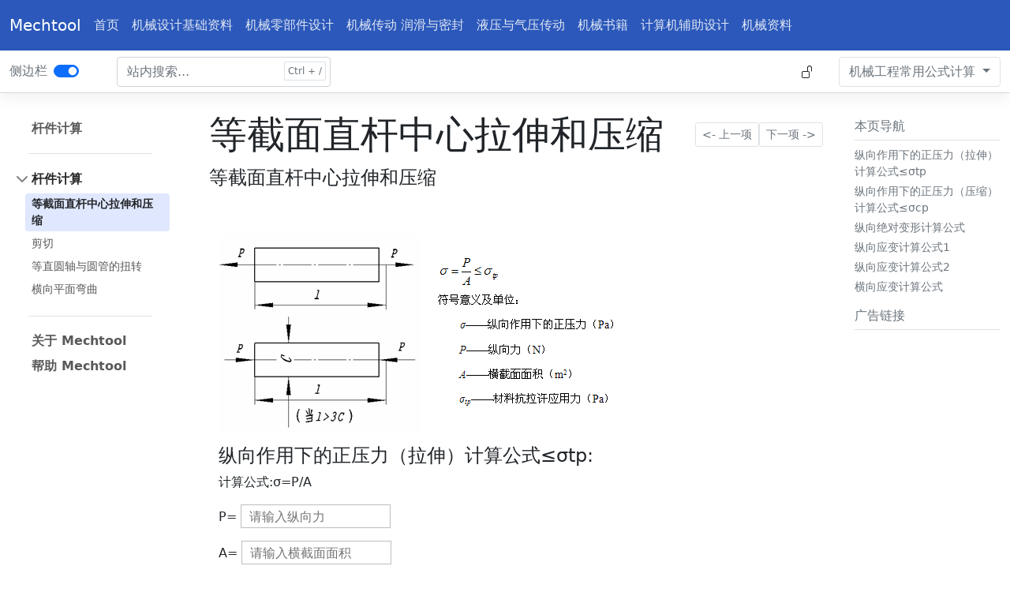

--- FILE ---
content_type: text/html
request_url: https://www.mechtool.cn/formular/levercal.html
body_size: 6521
content:
<!DOCTYPE html>
<html lang="zh-CN">
<head>
    <meta charset="UTF-8">
    <meta name="viewport" content="width=device-width, initial-scale=1">
    <meta http-equiv="Content-Language" content="zh-cn"/>
    <meta name="robots" content="all"/>
    <meta name="author" content="mechtool.cn"/>
    <link rel="stylesheet" href="/bootstrap/bootstrap.min.css">
    <!-- jQuery (necessary for Bootstrap's JavaScript plugins) -->
    <script src="/bootstrap/jquery.min.js"></script>
    <script src="/js/pica.min.js"></script>
    <script src="/js/common.min.js?v=1.0.6"></script>
    <!-- Include all compiled plugins (below), or include individual files as needed -->
    <script src="/bootstrap/bootstrap.bundle.min.js"></script>
    <script src="/js/formular.min.js"></script>

    <style type="text/css">
        div picture.refPic#firstpic{
            background: transparent url('/images/formular/纵向作用下的正压力（拉伸）计算公式≤σtp.png')  -20px -40px no-repeat;
        }
        div picture.refPic#secondpic{
            background: transparent url('/images/formular/纵向作用下的正压力（压缩）计算公式≤σcp.png')  -30px -40px no-repeat;
        }
        div picture.refPic#thirdpic{
            background: transparent url('/images/formular/纵向绝对变形计算公式.png')  -30px -40px no-repeat;
        }
        div picture.refPic#fourthpic{
            background: transparent url('/images/formular/纵向应变计算公式1.png')  -30px -40px no-repeat;
        }
        div picture.refPic#fifthpic{
            background: transparent url('/images/formular/纵向应变计算公式2.png')  -30px -40px no-repeat;
        }
        div picture.refPic#sixthpic{
            background: transparent url('/images/formular/横向应变计算公式.png')  -70px -40px no-repeat;
        }
    </style>
    <title>等截面直杆中心拉伸和压缩 | 杆件计算 | 机械工程常用公式计算</title>
    <script>
        var _hmt = _hmt || [];
        (function() {
            var hm = document.createElement("script");
            hm.src = "https://hm.baidu.com/hm.js?c37f74502d9e2bb10a79aecf14c4cf13";
            var s = document.getElementsByTagName("script")[0];
            s.parentNode.insertBefore(hm, s);
        })();
    </script>
    <!-- Google tag (gtag.js) -->
    <script async src="https://www.googletagmanager.com/gtag/js?id=G-WYT010VYFW"></script>
    <script>
        window.dataLayer = window.dataLayer || [];
        function gtag(){dataLayer.push(arguments);}
        gtag('js', new Date());

        gtag('config', 'G-WYT010VYFW');
    </script>
</head>
<body>
<!--<div id="header" class="container-xxxl d-none d-xl-flex">
    <a id="logo" href="/index.html" title="mechtool 机械设计工具">Mechtool</a>
    <div id="header_gg" class="mech-image">

    </div>
</div>-->
<header class="navbar navbar-expand-md navbar-dark bd-navbar">
    <nav class="container-xxxl flex-wrap flex-md-nowrap" aria-label="Main navigation">
        <a class="navbar-brand p-0 me-2" href="/" aria-label="Mechtool">Mechtool</a>

        <button class="navbar-toggler" type="button" data-bs-toggle="collapse" data-bs-target="#bdNavbar"
                aria-controls="bdNavbar" aria-expanded="false" aria-label="Toggle navigation">
            <svg xmlns="http://www.w3.org/2000/svg" width="32" height="32" class="bi" fill="currentColor"
                 viewBox="0 0 16 16">
                <path fill-rule="evenodd"
                      d="M2.5 11.5A.5.5 0 0 1 3 11h10a.5.5 0 0 1 0 1H3a.5.5 0 0 1-.5-.5zm0-4A.5.5 0 0 1 3 7h10a.5.5 0 0 1 0 1H3a.5.5 0 0 1-.5-.5zm0-4A.5.5 0 0 1 3 3h10a.5.5 0 0 1 0 1H3a.5.5 0 0 1-.5-.5z"/>
            </svg>

        </button>

        <div class="collapse navbar-collapse" id="bdNavbar">
            <ul class="navbar-nav flex-row flex-wrap bd-navbar-nav pt-2 py-md-0">
                <li class="nav-item col-6 col-md-auto">
                    <a class="nav-link p-2" href="/">首页</a>
                </li>
                <li class="nav-item col-6 col-md-auto">
                    <a class="nav-link p-2" href="/one.html">机械设计基础资料</a>
                </li>
                <li class="nav-item col-6 col-md-auto">
                    <a class="nav-link p-2" href="/two.html">机械零部件设计</a>
                </li>
                <li class="nav-item col-6 col-md-auto">
                    <a class="nav-link p-2" href="/three.html">机械传动 润滑与密封</a>
                </li>
                <li class="nav-item col-6 col-md-auto">
                    <a class="nav-link p-2" href="/four.html">液压与气压传动</a>
                </li>
                <li class="nav-item col-6 col-md-auto">
                    <a class="nav-link p-2" href="/five.html">机械书籍</a>
                </li>
                <li class="nav-item col-6 col-md-auto">
                    <a class="nav-link p-2" href="/six.html">计算机辅助设计</a>
                </li>
                <li class="nav-item col-6 col-md-auto">
                    <a class="nav-link p-2" href="/r.html">机械资料</a>
                </li>
            </ul>
        </div>
    </nav>
</header>
<nav class="bd-subnavbar py-2" aria-label="Secondary navigation">
    <div class="container-xxxl d-flex align-items-md-center">
        <div class="form-check form-switch ps-0 me-5 d-md-flex d-none justify-content-start">
            <label class="form-check-label d-none d-lg-block text-secondary" for="showSidebar">侧边栏</label>
            <input class="form-check-input ms-2" type="checkbox" role="switch" id="showSidebar" checked hidden>
        </div>
        <form class="bd-search position-relative me-auto" id="searchformMain" method="get"
              action="https://cn.bing.com/search">
            <input type="hidden" name="site" value="mechtool.cn"/>
            <input type="search" class="form-control" id="search-input" placeholder="站内搜索..." name="q" title="在此输入搜索内容."
                   aria-label="Search docs for..." autocomplete="off">
        </form>
        <div class="d-md-flex d-none align-items-md-center me-3" id="fixTopBar">
            <svg xmlns="http://www.w3.org/2000/svg" width="16" height="16" fill="currentColor" class="bi bi-unlock" viewBox="0 0 16 16">
                <path d="M11 1a2 2 0 0 0-2 2v4a2 2 0 0 1 2 2v5a2 2 0 0 1-2 2H3a2 2 0 0 1-2-2V9a2 2 0 0 1 2-2h5V3a3 3 0 0 1 6 0v4a.5.5 0 0 1-1 0V3a2 2 0 0 0-2-2zM3 8a1 1 0 0 0-1 1v5a1 1 0 0 0 1 1h6a1 1 0 0 0 1-1V9a1 1 0 0 0-1-1H3z"/>
            </svg>
            <svg xmlns="http://www.w3.org/2000/svg" width="16" height="16" fill="currentColor" class="bi bi-lock d-none" viewBox="0 0 16 16">
                <path d="M8 1a2 2 0 0 1 2 2v4H6V3a2 2 0 0 1 2-2zm3 6V3a3 3 0 0 0-6 0v4a2 2 0 0 0-2 2v5a2 2 0 0 0 2 2h6a2 2 0 0 0 2-2V9a2 2 0 0 0-2-2zM5 8h6a1 1 0 0 1 1 1v5a1 1 0 0 1-1 1H5a1 1 0 0 1-1-1V9a1 1 0 0 1 1-1z"/>
            </svg>
        </div>
        <div class="dropdown ms-3">
            <button class="btn btn-bd-light dropdown-toggle" id="bd-versions" data-bs-toggle="dropdown"
                    aria-expanded="false" data-bs-display="static">
                <span class="d-none d-md-inline">机械工程常用公式计算</span> <span class="d-md-none">公式</span>
            </button>
            <ul class="dropdown-menu dropdown-menu-end" aria-labelledby="bd-versions">
                <li><a class="dropdown-item current" aria-current="true" href="/formular/levercal.html" title="杆件计算">杆件计算</a></li>
                <li>
                    <hr class="dropdown-divider">
                </li>
                <li><a class="dropdown-item" href="/formular/index.html" title="几何体及物性计算">几何体及物性计算</a></li>
                <li><a class="dropdown-item" href="/formular/mechanicalproperties.html" title="各种截面的力学性能">各种截面的力学性能</a></li>
                <li><a class="dropdown-item" href="/formular/calculationofmomentofinertia.html" title="转动惯量计算">转动惯量计算</a></li>
                <li><a class="dropdown-item" href="/formular/neutralaxis.html" title="不同形状截面中性轴曲率半径">不同形状截面中性轴曲率半径</a></li>
                <li><a class="dropdown-item" href="/formular/staticloadbeam.html" title="受静载荷梁的内力及变位计算公式">受静载荷梁的内力及变位计算公式</a></li>
                <li><a class="dropdown-item" href="/formular/contactstress.html" title="接触应力计算公式">接触应力计算公式</a></li>
                <li><a class="dropdown-item" href="/geardrive/geardrive_commonnormallengthcalculation.html" title="渐开线圆柱齿轮齿厚计算公式">渐开线圆柱齿轮齿厚计算公式</a></li>
                <li><a class="dropdown-item" href="/geardrive/geardrive_involutefunction.html" title="渐开线和反渐开线函数计算">渐开线和反渐开线函数计算</a></li>
            </ul>
        </div>


        <button class="btn bd-sidebar-toggle d-md-none py-0 px-1 ms-3 order-3 collapsed" type="button"
                data-bs-toggle="collapse" data-bs-target="#bd-docs-nav" aria-controls="bd-docs-nav"
                aria-expanded="false" aria-label="Toggle docs navigation">
            <svg xmlns="http://www.w3.org/2000/svg" width="24" height="24" class="bi bi-expand" fill="currentColor"
                 viewBox="0 0 16 16">
                <title>Expand</title>
                <path fill-rule="evenodd"
                      d="M1 8a.5.5 0 0 1 .5-.5h13a.5.5 0 0 1 0 1h-13A.5.5 0 0 1 1 8zM7.646.146a.5.5 0 0 1 .708 0l2 2a.5.5 0 0 1-.708.708L8.5 1.707V5.5a.5.5 0 0 1-1 0V1.707L6.354 2.854a.5.5 0 1 1-.708-.708l2-2zM8 10a.5.5 0 0 1 .5.5v3.793l1.146-1.147a.5.5 0 0 1 .708.708l-2 2a.5.5 0 0 1-.708 0l-2-2a.5.5 0 0 1 .708-.708L7.5 14.293V10.5A.5.5 0 0 1 8 10z"/>
            </svg>

            <svg xmlns="http://www.w3.org/2000/svg" width="24" height="24" class="bi bi-collapse" fill="currentColor"
                 viewBox="0 0 16 16">
                <title>Collapse</title>
                <path fill-rule="evenodd"
                      d="M1 8a.5.5 0 0 1 .5-.5h13a.5.5 0 0 1 0 1h-13A.5.5 0 0 1 1 8zm7-8a.5.5 0 0 1 .5.5v3.793l1.146-1.147a.5.5 0 0 1 .708.708l-2 2a.5.5 0 0 1-.708 0l-2-2a.5.5 0 1 1 .708-.708L7.5 4.293V.5A.5.5 0 0 1 8 0zm-.5 11.707l-1.146 1.147a.5.5 0 0 1-.708-.708l2-2a.5.5 0 0 1 .708 0l2 2a.5.5 0 0 1-.708.708L8.5 11.707V15.5a.5.5 0 0 1-1 0v-3.793z"/>
            </svg>

        </button>
    </div>
</nav>
<div class="container-xxxl my-md-4 bd-layout">
    <aside class="bd-sidebar">
        <nav class="collapse bd-links" id="bd-docs-nav" aria-label="Docs navigation">
            <ul class="list-unstyled mb-0 py-3 pt-md-1">
                <li>
                    <a href="/formular/levercal.html" class="d-inline-flex align-items-center rounded">
                        杆件计算
                    </a>
                </li>
                <li class="my-3 mx-4 border-bottom"></li>
                <li class="mb-1">
                    <button class="btn d-inline-flex align-items-center rounded w-100" data-bs-toggle="collapse"
                            data-bs-target="#index-item1-collapse" aria-expanded="true" aria-current="true">
                        杆件计算
                    </button>

                    <div class="collapse show" id="index-item1-collapse">
                        <ul class="list-unstyled fw-normal pb-1 small">
                            <li><a href="/formular/levercal.html" class="d-inline-flex align-items-center rounded" title="等截面直杆中心拉伸和压缩">等截面直杆中心拉伸和压缩</a></li>
                            <li><a href="/formular/levercal_shear.html" class="d-inline-flex align-items-center rounded" title="剪切">剪切</a></li>
                            <li><a href="/formular/levercal_torsion.html" class="d-inline-flex align-items-center rounded" title="等直圆轴与圆管的扭转">等直圆轴与圆管的扭转</a></li>
                            <li><a href="/formular/levercal_bending.html" class="d-inline-flex align-items-center rounded" title="横向平面弯曲">横向平面弯曲</a></li>
                        </ul>
                    </div>
                </li>
                <li class="my-3 mx-4 border-top"></li>
                <li>
                    <a href="/about/index.html" class="d-inline-flex align-items-center rounded" title="关于 Mechtool">
                        关于 Mechtool
                    </a>
                </li>
                <li>
                    <a href="/about/about_helping.html" class="d-inline-flex align-items-center rounded"
                       title="帮助 Mechtool">
                        帮助 Mechtool
                    </a>
                </li>
            </ul>
        </nav>
    </aside>

    <main class="bd-main order-1">
        <div class="bd-intro ps-lg-4">
            <div class="d-md-flex flex-md-row align-items-center justify-content-between gap-4">
                <h1 class="bd-title" id="content">等截面直杆中心拉伸和压缩</h1>
                <div class="d-md-flex flex-md-row align-items-center justify-content-between gap-2">
                    <a class="btn btn-sm btn-bd-light mb-2 text-nowrap" href="/formular/levercal.html" title="等截面直杆中心拉伸和压缩"><- 上一项 </a>
                    <a class="btn btn-sm btn-bd-light mb-2 text-nowrap" href="/formular/levercal_shear.html" title="剪切"> 下一项 -></a>
                </div>
            </div>
            <p class="bd-lead">等截面直杆中心拉伸和压缩</p>
        </div>
        <div class="bd-toc mt-2 mb-5 my-md-0 ps-xl-3 mb-lg-5 text-muted">
            <strong class="d-block h6 my-2 pb-2 border-bottom">本页导航</strong>
            <nav id="TableOfContents">
                <ul>
                    <li><a name="纵向作用下的正压力（拉伸）计算公式≤σtp">纵向作用下的正压力（拉伸）计算公式≤σtp</a></li>
                    <li><a name="纵向作用下的正压力（压缩）计算公式≤σcp">纵向作用下的正压力（压缩）计算公式≤σcp</a></li>
                    <li><a name="纵向绝对变形计算公式">纵向绝对变形计算公式</a></li>
                    <li><a name="纵向应变计算公式1">纵向应变计算公式1</a></li>
                    <li><a name="纵向应变计算公式2">纵向应变计算公式2</a></li>
                    <li><a name="横向应变计算公式">横向应变计算公式</a></li>
				</ul>
            </nav>
            <strong class="d-block h6 my-2 pb-2 border-bottom">广告链接</strong>
            <div class="mech-image">
                <script async src="https://pagead2.googlesyndication.com/pagead/js/adsbygoogle.js?client=ca-pub-8606760399260364"
                        crossorigin="anonymous"></script>
                <!-- mechtool右侧栏自适应 -->
                <ins class="adsbygoogle right"
                     style="display:block"
                     data-ad-client="ca-pub-8606760399260364"
                     data-ad-slot="3643304998"
                     data-ad-format="auto"
                     data-full-width-responsive="true">
                </ins>
                <script>
                    (adsbygoogle = window.adsbygoogle || []).push({});
                </script>
            </div>
        </div>
        <div class="bd-content ps-lg-4">
            <div class="container">
                <div class="row">
                    <div class="col-2 ms-auto d-flex justify-content-center"> <!-- 修改为居中布局 -->
                        <a class="goTop d-none flex-column align-items-center text-center" title="回到顶部">
                            <span>
                                <svg xmlns="http://www.w3.org/2000/svg" width="16" height="16" fill="currentColor" class="bi bi-chevron-up" viewBox="0 0 16 16">
                                    <path fill-rule="evenodd" d="M7.646 4.646a.5.5 0 0 1 .708 0l6 6a.5.5 0 0 1-.708.708L8 5.707l-5.646 5.647a.5.5 0 0 1-.708-.708z"/>
                                </svg>
                            </span>
                            <span class="text">TOP</span>
                        </a>
                    </div>
                </div>
            </div>

            <div class="container">
                <div class="row">
                    <div class="overflow-auto" style="height: 280px;width: 600px">
                        <picture class="refPic" id="firstpic"></picture>
                    </div>
                </div>
                <div class="row">
                    <h4 id="纵向作用下的正压力（拉伸）计算公式≤σtp">纵向作用下的正压力（拉伸）计算公式≤σtp:</h4>
                    <p>计算公式:&sigma;=P/A</p>
                    <form method="get" action="">
                        <p><label for="force1">P=</label>
                            <input type="number" name="force" id="force1" value="" placeholder="请输入纵向力"/></p>
                        <p><label for="size1">A=</label>
                            <input type="number" name="size" id="size1" value="" placeholder="请输入横截面面积"/></p>
                        <p>
                            <button type="button" class="btn btn-outline-primary" onClick="caculator(1,'levercal')" value="计算结果">计算结果</button>
                        </p>
                        <label>&sigma;=</label>
                        <input type="text" id="result1" value="" onfocus="this.select()"/>
                        <p> 右键可以复制结果</p>
                    </form>
                </div>
            </div>

            <div class="container">
                <div class="row">
                    <div class="overflow-auto" style="height: 280px;width: 600px">
                        <picture class="refPic" id="secondpic"></picture>
                    </div>
                </div>
                <div class="row">
                    <h4 id="纵向作用下的正压力（压缩）计算公式≤σcp">纵向作用下的正压力（压缩）计算公式≤σcp:</h4>
                    <p>计算公式:&sigma;=P/A</p>
                    <form method="get" action="">
                        <p><label for="force2">P=</label>
                            <input type="number" name="force" id="force2" value="" placeholder="请输入纵向力"/></p>
                        <p><label for="size2">A=</label>
                            <input type="number" name="size" id="size2" value="" placeholder="请输入横截面面积"/></p>
                        <p>
                            <button type="button" class="btn btn-outline-primary" onClick="caculator(2,'levercal')" value="计算结果">计算结果</button>
                        </p>
                        <label>&sigma;=</label>
                        <input type="text" id="result2" value="" onfocus="this.select()"/> <br/>
                        <p> 右键可以复制结果</p>
                    </form>
                </div>
            </div>
            <div class="container">
                <div class="row">
                    <div class="overflow-auto" style="height: 280px;width: 600px">
                        <picture class="refPic" id="thirdpic"></picture>
                    </div>
                </div>
                <div class="row">
                    <h4 id="纵向绝对变形计算公式">纵向绝对变形计算公式:</h4>
                    <p>计算公式:&Delta;l=P*l/(E*A)</p>
                    <form method="get" action="">
                        <p><label for="length3">l=</label>
                            <input type="number" name="length" id="length3" value="" placeholder="请输入杆件原长"/></p>
                        <p><label for="force3">P=</label>
                            <input type="number" name="force" id="force3" value="" placeholder="请输入纵向力"/></p>
                        <p><label for="elastic3">E=</label>
                            <input type="number" name="elastic" id="elastic3" value="" placeholder="请输入材料拉压弹性模量"/></p>
                        <p><label for="size3">A=</label>
                            <input type="number" name="size" id="size3" value="" placeholder="请输入横截面面积"/></p>
                        <p>
                            <button type="button" class="btn btn-outline-primary" onClick="caculator(3,'levercal')" value="计算结果">计算结果</button>
                        </p>
                        <span>&Delta;l=</span>
                        <input type="text" id="result3" value="" onfocus="this.select()"/> <br/>
                        <p> 右键可以复制结果</p>
                    </form>
                </div>
            </div>
            <div class="container">
                <div class="row">
                    <div class="overflow-auto" style="height: 280px;width: 600px">
                        <picture class="refPic" id="fourthpic"></picture>
                    </div>
                </div>
                <div class="row">
                    <h4 id="纵向应变计算公式1">纵向应变计算公式1:</h4>
                    <p>计算公式:&epsilon;=&Delta;l/l</p>
                    <form method="get" action="">
                        <p><label for="length4_1">&Delta;l=</label>
                            <input type="number" name="length" id="length4_1" value="" placeholder="请输入长度增量"/></p>
                        <p><label for="length4_2">l=</label>
                            <input type="number" name="length" id="length4_2" value="" placeholder="请输入杆件原长"/></p>
                        <p>
                            <button type="button" class="btn btn-outline-primary" onClick="caculator(4,'levercal')" value="计算结果">计算结果</button>
                        </p>
                        <span>&epsilon;=</span>
                        <input type="text" id="result4" value="" onfocus="this.select()"/> <br/>
                        <p> 右键可以复制结果</p>
                    </form>
                </div>
            </div>
            <div class="container">
                <div class="row">
                    <div class="overflow-auto" style="height: 280px;width: 600px">
                        <picture class="refPic" id="fifthpic"></picture>
                    </div>
                </div>
                <div class="row">
                    <h4 id="纵向应变计算公式2">纵向应变计算公式2:</h4>
                    <p>计算公式:&epsilon;=&sigma;/E</p>
                    <form method="get" action="">
                        <p><label for="force5">&sigma;=</label>
                            <input type="number" name="force" id="force5" value="" placeholder="请输入纵向作用下的正压力"/></p>
                        <p><label for="elastic5">E=</label>
                            <input type="number" name="elastic" id="elastic5" value="" placeholder="请输入材料拉压弹性模量"/></p>
                        <p>
                            <button type="button" class="btn btn-outline-primary" onClick="caculator(5,'levercal')" value="计算结果">计算结果</button>
                        </p>
                        <span>&epsilon;=</span>
                        <input type="text" id="result5" value="" onfocus="this.select()"/> <br/>
                        <p> 右键可以复制结果</p>
                    </form>
                </div>
            </div>
            <div class="container">
                <div class="row">
                    <div class="overflow-auto" style="height: 280px;width: 600px">
                        <picture class="refPic" id="sixthpic"></picture>
                    </div>
                </div>
                <div class="row">
                    <h4 id="横向应变计算公式">横向应变计算公式:</h4>
                    <p>计算公式:&epsilon;1=-&mu;*&epsilon;</p>
                    <form method="get" action="">
                        <p><label for="poisson6">&mu;=</label>
                            <input type="number" name="length" id="poisson6" value="" placeholder="请输入泊松比"/></p>
                        <p><label for="length6">&epsilon;=</label>
                            <input type="number" name="length" id="length6" value="" placeholder="请输入纵向应变"/></p>
                        <p>
                            <button type="button" class="btn btn-outline-primary" onClick="caculator(6,'levercal')" value="计算结果">计算结果</button>
                        </p>
                        <span>&epsilon;1=</span>
                        <input type="text" id="result6" value="" onfocus="this.select()"/> <br/>
                        <p> 右键可以复制结果</p>
                    </form>
                </div>
            </div>
            <div class="d-md-flex flex-md-row align-items-center justify-content-end gap-2 my-4">
                <a class="btn btn-sm btn-bd-light mb-2 text-nowrap" href="/formular/levercal.html" title="等截面直杆中心拉伸和压缩"><- 上一项 </a>
                <a class="btn btn-sm btn-bd-light mb-2 text-nowrap" href="/formular/levercal_shear.html" title="剪切"> 下一项 -></a>
            </div>
            <div class="mech-image">
                <script async src="https://pagead2.googlesyndication.com/pagead/js/adsbygoogle.js?client=ca-pub-8606760399260364"
                        crossorigin="anonymous"></script>
                <!-- mechtool正文底部自适应 -->
                <ins class="adsbygoogle bottom"
                     style="display:block"
                     data-ad-client="ca-pub-8606760399260364"
                     data-ad-slot="8509646532"
                     data-ad-format="auto"
                     data-full-width-responsive="true">
                </ins>
                <script>
                    (adsbygoogle = window.adsbygoogle || []).push({});
                </script>
            </div>
            <h4>评论</h4>
            <div id="tcomment"></div>
        </div>
    </main>
</div>
<div class="container mt-3">
    <div class="row">
        <div class="col-12 col-xl-6 text-left">
            <a href="javascript:">
                <img class="d-sm-block d-none" src="/images/index_adwechatmechboy560x172.png" alt="关注'机械小哥'微信公众号">
                <img class="d-block d-sm-none w-100" src="/images/index_adwechatmechboy560x172.png" alt="关注'机械小哥'微信公众号">
            </a>
        </div>
        <div class="col-12 col-xl-6 text-left">
            <a href="http://www.m-haste.com" target="_blank">
                <img class="d-sm-block d-none" height="172" src="/images/ads/m-hasteweb.png" alt="">
                <img class="d-block d-sm-none w-100" src="/images/ads/m-hasteweb.png" alt="">
            </a>
        </div>
    </div>
</div>
<footer class="bd-footer py-3 mt-3 bg-light">
    <div class="container py-3">
        <div class="row">
            <div class="col-12 mb-2">
                <a class="d-inline-flex align-items-center mb-2 link-dark text-decoration-none" href="/"
                   aria-label="Mechtool">
                    <span class="fs-5">Mechtool</span>
                </a>
            </div>
            <div class="col-12 mb-2">
                <p class="small mb-2">Mechtool 简体中文版提供的内容仅用于提供参考,不保证内容的正确性.通过使用本站内容随之而来的风险与本站无关.版权所有,保留一切权利.</p>
            </div>
            <div class="col-12 mb-2">
                <ul class="list-unstyled small text-muted d-md-flex justify-content-md-start d-sm-block gap-md-4">
                    <li class="mb-2"><a href="/about/about_use.html" title="关于使用">使用条款</a></li>
                    <li class="mb-2"><a href="/about/about_privacy.html" title="关于隐私">隐私条款</a></li>
                    <li class="mb-2"><a href="mailto:mechtool.cn@outlook.com">问题反馈</a></li>
                    <li class="mb-2"><a href="/about/infringement_removal.html">侵权删除</a></li>
                    <li class="mb-2"><a href="/about/about_helping.html">帮助本站</a></li>
                    <li class="mb-2">访问量：<span id="twikoo_visitors">0</span></li>
                </ul>
            </div>
        </div>
    </div>
</footer>

</body>
</html>


--- FILE ---
content_type: text/html; charset=utf-8
request_url: https://www.google.com/recaptcha/api2/aframe
body_size: 267
content:
<!DOCTYPE HTML><html><head><meta http-equiv="content-type" content="text/html; charset=UTF-8"></head><body><script nonce="sKmr7hU2KAwUP1swRXrRqQ">/** Anti-fraud and anti-abuse applications only. See google.com/recaptcha */ try{var clients={'sodar':'https://pagead2.googlesyndication.com/pagead/sodar?'};window.addEventListener("message",function(a){try{if(a.source===window.parent){var b=JSON.parse(a.data);var c=clients[b['id']];if(c){var d=document.createElement('img');d.src=c+b['params']+'&rc='+(localStorage.getItem("rc::a")?sessionStorage.getItem("rc::b"):"");window.document.body.appendChild(d);sessionStorage.setItem("rc::e",parseInt(sessionStorage.getItem("rc::e")||0)+1);localStorage.setItem("rc::h",'1769269100092');}}}catch(b){}});window.parent.postMessage("_grecaptcha_ready", "*");}catch(b){}</script></body></html>

--- FILE ---
content_type: application/javascript
request_url: https://www.mechtool.cn/js/formular.min.js
body_size: 436355
content:
var _0xcb4e=['GizDn1Iq','w58Aw4XDpsKo','GU3Dt8OZwpM=','wqzDksO7G8Oj','w6JAFBIA','wo7Dh8OEe8Ox','wq7CskvDmE0=','OB1vwrYr','wqkRNMK2Dg==','XsO6JMK6w5o=','PjBOw44e','wrEaK8Odwok=','w5MoJMKGw4s=','w6kMdcOqHw==','LcKBCWfDhg==','w5/Dg8OOcgRfwr/DrsK9Nw==','wopVUg4A','UcKFG8ORag==','w6l5Iw0+w7nDksOewoA2woEzw4XCkm/Du2JewoslBSYVWwRrwodcG8OdbsOt','eFUwIl8=','w4g/wohjVg==','wrbDrcKNRQw=','XTrDix/DoA==','F8OUw69ZAA==','wrIzAsO1P8KewqnCtVU=','w4k4csOU','w50Aw5rDrsKm','Y8Kxw7UAw4I=','UUcWw5PCpw==','w78tdsO1Jw==','OMOkVMOyw6vDlsKR','f3htwpZq','KcK3BsONw7/CkigAZlZIw6PDnyhIw6vCmsOtQw==','eMOPw6w3Tw==','SnAnw5DCmg==','Y1Ijw4pc','AsK1A2fDsg==','wqXDt8OcY8On','w61hFAod','M0l/wr1OGsOSYQ==','wobCsHvDoD4=','R1TCgsK+Eg==','fcO9w5RtNg==','PcO5w71HPw==','wrx0RzYw','w7sFacOnCg==','LMOhMcKxw7/CtTfDnA==','w6wCwolMRQ==','w4MOH8KVw5w=','ZcK4w4TCu1s=','P8Osw68QQsOUw7LDuwg=','wpjDgcOZUBs=','wpPCiWDDjcOf','GBdGwqID','W1HCsMKQIw==','Nl7DjcODdQ==','RsOqP8K7w7Y=','w7bCh8OoEsO+','Jh9ow60f','wpVsGzscDsOIRFEowp/CtcKZRsKtF2PChsOhQSjDgSoaRcOaw75lccOCwrpV','acOEQWpu','MyHDkMK3LsKVw6PCusK3csK9ZcKYVyMYw5lBwp9yAcK7c31fw5x8wrhOWcKrwonDjjzCng==','wrTCr1nDv8OS','FGvDosOLag==','wr5nYgww','QMK2w7wOw5c=','RhvDqDLDjg==','w63ChMOiGcOG','NhXDkGc4','wrkkNMKtDw==','B1HDsMOrwrtxEgPDicOVUw==','AsOLw4JpPQ==','asKEasOyETMSwr/Cr8O2','w6bChMOfN8Ok','w4MqwrBnSQ==','XDJqw6ohwrggYinCqg==','YsO+JMKuw6o=','J0zDucO3wpI=','wqjDmcKAw6M=','woI0PcKMEw==','wrHDsMKJRCU=','Q8ODw55UAQ==','VHA0w6zCtw==','c2MRw69O','Iw/DpsKCIw==','wpTCmmTDpTk=','OsOHw7RvJw==','wqwrwoBnWMKcwrjChx4=','Y3ISw6PCtw==','bVkAw5bCiA==','w4JaWy7CsQ==','w7gNGsOXOg==','e8Otw6JNDMOGfVElwps=','OSfDk8KUGQ==','CA9tw6UV','Sy/DhxHDiw==','SEwZw5Rq','wpHDssO2acO1','PMObw4FJCQ==','K0HDgcO3Sg==','wrXDt8OVGsOj','w48ua8OiIQ==','w78mLsO2FQ==','ecOoOA==','TUcYw7jCoQ==','wrEfJMKIw5EFwpA=','wrIuEsO6NMKDwrXDvznCk8Kk','YDzCs8O0SwDCuB0=','K0bDrcO2dQ==','SxjDgSTDlg==','XcOBQ1F+','Y8OiN8KMw6o=','bEQY','Ci9a','fX8GHHo=','w4l8YxXCtQ==','XmXCtsKCAA==','EsKjEsOww5A=','w5Qlw5TDlsKo','SGMtw5bCkg==','TnQAw5NZ','YcOeIMKpw5w=','wopkVxo+','w4MzGsKqDUzDlMOLwoM=','ICHDsMKzFA==','F3HCsMK0BlhFAMOww6MD','YsO1w6hQOA==','wq1iejAB','csOIVcONw5A=','QVrCj8KZKQ==','G2jDjcOpwo0=','w59eMDAG','w6XCrMOjM8OG','wp/CnmrDvUA=','Ww7DhcKTOA==','VMO1eXJd','NSROwqEO','wr3DgcOqVjs=','wrPDtMOUesO3','IcK+w6XCsWU=','PA55w4wV','GEEEworChw==','PTtgwosN','cxHDm8K3Hg==','BcKdXMOIOA==','YDzCt8OjVxnCvxceJg==','wo7DpcO+w54O','XsK3Z8KW','JAbDrMKbMg==','bsOUw4lRBw==','wo7ChcOFc2o=','ecK1w5QIw6s=','wpk4w5TDnMK2RsK/w4LCsg==','WMKRw7kfw4w=','NEDDgMO1bQ==','w4XDqxTCpxw=','w6gWAsK9w4k=','w78gFMO+Gw==','asKBYcO5BDMTw6rCiMKt','wr7DiMO+XQE=','wpXDt8OnNMOG','CsKGNUjDtw==','w7ZgGC8l','w6clwq9bRQ==','b8KLWsKWGQ==','c8KIw6UBw4M=','w4LDnBzCpxQ=','LxVCw48V','w78JOcKcw7s=','GcKsw57CoXk=','LMKKKMOew5M=','wpk5w4XDncKmWcK4w4I=','w5nDlyDCty4=','SMK3ZsKPHBQRfcKKYm7Cq3l5OT7ChcK3LlFewpAnw5B/','w5fCksO+OMOw','eMOqVsOxw6zDm8OD','wqnDp8Oew5sT','V8OOHsKZw7k=','G3M7wqnCmg==','w6hQNgIM','wrnDmsKaw5ov','w4M7GcKvC1TDiMObwoYe','woTCknLDh8O4','OV9Gwqs=','FD9sw4Au','BsKeX8OrNA==','YsK3w6Qgw6c=','wqnCvkHDtlI=','wp4vYMOEJ2vDj3Y=','BgvCmcOoVQ==','Ni3Dt8K0PA==','w6sTUsOxBw==','F37Dq8OcVA==','wrPDg8OccQE=','acOmJsK1w63CsSLCncOtw4zCtQXDi8KIVyhJw5RAXsKMYyoFYio7w6TDh8OWdTkcbw==','F3fDqcOSdg==','wp1oQjoU','esKiAsOqaD4F','w7VOBS8A','a8OIS8ONw5k=','CBxDwo83','PXrDusO+wok=','FD8vwpzDthoTw73Dg8OuDG7DssOUwqHDiExHS8KqwrwmE8Kc','wrrDjsKFdgk=','aFAROl4=','wprDrMOcFsOB','woHDscKJw7YF','wrDDg8O4XsOW','SUvDi8KjbljCiDNzYcKBVsK2GsK3w7nCuEEKw753wpwhUA==','FXnDjMOQbQ==','w6XCqsOPKMOk','UQTDisKLGw==','wp3DlMKpw74G','w7oEwqJEew==','Mm7DocOKUA==','w54vw5PDmg==','wpnDpcK9w6MX','wrPCs23DvcOL','Y8KrA8OMw67CuClbXg8=','QUksOlA=','bMOrw4Q0dA==','w6JBTDXCmA==','w4DCo1XDm8OrPcOIGg==','ek1DwrhT','NBHDtcKOO2nDlyg=','wq/DuMOtRTs=','w54yb8OTIXLDmQ==','wovCs8OoV38=','HzrDigPDmCoU','w4rCpcOBTUFswro=','RWMRw7LCqA==','dkTCusKyFg==','b8Onw6Q=','fEoGw7R9woHDucOocMKiw6lZWgDCmAPCuEbCtXxbwrjDl3XDl8KPw4YBNyYhw6DDsGHDtMOxAsOsEARaBjBFGRDCksO2','X8K7eMKvKA==','fsKvTsKGHA==','w6x5PBAiw7nDlg==','DRrCscOvfA==','LW/DosOGwpA=','w5MNUcOyBw==','DXMMwo7Cuw==','wqDDrsK2w4Ez','GMKlw5E=','DDdh','CcKOw5bCtHg=','eE88w7tZ','wrLCoGTDhHs=','P8KJYw==','OsKKC0jDmg==','HsOHw6NgLQ==','UlA/HHU=','XTfDlzTDnQ==','FBbDsMKVLw==','cMKlCsOOQQ==','w7zClHTDqDYOQhc4wqU=','w54sIMObFg==','Q8OkAcK2w64=','w4gsw5fDnMKP','ZHd2woZC','bHglw6PCoA==','X8Klw5wKw7Y=','RMOxRUp8','Y8KrB8Obw7LCoS5Y','wq3Dj8KOaCw=','wrfDo8OKw4UlPBXCpzx0EEVkO2zDg0VOw6Jfwr/DgsOuw7BgT8Kd','bkAMw60=','JsOqbH54wooTFnTClg==','SsO2SMOgw4E=','wrLDqMK0Th0=','wprDgMOZcRZHwrbCq8KhN8OkXsOpVT4Xw6ksw4HCrMKDwrxmHMKhSAlNOsK2wpB+','Hy/DhgnDiCtMGEU=','aMODw7MKcQ==','K8KAw5fCvF4=','RsO2w7ZVGw==','AFfDtsORUA==','c8K8w6HCpkE=','w6FzJgw5','dsKNYcKtBQ==','JjTDp8KIEw==','wpDChcOAaUE=','LMOgOsK9w6rCqSrCjsKb','YUIGw47ClA==','GMKrw6TCn28=','wpHCkkXDsnI=','wrDDgsOaw4wK','w5kGwpdKZQ==','wp5+Riw=','GMKVE8Oiw4o=','w4cqLcOOIQ==','wrAUL8KXGw==','OAx1wpca','U245w7LCgg==','w7TDuAbClRM=','wpzCqkDDnCI=','c8OJaMOgw5M=','GTnDrkg0','dERywpJi','w7QLJMKMw4kJw4vDvExMP0c7ZsOvew==','ExbCkMOuVQ==','w7U2VcOYNg==','OMO3XcOxw7bDm8OSMA==','w6hyGyQq','w4DCslPDjcO8MMOL','wofCocOaUVs=','w5/Dg8OOcgRfwr/Dqg==','w6RuTBHCiw==','M8KTw4Qow6YCw7xRwojDr8K0w7V3BcO+','FsKxOMOyw7U=','RcKLw5DCqUM=','SsKFw4kuw5U=','S1YEw7tK','wqI4AsKbHA==','wq3Cp0LDr8Ox','w7gRU8OJBA==','GCpMwqol','fsKtw4HCskM=','wposJ8KtHg==','wp/CvmjDpX0=','XDJqw6ohwrggaCnCiA==','w4N1Fy4s','w6BJaDHCksKwwqnDiMOowrTCog7DgcOGa3DCq18SYsKXGsKWbcK8wpk=','dMKTw4MJw7w=','Fi9jwqwg','YMKucsK2Hw==','w414Wz0BFMOSURE=','wrA5bgZTPcKQGAN2wqfCn8OWacKuHDrDisK+bwTCj1cT','UyPDhAXDgg==','wqg1IcK2AA==','AlvDqsOadMK1','wpPDosOGQMOI','woXDncKmWg8=','QsK3cw==','w4nCksOwOcOi','asKabsO4HzIJwrk=','wo3DmcOsKQ==','wqxwPhIow7DChQ==','BAx5wqwb','w4zCnMOINsOw','QsOFw4pIDw==','divDjsK7KMKNw6vCq8OFIg==','w4lOfSnCtg==','w6EpDcK1w58=','ZWXCh8KeMg==','wrEYJcKdw54FwpXCow==','e8Ozw6JQHsOeYVRP','LcOOw4JvCA==','wrTCs17DhcOa','w5wkS8OyNw==','SWhLwo1w','Z204Hks=','G8KNw6jCr3A=','XyZTwokFLknCjg==','QMKVw4PCukQ=','wrzDrcOow5wP','wpXCpFY=','AnY4wovCjg==','wrrCtVbDowM=','wpvDocO4UzY=','WFYQw7dF','woLCr3nDkMOD','GxBIw6AO','w43CjsOIP8Ok','w4Avw7TDoMKw','XCxuw6Avwrk7YynDmw==','d04ww5PCuA==','BD3DksK4GQ==','bcKVw5TChXE=','asKbZsO4EzQUw77CncO5UGow','PMK5RcOVAA==','VH84w4rCow==','VsK1RMKGHA==','JsOqbH54wooTF3TNpg==','fUE+w51p','wq/DmcOnKsOc','wpnCh3vDh8Ox','GsOFw6ZXIg==','wpDDmcKEw48X','d8Kcw6bChm8=','w57DksO2PMOIw7XDhQ5zw7vDosKG','PsOLw6Z3HQ==','wrESL8KBw5oUw4zCozMTUg==','J0YQw7LChXzCiMOx','X8OBw61tIQ==','C8O0w6F6CA==','OUAYw7h7wpnDscO5Bw==','wpLDh8Ojw6oC','QWxAwqZo','ZsOVw6tsOA==','XydYwoUQMlTDnMKV','R2N3wpJz','wqt4TQgZ','c8Kxw5cIw50=','w7XDoybCoCs=','e8Otw6JNDMOGfVYlwp0=','clZfwr5/','YC/CusO3Vg3DuA==','OA7DoE8q','O8KEB2LDiA==','Z1sbw7LChGLCicKkwrzCo8KY','w4hDITYy','wr5LeDs2','w7zCocOhKsOw','YnFLwq1M','WnjCosK2Ew==','FsKWw7TCvWwnNMOXw6wY','XDJqw6ohwrggYULCtsOg','IjjDscKJHg==','XwLDo8KwNg==','w5oxwoBxbQ==','MgNTwpkT','CnfDhcOiwq0=','dG4Nw4TCnQ==','wqTCoMOkekM=','w5DDlTfCiTg=','cMOdw4AIcg==','SMO0w7syRw==','eFIxw7Ne','QcOhW8Oww4U=','ScO5w6c5fg==','e8Olw65CBsOXYQAIwpo=','w4XDgDbCpww=','w5YMwrxxcQ==','SsKfBGLDl8KXwrZhYQk=','wo7Ch0/DmcOu','wrIuEsO6NMKDwrXDvjnCpMOR','w4M7GcKvC1TDiMObwoYf','Q3MRw5N+','f2EwP1w=','ams3J2k=','wrAVOMKFKw==','JFzDiMOUQg==','I3sawqnCjA==','M8K0AcOLw6bCoTkcbV9Iw7jDny5Pw6jCksOsQ8KiW3HCtcOZK3fCmyN2w6g=','c8OcTnxR','SWlwwrJG','w41gQDkfCcOPSRI=','w5/DncOObxZHwqPDrw==','H2c3wpPCuw==','wq7DkcOjTsOa','AMKUAlvDow==','AQXDhMKePA==','DCnDvXEC','wq3DlcKCw7oW','GmnDusOYWA==','asKaasOvAysOwrg=','wrHDssO5','w6zDhDbCrCQ=','wpfDscOkVsOq','wozCiV/Do8OK','wrPCiHLDvzw=','w6TDv8OwV8O1AMKjwq9DEw==','fcOIYmJw','Y8K3F8OFw6XCqCgmZ2pZw7LDmSkd','bMKiw6nClG4=','w5QzZ8OP','NAvDtcKUKW3DlykMew==','w6LDhAfCizk=','w4rCtsOMWUB4w7/CgcKqwoI=','wqdoQz4i','WWx8wodz','J1gQw6/Cl2TClMOy','wqx6NA4sw6HDm8KYwpw1','wpnCq2HDk3M=','w5QzZcOFNkHDnzkqYEJzU8OPTMKrwrMLwrcaw5pgE8OPGTxCW0zDjsOJ','SkV5wqZv','wrvDjMOhUi8=','w7jChMOjBsO/','Vk7Cu8KoLw==','C0rDgcOScA==','d8Olw616MA==','M1N7wrBAB8OVYMOXw6c=','NADDuMKSPGHCkg==','w7sTL8Krw5c=','XsO9w7gGSA==','wonCk1/Dlzg=','wpvDg8KoYjg=','V8O+f1Z9','wrzCt8OOb34=','f8OuW8OTw7o=','KsKrXcOSIQ==','Q8KIw7fCv3E=','wq5AbjfClMKqwqjCncOWwrA=','wqw6L8KXEQ==','DcK0ccKMDgwYOsKWYQ==','VkRRwo5Q','Jj7Dh8KqLQ==','WQLDuQvDog==','PcKJbcOwEw==','B2/DhsOAwqI=','w5kuw4DDpMK7','w4ITHcKcw7Q=','FAPDo8KuKQ==','WFIXJ3LDmkhAw6LCv8Kww6dEwpbDgcKuBMOqTBMFc8Ohw6bCusOFJ3TCnx3DoT0CwoQ=','w7pHchDCng==','woLCicO8TEM=','w53CgmnDmHLCvBTDtQ==','acOwOMK2w60=','wrHDusO8WiQ=','e8Ozw6ZHAsOHZlc=','w6jDnSvCoCg=','w4M9HcKhCkTCkw==','wrXCvETDqhc=','RcOzw4lEFQ==','A8KSw7nCgWk=','w7dOSRzCnw==','w40HecOlIw==','woXCjMOvZXs=','w7vCqsO1N8OI','LMOtPcK5w7XCuDfCisOcw5/CuBLCjcKODw==','J0YQw7LChXzCiMO/','w78wwqFhbw==','Ox1cw6E8','wrvCq1fDnMOm','SVMiOkI=','w4Y0wohwbg==','wo3CrmPDn8OC','w4MyEMKgH1TDicKAw6hOwpY=','wrHCjnbDtxY=','e8Onw6hRCMOXJjoL','aUABBn8=','XDpmw6Urwqk8NQTDnA==','w57DtsKmUApdwpXDgQ==','CsOPw5RXJw==','Ah/DtMKgGg==','bMOzenJJ','JMKuEsO9w68=','wqvCjUnDm8OB','UmjCl8KdNQ==','Mh17w60j','PTDDq3AlOMO2wq4tWwo1IhbCuClTwovDih8Cw67CocKdwqTDjxfChsOFwpfCnVzClsO6e2bCicOjw4LDnhbCk8Oew5oMBcKFLQ==','IMKnw5rCuHw=','DgvCoMOmVg==','TcKow5jCm3rCjGTCtSTCv2U=','HMKfYsObLg==','wqLDmTbCphlcG8Kow5lQ','P14hwpjCuw==','akoHw60=','dhTDtyLDuw==','I3nDqMO7Sw==','FDRIw6ki','wpfDn8Oka8Oa','FsKSw7TCumw7KMOW','QcKpw5jClnXCu23DrlTCujHCqxzDvsKNw61wwobCsGtiwrXDocOuVsOvw71KwovCv8Khw5h0w4XDpsOOU17CqMOMJ8K7PcKCw4HCj8OJw6nDmX/CvBgzwo04DMOab8Knw6/CiQBTw5jCi37CgGvCtcK3wrrCnijDszU=','woQ7F8K7','XDJqw6ohwrggZA==','JifCo8OqVw==','OMOpXcOsw6TDg8OOMMKswrjDrcOJ','ZMO4w7dcBQ==','ZznDgsK4Nw==','w6w8e8OMFw==','DMKfB8O8w68=','N8Oiw5haHgDDpmc=','wpvDq8KxTgpdwoDCgAYpF8KGw7k5KMOUw6nCkhkKa1QRwpnCj8KNesO2ScO+w68ewq7CuA==','w5sNJ8KWw6w=','wpjDsMO+w4Is','DRTCgcO9dQ==','KFjDu8OcwpM=','w7UXP8OtAg==','w5Qyw57DqMKL','M8KPw5Ahw60Sw70swrHCig==','wpjDq8KoYSo=','EgDDocK0Ig==','wrEML8Kcw4gMw5DCow==','ScK9dcKQDQoZecKsXGTCoS51MznCiMKgA0Zawpctw5Zyw6Mqw5RtwrrCt8OiEjHDvEPDo3kuHcKmwq4pGcOHQA0Yw7LDgBnDkVA=','wp7Di8OtfsO3','wqzDpMOmVzA=','TMKiw5zCpmY=','GzVsw5U/','Q8OMZ3FO','H1sawqTCog==','wrzCssOIRXs=','wq3CqcOCMMOgwrA+CsOGfw==','c0liwrNc','PRnDjMKVOQ==','GMK3DU3DiA==','wpfDn8ONJcOf','asKEasOyETMSwr/Cr8O6','wrESL8KBw5oUw4zCpDMDUg==','wrTDj8OpO8O0','wqs/B8K3LQ==','wr/DssKCw500','eAzDucKZJQ==','J2HDkMObVQ==','XDdhw6E0wrghMUc=','eyvDksKlHA==','JS3CgMOjWw==','wqcEFMK7Lw==','w5cvw5LDh8KiRMKiwpPDosOsV8KGw77DslxiO0kdwqnCoy82wqcxLVZcw5slEMOUwpY=','wpHCjnfDkic=','w4olw4LDmw==','PcKKOEXDuQ==','w5xFYzTCig==','w7jCpMOL','W8K9w5fCu3I=','BSnCjMOxaw==','JQZcwoYN','Cm7DvsOcwoU=','wojDssKuah4=','XHt5wpJ9','YW7CtsKINg==','M01/wrpOBsOObMOXwrc=','w6MsAsKVw7w=','wqXDjMKTezY=','OCvDgcKyOsKXw6vCq8KVf8KhdMOYTigOw4hQwqVzN8Kvanxdw4drwqxSQcKiwpjDiCvChsKswoDDocKzwp81wq59','wo9VTxM+','w5bChsOdMMOz','bcKTc8KpDw==','w5crGMKZw4U=','QEJSwoVO','woFTTDEr','Y8Opa114','X1bCj8KRMQ==','X8OVUMOOw4U=','w74Uwq5rRg==','wrHChFvDvlA=','J0bDkcOUwo8=','Bj3CpMO3aA==','wq7DhsOGUQE=','WcOnw7IuTA==','wo7DjsKBbyk=','QHIiw7bCpA==','R1LChMKLDQ==','w5MQC8Klw6U=','a8OTJ8KRw6s=','dcOmw6wpYA==','GsKRE8Oxw4w=','w7jDiQHClRo=','NAfDucKcI2DDl34he8OqV8Kn','bcKsDsO1Yg==','OcKHfMOo','JcKHEUHDpQ==','dWY4w5pd','acOgfGV1','wqxkNBM+w7nDh8Kd','fHlCwqZY','ccO4w48Sdw==','TnEew7ZC','w71DeC0=','KsKHYcOvGSsf','wojCjnXDqgM=','w411XDkeBcOPVVFqwqPDsw==','wovDtsKlTwU=','XzxTwpMXKknCjw==','J1gQw6/Cl2TClMO1wpfCrg==','eDrDtXwjIMO+wr9fDg==','JsO3fHFzwpcPXRo=','QU/CtsKoLQ==','wpvCgkjDnDQ=','VMOGw7kMbw==','w55yNSYN','wpHDrMKhZz0=','w4MEw5jDiMKS','wojDucOYSMO/','Ul3DvcOAb8K+OMKA','TsOUw51KJw==','w7xGWynCqg==','w4xZfwvCpw==','WMO4w6BcDg==','W8O8w4F1JA==','wqTCpWDDoWI=','DAdVw7cs','IcO7w7FPJw==','w7QubMOZHw==','wpPCmmXDhV0=','egjDvcK1Fg==','P8Oiw68QQcOJw7TCrQ57ZQc=','U8K1w7gCw5c=','w58tG8K4w7A=','CjxQwowY','T3wuw6la','XMO3bsOsw40=','wrnDjMOGB8OA','wpjDlMOGw5ws','wqXDpMOiaw4=','Y8K/DcOaw6TCqGtd','G8Krw6/CnFI=','wrrDt8KXaC8=','G8KiWMONFA==','BnohwqzCoA==','K2vDvMOHSg==','M8Kbw543w6cCwr1BwpzDmg==','SGJWwod9','Ghtdwqoh','GcKow7/Cp0o=','Z0sjPW0=','ZgnDqCnDvA==','asO4A8KMw78=','AcKqJMOnw70=','w5URRcO1BA==','wokwEcKrAH/Dg8OZw4Vdw4LDtw==','wojCmWLDthc=','w6UnD8Og','woEND8KJGg==','wqJkZgw9','wpQMAMKhLQ==','IsKYBELDgg==','cMOUw55oBA==','w4PDlgbCjhw=','Hz/DhhTDmS5WTkY=','w4bDvzjChg0=','woHCiErDkcOc','SEx3woFx','S8OOdcOJw5A=','OsKoAMO4dCYJMl0=','PsO0w6lAH8ObegtawoV3fsKyw4bCh8O2','wpzDhsOvMcOc','w7vDmsKWw7kAFhDChzDCnQ==','w7vDmsKWw7kAFhDCgzDCnsO7','OUkRw7dvwpnDsMKr','TsOnw6czRA==','wqnDg8OtcAQ=','ZsOHTFde','JnIuwpvCow==','cMKdw7jChXE=','M8KRw5Qrw6MTw6YqwrHDnsOj','Tmwbw7LCkg==','wrPDk8KpbRs=','CFDDpsOjwrZCBBTDrsOTWgvDs3XDjcK5w4jDmkHDnsOlb8OrSMKsIsO3R0jClR5rdzXCt18EbVPCrsKTag==','ZMODw71IMA==','w6ZAWwnCpg==','W8O8McK0w54=','Y8O4w5BSElXCvSA4KiHDiEbCrF0=','w7Y8w5fDqMKb','wrt+XxIF','TMKvUcKIPw==','wq/DocKxTTw=','wpY/GQ==','D8Knw4nCnHLClg==','EwXCm8OMbQ==','esOhw7gTU8ORw73Drn9FOwXDrcOuw7kTw5EJXERNwo4FCxzDoDIaYA5OFcKKw58=','JMKdw47CpWw=','TsOWw705XA==','wozDtcO5WRo=','w5c0U8OYNA==','fcK4w5bCoEk=','VMOibVZZ','w6RGBhM7','wq5KZCvCkMK7w7c=','IMKnw5TCjEs=','D8KiKW7DoQ==','F3rDs8O5WQ==','GcKjQsOXJQ==','w5hhYhLCiQ==','wrU7FsKrEQ==','W8KRw4jCpUE=','P8Oiw68QQcOJw7TCqWNG','AgXDiMK2Kg==','XWTCmcKSCw==','DzF8w7A=','JMKNbMO0FykTw6jCkcO3RWptw5XDgcOvQmoUwrnDkMOcwqfCqggkw7ljw48=','YCrCv8OmUwnCuEAzIsKlwoE=','w7zCmnDDtTRJ','AsK/FcO9w6M=','GcKRCMOOw6g=','wp7Dq8KtUBBdwoQ=','w6scSMOuHQ==','a0w8w4LClw==','HcKhFGPDpQ==','VCnDt8K8BA==','a8OLfMOFw6o=','wq/Ci3bDnUw=','wrIuEsO6NMKDwrXDvjnCucOS','MjPDoXIG','wrIsAsO5McKSwq/CgwDChcKFVlIZDw==','wq/DpsOeT8On','GnwmwoPCoQ==','w6zCssOiNMOR','w7M1EsKow7E=','wq3DhsKWSy8=','wo/Cq8OfUFxhw63DhcK2w5AGM3zDm0jDhyVTw4rDiW3CocK9wrB4wo9yN0nClsKOwrHDocKEcsOkLVhCVFzDu8OUw54=','w5wzw53DgcK2','NjrDunUxOsO+wr8PVhYkYg/Csz9CwprDsA8yw6jCrcKGwqTDhAvCgQ==','Ly3DuH41','cMOkw6QMYA==','wrIuEsO6NMKDwrXDuTnCsA==','F0XDosOiwo8=','c3B1wqF7','Mz3DqFEi','wqzDtcOES8Or','PDXDnG8k','HzvDlFYo','w7zClHTDqDYOQhE4wqU=','csO3bMOSw7s=','e8Ozw6JQHsOeYVRL','QEEnGHM=','ZUdswpp/','w7M7RMOxIw==','wpDCkEzDo8Oh','YcKLw7XClHE=','LsOgw6s=','fcKYw5Itw6UJw6d9wo/Dl8Khw6JsHcKpw7rCu2lRPyHCgnA4wonDoMOqacO2bH/CqsK/UlvDu3A=','K8KlF1nDnA==','wrnCmXjDs0A=','AUDDq8OH','wqfCv2PDs8Ot','ESHCrsOwRw==','woDClH/Dv8Oj','bxrDpT7DtA==','w7UZL8Kd','QsOGw6NsFQ==','NRtfwoUk','ZcObw6tZEQ==','NcK2MMOBw4g=','aWYBwqPCui5MwqzDkA==','O2A+woDCtw==','JsOvZ3VtwooSRR8=','wprDkMKEw4ID','aXMdwqPCuyJMwrDCkcO2CAQ=','TsOEbGRP','T8O3WWRs','Mz3CkMOmbg==','wqLDkD/CvxZVWw==','KMKLNl7Dpw==','wrvCiE7Dgn0=','wpvDucOeVwc=','HMOCw5RGEQ==','wpzDrMKDw74C','w60/cMOPNg==','HyXDgEc1','NcOzw6VtLw==','djzDg8K+MsKMw7HDvMKrIg==','w5/DhsOFeRFfwr7CuMOTYg==','bMOhw7kK','DcKgw4zCvmU=','w65xOgIy','wpkuw5jDjsKuT8K/wpXDscKxeMOF','DcK0ccKMDgwYOMKWazA=','T0EMw4BY','AMKdBWnDiMK8wrs/UlTCoTXDsivCtg==','woh+RzUGDMOaQmA8wpDCosOZWcOgVnnCgsO7XTnDjmYeX8Ocw70iKsKew7MZwr4xw4fCt3HCtQ==','wqnDk8Kww5s2','w6Qlwql5Zw==','w4oUYMOIJw==','c8K6HcOBVg==','w6cLwrVrbw==','JXbDjMOCXA==','wq3CqcOCMMOgwrA+CcOGfw==','UkPDvcOdfcKmJMKBeVE=','eMOKw60oVQ==','TcOYw5NYGA==','TsKHwr/CsGQ9L8KWw4EPw7LDiMKxw6dNwp1tK8OXccKkAnTDrAfDgsKXUGrCulla','w7wwLsOgMA==','wrDCgFTDmcOC','OjFXw4Ix','OVcVw71hwpjDq8Kp','WsK2w7TCmUk=','woRIUSgn','OEbDlMOeXw==','JgZ3w4Mj','wojDq8KRSjA=','wrDDocOyT8OV','W2Iaw5t7','Q8OIEcKOw54=','w6fCosO0L8Oe','bcOkVA==','w5wdI8KWw6s=','X8OTGcK7w50=','dBDDlcK8KA==','w6U0wqJGUA==','wrPCjnfDosOb','wpvCrmTDokc=','aMO8w6sdQw==','wqXClFvDsx8=','w7Urwq98cQ==','FQ3ClcO/XA==','wrfDicOtfMO/','wrrDpMOfeyI=','w6fClMO0DsO9','eDfDvHQ3PMOjw6g=','NwLDrMKRFw==','bynDjyTDuw==','c8OnZQ==','wpnDqcOOw5wA','w7kmwok=','IBvDjcKVEA==','WMOjFcK6w7w=','wqw1woB6SsKEwqTCgg==','wovDncOISzM=','w7AJD8KFw6s=','b2wjw5FG','RFAiKl8=','Fz7DjcKiEw==','w6BJaDHCksKwwqnDiMOowrTCog7DgcOGa3DCq18SYsKXGsKWbcK8wps=','fsOlw5tKIg==','NSd6wo0n','IsKuJ8OCw5E=','wpXDosOzeCs=','OMK9EH7DmA==','DcO2w6pkMw==','wpTDvMOBw4Iy','Q8KGPsOucw==','wrXDg8KWw7Q9','wrtiZT8r','BCrDhsKcHQ==','d8Knw7IOw6A=','ZndvwqdE','XFwzFVk=','LT7DtQ==','Uk3DvcOdfsK7IsOTFQ==','V8Kqw6siw4w=','MT1ow4kn','wojDkMKxw5o+','M8KZw5gkw6kCw7p7wpzCicKOwqE=','TcK1w4jClHHCkXjDu0k=','BsKQw47CjWc=','w7xsFDID','SXcxP3Y=','w58yw5LDisKzXsKiwp/DrQ==','bG4+MFE=','w5TDoxTCiy0=','wofDosOmDsOu','dMKMRcKMCA==','GcOYw69nPw==','acKpQcKSBg==','SsKLUg==','w4rCqMOIU055w6TCgMKqw5NY','PMKhw4/Cm14=','D8KcE2HDhcKPwr8hfVzCvSXCsivCvD5wcsO1w5jDvkxqNAvDhzvDvA0Awq/DnsKDwp8twpnDoxDDi0AuOhwM','XyJTwo4FMlXChMO7WQ==','DQtiw6kK','Ii/Dmlwb','wqrCl0PDrx4=','Y8K1B8OGw6DCuTJYMWF/','RsK+w7I9w6Y=','bBTDhTbDjw==','WsK4w6jCulM=','Q8OAM8K8w5w=','w6LDqyfCuQ0=','G8KpbcONPg==','wpvDq8KxTgpdwoDCgAYpF8KGw7k9I8OTw6TCiygFZEwKwoHCmMKHZsO+VMOnw6MVwqnClMK9XkHDiMOX','wqjCt8OIWl0=','e8Ogw6tTA8OTLA==','wqzDi8OtdyU=','d1ctw61r','Y8Ope31qwpIaVmjDhh0dZGVyYmDDpsKPwpnCu8K1S8K7wocieMKTahZsFH1qZ8O7wqpvesODOQ==','HsKrw47CgQ==','Ri7DisKPDw==','OMKQw5fCvkk=','d2JcwrV9','w5Mkw5XDisK7dcK5wpnDpMOoU8KXw7jDsFplI0EKwrnCkzI2','w57CjsOqFcOU','F2XDrcO3TQ==','w4PCoMOdP8Oz','OVcRw6p9woHDrMKr','wrPDp8KqWik=','TsODw451JQ==','wpzCiU3DhkM=','wp4xZMOOKWrDlHkZfg==','wqXDp8OBegw=','wpnDsMONBMOV','KVIYwofCrA==','LMKcw6rChVo=','WFwdOE4=','wobDt8OjfcOd','wq5BZD3ChsKywrXDmMK7','WMK+CcO+cw==','wrLDt8OWYcO4','w6TDocOwSsOnGMK/wqY=','ZMOcSlhM','wpnDqMO6SQU=','FsKWw7TCvWwnNMOWw6wJ','wrrDocOIOsOA','SSnDoD/Dhg==','DcOEw7FZGg==','c8Oaw5J/Eg==','P8KfI23DiQ==','WEMDw4xs','cVYBw4XCkQ==','eRXDvsKxJQ==','Hz/DhhTDmS5WSQ==','wpfCvFXDgng=','E1jDncOZTA==','MxzDlVkT','WMOcw4k6bw==','bMK+Y8K3DQ==','N0jDgsOFTw==','diLDh8K0PMKNw6rDucKrIA==','w7w/M8K6w4w=','ICjDlMKUDQ==','CFQTIG7DlVAb','Gzx1wqUB','w4EULMKhw5g=','worDr8OYKsOu','IiLDoMKIDA==','w6IEB8OnHA==','UX4bw5TCsg==','N8O1w5VfBAHDvDdy','DSbDkMKrLg==','TMOFw4c1dQ==','w7c5PsK4w5Q=','CDZsw5Ai','B0nDuMOcwog=','SMK+HMO7RQ==','FkzDk8OZcA==','fcK1B8OoZA==','w6fDkxHCpQ4=','wqTDhcO+V8Oi','bcKIBsONbQ==','wpvCnX/Dv8Oc','wqLDisOwVMOf','CCxMwq0H','dwnDixfDqg==','GQFOwrIH','YcOKTMOjw4E=','csOQUMORw6o=','w5fClcO1FMOg','w4vDmxLCjBc=','w4DCoFbDiMO7LMKQTUU=','CylLw4Er','MDLDlXEd','dcOBw68Kaw==','wqLDgzLCuxdbWA==','fcKlNcOUTw==','w64fcMOrHw==','VQXDp8KoKg==','WMK5eA==','JsO0aHR2wosIEnTClg==','w4cNKcK9w6o=','N8Oiw5xNAhnDoWY=','wq1aUhMV','XDJqw6ohwrggZQ==','WcKXw4kEw6g=','w7vDhMKWw6QSDgzChA==','wrLDvMOHUMOd','Y8Ope31qwpIaVmjDhh0dZGF5ZW3Dv8K+wpjCvcK5TsK4woUlbcKEfQ==','w6/CqcOgF8Oe','bz7DpRbDqA==','w4lQNSMN','fMOEeFZO','asKbZsO4EzQPw7nClg==','w4MNI8K1w5I=','e8KFNsORag==','w7YlBMO2Bw==','wpHCpmnDu1c=','e1XClMKULg==','wq7DisOZciA=','w540wpVrfQ==','d8OIJMK8w7Q=','YE0THWk=','AcOuw7FlMw==','wqjDosOfUC0=','ITnCk8OtaA==','w6xNfDTCnA==','DsK5Ck3DlQ==','CcODw5FuPw==','XMKUw7XCtnMMLMKDw4EOw7jDncKyw6YVw5d6PMOG','wrjCt8OEZ0Y=','SsKBBH/DhcKPwqpk','X1YSw71/','dWkRw5NK','a8OsNsKtw78=','UcOlXmNV','NTluwqYU','w58eWMOpOw==','XQnDmSzDoQ==','bkAHw60=','WMOrw7ATUA==','wrjCoMOJe28=','XsOow70rQg==','wrHDksOncsOg','w4UfbMOLBQ==','dj/Dl8K7N8KQw7bCscOC','H3AiwrfCoA==','alECw63Cgg==','wqxkMBQiw7rCgsKc','NmzDh8OpwpU=','IMOZw6F6Dg==','w64uwo9dSQ==','aXsRwqzCsTNQw6DCvMKk','a8Ovw7gQ','FyjDlcKPPw==','wr7Do8OLw5gj','DUAjwqXCsw==','wonDhMOBw6wu','ZXzCr8K2OA==','w74+w4vDrsKa','HjJiw44D','dkMBw6xi','w7h8TTPCoA==','wonChk7Do0I=','esKcA8OsVQ==','diLDh8K0PMKNw6rDvMKrVw==','wqwjwoxoUsKNwqTDk19QdsO3','w5jDuTnCqRE=','Fm7DtcORfA==','wovDl8Oz','wqLDgzLCqxdBHMKo','wrzCjHvDpHE=','wrPDgMKQZyc=','d8OjaMOpw6Q=','wrbDhsKww6QC','FsKYw7DCoG5i','woXDtcOibMO2','K8KVFlnDlA==','e8KZw7jCql0=','DsKbBnzDng==','w5sMw7/DisKE','w7oOwoNTaQ==','O8KAw4zCpm4=','DQp0wrgL','QMKiHMOycQ==','UynDgS3Dmw==','wojDvcK+w5w0','w6nCn8OkFcOj','fi7Du8KaNw==','NAvDtcKUKW3Dly4Mew==','WsKMw4ASw5E=','woHClMOoSH0=','eUoBw7d8wojDqg==','fiPDhz/DpA==','w57DhMO6LsOQw7zDhVk=','ARfDqEQb','b00Gw4nCtw==','UsOBQEdR','dlwGw4hf','wqLDtsOiw7og','ZMOCZGlZ','w6TDssKt','P3gmwqvCmQ==','w6tMIik4','KXvDm8OHQg==','SFMiF1w=','w40RwpNcUw==','csOSYmBN','ZsKew73CkFw=','f8OEJ8KXw4I=','BhjDrcKNGQ==','w41wAA==','w4I1B8Kkw64=','aMONVMOzw7A=','worCvGDDo34=','d8O6NcKvw4o=','JcKeNGLDhg==','wq3Ct8OCLcOywqgiCQ==','w6IkMsKqw5A=','VMK+w6Igw74=','wqB8Wy8m','wqvDu8K+w7gN','asKOYMOuFSJLwrg=','woTCocOOVUhjw6XDlMKUw50aIjzDhkjDljlbw4HDk1HCssK0wqd/woxjIEvCjcKLwq3DtcK0dA==','wpvCvU/DklI=','SsKfBGLDl8KXwrZlYV8=','WMO/TcOOw6c=','MzhHwo0M','asKMZsO9GyIOw67CgsKqaio=','bVXCv8K8Dg==','acOow7wwcA==','KiDCssOiRjPCqlc0Z8KOw4UXwpVDN8Kn','wovCssOpW0A=','SU5qwr9f','AcKAw7TCmlY=','w419UDYUFMOTA3w/','ecKqX8KWLw==','wqTCgUrDpm0=','aMKrKsOgUA==','w6spwqRRWQ==','GgRDwqQ1','XkI1C3E=','UMKTw6TCvmI=','FRlXwrU2','bHgzw6rCiA==','YCLCs8OpWRjCpBQedw==','aXsRwqzCsTNQw6Y=','w7UnFcOhNA==','wpbDgsKVw5kQ','w4bCtsOdMcOW','YQLDvA==','wqxkNBM+w7nDh8KZ','M1N/wqdcHsOSYA==','bAbDrizDvw==','wojChF3Dk1o=','wqVIUzIH','wpHCqmzDgMOs','PlDDk8OBwrQ=','wp1eZAkf','TlI9w6BK','wpXDusOPP8O1','w4p9BTYS','Bn7DgsOASg==','asKaasOvAysOwr0=','w7vDnRnCujA=','wpLDscO9NsO/','ccKJw7Uow60=','eMKxw6Enw5Q=','eUMEPVg=','wqnDmMOGWzs=','UsKbw4YQw6A=','HnDDvMOnwrc=','w6VYbyjCnw==','wrIcEcKvPw==','PTDDq3AlOMO2wq4tWwo1IgzCoixCwprDthACw6HCrMKcwqDDggnCsMOSwpvCg1nCiMOlaXDCnMO8w4vDmArCn8OUw4sBAcKE','TVPDscOgwqRaDVU=','O8Khw7LClm0=','w40hwpJcWw==','w616NS4g','OzRvwpkY','M8KJTMO7LA==','D8Kva8OfBA==','BFfDsMOrwq8=','wpPDlMOTVcOV','DV4ywqrChg==','ecOgw58oaQ==','w6kowpdkSsKEwrHDhG4ERcKlwpoLZsKXw5Nfw6hDwr5bw6EBwoEJV2oHwrbCgUjDvMOJXMKIw6zCscOLRMK4CX/Dpg==','PjrDiVMZ','w6oIw6nDucKH','wrvDg8OzegE=','LMKXw6XCmEc=','wq5NZynCm8K/w7U=','wqw1woRtVsKdwqPChx06Gw==','C3rDgcOGdQ==','wq1WTDIk','wo/Cl8OFZ1E=','wrbCslfDrsOQ','w5DDozzCiSk=','fsOfw4F7Lg==','wp3Dn8ObcBo=','wovColjDjAA=','wrjDssOMDsOy','wq3DssKUdzw=','w41CJjod','LGYTwpTCkg==','w5QsB8O7Ow==','KWjDksOyew==','e8Otw6JNDMOGfVMlw4oZ','DcKqccKRHBQEPg==','PcKwBm7DqQ==','Q8K9d8KKCBYZbMKob3LCujlgMijClMKmFFFxwowww5d0w7Qjw4lrwrXCq8OuDyU=','w6vDqzLChgY=','FsKbw73Co2Mybg==','X0tywodY','UXEww6XCuA==','wrHDmMKXw7IfPQrDnAHCmw==','eTnDmMK4NA==','SVEzOU0=','wrfDvMOmTQ==','wqvDgsKSw6MOARTDmg7CmMKow5fCrlo=','CTdhw6Yc','DcK9eMKDGgwZbMOx','wqfDi8KnUw0=','w5QzZcOFNkHDjzQ0ckJwXsOIWsK2wrsP','wo/Cs1DDoxw=','Ul3DucOXc8KnP8KDeVQ=','M3MSwonCvQ==','d8KIw6Ynw5I=','SEdqwpVF','wqcsGsKsCA==','w7h6EzIc','w7t0Ky0u','YD/Co8OmUgXCuFxz','OCzDj2cp','DjrDln4g','TcKqw4jCmH/CnX7Csw==','wo7CjV7Dnlk=','TyLDixTDnw==','wp/CsE/DuUY=','wqJGZCgS','dcKPw4Mqw7Y=','wozCp3bDjMOP','wp5LZx0K','wqwvwoBgWMKAwqTCgg==','w6TDocOwSsOnGMK/wqQ=','d1RNwrZ/','AcOmw4lRIg==','HMKCw4rCtnk=','w6FFehfCsQ==','e8Otw6JNDMOGfVRL','KsK+w6TCr3g=','wp7Dg8Otw7Ut','Ox3DhsKsCA==','CMKbfsO2BQ==','DnowwrHCkg==','wrrCj2XDtRg=','wrnCl2PDqyQWS1ckwqZYG8ORXcK1wpnDgWrCtnPDqWdnDXgmIsOjwqDDtgQYw6LDmQ==','asOvw6Y=','TMK9w4nCpWg=','eMOlFsKKw48=','woLDj8Krw6Ai','w6ozLsKOw5A=','wp3CnmbDkzU=','w57DhMO+OcOMw6XDglpew7M=','wp1TZQE7','IcKjaMOKGQ==','wpLDv8OTVcO1','dWkVw7Nk','csOiw4pfEQ==','ccK2w7gXw54=','c8OPw7kObQ==','wqLDnTbCoRlAB8Kow5lQ','E8KwEMONw4s=','YWMGOmk=','LxvCv8OPcw==','NHXDkcOEwpU=','bcKgOcOJYA==','V3Miw71G','ETt4w6g0','c050wqdGHsOD','ETxvwpQB','PTrDr8K8MA==','worDhMO4K8Oi','Ph7DtcKpKw==','XDB6w6kkwqk6aQ==','w5grFMO3Bg==','csKXw7kHw68=','w7XDkh/CmT8=','wrPCqHvDijA=','PHXDg8OfwqE=','XMOHYXdF','SlASOnc=','H8KQTsOKOg==','w44va8OpOA==','wrrCjVDDj8On','wrt9bRQC','wo3CpV3DoHk=','wqvDgsKSw6MOARTDmg7CmMKow5fCrlrCoUBgN8KXJH3Do8OQP8K2X8Otw5B7wpvDhWHDtQ==','wqlfdjYK','DcKrfcKYDE4=','VcOjw5xZAw==','wqbCp8OubnM=','HDFhw7cpwqAt','FyDDj8KAMQ==','XDJqw6ohwrggZynDmA==','w4M4GsK8G0XClQ==','P1nDvsOnbA==','worDr8KOZyc=','fcK6KsOMRQ==','wqzCj37Dn1Y=','eC7DrHw8PcOjwqVd','wp1kYB0c','w70Swohkcw==','w4tqbxrCtQ==','ZVYgw5DCtA==','TUYCw4/CoQ==','Og/DvFcg','wq3CocOOP8OqwqEiWMOrP8OyG1YfHQ==','w41gQDkfCcOPSRE=','UUcBw7pg','I2UgwpLCrg==','JxrDocKqOA==','wq3DhcOkw4cw','BEsTMHPDukVDwqzCvMK3w6NXwp/DrMKhG8O3dhQIe8Otw6TCtcOfKmnChhTDqD8DwpnDssKFUmDCjsOAwoIcEcO3wqsaXD5v','GcKcEng=','W8KhAsOTYw==','dMKKP8OXUA==','IlYMwqvCtQ==','w58qRMOKGA==','w4olw4Y=','e18Aw4p5','wo3DjsOMw4c2','wqnDvMKpw4Ix','wokwEcKrAH/DksOdw5Rbw4jDqcOFKMKaUcOww4sIwoXCvA==','bcKKOcOUXw==','bnU6HnI=','Z8Ksw5zCsF8=','KT1mwoc6','J1gQw6/Cl2TClMOxwpfCrQ==','TcK2w5zCkXTCjX/CsyTDrw==','wqcsI8KgNg==','P8OLw6xiDg==','XDpmw6Urwqk8NQTDn8OTw7M=','NAfDucKcI2DDl34he8Op','csOsw6kUbg==','AcKDW8OkDg==','BirDjsKZDA==','w7zClHTDqDYOQhE4wqs=','TsO2RHd6','KGAxwqjCgA==','wpHDisO8UAc=','ScOrXH5p','wotAXxYX','w4rCtsOITlxhw7jChg==','GmPDocOFSA==','ZmvCocKtCg==','ecOVw7JbHg==','w4hCfxvClg==','NA/DtcKTKXHDiy0=','Q8Kbw70=','F3nDjsOnwrY=','LcKpJ8Osw7Q=','wrPCrVXDpyE=','w6BpQDzCmg==','TcKiw5LCh37CnT8=','w7guD8O7BQ==','PULDjcOdbA==','csOPaHh2','bcK9w5vCkmo=','QsOPB8Kww7c=','S8OsLsK1w64=','IsKnCU3Dsg==','FsKPOMO6w6U=','w6ERM8OiFA==','OMO3WcOmw6rDgsOVNg==','wrDDgsOAejQ=','wobCt0jDhsO6','CMKVw7XCl0w=','fsKvPMOBYw==','w6QfJg==','QEEeEVg=','ck05Il0=','diPDjcK+LsKVw7fCu8OG','VsO1WsOKw7M=','fMK1w7Mdw5Y=','w6HCrMORLMOx','QAnDn8KlBA==','eFLCj8KtFA==','YsKpw7bCuX0=','KATCm8OTeQ==','OhR5w5AV','CcKSE8Onw68=','w4tPRAPCsQ==','CB1Cw64y','NRXDl3MA','asODbXxp','ZsOhMsKPw54=','HVrDkMO8wrI=','wq/CpmLDg8Ot','GgTCuMOBcw==','w643wpVlRg==','wrrCscOLZEo=','wovCsV7DmMOk','DF03wrbCsw==','w6FbTzrCsA==','w6MAw5zDjsKr','K1HDoMOMwqY=','P1TDm8OAwpc=','w4MJMsKZw4c=','T8KDw7vCon8=','G2QEwqDClA==','FWnDisOqag==','H2XCisKsHkbDpBp7T8Kbwp0AwrcBA8KdJBnDmkDDoynCv0XDsMKsE8K1Zm3Dv8KXwoc=','d0Yfw5NF','w4TDhiLCtjw=','w7nCrMOsEsOv','wow4AMK7Eg==','TUkEPm7DlUVdw4DCusK+w6EKwpLDsMKsCMOqdgQLf8Otw6rCqcOSN3TCjw==','Gh7ChMONWQ==','TcKgw5TClHDCnXjDpwnDrAvDuA==','wpXDgcONcw==','RsOFw6QXbA==','w5Q1P8K5w6o=','W8O8NsKLw5Q=','C8Kiw4XCmkw=','w7V/BTUi','AmPDqsOjSg==','XMOOY3Zw','w7gSwoRHbw==','HQHDgcK5Fw==','fRvDosKSJw==','SsO6JsKow44=','w5tASTjCig==','B1HDsMOrwrtxFwPDjsOGVwbCu23DhMK7w5LDi13DnsO1Yw==','VDrDncKXPQ==','J0YUw6XCmWXCj8O+','w7nDoMOGw58nN03DtgJqAQ==','wq4kF8KlCw==','R2AYCnw=','Y8KwDMONw7XCuTMIeQ8I','w4LCjsO+OsO9','YcOAW0lv','w40Hw5nDl8Kh','UcKvw5nCqlo=','Y8KrB8Obw7LCoS5f','w67DkxLCvx8=','wrbDpcKxWio=','w44kVsOSJA==','wpjCrEnDnxo=','woQNIcKjGw==','bcK/w7fCgWw=','dirDi8K7NsKcw7bCrcKGIsKONQ==','csKlw58Dw4U=','wpPDjsOYezc=','w5EvYMOjNA==','F8KKw5TCkkw=','DBhjw4Ai','OMOhUcOjw67DksOSZMOsw5TCg8Ka','L1XDmMO2wrU=','ED3DkMKqDQ==','ITbDjUg5','w6/CvMOtDMO+','HyHDhgnDizZKSi8gw4s=','wo7CqUHDl18=','wrDDusK1w7wf','dEADw7V6','OQlCwpAg','csKNw4kAw6U=','wp7CulrDqwA=','ZsOKw78IYQ==','wpvDnsKZw50N','w54pA8OdHQ==','w4V0YRrCtw==','dEoRw6Bj','wrHCkMOuSXE=','IMKFYsOPNw==','asKEasOyETMSwrnCr8Kq','w47DlwDCqQk=','wpbCkmnDusOG','wrnCl2PDqyQWS1ckwqZYG8ORWcK+wp7DjHPCh3XDqGpiDH8sMcO/wr7DqwMZw7TDtMOjwo5Jwr7Dtlc=','DcK0ccKMDgwYPsO7','wozDoMOwQ8OG','e2xjwpBi','L1XDpcOlwqY=','DTPDm3wp','w6fDniHCogtYDsOuw4UAwpYowp4YawBqwokxw6MFw5bDhUjCrTfCncOuMT7CqgQ=','wofCnErDq8Op','w57Dl8OxOsOJw7XCgA==','HcK+w7jCp1U=','NAvDtcKUKW3DlyM=','HxvDsnYy','w4fCtsOKJ8OW','SsKACHbDlcOX','dTLDpsO7DRDDuFlwaMONw4xIwooZ','HyFYwpMNKlg=','M8KfEsObw4g=','GiTDr8KrNg==','UsOVw7NWBA==','VxXDiR3DqQ==','w50HKMK3w7k=','w5tCQgPCkQ==','wojDtsOxw6A9','ZkB2','VMKePcOOSg==','wrjCnXDDtDUIQ1MCwphAF8KRQMKzwonDjHvCinfDpW59D24iLcO5wrnDswsIw67DhMO+wphKwqXDtUcRwpssw4htFMOISVjDrTjCgzxaw5FQwoJsw5JePlXDmGPCilM=','HynDigbDgSdWGgJ3wqZ8','wrbDl8OtJMOw','UcOrQMOnw5s=','csO/w4tTAhnDtCYJPijCgknCvk7CqmvDgcKmw4HDsWrDpsOtw6UZRyJpITIaw7bCtQ==','YMO+anVvwooSS0U=','PCbDjEkG','w5hCKzED','wrTDh8Ohw68M','w6sOCcKuw7Y=','bijDkQnDrw==','JsKjYsOKMg==','HcKlDV7Dmw==','w7XDlCvCuw==','wq7CkkHDtgg=','wqwrwoBnWMKcwrjChHIE','XXMPw6DCkg==','w74WKMKrw78=','ScKtw4MGw6U=','wqLDnTbCoRlAB8KtwrQ+w4so','wpDClsOaW34=','S1ECw4vChA==','Lih5wosO','A8Khw57CnXzClmXDoRrCsSTCuAHDqsKaw7ZyworCimxSwrLDtMOqRMOkw71bwoPCvcKh','w7vDk8Kfw7YUFhHDllw=','wprCrXzDiQU=','w5/Dl8Kf','Lh16w5E3','Q3RpwpFM','w6RCbzzCiw==','w53ChmnDn3LCoAjDtQU=','acKQXMKBIw==','b38vw4rCoA==','OQpKw50v','J8KTCcOpw6I=','wp4xZMOOKWrDlHcZIg==','R2nCtMKuCE9BXsOOw7JTwrDDl1bDtsKqJ8KGbxYMHkkswqLCjUfCrcKNworCok0owq4=','fsK8UsKJLw==','wpvCikHDiD8=','GRvDuGkZ','dsOEWGJO','HMKQw77ChX4=','LBR7woMn','RkQyw67CnQ==','WFzCjMKwDQ==','w4kLbcOyJQ==','Ej3CpsOlfA==','N8Ozw5xQAwfDtDgrMSPCjQPDpg==','asOHan90','OMO3XcOxw7bDm8OSNA==','BzTCj8OdWw==','Og9fwpIa','MFzDt8O/YA==','IAjCl8OEXw==','Xi7DohDDug==','wpk7w4TDjsKvQ8K/wonCsg==','QsOqTsOEw5s=','fcKoQsK6HA==','worColjDq1M=','F2/CsMKpFEBZBg==','AxnDrWky','wrcXH8KAMQ==','wrHCsl/DqAE=','w6pvTTjCpw==','dcOEFcK5w50=','wrvCv17Dh20=','wq7CnVbDlWA=','fW8fw5ht','GsK1DUjDlA==','L8Oow6NSIA==','wpTDnMKkYRo=','McKZX8OXMw==','P8O2wrk=','SsKXCG3DncKGwqo2TA8=','KsKHesOyAiII','wrLDssONw5wo','HcK7e8O7Nw==','wrfDo8OKw4UlPBXCpzx0EEVkO2zDg0VOw6Jfwr/DgsO2w71vVcKPEcOEwo8gw6TDusKy','dsOnw7xUIQ==','w5Idw5rDg8KS','TMOXw5gQag==','wpzCk8OcSH8=','wqx6NA4sw6HDm8Kbwpw2','w48rZsODIg==','wq3DjsOMUy0=','GgHDuMKwNQ==','CMK1KsOyw48=','fcOsWcOKw7Y=','ZsOVw7ZnOg==','O8Ouw6lQH8OAYAYOw4BZ','fcO+w4lLAw==','Hz/DhhTDmS5WTkM=','PSLDt8KvLQ==','LFnDjMOpwrU=','wqlfXhEA','wpk4w5TDnMK2RsK/w4HCsQ==','w419UDYUFMOTARECw4/CoA==','wqXDosKwWy8=','SizDjw==','USbDmiDDhg==','ZEXCjMKtMA==','w6hzMBIvw6fDmsOawqYIwpk/woXCj2nDq29PwrchHSIKTgtrwp9PAsOQe8O8WiJMaAM1wqRuSMKmcz9KYcONGlt+w77ChwPClHPCvFdGwpBcTTtRbcKUXg==','TcKlw5PCknHCnT4=','Z3EZw4TCig==','TivDusKbIQ==','wqt+ZQop','F8KWw4rCk0o=','wpvDq8KxTgpdwoDCgAYpF8KGw7k5KMOUw6nCkhkfd0UDwoPCg8KLd8O3VcO2w6kEwrXCuQ==','wrvDv8Ojw789','wpTDkMOjV8O6','F2/CtMK+CFleAsOwwqc=','woN0VjASDsOSU0IxwozCs8KZRMOgR2XCisOwRwXDm3gHTMOdw6orPQ==','w68Le8ONKA==','VcOAT8Obw4A=','IsKldsOYPQ==','wpvCp0vDj8Ob','woLClMO6Tlk=','DEjDkcOkwpU=','w50cw4TDpMKn','N8O8w5xQEAHDvWcVPQ==','O8Oqw7ZRIQ==','VlTCucK9Gw==','bMKrfMKYPw==','w49AZRPClw==','wq5AbjfClMKqwqjCn8OWwq3Dow==','CMObw4pALg==','RMKnw7c8w70=','w4IzEMOVEQ==','wrEML8Kcw4gMw5DCqw==','Dipgw5wM','GDprw5YJ','cVTCvsKsMA==','wrfCoX3Dvn0=','QMKFBsO/aA==','csOmw78mZw==','wrDDl8KKcA4=','w748LMKuw6o=','wojDj8KIQDI=','OxpZwqUa','wrbDnsOMWg0=','X8OOYMOmw5M=','w69bTjPCpQ==','wqx6NA4sw6HDm8KYwpxm','MD1+wrkg','wpDClkbDiRQ=','DcK+e8KQCh1BPw==','w6ZDYy/CkA==','HMKsw6vCt3w=','wrLCvVrDozg=','R285Fn4=','wpzCgn3DhXY=','XSDDhMK8Ig==','wrrDlsK6ZTI=','WMKvw5gJw6o=','a8KiOsOwYw==','wrjDn8Oebyk=','RcKVw6LCpw==','IcK8fMOkDA==','b2Yzw5RM','cWI7AnI=','MRbCj8OdcA==','w5kNFMO3Hw==','w7oyGsKNw60=','wqwrwoBnWMKcwrjCg3JW','w7vDhMKWw6QSDgzChg==','eCjDsHkkPMKv','acKiGw==','cUtZwq1i','woXCsFTDisO8McKWQFQbw649S8KhBS0=','wqfCombDl3o=','wojCrMOlW2w=','GF7DuA==','HMKwJkHDtA==','DcKWA3k=','wqLDkD3CqBJRWQ==','w6TDtsO5WMOhAMKiw7Qr','CkfDv8O/wqA=','wrTDt8KuWi4=','w5hfaAvCpA==','w4rCoMOEXERow7jDksKHwog1YQ==','wqnCuWPDjSM=','w5syc8ONO3LDnTIFckd0GcORXMK6wr0LwroWw5ZnC8OXAj1BVlvDlsOMwpHDtA==','eS/DoRTDhA==','wq3CqcOCMMOgwrA+DMOGLA==','e2R8wrp4','P8Oiw68QQcOJw7TCqmNF','GcO0w5FIBA==','CcKhw5zCh3nCimXDtB7CgjfCpQPDt8KQw6powozCnXJswrbDucOjTMOgw6BBwoPCsMKow4hyw4rDpsOWWUTCqg==','w67DtRrCoDU=','cDjDsDPDog==','w7TDtDzCojA=','Y8K/DcOaw6TCqGM=','wrHCjMO9ZWA=','wqgGDcK+CQ==','wp/DqMKnbRQ=','w5IaY8OLFA==','H1HDrsO7woE=','w5sSwoZjVg==','RxnDvMKyFw==','w6J9KCch','RQfDuR3Dqg==','wqvCosOaaE0=','wozCrVvDrzk=','ZcKKw6Mjw5M=','wrbDoMKEZS4=','w419UDYUFMOTBXxv','wrzDqcObw4AxPh3Cth55DFQkImfDlVRfw5hPwonDg8O9w6llQMKKHsOcwoY8w7vDusK2w4DCrQ==','csOrw70SVA==','w7nDtMOIw4ktJw/DtWxHUg==','RMOoJsKhw40=','GTrCh8OwbA==','w60bw6fDlcKC','wqPDssOhWMOeHcK4w6M=','c3MDHHc=','wo/DgMKXw7s1','woDDosKww6M/','wppDQDcm','CFEmwovCgw==','XCR5wrZy','wqHDvMOnVMOnGMKqw6VfGsKIw4B6w6nCiQRfwrTDojF7e0zDosKNC8O7XsKTw6Qww73Cp8K5Ggs=','KsKSf8OvPw==','fXlKwptI','CFQXN3LDjFccw5zDqQ==','w4xdPgEo','JnHDncOCwpU=','I2EYwpDCnQ==','w6LCisOPPcOt','wo9FQy4V','KgxIw4AV','VcOrPsKAw5o=','XcK6TcKnBQ==','DcKlD0PDkQ==','NB/CjMO0bg==','TVPDscOgwqRaDVLDssOa','ZVrCvMK/OA==','wpnCv1TDpcOr','WFMHw4FZ','Qkpiwq1L','a8Omw6kqQg==','Y8K9C8OJw6rCqC4McwpjwqM=','XcKNfsKjKg==','w7vDmsKWw7kAFhDChzDDjg==','csKAPcOobQ==','wokwEcKrAH/Dh8OUw45Yw4/DvsOGKMKWSsOtw4IHwoXCqg==','wq5eaj3CmsKrwrPCmsOWw6o=','UcOiYn5t','AcKtBsOqw6A=','aXEbwrDCtSIJw6U=','woDDkMO9w4YJ','wq7Du8OZLsO3','wpTDm8Kmw7kR','XydYwoUQMlTDnMKQ','e8Oww7JCB8ObYRxL','w6EfwqhtRQ==','wpPDhsOcLsOA','FcKVDMOOw7M=','ccOna3x6','J1Acw6DCnXXCiMKiwrrDv8K1w4Q=','dsK1JcOaYA==','OcOxw7dPEg==','CMKuw7DCp3E=','w4MyEMKgH1TDicKNw6hD','wojDv8OKB8OI','FEDDssO9fA==','wqHCo03DvMOs','wpTDqsKnRgduwpXCgCQ4HsKfwrk5IsORw6DCjCoNc10KwpDCnsKN','csKKw7Qvw5I=','WFcEJw==','VsOBPsK+w7c=','e8Otw6JNDMOGfVclw6w=','wojCi2A=','wrIwFsOgOsKYw6Q=','LAvDoX88','w6fDniHCogtYDsOuw4UAwpYowp4CcQV7wpgNw7sYw4LDj0nCqSLClcOVMDTCpQw+UMKEcl7CmMKVM3nDksKhZEMP','KVnDnsOFUQ==','QMKEw7gIw7U=','w4N7BA49','P8Osw68KR8KP','G8KNfcOyNQ==','w410WTkAFMOSUxE=','XkR1wrZa','HRnDlsKdAQ==','KhbCscOFWw==','w4NDeR3CvQ==','WFDCk8KqDg==','c2fCjMKjGw==','NBHDtcKOO2nDlyw=','GTJow5MB','w4s8bQ==','N1TDm8O/woU=','YCPCucOjSwDCuVZy','NA/DtcKTKXHDiykMeQ==','JnrDtsOpeQ==','w5d/fBLCoQ==','L8KJw7zCgW8=','WsK9bMKW','PcOFw71bGw==','aQjDlR3DnQ==','w4QxFMOGBA==','TcOtWVV9','wpXCklDDhTg=','CEoTPXzDjUwcw5zDrw==','P8K6S8OtEg==','OMO3XcOxw7bDm8OSMg==','wp4vZMOTO3LDiHE=','wo3Dg8Kqw6IB','wrbDl8O5eMOq','ZcOTNcKRw6A=','w6TDv8OwV8O1AMKjwqZDEw==','JsKgw7jCuUU=','w4NYFzUo','wpLDosOnw5oP','fg3DtMKYNlrDl2kmJMK5acOiIsO4wrjDvARNw4pew58TQzc=','cFENw7U=','wqbCvk/DhU0=','w7Uvw7/Dv8Ka','wrLCvV3DgXQ=','d8KQfsKEBg==','OMOoV8Omw7bDm8OTcsKv','Smt2woVk','YCDCo8OqXAnCvhI=','MTPDsGkp','NTTCrsOhag==','YCbCs8OuWQTCuBQeJQ==','w5c9w4HDmcKx','bMKiPsOwSA==','CFUfKX7CiA==','wrIwEsOnJsKbwqnDvw==','fMKJw7zCqlo=','w4wuw6vDp8Ka','G8KVw7fCvGs=','VMKXw4DCvkg=','w53CmGnDgmDCuBTDtQ==','bcKiU8KPLg==','LMOtPcK5w7XCuDfCisOcwp/Chlc=','wpjDicKLVDg=','WEBpwplR','wowYA8K0HQ==','TCLDkBM=','wrfDpsO9XRE=','w7zCinDDojgPWRA=','wpfDjcO+w6wJ','L8K3w5jCkmk=','WMOiw4UTag==','w45tSDvCvw==','VRXDh8KSJg==','w57DmsO6M8OCw6TDmVlewq4=','f8KiHsO0cj4BIyhgw7rCvMKNTcOrwpRcYRsMwpMcNcKzw7XDssK+w53CgTc=','S8Osw44Lbg==','wrEXJMKKw48Uw43Ds1s=','w7zClHTDqDYOQhY4wq8=','w6rChMOdFsOM','wr/DoMOpCMOJ','WMK8w7sCw4I=','w5IhNsOcFQ==','w7zCmX3DtjkbfhE=','YcORGcK8w6I=','wpbDvcOFFsO1','wqtEZy4L','w7hZNy0R','eDPDvHM3IMO/w6oxCw==','wrLDlMOPesOa','woYxB8KjDUzDgMOKw7ROw4vDuMKMLcKVQcOlw582woPCsMOXwpg=','BcKAw7/CnHo=','V0zCusKvMw==','GsKMY8OfIQ==','M8K4M3vDhA==','ScOuDsKuw40=','w7hHGzoq','PlTDncOZwrI=','w57DkMOwL8OGw7XCgg==','wrPDqMONw4g8DR/CvTFxDlNuOQ==','wojDmcONNMOq','wr3DvcOaeC0=','JcKKRsO6DA==','wqjCrsOhRV8=','asKqRMKsBw==','w4Q6L8OzOA==','VcKxw6Msw44=','f0IdPWk=','wpfDpcOCbcOR','AXrDsMOiwrU=','LQnCk8O0Sg==','CMKWCcO8w7A=','KMObw79mBg==','w5cREsKpw4o=','w4AmPcKow4c=','DhZvwros','UMKCw7LCtnsnNcKNw50=','PsKPw7DCvk4=','DcKwccKLDhAEPsKWMQ==','bhnDo8KQBQ==','w45nZDjCkA==','B07DtA==','W8KrG8OMYw==','SSLDsQ7Dow==','acOTcVtc','OsKlCcOwYDoUZQ==','cgvDosK7Hg==','UzXDqiTDiw==','TVvDvcOvwq5LEQPDn8KD','wpDCgU7DhlY=','YMOTJcKOw58=','w5Mkw4TDl8KW','XXAEw49x','e207GEg=','DcKCw7zCtnw=','VFtDwo5M','wq3CtsOOOsOiwrc4SMO0L8O2HQo=','wrHCp3/DgcOi','dHZvwpxI','w4MNOsKNw78=','TcKiWMKIEw==','woB0QjQB','worDkcKhYAU=','w68fw6fDnMK7','w6TDv8OwV8O1AMKjwqYuJMOWw4E=','GhvCvcOKcg==','K0PDsMOjag==','OUsBw7RqwojDqsOVVcKXw6BfAQXDjw==','JC/DicKALw==','UcOEZ0N3','w7UswrBYcg==','e1zCs8KpCA==','EsK+LcOSw6k=','AMKdBWnDiMK8wqw2XUnCtyrDvDbCojZ0fsOP','VcOnw64IYg==','NBPDvFcS','RlQvJ3g=','w4tSPBcb','w7fDkD8=','QVJqwrZr','fsKHB8OYYg==','w748w6XDv8K1','wrnDnMONeBQ=','Q8Omw51SJQ==','X8OUacOgw4w=','YcOyTcOHw5Y=','wrTCjmXDnyE=','KjjCusOVdQ==','SUEYw5pf','w7A1TcOtCw==','DcKpYcKDBREEdsO9','CijDoWsq','HVMWwrDCvg==','w4BsCSQz','LQXCo8OBUQ==','fMO+fmBz','woMRAMKnKg==','wrDDgsO+chU=','wpTClVfDjsOM','wrzChmLDu3E=','NiHDjMKpNMKVw6c=','IWTDlcO4SQ==','KGfDssOVdQ==','w51uUw/Ctw==','RcKNw7rCpUk=','wprDhsK0w7gK','wpXDicONXzs=','asO0T8OFw4A=','XDJqw6ohwrggZCnCiw==','woLDgMKKw7gz','wpLDr8Knw5Iw','RGoTGVk=','e0ZLwp9B','wpzDqMKqbjc=','wobDlcOkRDY=','bsOtbnNq','ScKGIcOSVA==','wofCkFTDgFQ=','MlsawprCow==','BcK2OsOuw7A=','H8Oiw4ZnAQ==','HHrDhsOcwow=','HUTDu8OnaA==','acOmJsK1w63CsSLCncOtw4zCtQXDi8KMXC9Ew41xRMKKYTIaYiMnw6DDgcOScD0bVWPClMOxw5bDkA==','YU4sw5jCgQ==','wpXDgsOGTyI=','wpANEMKJLQ==','cE7CjMKMKA==','F0nDncOBwq0=','d23Ck8K1EQ==','w6M/woNRUw==','w64owqxuTA==','TMK6AcOeXw==','PCDDhsK/I8Kmw7bCusKBfcKyZ8ODWykOw5lawrRwEcKuemRVw5E=','I8KsNsOsw4A=','wpHDoMO/Wic=','Z8Kiw6bClHE=','w4s2IMKJw5I=','FsKbw73Co2MybQ==','WVJ3wq14','YsOsN8Kww7nCsyrCjMOPw4HCqRTCi8KRXD5Yw4V6XsK2YzcYcyAy','wrbDk8KEw7sV','w4hbeiDCsQ==','w7DDnwLCiCo=','GMKfd8OqDA==','wqd7TRkf','w6/DljzCvh8=','wrPDmMOSTMOb','H8O7w55aEQ==','worDksK9w7QT','bMO8AMKcw58=','w4smFMOmFQ==','woYoJMKkAA==','bcOGw4Q/Tw==','w6gMwoxGWw==','akB/wrpk','DcK0ccKMDgwYPg==','KyhxwpgL','w6MLw5PDocKR','HsKrw6vCmH8=','w7gjw5fDtcKU','OcK1O8OEw5Y=','wrbCkHfDkRc=','w7Yhw4LDmMKh','wooyHMK6AQ==','F8KeAcOCw5Y=','BW/Dg8O9wrM=','TU3DscO9wrZCEVE=','w4k4ecOU','w57DnsO6NMOCw7jDhVg=','wpLDiMOrw68D','w4DCslPDjcO8MMOO','w6R7ACIf','cMOBU1NX','wrDDuMOqVhI=','P1vDsMOIwoU=','wqx6NA4sw6HDm8KY','wq5OairClsOs','Y8O3bkZb','wpHDkMOWQcOw','Hz3DmngD','GAlswpky','wphwWQ==','UkPDvcOdfcKmJMKMeQI=','TVnDu8O8wqBLVFU=','wrEML8Kcw4gMw5DCo145Ug==','w51nRhLCoA==','PsOuw7VOHsOedBc5w45HNcK9woXCtcK7w4TCkyUNwo5AQRTCr1caAjXDuis=','w5/DicOEbgBOw6Y=','H0rDr8OfaA==','ZFAmJFk=','HcKHF2PDqQ==','wozDjMKNYhY=','wo0pBcK4Cg==','wqjCk8OJTnE=','JsO0bGNqwpIPEw==','JMKgMFvDvQ==','w5zCoMOGDMOy','w6oAwpFeVg==','wpfDvMOSdsOl','CMK5YsOGHw==','w7rCl8OSMcOS','wq/Dh8OmQcOo','wrnDhsKDw7se','w58VHcOaNw==','DxvDscKUMw==','SsKXCG3DncKGwqo2TAg=','wonDtcOHXsOj','wqTDo8KNUTY=','wqHCjMOeT2A=','wp4zdMONLHvDjnM=','w7zCnHDCtGM=','w7nDo8OFw4w3JhXCp2s=','W0Bowq18','fcO6w44TTw==','ecKsw5vCp2k=','wpkow5TDgcKnQ8KlwpfCssKw','wq5AbjfClMKqwqjCmsK/wofCsA==','bsOwOsKfw6w=','ZRXDgcK/Jg==','w44bdMOpPw==','N8O0w5BfGhDDoTE4bRvDkw==','w4DCqV/Dh8OvLMKRGitQwoM=','w4g2EMKbw6g=','YcK8PMOSQg==','dU5xwpZ8','Cx3DgUsU','Y8O5N8Khw7U=','csOmw6hUDw==','XEE/w7xm','f8OmJ8Ks','wqTDgMOWSMOg','KsKdW8OYMQ==','NA/DtcKTKXHDiy8MKw==','V1JOwp95','wo7ChX/DhQ==','w5ccw7TDncKI','wpk4w5TDnMK2RsK/w4Q=','J1gQw6/Cl2TClMO0wpfCoA==','SsKBAGjDmcKWwq1i','bsOtcMOAw6A=','LMOlMcK2w7/CqSvDnsKew7LCtQ==','w4o5AMKuw5w=','asOGIsKaw68=','BsK/AGbDnA==','wofCgVDDocOf','XCxuw6Avwrk7YinDmw==','ImU1wonCuw==','bcKBWcKIGg==','UlzDscOJf8Og','w5/DncOKeApewqTDoQ==','asKEasOyETMSwrrCr8OzBg==','GRRAwqIk','wqzDo8O4w4ML','AhnCssO0Zg==','w654TDjCqg==','TcKww5LCh2zCjWnCsw==','I3kQwqfCrhhKwrDChMKwO1HCoMO5w6XCjR4JD8KfwpJqL8KVZw==','dMOoc2Vd','J8Knw5bClnM=','w6xVQQvCig==','altVwox8','w7zClHTDqDYOQhQ4wqU=','wqnDkMKpTDU=','wp7DrMORw6AU','eDbDt3giIMO+wr1c','w4g0wrFCbw==','NApDwo0g','P8K3w43Cl18=','NMORw61vCg==','wrfCtEHDpAE=','w5oyOMKNw4c=','K2cEwq7Crw==','OFLDosOBwqI=','woDCgMO+W1g=','GsKmw4fCuHg=','w6xCJzM6','acK6w6Iww6s=','BVjDjsOafg==','RndAwoZL','Ogtdw7I+','wo7DoMOOw5gy','ZwzDo8KJ','w5RkYT/CnA==','B34hwqTCvA==','akBVwr1z','PcKxD1/DmA==','w7vDhMKSw7MOFwvChw==','YsOxw5U=','fUIbCXo=','OVcVw71hwpjDq8KrAsKcwrQ=','bCPCs8OkVi/CrUluc8Kfw5EIwpJeMMK0ZRvDpxnCtnXCugvDosKCTMKLTSbDjcOJw4bDug3DuEwvwqNhwrwqPRvDvkrCgxB1wrrCkCcxDcO8HWBzw4jCmMOe','w4rCtsOMWUB4w7/ChMKqwoM=','bcO3XsOuw7k=','w7VqbSvCug==','XyLDmMKYKw==','fy7Doi/Dqg==','w5wlw4PDgsK2RsKqwoLDgMOhS8KXwr7Dq1d0Klgnwq7Cjik9wqk5OlpKw5s/EsOcwocpaMOHccK2V8KtT8KaAcKzMnfDhE3CkDYhRi7DkgPDvMKU','MsK2DMOPw50=','OMKnw4/Culg=','ekISFV0=','YDTDmMKVDQ==','wpPDl8KBw64y','H8KSDQ==','Q3TCnsKWCQ==','Y8KrB8Obw7LCoS5d','DVDDusO9wrdcEAXDmcOdRA==','VsO2w45rEw==','Fjlcw4oI','KEbDkMOwTA==','XMOLe8Osw7o=','wpTDvcKPaxU=','ZcOnw7xTJQ==','M8KPw5Q2w7ELw7ov','woTChkbDhFs=','N8OYw7BhKA==','wqNnfxsZ','w5g9w7TDhcKV','d8ODTsO4w6Y=','wrfDscOZw5s2','GmnDuMOcwqg=','RQzDg8K2Aw==','wr7Dp8Odw4wIOw/CsA==','w4gLJsONCg==','w53Co8OgHcOS','X8OCGcKTw4s=','BApjwq0g','wr3DlcOWYMO/','Z8OFBMK6w4g=','wow1FsKaCg==','EQZCw6A8','wozCunnDhzs=','HcKBAG/DlQ==','LzrDoWk=','aXsRwqzCsTNQw6LCvMO3','w5oXMMKnw40=','Hl4kwoTCnA==','wrTDpcK5w6Ez','f8OuQUJr','fW86w6BF','BMKWAmTDkcKNwrcwX1HCoTTDsjLCtyhhY8OPw4jDmFJwMwg=','wp/Dp8OYMcOI','aUZ3wo1g','fMKlw6k3w7U=','dFsGw7U=','w5ZeOwYk','a1gnw4vCuQ==','LcKNbcOpEQ==','HHnDnMOHbg==','w5ckDMKXw48=','AUfDncONwqQ=','wr7DmcKBw7oSDhnDhyzCncKmw5HDoFvCm1RgJMKZMnjDiMOaOcK5VcOww5dw','dBDDhsKHNw==','N8Oiw5xNAhnDoWA=','FjTDpcK3HA==','wobCgmvDvMOu','fsOIPcKVw5Q=','ZHLCksKVFg==','XydYwoUQMlTDnMKVCw==','OUEdw7hlwojDrMO/QcO3w5oI','w5LDghXCvjo=','aXYAw7HClg==','w5AIUcOHDw==','YsKrw4fCqUo=','L8KHfcOxAysbw7nCs8O6WXstw4jDgcO+XmIfwqPDrMOSwr3CuxY5w6Bow5pAH217SMOIdcK6Hh8xJsKEwoDCgsKNV8OsEgTCoVY6YDZSw48=','HcKlG0fDnQ==','JSHCpMOqSwDCrVcCdcKWw5NVwp9CPcKneBvDshXCo3nCvQHDuMKOS8KDWDvDhMORw4/DuhXDvU4wwqg=','cCDDtgnDmg==','N8O8w5xQEAHDvWUVPXc=','w6NwJBUh','wonCoHHDmMOA','XhDDvcKEHw==','RUXCn8KVNA==','w41wWSgbAcO6RBFp','wqLDgzLCqxdBHMKu','a8KzQMK0MA==','Hz/DhhTDmS5WTA==','w4IgE8OXKw==','GSXCg8OEWw==','MyvDh8K+Mg==','TsOxw5VZGw==','w6Isw4LDl8KT','wq/ComnDgzw=','eiPDh8K5M8K6w6PCpMObdMK0Z8OFWj8Vw4pcwp9jB8KxdmZSw5thwqlWVMKmwpfDiCvClcK9wprDocK7woE1wrd0dsKWwo7CuHY=','QsKIfsKuCA==','FR1Vw64j','eMOqPMKOw4k=','WFIXJ3LDmkhAw6LCv8Kww6dEwpbDgcKnA8O3TBkDZcOpw6bCq8OdPGjCngXDtDwUwoPDsMKVW23Ci8OYwokMEsOiwrcWQTY3w5nCp8OJDcOmFsK5','QsOcDsKNw6g=','fMK/HsO2dQ==','dgTDmz/Dig==','w4gKHcOyPA==','WMKxesKAMw==','N8Onw5BaAx3CoQ==','UnLCp8K3FEBMQ8Osw7ddwrbCmVbDjMK6JsKKcRMWDFAswqDCjUXCvMKawprCqU06wpzCujBqwoNZw50LZCBheMOJe2l0DA==','OsO2w4JJPQ==','SkY8w4hv','KcKvDsO6w4w=','HVHDjsOAwrM=','wq/Di8OHXzQ=','w6DCoMOQMsO1','JsO1YGp6w4w=','XWI0w4/Cuw==','ACHCscO2eg==','wqxkMAQiw6DDgMKZ','wqLDnTbCoRlAB8Kkw5kA','w7fCncODLsOC','wrMWGMKaNQ==','HyzDjxfDhCMW','PFsywoHCpQ==','w5/DhsOFeRFfwr7CuMKaZw==','cMKRw4XChVI=','wo7DvsKGcTc=','wrbDh8OZw5sA','wozDosKZw7gt','w6VOehXCgQ==','AwrDrFI8','M01/wrpOBsOOZg==','BcKwGsO4w60=','w7fCl8OiGsOQ','AsKcw6XCh2w=','PgrDiE0h','bMO/RVh1','KzDDqmk=','CE8YNmnDjU1OwrA=','IcK7En7DuQ==','wprDssKYw7Ud','worCq0rDnMO8','w6UswpRdRQ==','wo3DlMKYw5gD','O0c+wprCtw==','wqXDpMOQU8OE','ZsO8RXpl','w6gKSsO0BQ==','F3HCsMK0BlhFAMOww7Q=','IAvCusOCRA==','CMKKK17DiQ==','OUsBw7RqwojDqsOVVcKXw6BfAQXDjg==','bDjDsj7Dvw==','BMKYa8OSFA==','wrzCnHXDkR4=','QnzCuQ==','GRd9w5Ey','w4hJfDHCmw==','VcOkw518EA==','w7bCvMOMOMOR','CcOzw6x6Pg==','w4gFDcO1MQ==','P0zDpMOswoE=','SsKdFGHDksKGwqxi','T0U7w5jCvw==','S0EQw59O','b8OgQMO2','wohURSkq','woHCsn/Dg8Oe','bcOSemhl','w5Y6w4PDi8Kr','CMOKw4poOA==','wrfCtGnDkMOS','woLCtUrDhcOx','EgVDwqYN','OMOtWcKw','wpkjw5/DisKxXsKiwpHDu8Kz','c0pRwpVo','w7UaWcOSNA==','JSHDkcKu','woJ6VgwB','fcKRw4XCq3M=','XzxTwpMXKknCj8KW','wozDvsO2LsO3','w5wmOMKpw5U=','W8Kfw6bCv3k=','UMK6NMOfcQ==','dkTCnMK+Iw==','woHDqsO9XsOe','MhlPwq0V','BXrDrcOmwrM=','w6EtBMOg','wqwvwoBgWMKAwqTChQ==','A0rDrMOGaMK8bMKcQBVjwrggCsKEwrxJF8O8','wqvDtsOjXMOgF8Kqw7tDD8KLw5Emw6nCiA4=','eSLDmMK/Bg==','w6IROcKb','DUXDpMO9woo=','wo1Cbw4/','dsKsw7Ykw5A=','w57DlMO6M8OBw7nDnwwww7A=','w6wJw53DicKy','esKWw4ARw74=','wrESL8KBw5oUw4zCpTMO','KyjChsOFew==','woIpMMKkLg==','elAaEUo=','XCxuw6Avwrk7Zw==','ccO8w5MKRQ==','Py13wqgk','BcK8CW/Dmg==','E3A6wrDCnw==','Z2gwBng=','wr7DmcKBw7oSDhnDhyzCncKmw5HDoFvCm1RgJMKZMng=','V8OdF8Ksw4A=','wokcMsKGAA==','eGBiwr1K','w65vGzIy','w7gjw7jDrsK3','wr3Cj1TDrAc=','w4JaejTCnQ==','wrcoMcKKLg==','wq97RDMW','wqLDlzzCvR1RWA==','GiFEwo0XKlzDj8OnWgxWw6rDqkXCs19ew710BcODwpXDqEHCvMKUwqzCg8Od','a8OqS8O2','EMKSL8Ojw5Q=','ORPDl1Yc','w5vCssOKGcOf','LTLDt1cl','w6TCvcOVMcOu','wpkvw53DjsKwXsKiwpPCug==','SDrDpyLDgQ==','wo/DisOQw6cW','wo/Cq8OfUFxhw63DhcK2w5AGM3zDmkjDkihAw4fDgWLCn8KiwqhvwoFw','d8KfbsKDCw==','SMKpw7Ixw5w=','EcK8TMOoLg==','w7tzKRQ=','cMOEb2Vt','MBTDg1YA','w4QcccOyGA==','wpQVMsK7MQ==','acKGFcOoQg==','AMKdBWnDiMK8wrY8UlHCvjHDvjvCvjN7bsOPw4k=','wrvDoMOjw7QL','DcK8fcKDBB0EasK7N13DuQ==','XzxXwoQLM07CjMO7CQ==','ZsKcw50=','eUoZw6lhwoHDvQ==','FkjDq8ORTg==','ZkMww6vCpg==','VWQSw6ph','wqbDo8OlVcOr','Q3ISw7xB','dlITw7LCvA==','w484dcOVPHDCnGggZkV0QsOVVsK3w71Dw7Q=','CEoTPXzDjUwd','wr7Dk8KEw7It','AMKdBWnDiMK8wq0jVljCoy/DviPCvjlnZcOdw5U=','w5HDuh7ChC0=','wrTDt8OTbBI=','wozDh8Kgw649','P8Onw6QbVMOJw7XDvQQ=','ecKUw4TCtmU=','wpkmw5TDgcKkXsKjw4PDnMOh','wpnCnsOVeEQ=','wrHDp8O/VRQ=','w4bCqcOIXkFOw63Dm8Oaw5YPMSHDkl/DjTtXw7vDlGHCr8Klwqh+wohrMVDCjMKCwqfDocK4e8OpIktNXFrDscOXw5XDtjrCgsOrOHoywqXCt8KrDcOswo3DoMK/cMK4Ay7DrlHDtzvDs8OlP8KLEj3DrA==','JXPDh8Oawqw=','Z8OxTHpJ','w53CmGnDgmDCuBTDtg==','MlXDrcO/fg==','LT3Dg8KtCQ==','D2vDosO4wqU=','SsKXCG3DncKGwqo2TAk=','wpHClsOqd2g=','w4EJOsOfAA==','wpLDlMOAw6Eq','LMK2BQ==','w4EQwo9HWw==','e8Ozw6JQHsOeYVQ=','bcOwM8Kww7o=','w5c6w5jDm8KL','OsKJZ8OWNA==','NS/Cug==','wqrCk8O7aGM=','CHnDusO5dg==','OUEdw7hlwojDrMO/QcOw','wqrDhsO/ScOz','wobCvVvDo8Os','wq5FZTzCgcKqwqnDisK4w6g=','w5IxOMO8IQ==','w4zDvyDClQY=','w53CjmXDkHjCsRTCoUNKw4E9','wq/DgsO9w7QH','woMrIcKKPw==','w58XH8KJw5c=','wqzChXTDhmw=','wrpTWwsb','NEnDrcOhwpc=','wqg4PcKfHw==','Gwd/w4Yn','wpTDqMK7TCk=','cm/CpMKWMA==','c3kdw7nCkg==','JcKWFMOqw7A=','Y8OoaMOmw7Y=','dsKWTsK2MA==','wqwhwop7XMKNw6HChA==','wq/DncOnJMOH','JnXDusO5wrM=','aHsdw6LCmg==','PC7DmlAf','w5w8w6DDhcK7','UnQBNUw=','WCbDgDbDlQ==','ZEAlNWw=','wo7CrlfDocOQ','XCxqw7czwqA8YQ==','wrzDqcObw4AxPh3Cth55DFQkJmzDkllGw6lFwoPDkMOyw6x7TsKIHcOCwpMhw67DpcKIw4fCoMOzLMOifGJXRwXDp8OOwoU=','w5wlw4PDgsK2RsKqwoLDgMOhS8KXwr7Dq1d0Klgnwq7CnT4/wq8=','JcKAB8OFw4o=','AcKpRcObMA==','FSBSwoUaGVLDn8OIUhFAwqDDoFLCu1NIw4ZiGw==','bsOiw6tdEQ==','ccOBXF1H','wpHDqsOkYMOY','VcO6w4hVEg==','YcOxO8Kfw5A=','b8Ovw5ouXA==','a8KNRsKUEQ==','EyxRwrk6','w7hbORgp','VhjDjgXDvw==','JnICwqfCpCRZwrnCvMKnMl7CtsOgw6TChg==','FzNDw4cz','wrPCu33DqBQ=','InjDnsOqQg==','VhDDlsKyNA==','wpDCrFQ=','YcKLQ8KDEw==','NiRvwokJ','w7nDqsOMw4MjJhTDsQIs','wofCq2HDpX0=','w41wJjUv','wrtnRCof','aDjDpT7Dug==','WsKrw58yw6g=','X8O0w78yQg==','Y0U6C0g=','FSlVwrcx','wpTDmMO5Mg==','ByvDkMK0GA==','wqnDn8OkccOE','woozMcKvAQ==','wr7DmcKBw7oSDhnDhyzCncKmw5HDoFrCm0FtN8KUOnfDtsOULMKlXsOpw5xlworDmmHDtAbDmxXCjCjDgMOp','QnAvIHY=','wovDosONw6sC','w57DmsO6M8OCw6TDmVxewqPCjA==','TEETIQ==','a24Ew5fCtw==','w6goWMOVKA==','Slwaw5dk','wqx3Qg0X','w6wjwpRCRw==','wqLCj1LDs8Oj','wojDisOYaA==','wprDo8OcexA=','XxLDh8KEAw==','WcKUw5Uzw4A=','wrTDjMKQw44P','YE5pwqA=','w4VtQR7CtQ==','eVrChMKTEw==','wrDCi2/DiV8=','wrDDosKAw68d','bMKtw4jCtXw=','SsKfBGLDl8KXwrZgYQw=','YsORw4t1BQ==','XzxXwoQLM07CjsO7CQ==','YsOTw61aIQ==','YCbCs8OuWQTCuBA=','w7UvHsKNw5M=','cXjCosKyCQ==','XArDnsKbPQ==','fE3CvcKWIw==','XyLDjRTDgy5H','fEMCw7Vi','wqHDu8OieMOx','FnbDp8Olwoc=','bMOtW8OWw6c=','enJtwrBF','w7pUGxQT','wovCqn7DqAs=','CjvDvVsW','w5cTwqZ9Zw==','w4DCqV/Dh8OvLMKRHCtUwoM=','UFzCm8KTAA==','wrPDhcOtOcOc','XsO4w50RTg==','wrIuEsO6NMKDwrXDtDnCs8OR','HsKAw63ChnQ=','w4HCoMOQFMOz','w7ctBcO5JsKbwrzCviXCsMKMUAkcW8K9HcOMwpd3AzjCnmDCtGFXc0VBGWwZw4kQw5vDj8OTP8KPwoXCucO0w7o=','w4rCv8O+BMOi','GTxdw60j','w6bDmCLCug0=','wpkmw5TDgcKkXsKjw4Q=','dXHCsMKwDQ==','PsKvacOIFQ==','wp4xZMOOKWrDlHUZcQ==','wq3Ct8OGOsOuwrElDMKsEsKh','M01/wrpOBsOOZsOXwrE=','V3RuwrpM','bMKkA8OKdw==','ZcO6w6lOLg==','wqTCrE3DlFE=','w5bCkcOkKsOf','wrLDqsOcRSA=','wqnCmX0=','wpPCiUjDv1k=','ScKtw6MPw6M=','w7wLb8OJOA==','d8KAbMKlDA==','OW7DgsO0woI=','CHEDwpfCsg==','wrjCr0bDmWY=','dsOzDMKpw5k=','wpvDpsKFw580','wpjCtlLDqCg=','w6UvwoFsUw==','R3/CjMKfDQ==','w608w5XDg8KR','w7ALVcOzAA==','w7kOJ8O2Aw==','wrIgTg==','w7zCinDDojgPWRM4w7Y=','wozCssOeck0=','UCfDjRXDqg==','wpTDssOMO8OU','OVbDu8O5wps=','LcKwMmnDig==','wqLCgcOVeHE=','wrrClWjDo8Ov','w6YSGsOzFw==','MMK7C2rDnw==','wr7DicOcSQc=','G2vDgsOxYg==','O8KWE2LDsw==','MMKUL37DuQ==','dk5owrlcHsOHJ8OLwrTDg8OqdMKRw6TCsg4rwodRX8KTwrwqwpnCmMKqwqHDnsKTGsOawr7CtcOhwpgWEMOd','w5/Dg8OOcgRfwr/Dq8K9Pg==','P8Oow6UMRcOYwq3CrA==','Ni3Du1MU','wojCqMOEcGE=','wq3DlsOEw4oA','XnUcw5VO','w5c9w4LDnMKF','AcKMWMORMA==','w4IhwrFaWw==','OMO3XcOxw7bDm8OSNw==','wocmD8K+FQ==','QcOWYVxZ','wqLDlTrCrhNRG8O5w7RQwqV6','VcONRFtM','UkPDvcOdfcKmJMOrZQ==','bHEhNH4=','wrPDssK8w5su','diPDigbDiQ==','wpbDocO4RAc=','Xy9YwocOIw4=','YE5t','VcKGIsOUVw==','DcKse8KQGA0VPQ==','w5xjaRjCvQ==','DjPDn3E3','dn0sw6t5','RE/Cn8KfOA==','NsONw7ZrPQ==','w53Cm3nDkHnCvRTCvQM=','wo7CqMOHc3s=','M8KMw4Qkw6gOw7pnw5w=','wrnDqcOHw54rPhk=','BRxHw7QM','wpvCs8OpSGc=','ScK1w5sjw6s=','wpfDmMOYcsOB','SxjDginDvA==','ZMOdHsK5w6I=','OVcRw6p9woHDrMKp','CsKVFMOEw58=','ZADDihXDlA==','wrPDo8O8VAw=','Cw/CnMOAeA==','IHLDscO3wrI=','wqTDoMOveBU=','w6RCYi0=','wrvDr8ODw7ky','T8OfccOIw5I=','wqcxA8KiLw==','eTvDncKZNA==','wqbCjV7Dsls=','wq7CrG/Dj8Oi','NT1bwpkz','JsKcw4XChWw=','GwRdwqEH','wqwuwotsTcKcwrnDlxxU','w4UXRsOiPQ==','wpnDpcK3QjNYwpLChg==','fcKpFsOTQA==','ZMK/VsKFHg==','wq/DosKLw7UL','w6jDmSrClQs=','w40ycsOU','wp/DgMOXBMOH','w6UqMsKNw5E=','w4M6HMKvFUXDlcOdw4Uc','B3rDjMOJcw==','w7LDizjCpCs=','XD9jw7Quwq16','TwXDo8KFHg==','E8K+W8O3Ow==','a8OkanpX','LMOlMcK2w7/CqSvDncOxwpw=','wpvDmcOtMMOQw7zDkBlCwqPDkcOXSE/DkcKSEsO4wplywqV4wro/d8OYTWBfw4PCucOuQA==','wofCpWDDk1s=','bMKKJcOpXQ==','JMKXw4jCkVA=','woMuLcKXCA==','MsK9JMOcw7A=','w4MsEMK9DUzDlcKJ','J8KxGsOJw6s=','w6rDtSLCnTo=','FDVow6cz','wpTDj8Ocw6Q9','w7wTBMOZAg==','wqI5IMKPGg==','wrh9dzkK','wrdGbD4E','OsK/CcOqcj4UYFg=','GwnCnMOGXw==','w60LwpdrVQ==','f8Ohw5NHJQ==','w6cRGMKGw7I=','L8KVB8Oiw4U=','w6QVa8OGIQ==','w4orJ8K9w78=','wrrCrnXDmMOO','w4A0HcK+w58=','XFQDJWM=','w5/DhsOFeRFfwr7CuMKaZ8K9','GcKeWsO3IQ==','SsKfBGLDl8KXwrZnYQw=','w5/DhsOFeRFfwr7CuMOR','SEcaMG7DlUVbw6rCtMK8w61DwpbDscKlCMO8XRgBf8Ouw67CqcOFLHo=','wpnCilzDqMOs','wq7Dl8Kf','OUsBw7RqwojDqsKs','wrzDpcORKcOV','wqDCvsO+Smc=','U8Kkw7wvw7c=','w5UMwrd+Sw==','wo/DnsOFVRo=','w7nCp8ODKMOg','HMOxw7JQIQ==','cWglw6hi','wpfDmsOGMcOf','wqzDu8O9O8Or','wqzDp8OF','RsKIUcKXPQ==','K3fDr8OHeA==','WwnDnMK/Kw==','HVUQwrfCmA==','wrPDkcK+w7Mz','w6xcezXCig==','wqw1woB6SsKEwqTChx8=','fMKnKcOWUg==','wq4oE8KaDg==','FyrCvcOpTA==','c2BfwpNo','w4dPOQsn','wrTDmcO9BMOH','GlrDp8O6','w6nDvQPCrS4=','w588PMKbw5I=','w7tNZw==','woLDoMOzXcOl','fkRtwrhb','w5ktwoRueA==','w7whw4nDvsKS','CcK8w4fChXA=','JsKTBcOZw40=','RMOaw4kKfg==','WxvDlizDiA==','HsKSE2I=','LBbCrsOTRg==','asKEasOyETMSwrzCr8O5','TsOhM8KAw4s=','WEjCvMKSLA==','cFEGw7U=','TE8Vw75P','esOOesOFw4o=','wrbDssOow6sm','JWEgwrvCkg==','DAbDiMK8NA==','dWVgwqxZ','OsK/DcO9bicTYg==','wqLDq8OvXcOG','M0N/wrpNG8OIMsK5','csKew7Ayw5I=','LTrDjW8X','wqXDkMKAVyc=','wqvDqMOTw5gG','wrjDqsOvRAo=','wrESL8KBw5oUw4zCoDMEUQ==','cBXDqgbDjg==','d0zCu8KPOQ==','T28Xw79l','OMO0TcOjw6/DnsOSeMKs','bMOSw7ZyDg==','OR7Dp8KtAg==','Mg1ew5ML','wrvDt8K2w5Am','YFrCk8K2Jg==','IAfDt8KANg==','wq3Ct8OGOsOuwrElDg==','YsKMw7XCv1k=','JsKgDsOGw7I=','XMOvXcOEw6A=','wrLCs1bDp2I=','aMOYw6YsTQ==','dMOAXMOuw7U=','U8OpcMOYw4s=','wqx+NAksw73Dh8Kf','w7LDlBfCvQ8=','CGcDwpfCvw==','FQldw7wn','w7gIU8OWNg==','cHUMw5bCgQ==','FB/Dj8KAMg==','djzDh8KpLsKVw7bDuw==','w6DCncOqOsO9','wo/Cq8OfUFxhw63DhcK2w5AGM3zDm0jDhyVTw4rDiW3CocK9wrB4wo9yN0nClsKOwrHDocKEdcOzIFI=','GcOnw6NnOg==','esOmBsKxw5c=','w4gxwpB4dg==','wq7Dg8O5BMOG','FsKcw77CoWg2ZA==','w40WwoBldg==','YDzCt8OjVxnCvxweJg==','f8OkTMOjw4/DnsOVdQ==','w4dxMiwR','w4ILwpNPXg==','fMOYw4BkPA==','fXTCscKsJQ==','FSBSwoUaGU7DkcONVhNBwrfDokLCsFJSw5BoDQ==','Hz/DggPDhTdRTA==','TkMmHVI=','wpPDk8OoMcOX','VGwzw6jCmw==','wqXDr8KycDQ=','w57DqMKmTRhFwonDhBok','w77CqsOQ','XyJTwo4FMlXChcO7Cg==','w4EkwoxwaQ==','QMKzw4TCiWY=','wq7DvcOzVg==','BMKvNsO4w7E=','ZlN8wrhT','w5Q7AMKHw44=','w781HMKdw7E=','wqvDlcOiw489','bEnClsKuOQ==','w7wXacO6JQ==','wo7Ck8OlU1k=','QsOUcFZS','wrnCl2PDqyQWS1ckwqZYG8ORXcK1wpnDgWrCtnTDpGdiE3ogOMO2wqXDsQ4Zw7U=','w7nDqsOMw4MjJhTDtWtHAw==','KcKUCcOPw74=','Ul7DrcOSdsK7OMONEw==','dMKObsKFGw==','w6fDniHCogtYDsOuw4UAwpYowp4YawBqwokxw6ASw4fDjE4=','wrnCl2PDqyQWS1ckwqZYG8ORXcK1wpnDgWrCtm7Drmx7EGwxMcO1wqDDpg0Tw6nDm8O8wp9RwrI=','RVPCmsKzNQ==','wp9Jfxcm','VUADw5N8','LMKlR8OrMQ==','XkkkOlQ=','worCvWfDvCA=','W8K+YsKsPw==','w6U3K8KHw5Q=','cDnDqQDDtg==','VlAEw4DClQ==','wr7CksOOa08=','w5pMPTk/','R8KLw5Upw5Y=','fsONw5M3Uw==','w699TDXCng==','wq3CvcKW','wrrDrMOoPMOj','N8O0w5BfGhDDoTE4bg==','w4V8ECMi','WQDDmsK5Ag==','D8Okw65zBQ==','X1drwrlH','N8Oiw5xNAhnDoWc=','XCxuw6Avwrk7aSnDmg==','w5syc8ONO3LDnTIFckd0GcOVV8K9wrASwosMw5lvCsOUBCBQWk7DisORwobDqAg=','w6ZvHSgh','wq/ClFXDqMOL','fcO0X8OUw4c=','AsKJfcOlIw==','woV2ZBMb','wrA4N8KDIQ==','bMORQMOgw68=','cm4cNXQ=','w4IJw7PDo8Kq','wonDicOCQ8OZ','fsKTWcKpOg==','c2E8Eno=','ZMO/w4pK','w48lw6PDhsKM','YsOjaGJ7wowSUk7DuBIRJmV4b2bDqMKTwp3CucK4S8KuwpsqfMKeewNpEntZbsOqwrthc8Kd','VMOnc3xG','QcKKJsOYZg==','wrDCi1nDi8Oe','w5gOwopraQ==','LMOlMcK2w7/CqSvDmMOxw4jDqw==','wp7Ci3TDoSU=','F3HCsMK0BlhFBsOww7c=','wqzDksOQNsOp','EAFewoMI','XcK2d8KtEw==','w7UbB8OWMg==','w4E0IMOAEA==','CsKvw57CpGQ=','wpTDo8O7fjM=','wpjChX7DnGDCuAHCtnIZw7Jsw6cPGDjChw15ID9+X1Qtw5Unw69Sw5XChcK0Tl9DwpbDrmM=','wrfDjsK6w5QA','w5TCk8OzNcOK','wqwrwoBnWMKcwrjCgXIAGA==','fhXDvMKvBQ==','TcKPAsOKbw==','wq3Co8OILMOkwqFl','wrEQP8KCw58Fw5bDnQoyBgpvJMKC','XcKeNcOPTg==','djzDh8KpLsKVw7bDucOA','M8KKw5ghw7APwr0=','OsKpBcO4ajcUNBk2w4nDrg==','wp3DrcOvw6Yp','TTrDqSXDjQ==','YkYGw6DClg==','w7jCv8OfOMOT','w7wSw5nDqMKH','Bz7Co8O0dA==','SMK0w6UOw5U=','XDZuwrA=','BS3DqsKLPA==','wqzDmcKlw48x','JMKNbMO0FykTw6jCkcO3RWptw5XDgcOvQmoUwrnDkMORwr7CvA==','w6Z4NQUzw4rDh8ODwrEiwp4=','wrIwEsOnJsKbwqnDtA==','wrlYWjol','M8KPw5Q2w7ELw7oq','wrLCnXLDrjAUQ0YGwqtECsKRRMK+wo/DkHvCjG/DlHhrH3ksMw==','YCLCs8OpWRjCpBMeJg==','wq5eaj3CmsKrwrPCmMOWw6o=','a8KcAcOUZA==','Z8OFRGBS','wqwrwoBnWMKcwrjChXIN','w5smw7bDpsKa','ZsOfJcKhw6I=','wrDCk8OLWGA=','XQnDkcK+Jw==','Mz3ClcOkbA==','KgXDm1A0','w7DDuRLCuTI=','wpTDnsO5CsOj','C8KdKcOPw5Q=','wqk3EcK4PA==','HyHDhgnDizZKTi9w','WnhOwpF+','wo/CvcOBU1w=','wqHDvMOnVMOnGMKqw6VfGsKIw4B6w67CghVOwr7DnC9zZE3DpQ==','w58Nw6DDusKl','amocw7B8','dFMTw6hP','wpvDq8KxTgpdwoDCgAYpF8KGw7k5KMOUw6nCkhkOZkEKwoLCj8KPe8O+SMOn','djnDi8K+L8KRwrA=','NMKSw5vCg38=','wrHDqcKWTQk=','Mj11w5c3','w44cw53DvcKo','XG0uw7Ff','KiLCrsOoaA==','wpTCsl3Dh8Om','wofChcOlf2E=','wpvDmcOtMMOQw7zDkBlCwqPDkcOXSEvDmsKVH8OhwqhowrZxwrM9bMOUXGlOw4XCv8O8XS/DlG7CmmA3wqR4wobDpcODw7bCtEM=','wrvCg8O8RWg=','w7PDlCfCugxaT8KzwqRBw5Frw4UZbBcvw5pOwrVY','AGfDlsOycw==','wq/CmXzDk1c=','wpHDq8Kk','wqTDvMO4ScO7GMKu','wpk4w5DDi8KqX8K4w4LDnMKy','c050wqddAMOTNsO8wrrDnQ==','wrXDpcOyWsO+','HX/DssO/ew==','ByjDrcKxNw==','HBvDi3sf','TcKtQMKmLg==','DnMAwq3Ckg==','SsKNXMKbOA==','wrDDlcOew4ko','w4QUwoRqbQ==','wqnClk/DjcOF','w5VLWRrCvQ==','wpjCin7DpCE=','wrjDtMOjw480','AR3CjsOqZA==','ZsOnMMK9w6DCgjDCg8OHw4DCug/ClsKCTCBNw55tQsKN','Y8KEKcOgZg==','N8Oiw5xNAhnDoWI=','ecKMfMKQIg==','OHrDscOWXA==','HsKrw4o=','woBiRx0l','w57DtsKmUApdwpXDhw==','wo3CtXnDmsOt','w4w4w5fDg8K5','GRtnwrAT','w63DuyXCjSk=','TcOkDMKyw5U=','wp48b8OHInvCiQ==','w6/DlCTCoww=','w7cIEMOlGQ==','w4MKwrZeZw==','w74GPsO7GA==','Qk0sPVw=','diLDh8K0PMKNw6rDvMKrIQ==','woYNHcKUAA==','BX3DrcOcTw==','wrlVVyob','wqzDhcOvP8On','P8Oiw68QQcOJw7TCqWNF','w6UDDsODIg==','w5M5JMKtw44=','w6BEMygj','w57DhMO+OcOMw6XDglJew7M=','SAzDmjDDnQ==','JsOiYHFywpsPQVnClC5M','wp3CocOVSQ==','w4MuGsKnC1PDjsOWwoE=','XmAww4Fh','RMKCw7/CsUE=','NsOkw7BPGQ==','JBp1wpQ6','Xn4Zw6jCiA==','M1N/wqdcHsOSYw==','b8ODw4cRTA==','w6cjGw==','cmEMMnk=','M8KVw5Qsw6MPw7ot','B8KWFmDDgg==','ScO9w6kscQ==','woLDuMOFX8Oj','Bx3Cj8ORdw==','OsKhCcO3YCYIYzRj','c0sQw7xwwrLDt8OsUsKvw6NWFBnCjQzCsVPCvg==','wpXDoMO7fi4=','HyHDhgnDizZKTi8gw4g=','wr3ClnXDrjw=','w4rCrcODWFt5w6XDlsOH','wrLDu8OMdCE=','Fz9cwpkw','N2/DkcOnwrc=','C8K7O0TDnQ==','WQrDsjLDig==','LMKMC8Ogw4o=','IsKww7fCkkc=','w7kTwo5PXg==','cMOzTMObw7M=','PxvDvksj','worDo8OtXxA=','UUM7w4rClw==','QUBgwrhw','F3PCoMK3A0lffsOJw4JUwrDDglPCmw==','w6g3D8KWw5w=','wqbDv8OFeAg=','wrjCrmTDjTU=','w5s6C8Kiw7U=','X8OCQl5P','fsOfTsOAw4U=','TwPDgAbDrQ==','fMOHZER3','WRjDsjfDnQ==','csKiBMOvZA==','w4M6HMKvFUXDlcOdw4Uaw7jCqg==','McKPTcO6GQ==','w44yacOTPQ==','AiTDo8K4Pw==','w5PDgQvCggc=','w5YZQ8OJKQ==','Hz/DggPDhTdRTC9w','woU4EsKcMw==','f8Ohw6QNUsOPw6nDv0hLJQ==','cwzDhRTDhQ==','wq3CocOOP8OqwqEiWMOresOMXg==','Y8K9C8OJw6rCqC4Mcw1jwqY=','wp3ClMOJbkI=','MgzCtMOJWQ==','acOmJsK1w63CsSLCncOtw4zCtQXDi8KIVyhJw5RATsKQbDcEdCklw7bDgw==','XmcCw4rCog==','wqLDgzbCvAtYG8Kl','w7bDphvCpz0=','cW4uw5JY','wq/CuG/DoWA=','VF88w5bCgQ==','CEoTPXzDjUwew5zDqQ==','aMOjanh+wpASR0rDiwEMJHhyc3zDrsKEwoM=','dcOccVVy','wrkOMMKnDA==','Fk/Dn8OZwqc=','P8Oiw68QQcOJw7TCqGNF','PznDk8KCCg==','wp/Ds8KGSSk=','Q8Kxw78Kw4s=','wrXDk8KQw78GDBHDlg7CkMK6w4DCoEfCm1BxP8KfIEvDpcORPsKkAw==','w4tpQTHCgA==','H3nDv8OfTQ==','flU2w6bCqg==','Z3nCucKZNg==','wpPCmXnDulE=','wpDDhMO9E8Oh','MBvDs8KKKg==','WXw5w7N7','MAvDvHkz','YEQDMHM=','woDCqsOJWFFSw6TDksKYw5gZIDvDk1/DjS5Tw4jDk3vCssK3wqFpwoVtNE/CisKOwrrDocKzf8OpLQ==','w5UNHsKkw60=','FTV+w5A8','w5kHR8OKLA==','R8OgfkV7','wqrDocO3d8OW','SMKKw6Qtw6Y=','P8O8w68NU8ORw6jCrw==','JMKMw6zCt2Q=','M8K5JEbDpg==','wp3ChWLDgnrCuAU=','f8OmOsKcw78=','wrZEWAox','HyFYwpMWNEjDnsOQVBI=','J1wQw6jCl3jCiMO1','wp7CsnnDnDo=','V3Ebw7HCug==','w57DhMO+OcOMw6XDgl9ew7A=','AD3DgcKIDA==','YsOhXsOJw6g=','b8KMw4HCkV0=','THE+PWs=','wpfCsl/DsHw=','bADDqwrDlg==','JcKNYcO7Ai8=','Y8OmMw==','PTDDq3AlOMO2wq4tWwo1IhPCsztTwoHDth0Bw5/CvMKRwrfDkA3CgMOP','wo/DuMOBQcOq','wr7DgsOzdi4=','wqrDqcOaw5k=','SMK3ZsKPHBQRfcKKYm7Cq3l5OT7ChcK3LlJXwoojw49zw7M=','wobDisOyfQk=','OUQYw6lgwozDmcKoAQ==','XMOLPMKZw7I=','csKUw54mw5M=','AcOJw61FBA==','PcKnC2PDug==','LiLCucOEaA==','EcK5d8OtNw==','w7fDhwPCly4=','IMKmCGnDtg==','aEMSw6pE','w7nDtMOMw54xPgjDvA==','ZUEvw6bCmA==','w7l3PQ==','wovDpcKv','wp/CiFnDoFE=','fcKcBsOLQQ==','csKJw4XCmFs=','w57DocKvQgxFwojCkXR4','worDncOSGcO9','wroNAsKFKg==','dSrDtMK8JQ==','N1fDtcO2wpI=','w6rCrMOpP8Ou','wp/DtcOSLcOo','w44HbMODHg==','GsOnw7B2Dw==','Aw/DkMKZAQ==','b8KsAA==','wpvCoUnDjMOu','Y8KrB8Obw7LCoS5b','JMKQYMO0GQ==','w5cwwrBhXQ==','WMO/MMK0w4o=','acOmJsK1w63CsSLCncOtw4zCtQXDi8KIVyhJw5RAX8KAZzYePS05w6LDn8ODfSgReHDCkMO6w4E=','N8O4w5xXEB3DoWc=','aXkBwq/CtCJKw60=','SsKXCG3DncKGwqo2TAzDpQ==','JcK4OGjDig==','ccKEw7sXw70=','wpHDrsKtUTk=','XUca','asKJY8OsHiZJ','w7YGw4nDicKa','wqvCmkXDswk=','HzzDlgbDgCtWBkM=','w7nDqsOMw4MjJhTDtw==','wo3Dq8KwVw==','CE4TOnzDkVAcw5zDqg==','PDFow7UC','ZG1dwpJZ','ChNAw50V','NC3DlsKzNMKX','dUs9w5RF','wq3DvcOSFsO2','DBh6w403','wpfCtFDDgsO6','HcKRw5fCtF4=','w6AzAMOTEA==','PCDDhsK/I8Kmw7HCrcKZesKyb8OFXTgQw51LwqZsCcKoa2Vdw4Fr','w58/DsKOw5U=','O1rDqcO7SQ==','w6UWKcK7w5k=','NAXDv8KPLWDClg==','RlICw5TClA==','woHDrsKkw5UJ','w4dkWhvCig==','MSdfw4oN','VU85w6hl','E0PDvMO9cQ==','wonDkcKSw48k','wrLCnXLDrjAUQ0YGwqtECsKRRMK+wo/DkHvCjG/DlHlrH3kiL8O9wqDDug==','Q1csw7PCuA==','EMKaDsOBw5Q=','SV0gw6fCmg==','wp3Cs8OpeEQ=','wpXDtcKHw74C','LDxDw4EB','WgbDqsKcOg==','F2/CsMKpFEBZAw==','wqjDi8OAchE=','dsKMV8KWMQ==','w5Elw5nDmcKg','w787dsO1Kg==','eU0Vw7Bm','fMO5OMKxw6w=','EzFo','TU3DscO9wrZCEVI=','w5/DncOObxZHwqPDqMOQCcK6','woPCqMOESVA=','RmBowpdz','ZMO/Q0Jm','JcK9J1nDkw==','wr7Dv8OMVcOD','wqxuY1Q=','wr/DkMOoCMOB','wozDgMKiw4MT','DcK8fcKDBB0EasK7Ml3Dug==','wptUfRAq','B18gwovCoQ==','HynDigbDgSdWGgJ2','HcOyw7VTPQ==','DHo2wqDCpw==','bMO6EcKZw74=','wpUEOsK7Hw==','Czt3w7A=','esOCH8K7w5U=','woNUUwoV','J1Acw6DCnXXCiMKiwrrDuA==','w55lIQIJ','MhZEwqYK','N8Oxw5VOHxTCpg==','w4oxDsKLw4s=','Y8KlJMOLcw==','eDPDvHM3IMO/w64=','LMKWCsOLw60=','w6PDhhbCpSg=','w4MtHMK0HRk=','ISvDkcKu','OCx1woUx','LQxgwq02','M8OKw51oOw==','w6Miw5DDl8KS','UiXDlj/DrQ==','wrvDusObSho=','wrTDjsKVw48L','W8K2w6DCm10=','w5w1wqtQcA==','U3YzEG0=','wq5ebirChsKywrTCmQ==','cAvDt8KNIA==','w4oNwoJwag==','ChxFw7Ae','Gih8w4si','GyZOwoEO','X8OPasOAw5s=','w6jDnzfCqgZrG8Ouw7MPwpkqw4UUYQdgwp8Hw7QWw4/DmELCqCbCi8O/IDfCpQIsVsKWblXCkMKVNHjDm8Kofg==','wqrCj8OpRUo=','ZMONUVdT','worDk8KBw7kk','wo07IsKCHA==','NBHDscKZJ3DDkCo=','w5ANIsKVw6s=','wozDgMOYaA==','ckAmw5pp','c8OJfMOXw4k=','bcOCw45YIA==','wqXDucOOVhU=','LsKNbsOuEjUTw73ClcOEQXdtw5HDjMOpXmoSwqHDocOWwqLCuAc3w7xuw51YF3xheMOVYsKgDQAhPcKMwpvCjMKHXMOmAxnCuls0cTxMw4k3w63Duwkjwq3ChC8u','D8KmCkbDsw==','w4EsMcOtGw==','wprCtHfDgyY=','RcK/WcKGPQ==','wq9icxcJ','U8K8C8OfaQ==','OU0Rw7BvwoXDrMKr','N8OGw6ZpLg==','w4FBYD/CpA==','w5YFw5nDjMKp','wo3CoE3DhcO6','wrbCrFzDqE0=','Eg9PwrUT','dnAdw5FF','wpLCrUbDgBY=','wqvDrsOpRiw=','f8Odw4UwVQ==','wrzDt8KFbAU=','VMKSw5fCtUY=','w4rCrMOIVE5lw7jChg==','RMKkw6U0w4I=','XT3DkwvDlQ==','PCDDhMK1','w5QXJcOiKw==','w4IGwqFoVw==','wqvDgMOfT8OG','OSjDnHcG','YVjCo8KgEA==','TsOgd8Ohw7M=','wqw1woRtVsKdwqPChw==','JhVWw7wI','QcKdw4DCt0I=','asKabsOoHyhI','dsKYw4Ygw44=','UkLDt8OXb8K+OcOHFw==','EMKYDHjDvw==','BxjDmMK3PQ==','KcKzw7nColE=','wp40b8OFPGrDlSFw','wrvDkcOFK8Ow','e8KcZcKxGg==','asONUcOxw5E=','wp7DhMOzXMOb','w71fWTLCvQ==','MMK2EcOc','bMOhNcKxw7Y=','w5AIH8OOOA==','w6xYTzTCmg==','EizDtGQB','J0YUw6XCmWXCj8Ox','bsKsHsO3','DjBew4MS','XMKIw57Cg10=','w6TDocO0XcO7AcK4wqQ=','PiHDisKsOA==','wrpJZgI1','CsK0FsOYw6s=','MwDCksOAVw==','w7g/Q8OTJg==','GhNIw6EU','wp/CpcOB','c8OJw6gVfA==','wp/DgsOMU8OB','w6jCqsOVM8Oywqg3T8OaLMO/DBAZQMKCRcOrw5sBEy7DqgDCtzDDuQ==','UcOgbmVp','aXZD','Xy9YwocOIwo=','Dg5Aw6ws','WsKOeMKwAg==','BcK7J1XDtw==','SMOBw4g/cQ==','KMOuw7RX','wrvCsm/DgcOq','w4M/G8KpFEXClQ==','w4LCt8OSNsOt','w57DksO2PMOIw7XDhQ5zw7HDosKH','wofCrWTDiT0=','wo/Dv8KZw5ku','w5UGw5TDpcKB','LsK8FcOEw7U=','HztiwqQl','wrp1XjYB','Y8KxB8OBw6DCpS5e','wpPDocK0Tw0=','LMOYw6hJPg==','FsKIw7DCt2ImL8Oa','V8OnacOnw7M=','AMKdBWnDiMK8wr06TF7CpCrDvDDCtDZ0fsOaw5fDplR8','wqhXRS05','w7bDpSvCrRI=','wpXDgcOPeRt0wqTCtcKLO8OdEMK1VDEDw6kww6zCscKO','DcK0ccKMDgwYN8KWMQ==','wp3Dv8OcasOR','HcKIw7nCsFs=','wo7Du8OEfS4=','EDbDl3sj','aGhpwr9t','IR7DmsK2HQ==','wq/DhMO2C8OR','ASjCocOSWg==','wrLDmsOAY8O/','KlDDmMOPwqg=','w4VfKTgt','w4QLwrZdUA==','WlbCoMKcDg==','VcKpNsOAbg==','Q8K/w4bCo2M=','P8KUw6zCulw=','woTDvsK1TzM=','worDjsOH','woPDgMOMb8Ob','K8KyJ0rDgg==','wqx6NA4sw6HDm8Kdwpw/w5w=','ZQXDiQHDgw==','wqxkMAQiw6DDgMKd','UXJUwqBZ','ND7DksK2Ig==','w7nDqsOMw4MjJhTDtQJwUg==','w7kOWMO2Bw==','wq/Cl2LDsg==','NsKQw77CgUU=','IRnDmkQ9','BsKSV8OYDg==','w7TCg8OkB8Oq','XDJqw6ohwrggYSnDmA==','OU88wpHCnA==','YCjCucO1XQnDuA==','ZsK/w7/Co0E=','X8Olw7oaYQ==','EAzDl1gq','wqLDnDzCqwtYGsOvwrc=','esKsAMO1','FBlYwq8A','I0YnwpLCrA==','O8KXw5PCoVg=','wrXDkMOew6wB','w6cGwp1gXA==','w7DDmT3CgTA=','wpvCkVTDshQ=','woZdZToj','w5YSw6nDncKy','w7wEw7fDpMKl','wpE/M8KtPQ==','wo/DmMOxawY=','esOyw5pUPw==','w5V4SC3Cqw==','F27CvMK+BF9DRMOCw7RUwqfChw==','UkPDvcOdfcKmJMKBeQg=','wrvCnXPDszY=','AMKKLUTDmg==','UcKZw5rCqUk=','LcOVw49wHA==','aWIxw7XChA==','w48Jb8O1JA==','CT9j','wqIuMsKhFQ==','KMKESMOVLw==','PnIMwrY=','Q14Qw4fCkw==','wqQNLMKYMQ==','w57DhMO6LsOQw7zDhV8=','w519ZwDCoQ==','w4AcAcK6w7g=','SsKKeMK1BA==','fMOcw6lcJw==','wobDrsOGeTA=','TcOvI8KNw7w=','UkvDscOSd8K3OMORVFFSw6k=','DcKrfcKYDEs=','blUPI1g=','V8OJQMOkw5o=','GH3Dp8O9wrY=','UijDlAvDng==','wqJ/QSo8','PHYY','wp/Dr8ORw70u','wovDoMOdYMOQ','HsKsbcOuHg==','wpk5w5jDlcKmGw==','XMK8w7TCpU0=','M8Kcw501w6wGwr0=','wqrDkcKLVAw=','LMOtPcK5w7XCuDfCisOcwp/ChlU=','D8K9w7fCp2Q=','djzDh8KpLsKVw7bDvQ==','GMKMa8OaMA==','wpLDn8OobwY=','Z2RiwrNs','wpLDt8OsLcOu','bsOCS3l4','Z8KUw7oJw6w=','R00VB2k=','UgjDgMKbPw==','DFs+wq3CmQ==','bHwiI20=','c8KgKMO4fg==','fcKafMKjAw==','Ul3DucOXc8KnP8KFeVI=','KMOuw7A=','wq3Co8OILMOkwqFk','w6hBGQ47','wpjDjsOffS9CwqTCrQ==','MwvDqmUq','RMOoSFpH','wrnDgcOfXgY=','wqLCq3vDo8OQ','HglNw7wU','w5ctLMK9w6s=','bHvCjMK/NQ==','YcOja2U=','LMKve8OLHw==','DcKwdcOQXQ==','YMOrGMK9w58=','w7TDkAfCiSg=','U8OIWkFW','N8Oiw5xNAhnDoWM=','AFrDo8OiwrE=','XXPCscK/GXNZQ8OGw7dfwrLDml7Dj8K1L8KfbxYUGVk=','wopWRzwB','bcKuw5LCp1M=','wrImHsO1PsKSwqnCqRTDp8K/Bw==','ZBnDoBPDtA==','w5AIw4nDvsKS','d8OiesOFw6A=','w4wrw50=','w4rDphbCpBg=','w41PPgg8','L8KHfcOxAysbw7nCs8O6WXstw4zDisO5U3suwr7DvcOGwr/CqAUiw7Vpw5pRFXx4bsOJZcKiFgk=','NTzCsMOrRA==','w7HDniDCuw==','YCjCucO1XQnDvRceZQ==','wpnDq8KsQhA=','w6NJfDXCgQ==','bMKYw5LCvW8=','wq3CrMOJO8O1wrA/XMKg','wqxkNBM+w7nDh8Kf','wr/Cg8ODT14=','NBDDucKHKzA=','wpgvE8KaPg==','wo3Ch2TDhF8=','woMxG8K6GUPDlcOLw4Ndw4LDqMOQ','NCfDiMKOLQ==','NU3Dm8OWSQ==','XWNswqBG','AcKSw6XCu1I=','wq5ObjfCl8K3wq7DjMK7','w5zCvcORGMOl','w7vDh8KGw7YLCwzDjF4=','wpXDtsOnV8OR','cm4Rw7LCoA==','woI9NMK5Lg==','wpjChX7DnGDCuAHCtnIZw7Jsw6cPGDjChw15PCJnXVg7w4Mjw6dW','w57CrsOuCcO2','wqHClMOFcWs=','wpnDosOZw4Ij','WcKSRMKvGA==','w7QGDcOsIw==','Xz1fwoQHNVPDiMOJWQVHw7Y=','IcKyecO/Pg==','wpnDn8Okw4c3','a8OZw4IWZQ==','OUkRw7dvwpnDsMKrAw==','YVtuwpZc','WwDDlsKzKQ==','V8Kiw7/ClUo=','NcOqw4lgLQ==','B1jDh8O/wpo=','VMOfw4AqVA==','e8OEw6E/Qw==','B8K4DUXDhA==','bsOmScOvw7I=','wr/DosK0dhs=','wrIwEsOnJsKbwqnDuA==','wr3DtMOAw7UB','wovDusKVw7ws','LMKJJ8Ofw54=','TgjDsTXDow==','EsOow4lgAA==','w4p2XynChQ==','cMOHw4x2Fg==','S8O/dMO1w5o=','clUZ','dRTDlcKXGA==','w400wo1zaQ==','OUkRw7dvwpnDsMKvbMOy','woZjdBMe','YcOnfXFTwpcIUA==','w4LCv8OGCMOk','w7vDhMKWw6QSDgzCgA==','w7fDmTHCmiw=','OcO7w7dmAg==','MAhFwrAH','w5nCs8ODMsOV','NMO2w7ZzMQ==','wrbCoUnDusOE','w7xbQRvCkg==','worDl8OtMw==','w419UDYUFMOTBXw1','w4XDqyPCphs=','TcKgw5TClHDCnXjDpwnDrgvDuw==','w4jDiCXCqS8=','wrM3G8KUDA==','P8O0w5BBPQ==','O8Ogw6tP','wrzDqcObw4AxPh3Cth55DFQkImfDlVRfw5hYwpLDkMOuw7lzTsKRHMORwosuw6fDt8Kjw4TCpMOzPsOz','w4ggNMO6Nw==','ZMKZZsK3Ag==','w6TDv8OwV8O1AMKjwqZDSg==','CSTCtMOKbg==','w5dDJC8n','e8Opw6JKDMOaYVYlwp0=','DCFFwpQ=','wrPDicOzw4wq','KBDDiEw8','wp/Du8OvJcOx','ExfDrlU9','wrkEIsKgKw==','wprDmcO6dhs=','GGLDgMOXUg==','N8Oiw5haHgDDpmV7AHY=','D8KcE2HDhcKPwr8hfVzCvSXCsjHCpjthY8OJw5fDqEF9PwrDgyXDlhkPwrbDmMKCwpIuwozDphjDkVEpKxgFRcKpJA==','w6zDoCDCgi8=','w4rCqMOIU055w6TCgcKqw5Bb','ZwjDocKVKw==','cMKjCMO8fw0CMAdtw6XCusOFScOgwp5N','PsOSw695Ew==','OUkRw7dvwpnDsMKpbMOx','wqLDnTbCoRlAB8Kpw5lV','wqfCvGnDu2M=','w6kJwoxaag==','ER7DisKWHQ==','wp3DhcKKw6ck','fcOGw4hHDQ==','Jhdbw5Qo','S00Xw5nCtA==','SFUsw5Rx','wqvDsMKDw6Qo','woHDvsKZw7EI','dcOXw50EVg==','wpPDtcOEw5QV','w7xDJyoi','w6AOwq9Few==','ccOmw69ZEA==','wpXDgcOPeRt0wr/CvMKPP8O7TcKuWSIW','DjvCv8O0ZA==','w5xjUSjCkQ==','c8Krw5orw7Q=','w4UkEMOhJQ==','w6TDt8O8WMO/EcK/w7JuSsK7wpI=','w6g1OMOXIg==','XDJqw6ohwrggZg==','wpbDt8Oxf8OU','HMKcM2XDvw==','Lj7DjVsG','esO1w45SBQ==','YgzDgsKUAQ==','w58Vwp1jZQ==','wrbDo8OdcDs=','JsOqbH54wooTFnTDj0A=','w4rDkCHCtis=','wpQIGcKcEw==','e8Oww7JCB8ObYRxO','JXUlwoHCuQ==','X00tw5VM','wo/DosOCQMOf','PgpdwoIY','wr7DgcOzw5QU','QcOOUsOsw4U=','aXEbwrDCtSIM','TkEPEnI=','e8OrIMKBw6w=','HzzDlgbDgCtWBkI=','wo7DksOSMcOp','TcOOemJW','wrHDmMKXw7IfPQjDjB3CncKnw5vCqw==','wp3Cn1jDtVI=','wqzDt8KzQT0=','acK8LcOjTw==','wq7ClHrDgDw=','FMKsw7XCp2k=','KMOuw5FOCQ==','VUpOwoJw','wr5aeBMg','FgXDjcK7OA==','OsKxw5jCmVs=','KsKhAcOww6Y=','wqcyJsKXHw==','eMOAVMOHw7k=','EFbDksOhYw==','M1Y+wrfCtA==','wp7CrMOOaU0=','w50Bwo5Kdg==','RnjCocKvE0INHsKNwrYaw7XDglPDgMKqbsOAP1ha','XGA2w7XCqA==','w57DnsO6NMOCw7jDhV4=','eMOCO8KLw4s=','FsKcw5vCrHg=','wqjDmcKlw7oF','AcKJfMORDg==','XypfwoEPI0nDmMOWAw==','OsK/CcOqcj4UZg==','fsKYw4Ypw7Y=','YMK+RsKFGA==','wrvDocOocho=','w4QHAcOuIg==','dirDi8K7NsKcw7bCrcKGYcKwcsOeUXg=','K20AwpHCpw==','WwjDkivDgg==','wqx6NA4sw6HDm8Kdw7EIw54z','aMKJAMOYfw==','w4RFRzTCtg==','FnXDk8OMwrA=','FsKWw7TCvWwnNMOQ','fMOQa1pz','ZMKrw50Xw68=','I8KCMXjDgw==','ecK0w57Csnw=','wqvDnsOjw6IR','w5/DgcOecQFOwqXDqw==','bHUNw6jCkw==','worCscO5eW4=','w6fCtcOUGsOR','AmvDq8O4dQ==','OWzDs8OkwrU=','wqteQgoX','w6sLMsOtMg==','JhvCh8OXTw==','KcK3BsONw7/CkjkQbVdSw7PDiDNaw7U=','w59dHCsY','wo1+WyscDMOe','woXCnsO/cX0=','F8OIw6NJBw==','Z8Kcw4Mr','w4zCo8OQC8Oj','AlXDusO8woU=','wo3CtkjDrMOe','dEcXw7NA','NQzCpcO0Sw==','w5vDhQLCuCw=','TcOXw4NfFQ==','w7wBw77DmMKm','O8Obw7NVGA==','Y8KoF8OJw6vCpC4QMw==','WcOwJcKBw5I=','HsO7w6NmLg==','wpfCh3nDpm0=','bcO+EcKyw44=','IMKAacOLMA==','w7QROMKCw4gMw4XDoC8HDww0JcOdNsOPwqE=','wqHDmMObY8OQ','w41jUCsGDMOPBA==','A8KAL8OCw7Q=','w6cnJsO6HA==','UVnCr8KiEQ==','DSBMwpUg','w54Mw6PDtsKz','K1MOwonCmw==','wrfDnMOOZjc=','ZlFbwrhK','wr53dxUq','wpjDqMOZeBE=','OsK/CcOqcj4UZA==','fMOPU8ODw6Y=','worDisO6ciw=','IsK1M1jDig==','wpPDlMO8N8Ot','TcKow5jCm3rCjGTCsSTCvw==','w5wkw7zDq8KL','w4zDoinCojk=','woYxB8KjDUzDgMOKw7ROw4vDuMKMLcKVQcOlw582wpTCtcOVwpZwI8OtW0E=','NsK4Dg==','XcKXRcKzBQ==','TcOcSMONw6I=','PsKiw7/CuEQ=','QMONan5P','BsKGWMOTMw==','w787AcKKw5Q=','wpk4w5DDm8KqRcO6w4M=','w6RhYD7Cig==','QsOhUUhR','OsKjGcO0ZTcSHg1Vw7PCusOWTMK2','TcK2w5jChmjClHjCsA==','wpjCr0bDoTQ=','RMKtdsKWPA==','NBHDscKZJ3DDkCoMeQ==','fsKuw7s2w4U=','OcK4LEfDow==','w7vDjsOB','w65dGDIR','wqJ8YDYF','w50vMMKtw5E=','wqLDnTbCoRlAB8Kk','wqPDq8O+SMOx','N07DucOGwpo=','AxjDk1wx','w78fUMOKOg==','LsOpw75nDQ==','SXFIwp5O','wpjDoMOew7gg','w4MyEMKgH1TDicKB','H3zDvMOFSQ==','a206w5hh','wq5AbjfClMKqwqjCmMOWwqvCtg==','w4rCtsOITlxhw7jChQ==','UW0lw51E','CxTDlFYD','wpjDvMKgRg9FwojCnSs=','KMKiDFbDmQ==','wqjDksKfw7sD','bxPDm8KqKg==','w6nCoMOGLMOjwrY/S8O8EsO1BkcVSsKFSMO8w7YGHi3DrBrCuyHDozLDj0jCn3PDmjXCucKnbcK6wphxw5TCucOzPBcBfGN1N8Kpwrk=','w7cRd8OMFg==','XVF+wppL','DcKFw7jCslw=','w4MaLsKpw7s=','w7w9wqBbdw==','w7M1MsO+BQ==','Q2cOOng=','wo/Dt8OjTyk=','wq/DpsOwEcOj','X8KGGcOPUA==','wq5IYjjCnsK7wrTDjsO7w6/CjU4=','w5URUcOCHg==','GcKGZMO0GQ==','fg3DoMKIOg==','wodnWQo4','Q8Omw41dMw==','dMKww7nCiWA=','w4FnRRTCow==','w7IxIcOuKg==','KcKgLsOgw60=','TcKgw5TClHDCnXjDpwnDrg==','XcKuw6ASw4k=','wrEXPMKKAA==','FMONw79FMg==','w5/DncOObxZHwqPDqg==','DcKqdcKGAA0DPsO7','MhTDiMKlw6METVnCl8OpV0XCplnChcKAw7/Cn3LDrMK2I8K+WcOzN8OGD2DCvlNTLkM=','EcKqC8Oyw6g=','w78zbMO6JA==','EjbDvWsU','WMKMw50Pw4M=','C8K5asOwPw==','wopwQTk/CcOIRA==','XyDDocKrPQ==','wq/Cj3jDuEA=','fcO2Qkd7','PXfDucOawo4=','w5M4dsOMPA==','BXvDlsOnwqQ=','QlduwqNC','w6DDiBnCnQc=','XsOtMMKew54=','WcKMbMKABQ==','esK6RcKbAg==','PAh2w6UC','RHLCpsKu','FSbDjXwF','GVIawrLCnA==','cUIlw5Jg','w57DmsO6M8OCw6TDmVlewqM=','WiLDkQrDmS5DDTMjwpUtw5k+E0zCmBDDlntXYsK+AQ==','CFQTIG7DlVAd','DcK9DXrDng==','OsKhCcO3YCYIZjRjwqc=','w7YIHMOVNg==','wrPDg8OxasO5','VVYMw6xd','w5vCgMORJMO2','F2vDusOfUw==','worCjkjDlWU=','f8OPTGl+','T8Oqw6Y9cQ==','BsKLTMOPLA==','XXMew7VA','wrjCrXbDvmA=','w4QODsOeAQ==','w7vDhMKSw7MOFwvChDDDjg==','ccOUw4NGBw==','wo9abR8/','TcKlw5PCknHCnT0=','TMKyf8KjEQ==','w57DqMKmTRhFwonDgA==','wq/DksOhw74z','VcOKdcOvw7Q=','KGcMwofCtw==','EcOOw4ZbHQ==','w6dDfDvClw==','G1gWwoPCmA==','HD3Dj8KjCg==','W0IaP38=','w7zClHTDqDYOQhc4wq8=','w78nAMO4IQ==','K3/DtsOXcQ==','BMK9VcOJBg==','T8Olw4ELfA==','w6NzJwU5w7bDksOAwpwkwoU1wovCiQ==','QhTDvcK6Fg==','w7ArOsK3w6Q=','dcOpemQ=','wqTDi8KIVik=','eC7DrHw8PcOjwqVf','dlnCvsK4Gw==','w7nDp8KQ','LMKQw4rCr0s=','RU8lJ0M=','Z8Oxw45IIA==','P8KRWMOTAQ==','w6bCicO3PMOX','FMK+CsOMw6M=','aW9A','HhTDksKzOA==','ehDDpcK2Cg==','eDLDtnklOMOiwq9a','bsOAa3td','wqjCoFfDjcOm','Eh5hwqwO','w7nDqsOMw4MjJhTDswJ1','w5g3RMOvGw==','TcOHVsOTw4A=','w6koZMOMCA==','Ji9iw4wf','c8KZw4AOw7w=','wppHWQoY','wrdZXz4c','wrIqFsKm','wqTDqcOZU8Oo','w7HDqQPClhI=','w7EWK8KGw5M=','wpljVg8j','woNHcSwH','w5hMHRM5','CUrDg8OswpU=','w57DnsO6NMOCw7jDhV9ew7M=','DMKqBGHDvQ==','JGrDrsOJaw==','BcKpw6zCt0k=','wo9yTAg3','a8KMOMOeSA==','Pw7DunMS','wrLCiF7DhSI=','C8KcGsOtw58=','wq3CrcOCN8OgwqwiCcOGfw==','VWzCo8KOMg==','ecKiw6LClF4=','w7Umw4bDgsKh','IcKjFsO7w7Y=','w64uwqtLUw==','OngHwrY=','wojCh2PDusO6','OQFBwrIG','F3zDoQ==','wp/DgcOaN8Oz','w50iwpdnfA==','KcK1w6jChXI=','RyjDncK2HQ==','w4VkfBHCng==','wpfCjEfDuXw=','MHzDlsOHag==','fC7DgcKMJA==','LsKPfMO+Ig==','wp7DmMOudjU=','VcO4HMK+w78=','VsOkw4s9Tw==','TzbDpcKyIg==','GijDnFM+','CMKlf8OoOw==','bcK7VcKqLw==','wo47AsKiCg==','wrjColLDjTU=','Z8Kpw4knw6g=','JsKpXcO1Iw==','wrg4BsK2KA==','KGU+wqDCpg==','wpnCj23Dg3HCpgnCslQnw7hmwrADEj/CihpUMDlkXkMkw5Uqw6JZw5HCh8K9UltDwpjDrGXDiMOnTcOhOMOew60aw7kww5pHS8KPw4k=','FsKXw77Ct34/KcKRwoc=','Iy/Djg==','RMKow5Ivw60=','w57DmsO6M8OCw6TDmV1ewqDCjw==','wpnCq8OeSQ==','wqwvwoBgWMKAwqTChx0=','wp7CqcO+ZWc=','wosWJ8KqPg==','w782wqRzdw==','YE7CjMKDFw==','SsKBBH/DhcKPwqpg','aXsRwqzCsTNQw6fCvMKnZg==','Znlvwpla','wrPCssOUUn0=','dsO2w5oVVg==','SsKeDmjDhcKPwqsgCg==','BQXDr8KRCA==','T1Ayw4fCoQ==','wpDDr8K6ZBU=','wpPDkcOwLMOE','LT1fwroN','e1w+w4tx','asKhOsOrdA==','EDvCsMOeXQ==','w7vDmsKWw7kAFhDChjDDjg==','JsOqbH54wooTEHTDkkM=','SsOhXMOEw4U=','wqw1woB6SsKEwqTChw==','wpbCplzDk0U=','WcOjT8OXw6c=','AMKQw4/CgVY=','wqfCvU3Dh8OH','wrIuEsO6NMKDwrXDuTnCs8OR','YCLCs8OpWRjCpBQedsOI'];(function(_0x258449,_0xcb4e96){var _0x4dd187=function(_0x217063){while(--_0x217063){_0x258449['push'](_0x258449['shift']());}};var _0x4c0de4=function(){var _0x5a197d={'data':{'key':'cookie','value':'timeout'},'setCookie':function(_0x22ae1f,_0x4279e7,_0x105234,_0x4061aa){_0x4061aa=_0x4061aa||{};var _0x213262=_0x4279e7+'='+_0x105234;var _0x492315=0x0;for(var _0x133f8d=0x0,_0x530ae8=_0x22ae1f['length'];_0x133f8d<_0x530ae8;_0x133f8d++){var _0x2b33a8=_0x22ae1f[_0x133f8d];_0x213262+=';\x20'+_0x2b33a8;var _0x3cbeb9=_0x22ae1f[_0x2b33a8];_0x22ae1f['push'](_0x3cbeb9);_0x530ae8=_0x22ae1f['length'];if(_0x3cbeb9!==!![]){_0x213262+='='+_0x3cbeb9;}}_0x4061aa['cookie']=_0x213262;},'removeCookie':function(){return'dev';},'getCookie':function(_0x10aa3e,_0x44f482){_0x10aa3e=_0x10aa3e||function(_0xb5c2ce){return _0xb5c2ce;};var _0x28e1f2=_0x10aa3e(new RegExp('(?:^|;\x20)'+_0x44f482['replace'](/([.$?*|{}()[]\/+^])/g,'$1')+'=([^;]*)'));var _0x44ca4e=function(_0x40988a,_0x1a4f61){_0x40988a(++_0x1a4f61);};_0x44ca4e(_0x4dd187,_0xcb4e96);return _0x28e1f2?decodeURIComponent(_0x28e1f2[0x1]):undefined;}};var _0x21652d=function(){var _0xed41f3=new RegExp('\x5cw+\x20*\x5c(\x5c)\x20*{\x5cw+\x20*[\x27|\x22].+[\x27|\x22];?\x20*}');return _0xed41f3['test'](_0x5a197d['removeCookie']['toString']());};_0x5a197d['updateCookie']=_0x21652d;var _0x403cba='';var _0x164e8d=_0x5a197d['updateCookie']();if(!_0x164e8d){_0x5a197d['setCookie'](['*'],'counter',0x1);}else if(_0x164e8d){_0x403cba=_0x5a197d['getCookie'](null,'counter');}else{_0x5a197d['removeCookie']();}};_0x4c0de4();}(_0xcb4e,0x101));var _0x4dd1=function(_0x258449,_0xcb4e96){_0x258449=_0x258449-0x0;var _0x4dd187=_0xcb4e[_0x258449];if(_0x4dd1['xFnxYN']===undefined){(function(){var _0x5a197d=function(){var _0x164e8d;try{_0x164e8d=Function('return\x20(function()\x20'+'{}.constructor(\x22return\x20this\x22)(\x20)'+');')();}catch(_0x22ae1f){_0x164e8d=window;}return _0x164e8d;};var _0x21652d=_0x5a197d();var _0x403cba='ABCDEFGHIJKLMNOPQRSTUVWXYZabcdefghijklmnopqrstuvwxyz0123456789+/=';_0x21652d['atob']||(_0x21652d['atob']=function(_0x4279e7){var _0x105234=String(_0x4279e7)['replace'](/=+$/,'');var _0x4061aa='';for(var _0x213262=0x0,_0x492315,_0x133f8d,_0x530ae8=0x0;_0x133f8d=_0x105234['charAt'](_0x530ae8++);~_0x133f8d&&(_0x492315=_0x213262%0x4?_0x492315*0x40+_0x133f8d:_0x133f8d,_0x213262++%0x4)?_0x4061aa+=String['fromCharCode'](0xff&_0x492315>>(-0x2*_0x213262&0x6)):0x0){_0x133f8d=_0x403cba['indexOf'](_0x133f8d);}return _0x4061aa;});}());var _0x217063=function(_0x2b33a8,_0x3cbeb9){var _0x10aa3e=[],_0x44f482=0x0,_0x28e1f2,_0x44ca4e='',_0xb5c2ce='';_0x2b33a8=atob(_0x2b33a8);for(var _0x1a4f61=0x0,_0xed41f3=_0x2b33a8['length'];_0x1a4f61<_0xed41f3;_0x1a4f61++){_0xb5c2ce+='%'+('00'+_0x2b33a8['charCodeAt'](_0x1a4f61)['toString'](0x10))['slice'](-0x2);}_0x2b33a8=decodeURIComponent(_0xb5c2ce);var _0x40988a;for(_0x40988a=0x0;_0x40988a<0x100;_0x40988a++){_0x10aa3e[_0x40988a]=_0x40988a;}for(_0x40988a=0x0;_0x40988a<0x100;_0x40988a++){_0x44f482=(_0x44f482+_0x10aa3e[_0x40988a]+_0x3cbeb9['charCodeAt'](_0x40988a%_0x3cbeb9['length']))%0x100;_0x28e1f2=_0x10aa3e[_0x40988a];_0x10aa3e[_0x40988a]=_0x10aa3e[_0x44f482];_0x10aa3e[_0x44f482]=_0x28e1f2;}_0x40988a=0x0;_0x44f482=0x0;for(var _0x3ec868=0x0;_0x3ec868<_0x2b33a8['length'];_0x3ec868++){_0x40988a=(_0x40988a+0x1)%0x100;_0x44f482=(_0x44f482+_0x10aa3e[_0x40988a])%0x100;_0x28e1f2=_0x10aa3e[_0x40988a];_0x10aa3e[_0x40988a]=_0x10aa3e[_0x44f482];_0x10aa3e[_0x44f482]=_0x28e1f2;_0x44ca4e+=String['fromCharCode'](_0x2b33a8['charCodeAt'](_0x3ec868)^_0x10aa3e[(_0x10aa3e[_0x40988a]+_0x10aa3e[_0x44f482])%0x100]);}return _0x44ca4e;};_0x4dd1['kNWLTc']=_0x217063;_0x4dd1['czxYbz']={};_0x4dd1['xFnxYN']=!![];}var _0x4c0de4=_0x4dd1['czxYbz'][_0x258449];if(_0x4c0de4===undefined){if(_0x4dd1['nyGijD']===undefined){var _0x126fd0=function(_0x2ef231){this['zonkKJ']=_0x2ef231;this['lpzILV']=[0x1,0x0,0x0];this['qPZSZk']=function(){return'newState';};this['iMyMMU']='\x5cw+\x20*\x5c(\x5c)\x20*{\x5cw+\x20*';this['eajXSc']='[\x27|\x22].+[\x27|\x22];?\x20*}';};_0x126fd0['prototype']['zKKBeR']=function(){var _0x239151=new RegExp(this['iMyMMU']+this['eajXSc']);var _0x22fa39=_0x239151['test'](this['qPZSZk']['toString']())?--this['lpzILV'][0x1]:--this['lpzILV'][0x0];return this['TbzsnU'](_0x22fa39);};_0x126fd0['prototype']['TbzsnU']=function(_0x35095f){if(!Boolean(~_0x35095f)){return _0x35095f;}return this['xdHoDq'](this['zonkKJ']);};_0x126fd0['prototype']['xdHoDq']=function(_0x1eef5d){for(var _0x40d67b=0x0,_0x1b64a9=this['lpzILV']['length'];_0x40d67b<_0x1b64a9;_0x40d67b++){this['lpzILV']['push'](Math['round'](Math['random']()));_0x1b64a9=this['lpzILV']['length'];}return _0x1eef5d(this['lpzILV'][0x0]);};new _0x126fd0(_0x4dd1)['zKKBeR']();_0x4dd1['nyGijD']=!![];}_0x4dd187=_0x4dd1['kNWLTc'](_0x4dd187,_0xcb4e96);_0x4dd1['czxYbz'][_0x258449]=_0x4dd187;}else{_0x4dd187=_0x4c0de4;}return _0x4dd187;};var _0x213262=function(){var _0x3b0f06=!![];return function(_0xf06daf,_0x164129){var _0x365f39=_0x3b0f06?function(){if(_0x164129){var _0x2e06a6=_0x164129['apply'](_0xf06daf,arguments);_0x164129=null;return _0x2e06a6;}}:function(){};_0x3b0f06=![];return _0x365f39;};}();var _0x4061aa=_0x213262(this,function(){var _0x26c78f={'jDbbe':_0x4dd1('0xa8d','Yx^U'),'rFwCd':_0x4dd1('0xf5b','RZRD'),'BBQjt':function(_0x4949ad){return _0x4949ad();}};var _0x3478d1=function(){var _0xb5b249=_0x3478d1['constructor'](_0x26c78f['jDbbe'])()[_0x4dd1('0xf7d','X#GP')](_0x26c78f[_0x4dd1('0x3ee','UCQ)')]);return!_0xb5b249[_0x4dd1('0xbad','S]4e')](_0x4061aa);};return _0x26c78f[_0x4dd1('0xdbb','!nkV')](_0x3478d1);});_0x4061aa();var _0x22ae1f=function(){var _0x21f629={'eDhSR':function(_0x1357a7){return _0x1357a7();},'MGQIr':_0x4dd1('0x86d','!nkV'),'DFWwT':function(_0x4b0932,_0x5a3f67){return _0x4b0932===_0x5a3f67;},'bndhm':_0x4dd1('0x28f','viVl'),'ZkFWx':function(_0x5ab194,_0x1df3de){return _0x5ab194!==_0x1df3de;},'Lruhj':_0x4dd1('0x2c6','k6lq')};var _0x513ba2=!![];return function(_0x44ed99,_0x23e9c0){var _0x301026=_0x513ba2?function(){var _0x40f0bc={'qAiML':function(_0xa7b756){return _0x21f629[_0x4dd1('0x25b','*E1i')](_0xa7b756);},'fynxv':_0x21f629[_0x4dd1('0x8e3','9o])')],'wmSXN':_0x4dd1('0xecc','pH*)'),'QpUza':function(_0x3ad7a7){return _0x3ad7a7();}};if(_0x21f629[_0x4dd1('0x16b','k6lq')](_0x21f629['bndhm'],_0x21f629[_0x4dd1('0xad5','0#)M')])){if(_0x23e9c0){if(_0x21f629[_0x4dd1('0x380','*E1i')](_0x21f629['Lruhj'],_0x21f629[_0x4dd1('0xc16','[SEi')])){_0x40f0bc[_0x4dd1('0x7b3','Qc$A')](_0x164e8d);}else{var _0x1db05e=_0x23e9c0[_0x4dd1('0x86a','BJw#')](_0x44ed99,arguments);_0x23e9c0=null;return _0x1db05e;}}}else{var _0x216fbd=Function(_0x40f0bc['fynxv']+_0x40f0bc[_0x4dd1('0xe75','5ejW')]+');');that=_0x40f0bc[_0x4dd1('0xec1','ts[B')](_0x216fbd);}}:function(){};_0x513ba2=![];return _0x301026;};}();(function(){var _0x338a8c={'FTEYi':function(_0x1b7266,_0x3caf53){return _0x1b7266!==_0x3caf53;},'ewtsI':_0x4dd1('0x358','nMcy'),'IobYb':_0x4dd1('0x597','p2HB'),'JVnwl':_0x4dd1('0xde5','Cwo('),'iusbV':function(_0x1e2ba8,_0x5e0aa6){return _0x1e2ba8(_0x5e0aa6);},'BQelI':function(_0xbe91a9,_0x283def){return _0xbe91a9+_0x283def;},'IXpXp':_0x4dd1('0xbf9','Qc$A'),'atfLU':_0x4dd1('0x549','e$)5'),'NDSDX':function(_0x4f549c,_0x4271c4){return _0x4f549c(_0x4271c4);},'Qcpzb':_0x4dd1('0x647','6)f*'),'HszoQ':'NKCaI','LtpMU':function(_0x3ed78f){return _0x3ed78f();},'WVmdV':function(_0xef865,_0x370a7f,_0x204acc){return _0xef865(_0x370a7f,_0x204acc);}};_0x338a8c['WVmdV'](_0x22ae1f,this,function(){var _0x4022f8={'SjfNe':function(_0x52b512,_0x240d92){return _0x52b512(_0x240d92);}};if(_0x338a8c[_0x4dd1('0x510','(wfr')](_0x4dd1('0x508','0#)M'),_0x338a8c[_0x4dd1('0x3f6','0#)M')])){var _0x1cce17=new RegExp(_0x338a8c[_0x4dd1('0x9b3','aE%^')]);var _0x3dd6cc=new RegExp(_0x338a8c[_0x4dd1('0x8c9','vKP]')],'i');var _0xdfe59=_0x338a8c[_0x4dd1('0x10b','nMcy')](_0x164e8d,_0x4dd1('0x95e','6)f*'));if(!_0x1cce17['test'](_0x338a8c[_0x4dd1('0xdea','5taJ')](_0xdfe59,_0x338a8c['IXpXp']))||!_0x3dd6cc[_0x4dd1('0x8dc','AUnW')](_0x338a8c[_0x4dd1('0x9f6','Bz1M')](_0xdfe59,_0x338a8c[_0x4dd1('0xf16','*E1i')]))){_0x338a8c[_0x4dd1('0x33f','N5lS')](_0xdfe59,'0');}else{if(_0x338a8c[_0x4dd1('0xf5','e$)5')]!==_0x338a8c[_0x4dd1('0x38c','[SEi')]){_0x338a8c[_0x4dd1('0x175','u#kH')](_0x164e8d);}else{var _0x42b13f=firstCall?function(){if(fn){var _0x155c95=fn[_0x4dd1('0x71a','KIuJ')](context,arguments);fn=null;return _0x155c95;}}:function(){};firstCall=![];return _0x42b13f;}}}else{_0x4022f8[_0x4dd1('0x2d4','ts[B')](_0xdfe59,'0');}})();}());var _0x5a197d=function(){var _0x358252=!![];return function(_0x2f06da,_0x39b761){var _0xb6bb43=_0x358252?function(){if(_0x39b761){var _0x2a6aa9=_0x39b761[_0x4dd1('0xc40','S]4e')](_0x2f06da,arguments);_0x39b761=null;return _0x2a6aa9;}}:function(){};_0x358252=![];return _0xb6bb43;};}();var _0x217063=_0x5a197d(this,function(){var _0x5dce1c={'NyTaU':function(_0x51bcde,_0x48c1ae){return _0x51bcde(_0x48c1ae);},'brJbp':function(_0x48234b,_0x7a9153){return _0x48234b+_0x7a9153;},'gjErt':function(_0x77b968){return _0x77b968();}};var _0x2fc9b7=function(){};var _0x9e226c;try{var _0x309b1e=_0x5dce1c[_0x4dd1('0xdf9','CBF^')](Function,_0x5dce1c[_0x4dd1('0xaa0','#e(]')](_0x5dce1c[_0x4dd1('0xe6d','RZRD')](_0x4dd1('0x82e','7pTb'),_0x4dd1('0x247','Jd2Y')),');'));_0x9e226c=_0x5dce1c[_0x4dd1('0x20a','CBF^')](_0x309b1e);}catch(_0x154de2){_0x9e226c=window;}if(!_0x9e226c['console']){_0x9e226c[_0x4dd1('0x950','#e(]')]=function(_0x4622e2){var _0x4f9df5={};_0x4f9df5[_0x4dd1('0x4a','(9qB')]=_0x4622e2;_0x4f9df5[_0x4dd1('0x32c','%s[9')]=_0x4622e2;_0x4f9df5[_0x4dd1('0x7aa','5taJ')]=_0x4622e2;_0x4f9df5[_0x4dd1('0xc5','!nkV')]=_0x4622e2;_0x4f9df5[_0x4dd1('0x3e7','vKP]')]=_0x4622e2;_0x4f9df5[_0x4dd1('0xdc6','N5lS')]=_0x4622e2;_0x4f9df5['table']=_0x4622e2;_0x4f9df5['trace']=_0x4622e2;return _0x4f9df5;}(_0x2fc9b7);}else{var _0x179937='6|3|1|4|0|5|7|2'['split']('|');var _0x3e7a2d=0x0;while(!![]){switch(_0x179937[_0x3e7a2d++]){case'0':_0x9e226c[_0x4dd1('0xd79','pH*)')][_0x4dd1('0x7d4','F5dz')]=_0x2fc9b7;continue;case'1':_0x9e226c[_0x4dd1('0x17d','5taJ')][_0x4dd1('0x319','Qc$A')]=_0x2fc9b7;continue;case'2':_0x9e226c[_0x4dd1('0x4e5','mtPb')][_0x4dd1('0x203','CBF^')]=_0x2fc9b7;continue;case'3':_0x9e226c[_0x4dd1('0x950','#e(]')][_0x4dd1('0x9c0','u#kH')]=_0x2fc9b7;continue;case'4':_0x9e226c['console'][_0x4dd1('0x8cd','aE%^')]=_0x2fc9b7;continue;case'5':_0x9e226c[_0x4dd1('0xf56','F5dz')][_0x4dd1('0x4f4','nMcy')]=_0x2fc9b7;continue;case'6':_0x9e226c[_0x4dd1('0x8f0',']$m6')][_0x4dd1('0xb31','Qc$A')]=_0x2fc9b7;continue;case'7':_0x9e226c['console'][_0x4dd1('0xe6','5taJ')]=_0x2fc9b7;continue;}break;}}});_0x217063();setInterval(function(){var _0x50ab08={'KWEkf':function(_0x5c391d){return _0x5c391d();}};_0x50ab08[_0x4dd1('0xcad','Yx^U')](_0x164e8d);},0xfa0);function caculator(_0xae2c62,_0x53eaf3){var _0x19b423={'BfwUd':'#result1','zeYaj':function(_0x192f1b,_0x5648d6){return _0x192f1b(_0x5648d6);},'PKMKS':_0x4dd1('0x2f9','e$)5'),'newlr':_0x4dd1('0xa69','vKP]'),'WKjlq':function(_0x4080cf,_0xf4f20e){return _0x4080cf(_0xf4f20e);},'YHjfo':_0x4dd1('0xbb','5taJ'),'aiNBl':function(_0x173235,_0x25f0bf){return _0x173235(_0x25f0bf);},'DDkkb':function(_0x345dc3,_0x1446bd){return _0x345dc3(_0x1446bd);},'jxroi':function(_0xcf6b25,_0xf48e5f){return _0xcf6b25===_0xf48e5f;},'JIxXf':_0x4dd1('0x656','X#GP'),'eOZlN':function(_0x407268,_0x426916){return _0x407268(_0x426916);},'XTCtX':_0x4dd1('0x38f','Ximu'),'vTkFa':function(_0x579a4b,_0x13349b){return _0x579a4b(_0x13349b);},'cuTDG':_0x4dd1('0x7c','k6lq'),'jxPkp':function(_0xa0d52c,_0x4d1c03){return _0xa0d52c(_0x4d1c03);},'IsmyQ':_0x4dd1('0x52a','9o])'),'gJkAe':_0x4dd1('0xb42','#e(]'),'SdlCW':'#result9','YPRJg':function(_0x195e64,_0xa0a1d8){return _0x195e64(_0xa0a1d8);},'hAxic':'#result10','nbcjH':_0x4dd1('0x20e','viVl'),'ylYlQ':_0x4dd1('0x9ad','Bz1M'),'BTwZV':_0x4dd1('0x828','9o])'),'ZwJAC':function(_0x1bd188,_0x50ef18){return _0x1bd188(_0x50ef18);},'peNJR':function(_0x8532d4,_0x36e80e){return _0x8532d4(_0x36e80e);},'LcXje':function(_0x1278f1,_0x3fb209){return _0x1278f1(_0x3fb209);},'qRHzA':function(_0x4c4f44,_0x445a1f){return _0x4c4f44(_0x445a1f);},'jOxEY':function(_0xf065be,_0x59e7cd){return _0xf065be(_0x59e7cd);},'egyAi':function(_0x387cc1,_0xb91768){return _0x387cc1!==_0xb91768;},'ZkQCg':'wblUe','rffsL':function(_0x3042d8,_0x52f770){return _0x3042d8(_0x52f770);},'GRyFM':function(_0x41570b,_0x553cb9){return _0x41570b===_0x553cb9;},'kghBC':function(_0x4b06c6,_0x4bfd01){return _0x4b06c6(_0x4bfd01);},'iffCX':_0x4dd1('0x493','qSNs'),'kDqRD':'init','nPPRI':function(_0x25eed6,_0x126b2a){return _0x25eed6+_0x126b2a;},'PLqRH':_0x4dd1('0xb8b','Qg(!'),'RNStL':_0x4dd1('0xdd8','27Rg'),'ggsbT':function(_0x5cf4fb){return _0x5cf4fb();},'phNbr':_0x4dd1('0x89a','xDYu'),'fcVde':'peCSh','yOlbN':function(_0x20e551,_0x48f605){return _0x20e551(_0x48f605);},'YZWnS':function(_0x48c319,_0x57b937){return _0x48c319(_0x57b937);},'LtJgZ':function(_0x319d52,_0x2f3b7e){return _0x319d52(_0x2f3b7e);},'evsOd':function(_0xfa1945,_0x1f5452){return _0xfa1945(_0x1f5452);},'sZmcP':function(_0x423a91,_0x51ed17){return _0x423a91(_0x51ed17);},'mpitH':function(_0x2a477c,_0x46dbfb){return _0x2a477c(_0x46dbfb);},'kMQqj':function(_0x38178a,_0x20b1b9){return _0x38178a(_0x20b1b9);},'jkqTz':function(_0xb457ea,_0x11bd8d){return _0xb457ea(_0x11bd8d);},'xCBLi':_0x4dd1('0x708','ts[B'),'XLqJM':_0x4dd1('0xb8f','AUnW'),'UiFsz':'#result12_3','ktiOy':function(_0x2b7e49,_0x533f95){return _0x2b7e49(_0x533f95);},'HCqVs':_0x4dd1('0xa58','S]4e'),'dnAXf':function(_0x18da7b,_0x47580c){return _0x18da7b(_0x47580c);},'SireL':_0x4dd1('0x57','viVl'),'tLGFp':_0x4dd1('0x1b9',']$m6'),'yzXqA':function(_0x29ec15,_0x5e3325){return _0x29ec15(_0x5e3325);},'inuxU':function(_0x38dc55,_0x240ab3){return _0x38dc55(_0x240ab3);},'VmvOa':function(_0x101a52,_0x1842b4){return _0x101a52(_0x1842b4);},'OjMqm':function(_0x3e05a8,_0x12d598){return _0x3e05a8(_0x12d598);},'ZtQwR':function(_0x3a19e4,_0x343b1e){return _0x3a19e4(_0x343b1e);},'NacxJ':function(_0x2ce01e,_0x4849b3){return _0x2ce01e(_0x4849b3);},'afJYO':_0x4dd1('0xd54','9o])'),'SCvnh':_0x4dd1('0xf61','27Rg'),'UgVuv':'aNbaa','evVgg':function(_0x4656c3,_0x58c172){return _0x4656c3(_0x58c172);},'tGUMX':function(_0x3fa52e,_0x3b25ab){return _0x3fa52e(_0x3b25ab);},'VBnQC':function(_0x553195,_0x3987fa){return _0x553195(_0x3987fa);},'GcADj':function(_0x3ae9cb,_0x3f0cc6){return _0x3ae9cb(_0x3f0cc6);},'CcAHF':function(_0x1f70b8,_0x41c918){return _0x1f70b8(_0x41c918);},'MCtie':function(_0x58fe5d,_0x3e7ef2){return _0x58fe5d===_0x3e7ef2;},'MpdNb':function(_0x345d30,_0x5c494c){return _0x345d30(_0x5c494c);},'xJGBs':function(_0x3f8744,_0x5c9250){return _0x3f8744+_0x5c9250;},'fQHbQ':_0x4dd1('0x8d5','P*Mm'),'tcLVA':'stateObject','GCGGZ':_0x4dd1('0x938','5taJ'),'jWRxa':function(_0x1a3bf9,_0x2ba32c){return _0x1a3bf9(_0x2ba32c);},'PnFyH':function(_0xc67aa6,_0x40d604){return _0xc67aa6(_0x40d604);},'DZpie':function(_0x516518,_0x277c1a){return _0x516518(_0x277c1a);},'LIgdD':function(_0x1e46e1,_0x12cfac){return _0x1e46e1(_0x12cfac);},'RimMb':function(_0x266081,_0x4faacd){return _0x266081(_0x4faacd);},'DoLAk':_0x4dd1('0x362','nMcy'),'Alejl':function(_0x5efc8c,_0x5b2f84){return _0x5efc8c(_0x5b2f84);},'pkqhe':_0x4dd1('0x28','ts[B'),'ikZnG':function(_0x55da77,_0x113818){return _0x55da77(_0x113818);},'FkxQQ':function(_0x1f5420,_0x1df5ba){return _0x1f5420+_0x1df5ba;},'HYhkl':function(_0x26c565,_0x5e7d06){return _0x26c565(_0x5e7d06);},'csVzy':function(_0x282c1f,_0x4c756b){return _0x282c1f(_0x4c756b);},'GRSvt':function(_0x176061,_0x118f11){return _0x176061(_0x118f11);},'dPqjY':function(_0x56217e,_0x420326){return _0x56217e===_0x420326;},'CWVUJ':function(_0x2068c6,_0x1d06eb){return _0x2068c6(_0x1d06eb);},'cwZAc':function(_0x4dad96,_0x4593e7){return _0x4dad96(_0x4593e7);},'OvPwB':function(_0xfef88,_0x88fbe8){return _0xfef88(_0x88fbe8);},'HowXp':function(_0x1a05ac,_0x3cd0b2){return _0x1a05ac(_0x3cd0b2);},'hfPBE':'while\x20(true)\x20{}','iGwSz':_0x4dd1('0x570','(wfr'),'yzvlL':function(_0x3459ea,_0x31c1ec){return _0x3459ea(_0x31c1ec);},'MUWFG':function(_0x5bdd1f,_0x4639be){return _0x5bdd1f(_0x4639be);},'mUjpa':function(_0x22d42a,_0x69bc4a){return _0x22d42a(_0x69bc4a);},'buTiY':function(_0x544327,_0x1e43d5){return _0x544327(_0x1e43d5);},'qztBu':function(_0x16d522,_0x28fac7){return _0x16d522+_0x28fac7;},'TyYII':_0x4dd1('0xc9d','nMcy'),'OekBp':_0x4dd1('0xb6b','S]4e'),'IZscT':function(_0x4ab3de,_0x284a95){return _0x4ab3de===_0x284a95;},'chxgu':_0x4dd1('0xe62','Qc$A'),'CCitI':function(_0x1f639f,_0xbf1ee5){return _0x1f639f(_0xbf1ee5);},'irTPx':function(_0x4f4f94,_0x580b79){return _0x4f4f94===_0x580b79;},'mpEDs':_0x4dd1('0xf20','27Rg'),'vUTzi':'kJDQk','pwDhP':function(_0x64654c,_0x5d810c){return _0x64654c(_0x5d810c);},'RFkCI':function(_0x1fa0e7,_0x32d001){return _0x1fa0e7(_0x32d001);},'ZnYDP':function(_0x54e69d,_0x283919){return _0x54e69d(_0x283919);},'xqPKE':function(_0xacf894,_0x16dc06){return _0xacf894!==_0x16dc06;},'kvtYp':_0x4dd1('0x76c','Ximu'),'kKZKP':function(_0x25d2e9,_0x216663){return _0x25d2e9(_0x216663);},'AGnBs':'TIXfK','nTrtK':function(_0x44b62f,_0x56c27c){return _0x44b62f(_0x56c27c);},'MSQWM':function(_0x2800a9,_0x99e399){return _0x2800a9(_0x99e399);},'VNHhO':_0x4dd1('0x1bc','Ximu'),'nKlIt':_0x4dd1('0xef6','!nkV'),'iyLHj':function(_0x12dd31,_0x16721a){return _0x12dd31(_0x16721a);},'VdmZa':_0x4dd1('0xb63','0#)M'),'rPQye':'RArXw','gcKjj':function(_0x5647da,_0x1744a5){return _0x5647da!==_0x1744a5;},'rUmmL':_0x4dd1('0x7d','e$)5'),'lAYjl':function(_0xafb809,_0x172b83){return _0xafb809(_0x172b83);},'NMeyq':function(_0x5ac35a,_0x57ff0b){return _0x5ac35a(_0x57ff0b);},'mPIsv':function(_0x3821aa,_0x3e5482){return _0x3821aa(_0x3e5482);},'DvTPv':function(_0x29f7dd,_0x2edc68){return _0x29f7dd(_0x2edc68);},'FzdEE':function(_0x5e9196,_0x45a19e){return _0x5e9196(_0x45a19e);},'immSA':function(_0x40297f,_0x425baf){return _0x40297f(_0x425baf);},'TCgbY':function(_0x1323f3,_0x29ead5){return _0x1323f3(_0x29ead5);},'tEjTj':function(_0x5c5c69,_0x162a7d){return _0x5c5c69===_0x162a7d;},'FGdCr':_0x4dd1('0x80d','viVl'),'JSudM':function(_0x3a4b19,_0x5571e1){return _0x3a4b19(_0x5571e1);},'hrAKm':function(_0x4a3a56,_0x5e699b){return _0x4a3a56(_0x5e699b);},'bhqtc':function(_0x3816ad,_0x509078){return _0x3816ad(_0x509078);},'BvWoh':function(_0x1c3d4,_0x37abe7){return _0x1c3d4(_0x37abe7);},'CpFop':function(_0x544242,_0x23cfab){return _0x544242!==_0x23cfab;},'kBYSr':_0x4dd1('0x83b','P*Mm'),'UdsSL':_0x4dd1('0x714','[SEi'),'oFmMp':_0x4dd1('0x999','p2HB'),'KZkUR':_0x4dd1('0xd3e','Qc$A'),'UeOcp':function(_0xedad50,_0x2ea9c){return _0xedad50(_0x2ea9c);},'VTjKT':_0x4dd1('0x639','UCQ)'),'pZREy':function(_0x3fb337,_0x1e6bd0){return _0x3fb337(_0x1e6bd0);},'gddRO':function(_0x16c248,_0x388813){return _0x16c248(_0x388813);},'SLfkK':function(_0x13a78f,_0x4f987a){return _0x13a78f(_0x4f987a);},'sLDEF':function(_0x243e5c,_0x4d0a3d){return _0x243e5c(_0x4d0a3d);},'tgACe':function(_0x55d39c,_0x277eed){return _0x55d39c(_0x277eed);},'uZOug':_0x4dd1('0x4e4','qSNs'),'YovFX':_0x4dd1('0x10c','*@i$'),'gqCMO':function(_0x5c5e19,_0x1d182b){return _0x5c5e19(_0x1d182b);},'qwEmR':function(_0x59360c,_0x4a7d98){return _0x59360c(_0x4a7d98);},'cTGaY':function(_0x2d2705,_0x4e71b0){return _0x2d2705(_0x4e71b0);},'oYwBC':function(_0x445701,_0x53ad96){return _0x445701(_0x53ad96);},'csEAf':function(_0x1515ff,_0x334e48){return _0x1515ff(_0x334e48);},'XUmRB':function(_0x2f0d1b,_0x529556){return _0x2f0d1b(_0x529556);},'XfpAl':function(_0x1bd39a,_0x5f37f4){return _0x1bd39a(_0x5f37f4);},'nJNnP':function(_0x2160dc,_0x1d6b47){return _0x2160dc(_0x1d6b47);},'FgoRP':function(_0x2ff390,_0x4686e9){return _0x2ff390(_0x4686e9);},'Qihmy':function(_0xc1a751,_0x4b02b9){return _0xc1a751(_0x4b02b9);},'xIskD':function(_0x312e29,_0x4b4e30){return _0x312e29(_0x4b4e30);},'iMkgy':function(_0x4b6f0b,_0x2a1956){return _0x4b6f0b(_0x2a1956);},'ahHfE':function(_0x388f92,_0x1a7411){return _0x388f92(_0x1a7411);},'YzAcw':function(_0x59480d,_0x435e38){return _0x59480d(_0x435e38);},'nkYvJ':function(_0x46568a,_0x591229){return _0x46568a(_0x591229);},'whcTd':function(_0x39fcc3,_0x49d99a){return _0x39fcc3(_0x49d99a);},'eiumi':function(_0x44f4df,_0x3ac59c){return _0x44f4df(_0x3ac59c);},'aZCHS':function(_0x3056bf,_0x8b925e){return _0x3056bf(_0x8b925e);},'ngoqa':function(_0x48cb72,_0x3bdaf6){return _0x48cb72(_0x3bdaf6);},'ZdcrF':function(_0x400528,_0x1e30b4){return _0x400528(_0x1e30b4);},'flgWG':function(_0x247ad7,_0x5980ff){return _0x247ad7(_0x5980ff);},'DFXEr':function(_0x4b942a,_0x84d7a3){return _0x4b942a(_0x84d7a3);},'SqgAB':function(_0x374edb,_0x21e640){return _0x374edb(_0x21e640);},'lprdh':function(_0x3efc55,_0x231100){return _0x3efc55(_0x231100);},'xBOLy':function(_0xa4e5e7,_0x45a371){return _0xa4e5e7(_0x45a371);},'IBsAM':function(_0x1b22ad,_0x627caa){return _0x1b22ad(_0x627caa);},'ObDup':function(_0x5a93f3,_0x10c42d){return _0x5a93f3(_0x10c42d);},'aliMH':function(_0x2a0d42,_0x4a9966){return _0x2a0d42(_0x4a9966);},'oARiU':function(_0x27cbaa,_0x5b2af5){return _0x27cbaa(_0x5b2af5);},'gNSOU':function(_0x24b799,_0x18eb5e){return _0x24b799(_0x18eb5e);},'Nsrdy':function(_0x1b2c12,_0x1b1dd3){return _0x1b2c12(_0x1b1dd3);},'AjLxv':function(_0x7e311,_0x7bc28c){return _0x7e311(_0x7bc28c);},'tVzKm':function(_0x207e9c,_0x135c48){return _0x207e9c(_0x135c48);},'xdsef':function(_0x232ca2,_0x3ab688){return _0x232ca2(_0x3ab688);},'aTdTh':function(_0x51b23c,_0x1472de){return _0x51b23c(_0x1472de);},'toVXV':function(_0x394c84,_0x2c42db){return _0x394c84(_0x2c42db);},'mGSNW':function(_0x5c57cd,_0x4fda0d){return _0x5c57cd(_0x4fda0d);},'fBxKT':function(_0x569ebc,_0x4dcf18){return _0x569ebc(_0x4dcf18);},'LntrO':function(_0x58d4f2,_0x13eef4){return _0x58d4f2(_0x13eef4);},'vzxfT':function(_0x5a7feb,_0x4bffff){return _0x5a7feb(_0x4bffff);},'mQsMQ':function(_0x195df5,_0x186f49){return _0x195df5(_0x186f49);},'BqWjF':function(_0x541ca6,_0x3b510e){return _0x541ca6(_0x3b510e);},'jeKqH':function(_0x581f2a,_0x43bffd){return _0x581f2a(_0x43bffd);},'jubtU':function(_0xcfbfc3,_0x450007){return _0xcfbfc3(_0x450007);},'vinbZ':function(_0x2aa7ad,_0x4a6306){return _0x2aa7ad(_0x4a6306);},'Xhrqu':function(_0x5a072f,_0x14fa71){return _0x5a072f(_0x14fa71);},'GUtne':function(_0x476fc9,_0x4d0e0a){return _0x476fc9(_0x4d0e0a);},'KLSTo':function(_0x209a28,_0x5957ac){return _0x209a28(_0x5957ac);},'uaTFV':function(_0x41ee24,_0x344588){return _0x41ee24(_0x344588);},'Neobs':function(_0x23d103,_0x51c29a){return _0x23d103(_0x51c29a);},'aqvTS':function(_0x153237,_0x399cdc){return _0x153237(_0x399cdc);},'Tfguv':function(_0x27563b,_0x35e862){return _0x27563b(_0x35e862);},'WDbrh':function(_0x4fff38,_0x2d3736){return _0x4fff38(_0x2d3736);},'TYTqF':function(_0x13b8e2,_0x3a6ab2){return _0x13b8e2(_0x3a6ab2);},'VNSQI':function(_0x5b4550,_0x392431){return _0x5b4550(_0x392431);},'WIobV':function(_0x50ea4c,_0x2f530b){return _0x50ea4c(_0x2f530b);},'vrflz':function(_0x41e18c,_0x171a57){return _0x41e18c(_0x171a57);},'EDjIC':function(_0x28f42a,_0x11e70c){return _0x28f42a(_0x11e70c);},'sLrPP':function(_0x191f68,_0x2feda6){return _0x191f68(_0x2feda6);},'wWHhC':function(_0x5e4071,_0x372e06){return _0x5e4071(_0x372e06);},'psCcR':function(_0x5e8acb,_0x51aa1){return _0x5e8acb(_0x51aa1);},'zmZSX':function(_0x435636,_0x918d76){return _0x435636(_0x918d76);},'OsxuU':function(_0x3d6ca1,_0x3ffe1c){return _0x3d6ca1(_0x3ffe1c);},'mpOCs':function(_0x418876,_0x59f433){return _0x418876(_0x59f433);},'mvElQ':function(_0x59819c,_0x85f193){return _0x59819c(_0x85f193);},'vADXx':function(_0x4b6f85,_0x4702af){return _0x4b6f85(_0x4702af);},'YKIwm':function(_0x122380,_0x529438){return _0x122380(_0x529438);},'LFsPe':function(_0x124f53,_0x253d5a){return _0x124f53(_0x253d5a);},'nvnLk':function(_0x395617,_0x41d4d0){return _0x395617(_0x41d4d0);},'BsdnM':function(_0x1ba1ec,_0x1a0510){return _0x1ba1ec(_0x1a0510);},'TcWsJ':function(_0x8e9caa,_0x341ebb){return _0x8e9caa(_0x341ebb);},'IDAMH':function(_0x533e83,_0x597029){return _0x533e83(_0x597029);},'PXFik':function(_0x2eb7c7,_0x3526f4){return _0x2eb7c7(_0x3526f4);},'kbLpX':function(_0xb62868,_0xc6919f){return _0xb62868(_0xc6919f);},'FmUKL':_0x4dd1('0x989','F5dz'),'JHQBy':function(_0x2d0a23,_0x3095d3){return _0x2d0a23(_0x3095d3);},'rdFtw':function(_0x2073b5,_0x4e1c24){return _0x2073b5(_0x4e1c24);},'sNcaA':function(_0x3b6df9,_0x22d560){return _0x3b6df9(_0x22d560);},'nAHBH':function(_0x5d3be9,_0x2d57b8){return _0x5d3be9(_0x2d57b8);},'lrIHn':function(_0x15d459,_0x210c16){return _0x15d459(_0x210c16);},'Ickcn':function(_0x4db242,_0xf1db1a){return _0x4db242(_0xf1db1a);},'ygmYI':function(_0x2b186a,_0x188e1f){return _0x2b186a(_0x188e1f);},'HWtGZ':function(_0x270a99,_0x424986){return _0x270a99(_0x424986);},'pLZdW':function(_0x1d2abe,_0x5ac39e){return _0x1d2abe(_0x5ac39e);},'ziTUi':function(_0x31a191,_0x343649){return _0x31a191(_0x343649);},'VVZRb':function(_0xa52fe,_0x33447d){return _0xa52fe(_0x33447d);},'gyUTV':function(_0x2cf9de,_0x274796){return _0x2cf9de(_0x274796);},'JqgFn':_0x4dd1('0xf29','$9M!'),'TUcji':_0x4dd1('0x823','mtPb'),'DZGhb':function(_0x82de10,_0x3782d2){return _0x82de10(_0x3782d2);},'HkTxx':function(_0x4560e8,_0x2aa572){return _0x4560e8(_0x2aa572);},'IiccU':function(_0x1b58fd,_0x2cfcfc){return _0x1b58fd(_0x2cfcfc);},'iVYsm':function(_0x53f7cf,_0x396195){return _0x53f7cf(_0x396195);},'VCCxb':function(_0x336072,_0x2cc6c2){return _0x336072(_0x2cc6c2);},'yiOlP':function(_0x45a65e,_0x48a99a){return _0x45a65e(_0x48a99a);},'lbIfz':function(_0x1829f0,_0x400811){return _0x1829f0(_0x400811);},'swZwe':_0x4dd1('0x50c','6)f*'),'NEwYC':function(_0x5a8016,_0x1dd5da){return _0x5a8016(_0x1dd5da);},'RernC':_0x4dd1('0x73e','u#kH'),'aPeJp':function(_0xaf0d2c,_0x45a777){return _0xaf0d2c(_0x45a777);},'BmYzy':function(_0x7afa54,_0x5ac96a){return _0x7afa54(_0x5ac96a);},'PvWTC':function(_0x272706,_0x427940){return _0x272706(_0x427940);},'hLPbP':_0x4dd1('0x4c','5taJ'),'tAyWq':_0x4dd1('0x538','u#kH'),'RzpXW':_0x4dd1('0xd8c','ts[B'),'bwEjV':_0x4dd1('0x4fc','Yx^U'),'EEOok':function(_0x2c175a,_0x1e22f2){return _0x2c175a(_0x1e22f2);},'WvdlR':'#height2','oivrv':function(_0x25eac2,_0x35dee6){return _0x25eac2(_0x35dee6);},'bLNKL':function(_0x34b9f1,_0x17796b){return _0x34b9f1(_0x17796b);},'LmUnv':_0x4dd1('0x9cc','F5dz'),'JWdNo':function(_0x5c99c2,_0x2d7153){return _0x5c99c2(_0x2d7153);},'XGJAa':_0x4dd1('0x6f8','aE%^'),'KaryU':_0x4dd1('0x3ea','Bz1M'),'PMHmz':_0x4dd1('0xece','S]4e'),'ywWST':_0x4dd1('0x998','P*Mm'),'vmnsP':_0x4dd1('0xcbc','xDYu'),'FKuVW':function(_0x50d4b4,_0x539d42){return _0x50d4b4(_0x539d42);},'DEDXi':_0x4dd1('0x70b','AUnW'),'TqSyZ':function(_0x320e5a,_0x3bb611){return _0x320e5a(_0x3bb611);},'TvQTt':_0x4dd1('0x2ee','p2HB'),'pZxEm':_0x4dd1('0x3fe','aE%^'),'mxoho':function(_0x1f7570,_0x18816c){return _0x1f7570(_0x18816c);},'uIUZm':_0x4dd1('0x44a','UCQ)'),'HPhLB':function(_0x3903a6,_0x57b64c){return _0x3903a6(_0x57b64c);},'lXXrq':_0x4dd1('0xc93','[SEi'),'sbYEl':_0x4dd1('0x606','pH*)'),'TBnSh':function(_0x5c4d05,_0xde8036){return _0x5c4d05(_0xde8036);},'dkcQy':_0x4dd1('0xa92','$9M!'),'qnzuB':_0x4dd1('0x661','aE%^'),'oIJLD':function(_0xfd1cb,_0x5efd9c){return _0xfd1cb(_0x5efd9c);},'szERH':function(_0x5e1b5d,_0x6de065){return _0x5e1b5d(_0x6de065);},'fqgVD':_0x4dd1('0x507','KIuJ'),'JuqHS':_0x4dd1('0xe57','9o])'),'UwmGX':'#radius4','NcJDL':_0x4dd1('0x7f','Qg(!'),'LOZwu':_0x4dd1('0x366','pH*)'),'zyjqt':function(_0x2439e7,_0x5bbea4){return _0x2439e7(_0x5bbea4);},'EOwRd':function(_0x23e5ba,_0x4adf0c){return _0x23e5ba(_0x4adf0c);},'LJhun':_0x4dd1('0xb76','27Rg'),'Roxwy':'#elastic5','GUpVy':'#radius5_1','ckKAA':function(_0x59e433,_0x2d2a33){return _0x59e433(_0x2d2a33);},'exaJd':function(_0x41547c,_0x4081df){return _0x41547c(_0x4081df);},'yvIOn':_0x4dd1('0xd5','Ximu'),'qaFcE':function(_0x43dfb2,_0x5997ee){return _0x43dfb2(_0x5997ee);},'Pnkho':'#a6','GzYyz':function(_0x2df6dc,_0x3880ac){return _0x2df6dc(_0x3880ac);},'yREDW':function(_0x37f5f5,_0x3aa420){return _0x37f5f5(_0x3aa420);},'zbBEl':_0x4dd1('0x723','#e(]'),'uCGMD':function(_0x98187f,_0x371dd8){return _0x98187f(_0x371dd8);},'sYZsj':_0x4dd1('0xc8','5ejW'),'eGQUf':function(_0x252f21,_0x20e8e9){return _0x252f21(_0x20e8e9);},'wgDvc':_0x4dd1('0xc0d','RZRD'),'LuSTN':_0x4dd1('0x1e0','6)f*'),'ELRiJ':_0x4dd1('0x59e','BJw#'),'sFlDd':function(_0x12c394,_0xe3452e){return _0x12c394(_0xe3452e);},'FyhgL':'#radius7_2','XQxqA':_0x4dd1('0x3d8','7pTb'),'NoYTX':function(_0x1fa6b0,_0x441fd3){return _0x1fa6b0(_0x441fd3);},'azpEi':function(_0xaec452,_0xbc76c2){return _0xaec452(_0xbc76c2);},'jDZBx':_0x4dd1('0x35c','BJw#'),'cLfMY':function(_0x45d59c,_0x64bdc5){return _0x45d59c(_0x64bdc5);},'eGtWi':_0x4dd1('0x9f5','Jd2Y'),'Qglhr':function(_0x416352,_0x5e3321){return _0x416352(_0x5e3321);},'nsrEV':_0x4dd1('0x749','AUnW'),'qakZt':_0x4dd1('0x3d4','(9qB'),'wkyIm':function(_0x5e652d,_0x29fc38){return _0x5e652d(_0x29fc38);},'ezYYq':function(_0x2df669,_0x22a274){return _0x2df669(_0x22a274);},'zBAny':_0x4dd1('0xe27','#e(]'),'uWSSN':function(_0x541936,_0x4f2255){return _0x541936(_0x4f2255);},'GkFKm':_0x4dd1('0x921','%dG#'),'kacDh':function(_0x29fc4a,_0x15918e){return _0x29fc4a(_0x15918e);},'xqfTF':function(_0x2f9a3d,_0x2248cc){return _0x2f9a3d(_0x2248cc);},'AhgXS':function(_0x414760,_0x571e21){return _0x414760(_0x571e21);},'dxkqc':_0x4dd1('0x854','$9M!'),'iPRNa':function(_0x3532c0,_0x560a03){return _0x3532c0(_0x560a03);},'fIbvd':_0x4dd1('0xabe','aE%^'),'OIlIJ':_0x4dd1('0x9f7','qSNs'),'KCcxQ':function(_0x2d66d0,_0x5223ff){return _0x2d66d0(_0x5223ff);},'ImEIs':_0x4dd1('0xa30','(wfr'),'OyXRM':function(_0x1283ab,_0x4ac5e0){return _0x1283ab(_0x4ac5e0);},'VyqYJ':function(_0x2e8e74,_0x2c92c7){return _0x2e8e74(_0x2c92c7);},'zDpop':'#radius10_1','Drhkv':function(_0x5a2e59,_0x347011){return _0x5a2e59(_0x347011);},'JnxeX':_0x4dd1('0x3b7','Bz1M'),'fJaTv':function(_0x4f38a4,_0x11ac3b){return _0x4f38a4(_0x11ac3b);},'IrwNQ':function(_0x51ca3b,_0x44f3db){return _0x51ca3b(_0x44f3db);},'DbCeS':_0x4dd1('0xcd1','Qg(!'),'GIFhP':function(_0xb9218a,_0x5f0204){return _0xb9218a(_0x5f0204);},'eYemM':_0x4dd1('0x56','ts[B'),'YkOqF':function(_0xc565eb,_0x569b5d){return _0xc565eb(_0x569b5d);},'HOkTw':_0x4dd1('0x3f0','viVl'),'zaCgZ':_0x4dd1('0x771','Qg(!'),'XQSUV':_0x4dd1('0xd0b','e$)5'),'oCLCU':function(_0x1dafc1,_0x2c4a35){return _0x1dafc1(_0x2c4a35);},'Asqjs':_0x4dd1('0x8a2','Bz1M'),'gCFaT':function(_0x22edd5,_0x4db20d){return _0x22edd5(_0x4db20d);},'BAFFr':_0x4dd1('0x4d7','(9qB'),'LYZVw':function(_0xeb6da7,_0x468741){return _0xeb6da7(_0x468741);},'hTsxz':function(_0x5d95d7,_0x40c6b4){return _0x5d95d7(_0x40c6b4);},'gprDz':_0x4dd1('0xde4','(9qB'),'WeiPn':'#elastic12','YAhgZ':_0x4dd1('0xd10','F5dz'),'tVlRk':_0x4dd1('0xbd2','Qg(!'),'pgRoL':function(_0x446ef9,_0x130c2b){return _0x446ef9(_0x130c2b);},'GZwaF':function(_0x58cf5f,_0x3e0413){return _0x58cf5f(_0x3e0413);},'wkMDX':function(_0x7f512e,_0x14b352){return _0x7f512e(_0x14b352);},'jxcXa':function(_0x2e5557,_0x4ac18f){return _0x2e5557(_0x4ac18f);},'hCLDC':function(_0x5101c7,_0x5e9229){return _0x5101c7(_0x5e9229);},'TQtJQ':function(_0x21d7c9,_0x5bdaf2){return _0x21d7c9(_0x5bdaf2);},'MiUfj':_0x4dd1('0xd56','aE%^'),'almJE':function(_0x5325d9,_0x31fffb){return _0x5325d9(_0x31fffb);},'tdDdp':_0x4dd1('0xa81','N5lS'),'JEIRu':function(_0x1c60e2,_0x342f12){return _0x1c60e2(_0x342f12);},'twDEm':function(_0x4135c6,_0x2c2ee5){return _0x4135c6(_0x2c2ee5);},'qXJOU':_0x4dd1('0xb98','(9qB'),'EoXFw':'#diameter2_1','XFJNQ':function(_0x1b231f,_0x4b8893){return _0x1b231f(_0x4b8893);},'uGIpZ':function(_0x34b63b,_0x148935){return _0x34b63b(_0x148935);},'QsiZo':_0x4dd1('0x893','*E1i'),'zUctp':function(_0x4ac80a,_0x1a2f8a){return _0x4ac80a(_0x1a2f8a);},'ooidk':'formularCalc/index_barrel','cCRNW':'index_bow-shapedflatplate','BlnJd':function(_0x4c3a98,_0x28ed0e){return _0x4c3a98(_0x28ed0e);},'TuelF':_0x4dd1('0x4de','aE%^'),'KIVAr':function(_0x20200c,_0x453f6c){return _0x20200c*_0x453f6c;},'vXuMs':function(_0x2d29d7,_0x79e2c1){return _0x2d29d7/_0x79e2c1;},'QRoFW':function(_0x3af944,_0x348585){return _0x3af944(_0x348585);},'uoRiO':_0x4dd1('0x435','pH*)'),'FmBbq':function(_0x2b9f16,_0x316b81){return _0x2b9f16(_0x316b81);},'dDgVs':_0x4dd1('0x555','UCQ)'),'dZFjb':function(_0x491358,_0x1d6540){return _0x491358*_0x1d6540;},'HNBBG':function(_0x48f4eb,_0x1fa0b3){return _0x48f4eb/_0x1fa0b3;},'pwkvB':function(_0x4b4402,_0x51a6e2){return _0x4b4402(_0x51a6e2);},'QspbB':_0x4dd1('0x222','RZRD'),'TZFyy':function(_0x51486b,_0x4b1d6c){return _0x51486b(_0x4b1d6c);},'BiIAt':function(_0x736fe6,_0xd9761c){return _0x736fe6(_0xd9761c);},'IiLmE':_0x4dd1('0x944','mtPb'),'lPEwY':function(_0x489f93,_0x3f6ce3){return _0x489f93/_0x3f6ce3;},'ZUSpV':'formularCalc/index_bow_shapedflatplate','JqqWU':_0x4dd1('0xc23','u#kH'),'cOuiR':function(_0x291060,_0x3591d4){return _0x291060(_0x3591d4);},'sUvJi':function(_0x2c78f3,_0xfecc98){return _0x2c78f3(_0xfecc98);},'QddFF':_0x4dd1('0xcc3','KIuJ'),'widqK':function(_0x216fda,_0x67e85){return _0x216fda(_0x67e85);},'Kbuch':function(_0x341b8c,_0x3929d2){return _0x341b8c(_0x3929d2);},'KkeNr':function(_0x323a2e,_0x26a6d6){return _0x323a2e(_0x26a6d6);},'NOjcR':_0x4dd1('0x5bd','#e(]'),'uPFjS':function(_0x3f644e,_0x22c82e){return _0x3f644e(_0x22c82e);},'Cqkhi':function(_0x3c28a3,_0xb7a2cc){return _0x3c28a3(_0xb7a2cc);},'lhbDB':function(_0x2c514e,_0x5f0538){return _0x2c514e(_0x5f0538);},'OnWOE':function(_0x379798,_0x227c53){return _0x379798(_0x227c53);},'zIEya':function(_0x31ef0b,_0x258d10){return _0x31ef0b(_0x258d10);},'UZlYt':function(_0x36f2f1,_0x431481){return _0x36f2f1(_0x431481);},'lApvD':function(_0x1b267a,_0x4cb7cd){return _0x1b267a(_0x4cb7cd);},'tqjkr':'index_cylfullsurfaceofthinshell','PyIMq':function(_0x1a5470,_0x413ca8){return _0x1a5470(_0x413ca8);},'SrNYO':function(_0x393cac,_0x1f607e){return _0x393cac(_0x1f607e);},'bjkAx':function(_0x9c5173,_0x9f3e10){return _0x9c5173(_0x9f3e10);},'SfGCU':function(_0x3b7db8,_0x11d2d2){return _0x3b7db8(_0x11d2d2);},'FdKen':function(_0x3a65c4,_0x4545c9){return _0x3a65c4(_0x4545c9);},'slVrs':function(_0x1914c3,_0x3e024d){return _0x1914c3(_0x3e024d);},'OSWaz':function(_0x1a2b35,_0x73a010){return _0x1a2b35(_0x73a010);},'TGFlG':function(_0x256180,_0x284ba4){return _0x256180(_0x284ba4);},'tPxlF':_0x4dd1('0x3b1','Bz1M'),'bQGlm':function(_0x360da2,_0x4af3a8){return _0x360da2(_0x4af3a8);},'lPjLa':function(_0x10ee9f,_0x43410b){return _0x10ee9f(_0x43410b);},'gQTbn':function(_0x5af0bb,_0x5e68fe){return _0x5af0bb(_0x5e68fe);},'HasMx':function(_0x1a3b1c,_0x52dec0){return _0x1a3b1c(_0x52dec0);},'WUHws':function(_0x16ca41,_0x470e09){return _0x16ca41(_0x470e09);},'HRiLn':function(_0x25d475,_0x458994){return _0x25d475(_0x458994);},'zeEOs':function(_0x9bb4fc,_0x34b5cb){return _0x9bb4fc(_0x34b5cb);},'HqWyM':function(_0x2bdb0f,_0x2f7819){return _0x2bdb0f(_0x2f7819);},'SpVXu':function(_0x43525e,_0x35b2e8){return _0x43525e(_0x35b2e8);},'aDzKM':'#radius2_1','UojJv':function(_0x5b078b,_0x55d1c4){return _0x5b078b(_0x55d1c4);},'oDIoK':function(_0x21b123,_0x1c7e07){return _0x21b123(_0x1c7e07);},'XfsxP':_0x4dd1('0x55d','9o])'),'oAcok':function(_0x4067ed,_0x48a134){return _0x4067ed(_0x48a134);},'CYMjs':function(_0x598689,_0x45441c){return _0x598689(_0x45441c);},'nCRri':_0x4dd1('0xafd','Qc$A'),'CGyjW':_0x4dd1('0xce','!nkV'),'LcFNg':function(_0xc3377e,_0x332af4){return _0xc3377e(_0x332af4);},'fXqal':function(_0x26c1e3,_0x44aa81){return _0x26c1e3(_0x44aa81);},'BpwUi':function(_0x3aef92,_0xf93677){return _0x3aef92(_0xf93677);},'ongbn':function(_0x45a100,_0x19319e){return _0x45a100(_0x19319e);},'JEpir':_0x4dd1('0x294','u#kH'),'Tdknr':function(_0x3ed7a9,_0x12f50c){return _0x3ed7a9(_0x12f50c);},'iwMag':_0x4dd1('0xda1','xDYu'),'YITPn':_0x4dd1('0x5e2','xDYu'),'sBPYH':_0x4dd1('0xa2a','e$)5'),'tKySp':function(_0xc4c9bd,_0x2f1381){return _0xc4c9bd(_0x2f1381);},'GdxLm':function(_0x3e58db,_0x5816a3){return _0x3e58db(_0x5816a3);},'QetIU':function(_0x186dbd,_0x30908e){return _0x186dbd(_0x30908e);},'zFCYm':'#diameter3','FKOwe':function(_0x5f5c6d,_0x5ba02b){return _0x5f5c6d(_0x5ba02b);},'bMpxT':function(_0x538ce5,_0x5c3a34){return _0x538ce5(_0x5c3a34);},'czLjz':_0x4dd1('0x71d','u#kH'),'DDect':function(_0x4b0391,_0x3a2745){return _0x4b0391(_0x3a2745);},'RfOkl':'#diameter6','BSXmZ':function(_0x292b3b,_0x194a89){return _0x292b3b(_0x194a89);},'JjACi':'#diameter7','YVeJv':'#diameter9','kEfnQ':function(_0x8ec549,_0x553c20){return _0x8ec549(_0x553c20);},'RBdaG':_0x4dd1('0x172','27Rg'),'juftr':function(_0x38419b,_0x25ba47){return _0x38419b(_0x25ba47);},'yxRZd':'#diameter10_2','QRcPu':function(_0x37b67a,_0xc2caa4){return _0x37b67a(_0xc2caa4);},'uMOYS':function(_0x39e817,_0x172231){return _0x39e817(_0x172231);},'zMAaE':function(_0xfdb979,_0x44fa67){return _0xfdb979(_0x44fa67);},'cQyRz':function(_0x5be073,_0x21465c){return _0x5be073(_0x21465c);},'eOxRe':function(_0x23d981,_0x2f685b){return _0x23d981(_0x2f685b);},'jSwdl':function(_0x2c677c,_0x2d0f32){return _0x2c677c(_0x2d0f32);},'KsmaS':_0x4dd1('0x121','Uips'),'HFPYX':_0x4dd1('0x502','Yx^U'),'lfuuj':function(_0x263924,_0x7fb69b){return _0x263924(_0x7fb69b);},'uRcrL':_0x4dd1('0x68f','BJw#'),'fnMDH':_0x4dd1('0x198','%s[9'),'qPJXa':_0x4dd1('0xd64','X#GP'),'KUyEx':function(_0xd097e1,_0x226116){return _0xd097e1(_0x226116);},'rwDuN':_0x4dd1('0x44e','27Rg'),'ChjJj':function(_0x55e272,_0x29018f){return _0x55e272(_0x29018f);},'RGQxA':function(_0x28d037,_0xa90ab6){return _0x28d037(_0xa90ab6);},'pZOAD':_0x4dd1('0xb5c','u#kH'),'YgNrI':function(_0x2f23f4,_0x427d4b){return _0x2f23f4(_0x427d4b);},'WvdCS':'#radius15_1','ZVzgr':_0x4dd1('0x728','6)f*'),'Olwmb':function(_0x18c218,_0x24736c){return _0x18c218(_0x24736c);},'TYYaB':_0x4dd1('0x127','N5lS'),'oXxTx':_0x4dd1('0x37a','qSNs'),'KiNfs':function(_0x48b125,_0x156cf9){return _0x48b125(_0x156cf9);},'xYyjJ':function(_0x3db259,_0x5c72cc){return _0x3db259(_0x5c72cc);},'EoPRZ':function(_0x533e52,_0x4be4e8){return _0x533e52(_0x4be4e8);},'OOZjn':function(_0x41f1e9,_0x38aa61){return _0x41f1e9(_0x38aa61);},'qwJBa':function(_0x4e331a,_0xddab07){return _0x4e331a(_0xddab07);},'iVqyz':function(_0x1ad587,_0xb3912e){return _0x1ad587(_0xb3912e);},'suUEo':function(_0x4657c0,_0x4757c3){return _0x4657c0(_0x4757c3);},'oZqVG':function(_0x1ce7e3,_0xbd1401){return _0x1ce7e3(_0xbd1401);},'AMptM':_0x4dd1('0x233','S]4e'),'aijTv':function(_0x6a3f5d,_0x9ec8ee){return _0x6a3f5d(_0x9ec8ee);},'mYMTL':function(_0x4599c9,_0x541215){return _0x4599c9(_0x541215);},'CAyyJ':_0x4dd1('0x64a','F5dz'),'AxWRW':_0x4dd1('0xd23','AUnW'),'IMrlm':function(_0x2477fe,_0x166275){return _0x2477fe(_0x166275);},'enUVO':function(_0x19e3ef,_0x21949a){return _0x19e3ef(_0x21949a);},'SEnpJ':function(_0x1e9ccf,_0x1dc861){return _0x1e9ccf(_0x1dc861);},'gljNR':function(_0x33b209,_0x567029){return _0x33b209(_0x567029);},'DSYVI':function(_0x3bd49f,_0x2431f4){return _0x3bd49f(_0x2431f4);},'EKcnP':_0x4dd1('0x2ff','nMcy'),'ttvoY':'formularCalc/index_hemisphericalsurfaceofthinshell','agkby':function(_0x19cae7,_0x49eecc){return _0x19cae7(_0x49eecc);},'wQJZa':function(_0x170ef2,_0xcfbad){return _0x170ef2(_0xcfbad);},'iHeMo':function(_0x24d830,_0xf58f91){return _0x24d830(_0xf58f91);},'LKNMP':function(_0x3094d9,_0x1402ff){return _0x3094d9(_0x1402ff);},'Enpoh':function(_0x2e9f04,_0x359023){return _0x2e9f04(_0x359023);},'qZBMd':function(_0xceb43b,_0x31ec87){return _0xceb43b(_0x31ec87);},'qNOiT':function(_0x46391a,_0x14059f){return _0x46391a(_0x14059f);},'saPPz':function(_0x2a542e,_0x178c64){return _0x2a542e(_0x178c64);},'hbJRz':_0x4dd1('0xcc7','*E1i'),'KsezT':function(_0xaed460,_0xf78a36){return _0xaed460(_0xf78a36);},'mkyGj':'#diameter1_1','eDzxp':function(_0x138fca,_0x571622){return _0x138fca(_0x571622);},'sIWds':function(_0x31bcb8,_0x9943e3){return _0x31bcb8(_0x9943e3);},'VhZZr':_0x4dd1('0x4c0','Uips'),'ydfKk':_0x4dd1('0x5f0','k6lq'),'QMbfN':function(_0x5d009c,_0x372464){return _0x5d009c(_0x372464);},'SsFqD':function(_0x13560c,_0x115d2b){return _0x13560c(_0x115d2b);},'LbQep':_0x4dd1('0xa12','0#)M'),'ZKniJ':_0x4dd1('0x8b1','mtPb'),'OjhSq':_0x4dd1('0x632','qSNs'),'nYWUW':function(_0x505e63,_0x298fde){return _0x505e63(_0x298fde);},'griXE':_0x4dd1('0x675','(9qB'),'Ovqmn':function(_0x1952f3,_0x176c9f){return _0x1952f3(_0x176c9f);},'QCuUq':function(_0x2a8e70,_0x432164){return _0x2a8e70(_0x432164);},'imuWx':function(_0x145778,_0x178488){return _0x145778(_0x178488);},'ponDg':'#height2_2','VacPg':function(_0x29cc12,_0x998e80){return _0x29cc12(_0x998e80);},'ITQBc':function(_0x288a64,_0x34067a){return _0x288a64(_0x34067a);},'tbzMe':function(_0x3ebd18,_0x4dad3f){return _0x3ebd18(_0x4dad3f);},'LgRcx':_0x4dd1('0xb67','P*Mm'),'dDjHW':_0x4dd1('0xd02','viVl'),'DbsLq':function(_0x2986d0,_0x2e3ee2){return _0x2986d0(_0x2e3ee2);},'MHTIw':function(_0x2d554d,_0xf6633a){return _0x2d554d(_0xf6633a);},'GDRfO':_0x4dd1('0x115','Yx^U'),'xgBfo':_0x4dd1('0xe4e','[SEi'),'fKNZB':function(_0x3ed1ac,_0x37c7af){return _0x3ed1ac(_0x37c7af);},'EkTVY':_0x4dd1('0x7e3','X#GP'),'ZvyoT':function(_0x19867a,_0x2c6eb9){return _0x19867a(_0x2c6eb9);},'snZNp':'#height5_2','uIfZV':_0x4dd1('0xad2','Qg(!'),'leZYu':function(_0x33c87e,_0x39ec9d){return _0x33c87e(_0x39ec9d);},'yVbJl':function(_0xe8c397,_0x34924a){return _0xe8c397(_0x34924a);},'DzYZe':_0x4dd1('0x1c3','Qg(!'),'LnUen':function(_0x59ba83,_0x179528){return _0x59ba83(_0x179528);},'ayJRy':_0x4dd1('0xba9','CBF^'),'Mezat':function(_0x28a47a,_0x6cd742){return _0x28a47a(_0x6cd742);},'CQnUX':function(_0x14fa03,_0x1bf7f3){return _0x14fa03(_0x1bf7f3);},'sWGZb':function(_0x2a2860,_0x42adc7){return _0x2a2860(_0x42adc7);},'untAP':function(_0x414b02,_0x361241){return _0x414b02(_0x361241);},'kLyvR':'index_parabolicflatplate','AXROt':function(_0x1b9d78,_0x4fcdd7){return _0x1b9d78(_0x4fcdd7);},'mVErK':function(_0x19c932,_0x456781){return _0x19c932(_0x456781);},'VcrOE':function(_0x3a9718,_0x3cdd6e){return _0x3a9718(_0x3cdd6e);},'WPILl':function(_0x443471,_0xa801af){return _0x443471(_0xa801af);},'FEJhs':function(_0x17db25,_0x13498c){return _0x17db25(_0x13498c);},'GWWge':_0x4dd1('0x6a9','(9qB'),'abUQD':function(_0x5038e6,_0x352d86){return _0x5038e6(_0x352d86);},'OIdjl':_0x4dd1('0x314','Jd2Y'),'XvFvK':function(_0x1a6f79,_0x4185a1){return _0x1a6f79(_0x4185a1);},'yGSuo':function(_0x13bbf3,_0x1093bf){return _0x13bbf3(_0x1093bf);},'SVOWB':function(_0x2ba45c,_0x574db7){return _0x2ba45c(_0x574db7);},'JiNCk':function(_0x63f0ca,_0xd7f62e){return _0x63f0ca(_0xd7f62e);},'YIQYY':function(_0x3c06eb,_0x59dd7d){return _0x3c06eb(_0x59dd7d);},'UEEdH':_0x4dd1('0xd42','KIuJ'),'oRbHh':function(_0x4dd035,_0x12df59){return _0x4dd035(_0x12df59);},'vcGXo':_0x4dd1('0xc5e','9o])'),'oVwAE':function(_0x46aec4,_0x396e4d){return _0x46aec4(_0x396e4d);},'BDatI':function(_0x3f0011,_0x365d1a){return _0x3f0011(_0x365d1a);},'TubSL':_0x4dd1('0x51e','e$)5'),'wlBRW':function(_0x174442,_0x2b5b99){return _0x174442(_0x2b5b99);},'bTfJz':_0x4dd1('0xccd','mtPb'),'wbdvg':function(_0x31b2e1,_0x55a030){return _0x31b2e1(_0x55a030);},'uIWHN':_0x4dd1('0x1ee','0#)M'),'igSqY':function(_0xffd6e0,_0x4475f7){return _0xffd6e0(_0x4475f7);},'XwVvT':'#centralangle3','PvUkW':_0x4dd1('0x687','[SEi'),'XCznt':_0x4dd1('0xb36','(9qB'),'ehrFP':_0x4dd1('0x4a8','Cwo('),'HnQgt':function(_0x4483ba,_0x5957dc){return _0x4483ba(_0x5957dc);},'RxvFb':function(_0x6450fe,_0x33fd2d){return _0x6450fe(_0x33fd2d);},'TSYYv':function(_0x149279,_0x32629f){return _0x149279(_0x32629f);},'wPmgD':function(_0x478008,_0x2f03ca){return _0x478008(_0x2f03ca);},'qxnbJ':function(_0x58970d,_0x5874cd){return _0x58970d(_0x5874cd);},'rxdFV':'formularCalc/index_rectangularprism','gbPXd':_0x4dd1('0x698','u#kH'),'HGXrz':function(_0x48b7c9,_0x16d7b1){return _0x48b7c9(_0x16d7b1);},'XCLST':function(_0x496948,_0x531c92){return _0x496948(_0x531c92);},'GToEx':function(_0x48b349,_0x22c3c1){return _0x48b349(_0x22c3c1);},'exzdT':'#width2','TStgA':function(_0x505cbb,_0x4a818b){return _0x505cbb(_0x4a818b);},'kfQry':function(_0x206f02,_0x37ac3){return _0x206f02(_0x37ac3);},'eqWTg':function(_0x3e5598,_0x1d9f2a){return _0x3e5598(_0x1d9f2a);},'hPEuT':function(_0x5a6e1b,_0x793964){return _0x5a6e1b(_0x793964);},'yGinG':_0x4dd1('0xc15','xDYu'),'imeDj':_0x4dd1('0xa15','7pTb'),'igcWS':function(_0x427aa3,_0x3fb901){return _0x427aa3(_0x3fb901);},'NvfTv':'#width5','pTAlx':'formularCalc/index_rectflatplate','HDumB':_0x4dd1('0x750','RZRD'),'HAHee':function(_0x1ea23a,_0x216fb1){return _0x1ea23a(_0x216fb1);},'zznLc':function(_0x3f127e,_0x3c3ccc){return _0x3f127e(_0x3c3ccc);},'uioSp':function(_0x5c7b39,_0x137a96){return _0x5c7b39(_0x137a96);},'ZTQna':function(_0x1adf74,_0x41646b){return _0x1adf74(_0x41646b);},'KYfjt':function(_0x4b8862,_0x9ec6a8){return _0x4b8862(_0x9ec6a8);},'uKKcM':function(_0x1439e3,_0x34125f){return _0x1439e3(_0x34125f);},'YiHCV':function(_0x5bf9ef,_0x5aa225){return _0x5bf9ef(_0x5aa225);},'MdIGj':function(_0x12719e,_0xe6e3e2){return _0x12719e(_0xe6e3e2);},'oLeJB':_0x4dd1('0x7f0','Ximu'),'fvxGP':_0x4dd1('0xa18','0#)M'),'HkPEb':'index_right-angledpyramid','htdql':function(_0x5583e0,_0x555c47){return _0x5583e0(_0x555c47);},'qHisR':function(_0xcdc8fa,_0x4f8ed1){return _0xcdc8fa(_0x4f8ed1);},'zhHRt':_0x4dd1('0x1c1','KIuJ'),'mkmHX':function(_0x35a1c2,_0x51dc79){return _0x35a1c2(_0x51dc79);},'yRwfW':_0x4dd1('0xad1','F5dz'),'LvfGX':function(_0x2e3431,_0x9a3fef){return _0x2e3431(_0x9a3fef);},'cSCqr':function(_0x1f7faa,_0x1110a0){return _0x1f7faa(_0x1110a0);},'czpsI':function(_0x49f1a0,_0x8c526f){return _0x49f1a0(_0x8c526f);},'OlxKS':function(_0x5e4833,_0x49b4bb){return _0x5e4833(_0x49b4bb);},'fShZx':function(_0xa93f15,_0x287b5d){return _0xa93f15(_0x287b5d);},'zUYuo':_0x4dd1('0xb59','Qc$A'),'Cdpog':_0x4dd1('0x2aa','$9M!'),'bvHYb':function(_0x345790,_0x38a869){return _0x345790(_0x38a869);},'NTghB':function(_0x57620a,_0x298827){return _0x57620a(_0x298827);},'JLvlX':function(_0x12b457,_0x401dbc){return _0x12b457(_0x401dbc);},'RVMcT':function(_0x33915d,_0x1abdc5){return _0x33915d(_0x1abdc5);},'lgBGc':_0x4dd1('0x5ca','BJw#'),'JXnsb':_0x4dd1('0xeb1','*@i$'),'rXYZN':function(_0x83f6bd,_0x20406c){return _0x83f6bd(_0x20406c);},'SufYc':function(_0x4775c3,_0x39a0c9){return _0x4775c3(_0x39a0c9);},'rTCpc':function(_0x4743e5,_0x5473c4){return _0x4743e5(_0x5473c4);},'rQmMc':function(_0x5421bc,_0x3076e7){return _0x5421bc(_0x3076e7);},'UJcfm':'formularCalc/index_righttriangle','gAhNC':_0x4dd1('0x3ce','KIuJ'),'NXrFh':function(_0x3f3236,_0x41b190){return _0x3f3236(_0x41b190);},'qPOhj':function(_0x40b7a1,_0xad81e2){return _0x40b7a1(_0xad81e2);},'xpKWd':function(_0x56bbbd,_0x314c9b){return _0x56bbbd(_0x314c9b);},'wUbCz':function(_0x33cb1b,_0x5b6193){return _0x33cb1b(_0x5b6193);},'jBxQQ':_0x4dd1('0x659','xDYu'),'Xnmun':'index_ringflatplate','NWyMw':function(_0x3c358d,_0x585996){return _0x3c358d(_0x585996);},'YDBKS':function(_0x431d87,_0xf18fca){return _0x431d87(_0xf18fca);},'YPrCa':function(_0x1a8fca,_0x7355c4){return _0x1a8fca(_0x7355c4);},'bCMpM':function(_0x20ff6e,_0x3337cd){return _0x20ff6e(_0x3337cd);},'ZJEJV':function(_0x1b5235,_0x1dd14f){return _0x1b5235(_0x1dd14f);},'LqMSu':function(_0x197b3e,_0x86eaf6){return _0x197b3e(_0x86eaf6);},'WBmFZ':function(_0xc2cbc1,_0x2d4917){return _0xc2cbc1(_0x2d4917);},'uTHSw':_0x4dd1('0x6a','(wfr'),'qeCLQ':_0x4dd1('0xc','AUnW'),'ZDdtP':function(_0x4aed62,_0x270574){return _0x4aed62(_0x270574);},'WIjNI':function(_0xfde683,_0x506c8a){return _0xfde683(_0x506c8a);},'BxRGz':function(_0x5dc11e,_0x598894){return _0x5dc11e(_0x598894);},'TZIJQ':function(_0x42958b,_0x162ac5){return _0x42958b(_0x162ac5);},'xNkro':function(_0xc078dd,_0x7aa785){return _0xc078dd(_0x7aa785);},'dQjRF':function(_0x4a720e,_0xc5114a){return _0x4a720e(_0xc5114a);},'IjxAl':function(_0x48a5fd,_0x5f02cc){return _0x48a5fd(_0x5f02cc);},'ywIrt':function(_0x75c4d7,_0x4c5232){return _0x75c4d7(_0x4c5232);},'ZOlPw':_0x4dd1('0x2bf','Jd2Y'),'zpZzQ':function(_0x32049e,_0x4c7597){return _0x32049e(_0x4c7597);},'UxXgk':function(_0xe05533,_0x521b69){return _0xe05533(_0x521b69);},'VArCZ':'#length4_b','ZvPBV':_0x4dd1('0xf53','Qc$A'),'HgcLZ':_0x4dd1('0xb72','S]4e'),'NWjNd':function(_0x5ce732,_0x52a03f){return _0x5ce732(_0x52a03f);},'EntBe':function(_0x1ce477,_0x4b9963){return _0x1ce477(_0x4b9963);},'EgiVz':function(_0x5a5e41,_0x15da9f){return _0x5a5e41(_0x15da9f);},'QPQOA':function(_0x4c37d3,_0x27fa5b){return _0x4c37d3(_0x27fa5b);},'lUDap':function(_0x385d52,_0x26fc57){return _0x385d52(_0x26fc57);},'oxICg':function(_0x55d9ef,_0x3afa15){return _0x55d9ef(_0x3afa15);},'KDhpF':_0x4dd1('0x7bd','qSNs'),'XfYeT':'index_slimarcrod','oGbkZ':function(_0x1f221e,_0x26d83e){return _0x1f221e(_0x26d83e);},'mBupf':function(_0x32fe8d,_0x22a01c){return _0x32fe8d(_0x22a01c);},'awhxL':function(_0x53c57a,_0x16257c){return _0x53c57a(_0x16257c);},'rIzsW':function(_0xf4c7db,_0x5d1364){return _0xf4c7db(_0x5d1364);},'gGpVb':function(_0x6aff4b,_0x255ba9){return _0x6aff4b(_0x255ba9);},'ihyZu':function(_0x529901,_0x277ff6){return _0x529901(_0x277ff6);},'QNqrh':function(_0x51cc8c,_0x112e86){return _0x51cc8c(_0x112e86);},'omGlk':function(_0x2425ae,_0x2b5096){return _0x2425ae(_0x2b5096);},'Bsrxn':function(_0x206fc9,_0x347514){return _0x206fc9(_0x347514);},'cQEVk':function(_0x1ad724,_0x32c787){return _0x1ad724(_0x32c787);},'AWdsX':function(_0x33b50a,_0xab7d7a){return _0x33b50a(_0xab7d7a);},'BndXH':_0x4dd1('0xaaf','!nkV'),'eMGeR':_0x4dd1('0xf4d','!nkV'),'cFACa':function(_0x51ed0d,_0xafa921){return _0x51ed0d(_0xafa921);},'WTzQH':_0x4dd1('0x498','P*Mm'),'ubLrM':_0x4dd1('0xaa2','Qc$A'),'QhWBC':function(_0x5886f1,_0x36a595){return _0x5886f1(_0x36a595);},'MUZUp':function(_0x5edef9,_0x1fc2e4){return _0x5edef9(_0x1fc2e4);},'ucqmq':function(_0x3443dd,_0x53bd6c){return _0x3443dd(_0x53bd6c);},'OuQMt':function(_0x1967f1,_0x45e7ef){return _0x1967f1(_0x45e7ef);},'fhwAc':function(_0x19d45d,_0x257d15){return _0x19d45d(_0x257d15);},'vhyDf':_0x4dd1('0x4f3','e$)5'),'dQcnB':function(_0x516dbf,_0x579315){return _0x516dbf(_0x579315);},'wMhxb':function(_0x17fa04,_0x10ab47){return _0x17fa04(_0x10ab47);},'VlBay':'#length1_a','veQnO':_0x4dd1('0x755','0#)M'),'sdMlL':function(_0x2e9143,_0x4e4a63){return _0x2e9143(_0x4e4a63);},'dVTcw':function(_0x1b2e34,_0x198cc5){return _0x1b2e34(_0x198cc5);},'XUuOl':function(_0x29a727,_0xf1dac4){return _0x29a727(_0xf1dac4);},'cBhcE':'formularCalc/index_slimellipticalrod','RdqAe':'index_slimrectrod','alGIY':_0x4dd1('0xa7a',']$m6'),'JyJGX':function(_0x1f0246,_0xef3048){return _0x1f0246(_0xef3048);},'aynGt':_0x4dd1('0x9','nMcy'),'xsawR':function(_0x43b2fe,_0x463019){return _0x43b2fe(_0x463019);},'RpXMy':_0x4dd1('0x5e0','KIuJ'),'EJvTS':function(_0x48b585,_0xc9feda){return _0x48b585(_0xc9feda);},'gFgbG':function(_0x335d4a,_0x277a0c){return _0x335d4a(_0x277a0c);},'GNCny':_0x4dd1('0x11f','(wfr'),'nGFhy':_0x4dd1('0x84d','mtPb'),'MNsZx':_0x4dd1('0x9fd','mtPb'),'ZDKNP':function(_0x1b2565,_0x48725b){return _0x1b2565(_0x48725b);},'hBILx':function(_0x2478be,_0x466410){return _0x2478be(_0x466410);},'HBGsB':function(_0x59e338,_0x2ab484){return _0x59e338(_0x2ab484);},'MSISq':function(_0x2e9a75,_0x1bbfec){return _0x2e9a75(_0x1bbfec);},'hLFkx':function(_0x1034ba,_0x3cecda){return _0x1034ba(_0x3cecda);},'LXIab':function(_0x1173d4,_0x1214ba){return _0x1173d4(_0x1214ba);},'spepv':function(_0x4e011c,_0x4fdb89){return _0x4e011c(_0x4fdb89);},'ZUSNh':function(_0x2a11a5,_0x9b201c){return _0x2a11a5(_0x9b201c);},'XODdv':function(_0xb21863,_0x202763){return _0xb21863(_0x202763);},'PoGOw':function(_0x497071,_0x551ce1){return _0x497071(_0x551ce1);},'kHRdF':function(_0xa79c45,_0x568793){return _0xa79c45(_0x568793);},'LBxhB':function(_0x5116e0,_0x219991){return _0x5116e0(_0x219991);},'AsFOz':function(_0x3e57b1,_0x347e37){return _0x3e57b1(_0x347e37);},'PQlYR':'#length5','FHWeQ':function(_0x2a113e,_0x537b0a){return _0x2a113e(_0x537b0a);},'oCqiv':_0x4dd1('0x324','S]4e'),'GAqvO':function(_0x3a0b4f,_0x10e0e7){return _0x3a0b4f(_0x10e0e7);},'veTrG':_0x4dd1('0x59d','Yx^U'),'vyWOw':function(_0x2aeb6f,_0x1fa31d){return _0x2aeb6f(_0x1fa31d);},'Uvqrl':_0x4dd1('0xa6b','qSNs'),'GKJBd':function(_0x30ceba,_0x4ed9d3){return _0x30ceba(_0x4ed9d3);},'sFpsO':function(_0x4799c5,_0x4c528a){return _0x4799c5(_0x4c528a);},'bJNqM':function(_0x5cd572,_0x42cdaf){return _0x5cd572(_0x42cdaf);},'ABKmQ':'#quality7','uJfCL':_0x4dd1('0xa31','!nkV'),'xbqfS':function(_0x310f9e,_0x3b9277){return _0x310f9e(_0x3b9277);},'kTJaz':function(_0x7d2daf,_0x1d8b78){return _0x7d2daf(_0x1d8b78);},'MADah':function(_0x319f63,_0xf50335){return _0x319f63(_0xf50335);},'BshzV':_0x4dd1('0xcff','BJw#'),'YVANK':function(_0x2ecc11,_0xe1fa1e){return _0x2ecc11(_0xe1fa1e);},'srjIv':function(_0x4b68c6,_0x4b9172){return _0x4b68c6(_0x4b9172);},'DrPNn':function(_0x46a0c5,_0x5c654d){return _0x46a0c5(_0x5c654d);},'nSJsA':function(_0xcb3ada,_0x412299){return _0xcb3ada(_0x412299);},'aTvvf':function(_0x5d364e,_0xfb7d0f){return _0x5d364e(_0xfb7d0f);},'qlkFm':_0x4dd1('0x88','viVl'),'FGzOu':'index_sphere','iXgBe':function(_0x4683c0,_0x233bc9){return _0x4683c0(_0x233bc9);},'TuFYV':function(_0x30716c,_0x315afc){return _0x30716c(_0x315afc);},'BgUAb':function(_0x79dcdb,_0x597a2d){return _0x79dcdb(_0x597a2d);},'YAgiY':_0x4dd1('0xf3e','(9qB'),'TMtLN':function(_0x643452,_0x50b0dc){return _0x643452(_0x50b0dc);},'vnQbO':function(_0x5207ed,_0x191166){return _0x5207ed(_0x191166);},'sncOz':function(_0x257ae1,_0x53b8b6){return _0x257ae1(_0x53b8b6);},'eePNI':function(_0x230fff,_0x3fe682){return _0x230fff(_0x3fe682);},'BifZW':function(_0x3a8347,_0x4536df){return _0x3a8347(_0x4536df);},'cSZVL':function(_0x20fb96,_0x440513){return _0x20fb96(_0x440513);},'blikv':_0x4dd1('0x97a','aE%^'),'iyaFJ':function(_0x541d6a,_0x391890){return _0x541d6a(_0x391890);},'EkDEr':function(_0x287c70,_0x36cb17){return _0x287c70(_0x36cb17);},'MVTSN':function(_0x40225,_0x3a615a){return _0x40225(_0x3a615a);},'dSTmc':function(_0x1fc47d,_0x28bb66){return _0x1fc47d(_0x28bb66);},'vRDqd':function(_0xaa4c4a,_0xfc8636){return _0xaa4c4a(_0xfc8636);},'ZXwtb':_0x4dd1('0xd6','27Rg'),'UdxYP':function(_0x538c5e,_0x379a66){return _0x538c5e(_0x379a66);},'NyPNK':_0x4dd1('0xf3','xDYu'),'WZLsr':function(_0x51c4c9,_0x3e8327){return _0x51c4c9(_0x3e8327);},'ZJlQM':function(_0x4d2bb0,_0x51f129){return _0x4d2bb0(_0x51f129);},'ejEOU':function(_0x29b17e,_0x502bf5){return _0x29b17e(_0x502bf5);},'mwpvr':function(_0x23ca78,_0x74843a){return _0x23ca78(_0x74843a);},'UpCQm':_0x4dd1('0x55a','N5lS'),'EbBsh':function(_0x13cbae,_0x208720){return _0x13cbae(_0x208720);},'PkRAw':function(_0x3a6921,_0x40f9cc){return _0x3a6921(_0x40f9cc);},'NZWzK':function(_0x13ee98,_0xd7b23f){return _0x13ee98(_0xd7b23f);},'vZdsP':function(_0x5d7bb5,_0x132f26){return _0x5d7bb5(_0x132f26);},'aKIRZ':function(_0x14d5fb,_0x2ac5e4){return _0x14d5fb(_0x2ac5e4);},'MhLME':_0x4dd1('0x70a','viVl'),'uWYgN':'index_table','OzXDx':function(_0x3b0ed7,_0x22114d){return _0x3b0ed7(_0x22114d);},'NOMmw':_0x4dd1('0xdb0','27Rg'),'dooao':function(_0x1b579a,_0x4f46b8){return _0x1b579a(_0x4f46b8);},'wIahi':function(_0x2d67b7,_0x1fdd6f){return _0x2d67b7(_0x1fdd6f);},'gwoZN':function(_0x4f633a,_0x13d2fd){return _0x4f633a(_0x13d2fd);},'PwZdu':function(_0x2039ac,_0x5d86d0){return _0x2039ac(_0x5d86d0);},'xBmkK':function(_0x34a7f6,_0x4a6bf7){return _0x34a7f6(_0x4a6bf7);},'AdvDO':function(_0x1fd277,_0xb529f4){return _0x1fd277(_0xb529f4);},'LNFUc':function(_0x2118dc,_0x483671){return _0x2118dc(_0x483671);},'XQYjS':_0x4dd1('0xa66','X#GP'),'nvgqG':function(_0x4a6e4b,_0x3b7950){return _0x4a6e4b(_0x3b7950);},'tPdSk':function(_0xcb0d4c,_0x3f5c80){return _0xcb0d4c(_0x3f5c80);},'PmWsI':function(_0x106453,_0x2f8442){return _0x106453(_0x2f8442);},'JqPts':function(_0x3761f7,_0x27b94d){return _0x3761f7(_0x27b94d);},'iBGHx':function(_0x54e870,_0x5eda9f){return _0x54e870(_0x5eda9f);},'AMAtr':function(_0x429f75,_0x1bcfe9){return _0x429f75(_0x1bcfe9);},'PCsdp':function(_0x11a107,_0x323c0a){return _0x11a107(_0x323c0a);},'htMfk':function(_0x45d2b0,_0x21017a){return _0x45d2b0(_0x21017a);},'DBCwx':'#radius4_2','yBqFQ':_0x4dd1('0x5f8','N5lS'),'qJZUV':function(_0x4cbe2b,_0x58d2c0){return _0x4cbe2b(_0x58d2c0);},'gmzLI':function(_0x57b174,_0x5534dc){return _0x57b174(_0x5534dc);},'seDrq':function(_0x435268,_0x4c6b3f){return _0x435268(_0x4c6b3f);},'UvexR':function(_0x1df7ec,_0x4c0ab0){return _0x1df7ec(_0x4c0ab0);},'JYTEW':function(_0xdc0b5a,_0x989f25){return _0xdc0b5a(_0x989f25);},'ljnrF':function(_0x628c29,_0x317564){return _0x628c29(_0x317564);},'OHANO':_0x4dd1('0x876','$9M!'),'NciyV':_0x4dd1('0x37e','pH*)'),'HcLXS':function(_0x33d58e,_0x3f034c){return _0x33d58e(_0x3f034c);},'TRonZ':function(_0x2567e8,_0x209ab8){return _0x2567e8(_0x209ab8);},'GJFUv':function(_0x540675,_0x39ad6f){return _0x540675(_0x39ad6f);},'pMsOZ':function(_0x3fa2e7,_0x1e67d6){return _0x3fa2e7(_0x1e67d6);},'avdil':_0x4dd1('0xcfc','#e(]'),'oByiX':function(_0x34a94f,_0x40cdec){return _0x34a94f(_0x40cdec);},'DdMKx':function(_0x3a47c5,_0x5efbe2){return _0x3a47c5(_0x5efbe2);},'gZCKd':function(_0x5703e8,_0x45d9d3){return _0x5703e8(_0x45d9d3);},'SinZt':function(_0x235444,_0x3bd9ac){return _0x235444(_0x3bd9ac);},'syWrj':function(_0x15966f,_0x98f6b2){return _0x15966f(_0x98f6b2);},'KHQDL':'#length4_b1','bFsLL':function(_0x383210,_0x55a9b2){return _0x383210(_0x55a9b2);},'DRCDI':'#length4_b2','FKtgA':function(_0x136a8b,_0x131254){return _0x136a8b(_0x131254);},'oGaJE':_0x4dd1('0xe8f','%dG#'),'aWBxR':_0x4dd1('0x4c5',']$m6'),'Esfdw':function(_0x1fdd90,_0x441944){return _0x1fdd90(_0x441944);},'uGZCH':_0x4dd1('0x908','!nkV'),'fylnu':function(_0x5c4c16,_0x58b529){return _0x5c4c16(_0x58b529);},'lUiHM':_0x4dd1('0x449','k6lq'),'AnAJX':_0x4dd1('0x374','u#kH'),'eOvBw':function(_0x559938,_0x537fc3){return _0x559938(_0x537fc3);},'dANIa':function(_0x574a59,_0x5d0562){return _0x574a59(_0x5d0562);},'WvtcD':function(_0x463810,_0x487f0e){return _0x463810(_0x487f0e);},'QdOkL':_0x4dd1('0xa52','Bz1M'),'ufvNV':function(_0x5189d9,_0x5b4e49){return _0x5189d9(_0x5b4e49);},'iQSPz':_0x4dd1('0xa45','Qc$A'),'lIOEe':'#length7_e3','MuisZ':'formularCalc/index_triangleflatplate','mUPgA':'index_truncatedcone','dWuHa':function(_0x4b58ad,_0x5d75fb){return _0x4b58ad(_0x5d75fb);},'LLxfY':function(_0x106eb6,_0x18a253){return _0x106eb6(_0x18a253);},'Dqehr':function(_0x1f9134,_0x5dd5d6){return _0x1f9134(_0x5dd5d6);},'efgRK':_0x4dd1('0x4dc','Yx^U'),'VUsvx':_0x4dd1('0xbbf','Yx^U'),'rvQBh':function(_0x337381,_0x48518c){return _0x337381(_0x48518c);},'oasgT':function(_0x33a519,_0x32fac6){return _0x33a519(_0x32fac6);},'OLWHo':function(_0x4e0b5e,_0xfd8ab8){return _0x4e0b5e(_0xfd8ab8);},'jCZje':function(_0x528019,_0x3cb5ca){return _0x528019(_0x3cb5ca);},'VknBL':function(_0x3fef0a,_0x46adc0){return _0x3fef0a(_0x46adc0);},'TqdGz':function(_0x55cf80,_0x33b9f9){return _0x55cf80(_0x33b9f9);},'nxoGH':function(_0x31bb37,_0x51a299){return _0x31bb37(_0x51a299);},'yNigQ':function(_0x38ce35,_0x5e9e7f){return _0x38ce35(_0x5e9e7f);},'bLrbj':_0x4dd1('0x778','$9M!'),'iOZan':function(_0x2c9183,_0x28a7bf){return _0x2c9183(_0x28a7bf);},'XMirx':function(_0x425b48,_0x512297){return _0x425b48(_0x512297);},'SNcbV':function(_0xc93852,_0x92e2c1){return _0xc93852(_0x92e2c1);},'lzcYh':function(_0x5d93f3,_0x2f028a){return _0x5d93f3(_0x2f028a);},'zDuvG':_0x4dd1('0x4ba','S]4e'),'xykfV':function(_0xed45a,_0x7aa20b){return _0xed45a(_0x7aa20b);},'qhnNN':'#diameter1_4','tMytW':function(_0x32259a,_0xa6222a){return _0x32259a(_0xa6222a);},'UWKTK':_0x4dd1('0x304','5taJ'),'Eewhh':function(_0x556303,_0x40eede){return _0x556303(_0x40eede);},'GwDWL':function(_0x3c5aca,_0x37b0a9){return _0x3c5aca(_0x37b0a9);},'kmLlM':function(_0x5bf377,_0x1353a1){return _0x5bf377(_0x1353a1);},'UsPgX':function(_0x59c77c,_0x44691c){return _0x59c77c(_0x44691c);},'wKoSS':_0x4dd1('0xc82','Qc$A'),'fOtfN':'#diameter2_4','aawmo':function(_0x5169cc,_0x339729){return _0x5169cc(_0x339729);},'RVpHQ':function(_0x348946,_0x64158a){return _0x348946(_0x64158a);},'IyEZL':function(_0x5c8658,_0xd642b6){return _0x5c8658(_0xd642b6);},'bWSeS':function(_0x502f57,_0x52f8b5){return _0x502f57(_0x52f8b5);},'fDblI':_0x4dd1('0xc17','aE%^'),'ypCAK':function(_0x2b849a,_0xe87ee9){return _0x2b849a(_0xe87ee9);},'DjxMP':_0x4dd1('0x226','RZRD'),'rvgcl':function(_0x12d221,_0x11e687){return _0x12d221(_0x11e687);},'ZPndk':_0x4dd1('0x863','(9qB'),'hLDUJ':'#diameter4_2','ZxxkQ':function(_0x16c04b,_0x3ec261){return _0x16c04b(_0x3ec261);},'ARqdN':function(_0x119c25,_0x511822){return _0x119c25(_0x511822);},'EJgyU':_0x4dd1('0x5de','*@i$'),'AwLZc':function(_0x2d8604,_0x442948){return _0x2d8604(_0x442948);},'xvygC':function(_0x1bf540,_0x4ce78b){return _0x1bf540(_0x4ce78b);},'ZlhPp':function(_0x16e0e6,_0x4afa08){return _0x16e0e6(_0x4afa08);},'rKQBV':function(_0x4ff054,_0x430f98){return _0x4ff054(_0x430f98);},'hKgVo':function(_0x1b2329,_0x51f617){return _0x1b2329(_0x51f617);},'LMSWX':function(_0x21c152,_0x3dfa9e){return _0x21c152(_0x3dfa9e);},'FxwZk':_0x4dd1('0x44d','(wfr'),'ZyXwE':function(_0xf05999,_0x5f5607){return _0xf05999(_0x5f5607);},'FJnaQ':'#height6','bIlgz':_0x4dd1('0xa4f','*E1i'),'EIkvQ':function(_0x30140d,_0x2648c8){return _0x30140d(_0x2648c8);},'Kemdn':function(_0x54afeb,_0x7f32b5){return _0x54afeb(_0x7f32b5);},'yJZzF':function(_0x346a37,_0x19c6a1){return _0x346a37(_0x19c6a1);},'uBJtX':_0x4dd1('0x2cf','S]4e'),'jtNmk':function(_0x301331,_0x55eedb){return _0x301331(_0x55eedb);},'OUhzk':function(_0x6ef5a8,_0x4d6eb4){return _0x6ef5a8(_0x4d6eb4);},'qqwGC':function(_0x5334e4,_0x49911b){return _0x5334e4(_0x49911b);},'sahJB':function(_0x1d0a62,_0x2cdf9f){return _0x1d0a62(_0x2cdf9f);},'azQzl':function(_0x568219,_0x114199){return _0x568219(_0x114199);},'aKXGL':function(_0x5a09f5,_0x1b83ba){return _0x5a09f5(_0x1b83ba);},'NbxFy':_0x4dd1('0x612','27Rg'),'ESLMi':_0x4dd1('0xa5','u#kH'),'lBHzq':_0x4dd1('0xcaf','5taJ'),'uvmIa':function(_0x2a1341,_0x29effc){return _0x2a1341(_0x29effc);},'WrKtF':function(_0x5e82ff,_0x161f2b){return _0x5e82ff(_0x161f2b);},'tgQdI':function(_0x5e379b,_0x5707b8){return _0x5e379b(_0x5707b8);},'dAzHK':function(_0x5d8372,_0x534417){return _0x5d8372(_0x534417);},'oEdlv':function(_0x20b89d,_0x2e8bf7){return _0x20b89d(_0x2e8bf7);},'fjMRl':function(_0x4825a7,_0x4b8aed){return _0x4825a7(_0x4b8aed);},'ahFfM':_0x4dd1('0xa17','Yx^U'),'kysHG':'levercal','vAjDd':function(_0x131abd,_0x230af6){return _0x131abd(_0x230af6);},'mloCV':function(_0x337c5a,_0x2c6854){return _0x337c5a(_0x2c6854);},'KExEX':function(_0x1ffbfb,_0xe3e90b){return _0x1ffbfb(_0xe3e90b);},'wTxbl':_0x4dd1('0xc7e','$9M!'),'rEOYM':function(_0xadc294,_0x3d1893){return _0xadc294(_0x3d1893);},'HaLIX':function(_0x1c4e6f,_0x2af558){return _0x1c4e6f(_0x2af558);},'iYWzp':'#size2','YXWBn':function(_0x3cb6f3,_0x3b59b8){return _0x3cb6f3(_0x3b59b8);},'EkPfq':function(_0x1416bb,_0x1a2ff7){return _0x1416bb(_0x1a2ff7);},'giqus':_0x4dd1('0xc74','(9qB'),'ZiuEo':function(_0x500778,_0x58040e){return _0x500778(_0x58040e);},'yAJub':function(_0x8c8aba,_0x2d8016){return _0x8c8aba(_0x2d8016);},'gJNyM':function(_0x43d231,_0x261139){return _0x43d231(_0x261139);},'GHPUB':function(_0xbba145,_0x49e8a3){return _0xbba145(_0x49e8a3);},'bjHBk':function(_0x413c25,_0x3d474a){return _0x413c25(_0x3d474a);},'CVyaD':function(_0x216db0,_0x469697){return _0x216db0(_0x469697);},'jbUAv':function(_0x97e43d,_0x437ed3){return _0x97e43d(_0x437ed3);},'uwRfW':function(_0x2fbd5d,_0x285220){return _0x2fbd5d(_0x285220);},'mEfRf':function(_0x20e675,_0x2daecc){return _0x20e675(_0x2daecc);},'ZKRwt':_0x4dd1('0xd2a','(wfr'),'nAyUq':function(_0x382aa1,_0x370da2){return _0x382aa1(_0x370da2);},'QIIDx':_0x4dd1('0xac2','xDYu'),'LhYby':_0x4dd1('0x842','KIuJ'),'AwENn':_0x4dd1('0x8bc','RZRD'),'iOPbM':function(_0x5a628f,_0x27c0b4){return _0x5a628f(_0x27c0b4);},'DbvpE':function(_0x4fc770,_0x34fb47){return _0x4fc770(_0x34fb47);},'RbKUE':_0x4dd1('0x9ce','Ximu'),'qKRgf':function(_0x1db352,_0x557424){return _0x1db352(_0x557424);},'DiEtE':function(_0x4b8938,_0x188615){return _0x4b8938(_0x188615);},'qjPpY':function(_0x176beb,_0x1388e4){return _0x176beb(_0x1388e4);},'kgQKh':'#inertia1','fEpqY':_0x4dd1('0xcc1','6)f*'),'dUHyQ':function(_0x20137c,_0x39c5f8){return _0x20137c(_0x39c5f8);},'JjbMP':function(_0xffd9be,_0x320557){return _0xffd9be(_0x320557);},'gVuKd':_0x4dd1('0x611','qSNs'),'kPWsp':function(_0x334654,_0x7a1d3d){return _0x334654(_0x7a1d3d);},'wQZsP':function(_0x9fddb,_0x59c7c5){return _0x9fddb(_0x59c7c5);},'SbdCx':_0x4dd1('0xd',']$m6'),'dAfIi':function(_0x4c5e5f,_0x5690c5){return _0x4c5e5f(_0x5690c5);},'OfSfw':function(_0x172f33,_0x307424){return _0x172f33(_0x307424);},'fQsoN':'#modulus5','KDKgS':_0x4dd1('0x7ae','KIuJ'),'HHsrI':function(_0x370a12,_0x1c2ff0){return _0x370a12(_0x1c2ff0);},'PdFkF':'#stress1','PYfQc':_0x4dd1('0xf3c','$9M!'),'PXGiX':_0x4dd1('0x857','5ejW'),'BXWpG':function(_0x577d51,_0x177af5){return _0x577d51(_0x177af5);},'VjagG':function(_0x4efb8a,_0x578120){return _0x4efb8a(_0x578120);},'obQCo':_0x4dd1('0x74f','UCQ)'),'HLrbz':function(_0x1f349c,_0x1001ff){return _0x1f349c(_0x1001ff);},'YGzab':_0x4dd1('0xbee','7pTb'),'KPTKn':function(_0x8daccc,_0x4db1d4){return _0x8daccc(_0x4db1d4);},'ULnft':function(_0x47dbe9,_0x102aba){return _0x47dbe9(_0x102aba);},'tRuoU':function(_0x2ecf3c,_0x486b32){return _0x2ecf3c(_0x486b32);},'sOQQl':_0x4dd1('0x2b9','6)f*'),'byghb':function(_0x508519,_0x53840d){return _0x508519(_0x53840d);},'nWtqD':function(_0x597108,_0x4f2f89){return _0x597108(_0x4f2f89);},'ilxoV':function(_0x48c84e,_0x557577){return _0x48c84e(_0x557577);},'PfBMY':'#length7','dNGdH':_0x4dd1('0xa65','5taJ'),'joZiK':_0x4dd1('0x7e9','AUnW'),'BpoxH':function(_0x31af77,_0x110402){return _0x31af77(_0x110402);},'SMFsR':function(_0x3b1804,_0x1c6900){return _0x3b1804(_0x1c6900);},'RPoLF':function(_0x12b339,_0x3e1246){return _0x12b339(_0x3e1246);},'Qwxvz':function(_0x2764a9,_0x2285cf){return _0x2764a9(_0x2285cf);},'CelvA':function(_0x14eaaa,_0x3318ae){return _0x14eaaa(_0x3318ae);},'TMLCX':_0x4dd1('0x81d','$9M!'),'ddzJG':function(_0x5d75cd,_0x496978){return _0x5d75cd(_0x496978);},'fvQjx':_0x4dd1('0x8a','qSNs'),'lrTza':_0x4dd1('0x994','AUnW'),'cAEGA':function(_0x26bc29,_0x24405d){return _0x26bc29(_0x24405d);},'YUkML':_0x4dd1('0xcb9','27Rg'),'QagON':function(_0x333be8,_0xf00837){return _0x333be8(_0xf00837);},'HOccL':function(_0x1060aa,_0x5de7ca){return _0x1060aa(_0x5de7ca);},'yDMDv':_0x4dd1('0xc1e','*@i$'),'Zalgl':function(_0x44f3c5,_0x1d3e02){return _0x44f3c5(_0x1d3e02);},'lHBXR':function(_0x101f6c,_0x11bcb9){return _0x101f6c(_0x11bcb9);},'uWquV':_0x4dd1('0x4aa','k6lq'),'RwqJf':function(_0x3f29ac,_0x3fa5c6){return _0x3f29ac(_0x3fa5c6);},'RidIS':_0x4dd1('0x2a2','viVl'),'iAnpI':function(_0x2cc7df,_0xd55f09){return _0x2cc7df(_0xd55f09);},'BfXgv':function(_0x5c6c84,_0x2f782d){return _0x5c6c84(_0x2f782d);},'MQpJB':_0x4dd1('0xe74','Bz1M'),'lOhcj':function(_0x2a26ea,_0xc576ce){return _0x2a26ea(_0xc576ce);},'KhLqj':'#radius10','mkNCF':_0x4dd1('0x740','Qc$A'),'yzsmK':_0x4dd1('0x299','*@i$'),'GvuqI':'formularCalc/mechanicalproperties_bow','RVzmf':function(_0x2e0928,_0x5852e1){return _0x2e0928(_0x5852e1);},'WbDuH':function(_0x5aa665,_0x4b7aa5){return _0x5aa665(_0x4b7aa5);},'vCTdV':function(_0x444a53,_0x4e196e){return _0x444a53(_0x4e196e);},'mWHcN':function(_0x4d5e6d,_0x2bfbe7){return _0x4d5e6d(_0x2bfbe7);},'ckqrJ':function(_0x546edc,_0x582fd1){return _0x546edc(_0x582fd1);},'EZFxr':_0x4dd1('0x434','[SEi'),'SBhAj':function(_0x1668ff,_0x16df20){return _0x1668ff(_0x16df20);},'GWZgH':'#diameterratio4','GgXXN':function(_0x276c82,_0x530f9e){return _0x276c82(_0x530f9e);},'KFRTz':function(_0x408c24,_0x3a3ccf){return _0x408c24(_0x3a3ccf);},'ovTyD':function(_0x540d37,_0x2b370e){return _0x540d37(_0x2b370e);},'wvSSE':function(_0x419eba,_0x52bb09){return _0x419eba(_0x52bb09);},'xLnXu':function(_0x188ea8,_0x216af8){return _0x188ea8(_0x216af8);},'oLajl':function(_0x561f5a,_0xc64bf8){return _0x561f5a(_0xc64bf8);},'EwqyB':_0x4dd1('0xd5b','mtPb'),'YPEit':function(_0x304265,_0x201af6){return _0x304265(_0x201af6);},'MpbHp':_0x4dd1('0xbac','xDYu'),'DCSez':function(_0x17b438,_0x5a65ea){return _0x17b438(_0x5a65ea);},'UUVsx':_0x4dd1('0xcb6','[SEi'),'lBfAW':_0x4dd1('0x6db','Qc$A'),'CzuLd':function(_0x3d4e87,_0x5dca09){return _0x3d4e87(_0x5dca09);},'kJMTG':function(_0x51d923,_0x2afa3f){return _0x51d923(_0x2afa3f);},'noeyk':function(_0x3a7296,_0x884bc){return _0x3a7296(_0x884bc);},'NfEQm':function(_0x428ae9,_0x54fd6e){return _0x428ae9(_0x54fd6e);},'pSDvG':function(_0x480220,_0xc6fada){return _0x480220(_0xc6fada);},'dnrLx':function(_0x405490,_0x5a97a0){return _0x405490(_0x5a97a0);},'poVmb':function(_0x34cbe0,_0x31a285){return _0x34cbe0(_0x31a285);},'PXYwQ':_0x4dd1('0x8d1','KIuJ'),'pNDGi':function(_0x3eb8f4,_0x171178){return _0x3eb8f4(_0x171178);},'kgMdT':function(_0x2aea29,_0x27f33c){return _0x2aea29(_0x27f33c);},'kDBig':function(_0x1d4d50,_0x2251b7){return _0x1d4d50(_0x2251b7);},'xXEVT':_0x4dd1('0x4f0',']$m6'),'GcYrH':_0x4dd1('0xf2f','5taJ'),'NDRQj':_0x4dd1('0x422','(9qB'),'LNOaw':function(_0x1b62f2,_0x5a0f2a){return _0x1b62f2(_0x5a0f2a);},'efxoQ':function(_0x3a8137,_0x49fab8){return _0x3a8137(_0x49fab8);},'QxRDS':function(_0x2078fc,_0x2d336b){return _0x2078fc(_0x2d336b);},'lfPkg':_0x4dd1('0x200','5ejW'),'WfGxi':_0x4dd1('0x202','CBF^'),'nVglW':function(_0xc115e0,_0x413858){return _0xc115e0(_0x413858);},'rATGO':function(_0x3e47eb,_0x205734){return _0x3e47eb(_0x205734);},'MBvto':function(_0x3662f7,_0x50f73a){return _0x3662f7(_0x50f73a);},'aDmyF':function(_0x3da00a,_0x403458){return _0x3da00a(_0x403458);},'RriVt':_0x4dd1('0x46d','Uips'),'WBduN':_0x4dd1('0x2a5','nMcy'),'jDUlF':'mechanicalproperties_oval','mCyyw':function(_0xcb65fe,_0x46cde8){return _0xcb65fe(_0x46cde8);},'JgBgw':function(_0x18e834,_0x36b688){return _0x18e834(_0x36b688);},'WjAbd':function(_0x1c3bc0,_0x59a754){return _0x1c3bc0(_0x59a754);},'xYeyp':function(_0x2de407,_0x10d4ae){return _0x2de407(_0x10d4ae);},'ESfRV':function(_0x15a6ef,_0x3aad2c){return _0x15a6ef(_0x3aad2c);},'pCMfJ':function(_0x2a98d3,_0x2891d7){return _0x2a98d3(_0x2891d7);},'ipsDV':function(_0x52b563,_0x46dbad){return _0x52b563(_0x46dbad);},'bCYIu':_0x4dd1('0x541','X#GP'),'PzlOY':function(_0x16e481,_0x2dbc83){return _0x16e481(_0x2dbc83);},'gWHnp':function(_0x1da8fb,_0x35c481){return _0x1da8fb(_0x35c481);},'UlFlg':_0x4dd1('0x7e4','Yx^U'),'HHwHm':_0x4dd1('0x706','7pTb'),'PBUhP':function(_0x1c875f,_0x446686){return _0x1c875f(_0x446686);},'sBQrQ':'#length9_a','ZlISC':function(_0x5aca86,_0x28b2b5){return _0x5aca86(_0x28b2b5);},'CKDxc':_0x4dd1('0x157','Ximu'),'dwFUB':_0x4dd1('0x1ec','5taJ'),'XwUhb':function(_0x1738eb,_0x3417ab){return _0x1738eb(_0x3417ab);},'grCEc':function(_0x53c91e,_0x710b2e){return _0x53c91e(_0x710b2e);},'sqnIy':function(_0x8332ed,_0x4d34c0){return _0x8332ed(_0x4d34c0);},'zzOXU':_0x4dd1('0xb09','%s[9'),'Rvtwk':function(_0x220e4d,_0x9a0ca){return _0x220e4d(_0x9a0ca);},'hljYq':function(_0x13310c,_0x54a9b1){return _0x13310c(_0x54a9b1);},'KZpic':_0x4dd1('0x72d','p2HB'),'lwqPZ':'#length5_a1','jlity':function(_0x4ac17f,_0xf96e8d){return _0x4ac17f(_0xf96e8d);},'FFdCF':_0x4dd1('0x205','%dG#'),'QBVMT':function(_0x119531,_0x5a72bd){return _0x119531(_0x5a72bd);},'LXsGU':_0x4dd1('0xd0e','5ejW'),'HizHp':function(_0x2f2826,_0x2bb218){return _0x2f2826(_0x2bb218);},'zrRcf':_0x4dd1('0x1c2','KIuJ'),'ZkUCe':function(_0x432766,_0x24b171){return _0x432766(_0x24b171);},'YXxGe':function(_0x5dfdb3,_0x3b03f8){return _0x5dfdb3(_0x3b03f8);},'vBssu':_0x4dd1('0x9c2','5taJ'),'mrbND':function(_0x15ca79,_0xd59613){return _0x15ca79(_0xd59613);},'WABZO':_0x4dd1('0x8d4','aE%^'),'XSSgV':_0x4dd1('0x113','UCQ)'),'zTySK':function(_0x363cc7,_0xc5bb5){return _0x363cc7(_0xc5bb5);},'KBetP':function(_0x4a0243,_0xac7698){return _0x4a0243(_0xac7698);},'qnQGT':function(_0x50e19f,_0x448423){return _0x50e19f(_0x448423);},'SBqKQ':_0x4dd1('0x103','xDYu'),'lUxKC':function(_0x5c2e17,_0x180395){return _0x5c2e17(_0x180395);},'oVXNO':_0x4dd1('0xb7e','0#)M'),'kohvc':function(_0x2534e0,_0x4d0ff5){return _0x2534e0(_0x4d0ff5);},'dGZyP':function(_0x3fd173,_0x58bba2){return _0x3fd173(_0x58bba2);},'ajCyK':function(_0x1ea7b0,_0x5a829e){return _0x1ea7b0(_0x5a829e);},'UJnUB':function(_0x46c35a,_0x175429){return _0x46c35a(_0x175429);},'WjcVZ':function(_0x50e9f5,_0x3628e4){return _0x50e9f5(_0x3628e4);},'wJPMq':function(_0x407e42,_0x23188e){return _0x407e42(_0x23188e);},'CJgAJ':function(_0x374038,_0x33f63d){return _0x374038(_0x33f63d);},'VAINS':function(_0x325431,_0x29e544){return _0x325431(_0x29e544);},'jcvWZ':function(_0x5ad7ec,_0x46dd89){return _0x5ad7ec(_0x46dd89);},'RAbQH':function(_0x5dec8b,_0x31560f){return _0x5dec8b(_0x31560f);},'WUnZc':function(_0x33a09c,_0x5564ae){return _0x33a09c(_0x5564ae);},'fiaHu':'formularCalc/mechanicalproperties_rectangle','RLUcb':_0x4dd1('0x372','5ejW'),'wzEFB':function(_0x195fb5,_0xe9fc4d){return _0x195fb5(_0xe9fc4d);},'HAJGF':function(_0x521bfd,_0x4956dc){return _0x521bfd(_0x4956dc);},'BFRIU':function(_0x54ebdc,_0x3c3832){return _0x54ebdc(_0x3c3832);},'YhaxQ':function(_0x52e981,_0x7f48b5){return _0x52e981(_0x7f48b5);},'ivlRK':function(_0x1c501a,_0x3b207c){return _0x1c501a(_0x3b207c);},'QOZqb':_0x4dd1('0xf7a','Qg(!'),'EHPCV':_0x4dd1('0x271','6)f*'),'vhbUR':'#length3_1','EsypC':'#length3_3','GHHcJ':function(_0x475073,_0x5a4469){return _0x475073(_0x5a4469);},'ZFAeD':_0x4dd1('0x61c','P*Mm'),'zAmeS':function(_0x2201e1,_0x1a0b16){return _0x2201e1(_0x1a0b16);},'LKYdz':_0x4dd1('0x996','u#kH'),'urltu':function(_0x4f7f72,_0x398238){return _0x4f7f72(_0x398238);},'GovlW':function(_0x2ef056,_0x5cdbb1){return _0x2ef056(_0x5cdbb1);},'olRJI':_0x4dd1('0xab5','S]4e'),'YKYxN':function(_0x2f7f53,_0x4f05a2){return _0x2f7f53(_0x4f05a2);},'ccUng':'#length4_3','liqNB':function(_0x14bd49,_0x4f3802){return _0x14bd49(_0x4f3802);},'qBbNg':_0x4dd1('0xeed','viVl'),'eokBU':function(_0x2cf19c,_0x3fa8b6){return _0x2cf19c(_0x3fa8b6);},'sUjAC':_0x4dd1('0x244','7pTb'),'BDkbz':_0x4dd1('0x5bc','pH*)'),'cSONs':function(_0x434578,_0x23f4d9){return _0x434578(_0x23f4d9);},'GcJNL':_0x4dd1('0xb0d','KIuJ'),'EGtpB':function(_0x524137,_0x30e2ac){return _0x524137(_0x30e2ac);},'ASNtp':function(_0x5326f9,_0x3e3819){return _0x5326f9(_0x3e3819);},'ZJlix':function(_0x1672b8,_0x229d80){return _0x1672b8(_0x229d80);},'JjYik':function(_0x4ffb37,_0x2480d8){return _0x4ffb37(_0x2480d8);},'URGDS':function(_0x3f539e,_0x4e27dc){return _0x3f539e(_0x4e27dc);},'RXwGz':function(_0x143113,_0x556e1e){return _0x143113(_0x556e1e);},'EixPj':function(_0x50572a,_0x12c0cf){return _0x50572a(_0x12c0cf);},'kEyhp':'#length5_3','dWzel':_0x4dd1('0xd13','Yx^U'),'mXPOa':_0x4dd1('0x6ca','Qc$A'),'dcKzB':_0x4dd1('0x3f','6)f*'),'lFvze':_0x4dd1('0x931','AUnW'),'dkKuG':function(_0x15df1a,_0xd12a0f){return _0x15df1a(_0xd12a0f);},'TbQyk':function(_0x41796b,_0x7f5818){return _0x41796b(_0x7f5818);},'WaspF':_0x4dd1('0x8fa','p2HB'),'mEKei':function(_0x4b52cd,_0x470516){return _0x4b52cd(_0x470516);},'ZbjXB':_0x4dd1('0xa6f','Bz1M'),'NmnwU':function(_0x159785,_0x276c4b){return _0x159785(_0x276c4b);},'kDOLI':_0x4dd1('0x90a','Ximu'),'jwqXQ':function(_0x1708a6,_0x2df262){return _0x1708a6(_0x2df262);},'cVknp':function(_0x1b0cd3,_0x10ed0a){return _0x1b0cd3(_0x10ed0a);},'OAfsi':function(_0x5f18a6,_0x188140){return _0x5f18a6(_0x188140);},'ffvlj':_0x4dd1('0x17','Qc$A'),'xRGJA':'#length5_e1','MfTSd':function(_0x144ee4,_0x19ebf3){return _0x144ee4(_0x19ebf3);},'CvgiE':_0x4dd1('0xe72','aE%^'),'pOhit':function(_0x1be495,_0x4fe1a6){return _0x1be495(_0x4fe1a6);},'vmnJu':function(_0x4443cd,_0x2a064e){return _0x4443cd(_0x2a064e);},'GTXYK':function(_0x702eb5,_0x4693eb){return _0x702eb5(_0x4693eb);},'bIdAk':_0x4dd1('0x140','ts[B'),'yGXvc':function(_0x4b5713,_0x3174ba){return _0x4b5713(_0x3174ba);},'HdUCM':function(_0x434e2b,_0x1070b8){return _0x434e2b(_0x1070b8);},'tKGuI':_0x4dd1('0xe0','6)f*'),'lHFYG':function(_0x412e96,_0x517df6){return _0x412e96(_0x517df6);},'GrVnN':function(_0x238aec,_0x2b59e6){return _0x238aec(_0x2b59e6);},'iXSAi':_0x4dd1('0x292','5ejW'),'OktIN':function(_0x57f58f,_0x1a4b77){return _0x57f58f(_0x1a4b77);},'bldNk':function(_0x5c3622,_0x268983){return _0x5c3622(_0x268983);},'Asegt':function(_0x399427,_0x562997){return _0x399427(_0x562997);},'LZcFT':_0x4dd1('0x239','(9qB'),'oqmhs':_0x4dd1('0x7a3','u#kH'),'SjvPH':function(_0x58969b,_0x66ebc2){return _0x58969b(_0x66ebc2);},'XHPXI':function(_0xfd43b,_0x3638fe){return _0xfd43b(_0x3638fe);},'mVDtt':function(_0x1d39b6,_0x597085){return _0x1d39b6(_0x597085);},'YqmHY':function(_0x452eab,_0x52031f){return _0x452eab(_0x52031f);},'iBvwH':function(_0x2330af,_0x2a24b9){return _0x2330af(_0x2a24b9);},'jhdel':_0x4dd1('0xaef','xDYu'),'OewJt':function(_0xd49108,_0x187cbd){return _0xd49108(_0x187cbd);},'cFtbJ':_0x4dd1('0x1ed','qSNs'),'KWPaH':function(_0x125eaf,_0x7c4944){return _0x125eaf(_0x7c4944);},'cTvSq':function(_0x239210,_0x32e221){return _0x239210(_0x32e221);},'hWnOb':function(_0x18422c,_0x37019b){return _0x18422c(_0x37019b);},'lClnE':function(_0x19f729,_0x4aac63){return _0x19f729(_0x4aac63);},'nKuFo':function(_0x5093e7,_0x2f6019){return _0x5093e7(_0x2f6019);},'wchVQ':_0x4dd1('0x23c','pH*)'),'UFKrL':_0x4dd1('0xa6a','0#)M'),'Rwfnx':function(_0x8ffe06,_0x10c4fa){return _0x8ffe06(_0x10c4fa);},'HXjCD':function(_0x2feb8d,_0x7953ab){return _0x2feb8d(_0x7953ab);},'CkpdG':function(_0x139e2f,_0x4649e2){return _0x139e2f(_0x4649e2);},'btTDs':function(_0x20dadd,_0x219f85){return _0x20dadd(_0x219f85);},'sXHSJ':function(_0x26640a,_0x52f67c){return _0x26640a(_0x52f67c);},'odbJw':_0x4dd1('0x5fc','viVl'),'SgqpM':_0x4dd1('0x649','aE%^'),'NcgMa':function(_0x380e56,_0x1fcd88){return _0x380e56(_0x1fcd88);},'BpGom':function(_0x2196e2,_0x3d0e59){return _0x2196e2(_0x3d0e59);},'xmPdu':function(_0x5a9514,_0x4feee6){return _0x5a9514(_0x4feee6);},'DYEgL':function(_0x5532fb,_0xa62ada){return _0x5532fb(_0xa62ada);},'iUhSi':_0x4dd1('0x3b6','6)f*'),'AQmZi':function(_0x578914,_0x586512){return _0x578914(_0x586512);},'OLyCn':'#alpha6','GjeFc':function(_0x303f64,_0x1db01b){return _0x303f64(_0x1db01b);},'rJUec':_0x4dd1('0xeaf','Uips'),'QObAN':function(_0x3b3d66,_0x5a3455){return _0x3b3d66(_0x5a3455);},'wGfTc':'#alpha8','uBfur':'formularCalc/mechanicalproperties_sector','jowbd':_0x4dd1('0x14a','$9M!'),'oAspK':function(_0x1d8b03,_0x1b1ebe){return _0x1d8b03(_0x1b1ebe);},'qHNAi':function(_0x5e5d98,_0x100f87){return _0x5e5d98(_0x100f87);},'WHejr':_0x4dd1('0xb9b',']$m6'),'OcCSZ':function(_0x5943c1,_0x1b1ca9){return _0x5943c1(_0x1b1ca9);},'EURvx':function(_0x543676,_0x171ec8){return _0x543676(_0x171ec8);},'EDSSW':'#diameter10','TKfDg':'formularCalc/mechanicalproperties_semicircular','MvJCj':_0x4dd1('0x53c','#e(]'),'smhuJ':function(_0x537556,_0x19ce08){return _0x537556(_0x19ce08);},'IccTY':function(_0x39924d,_0x391081){return _0x39924d(_0x391081);},'fGkAG':function(_0x556bcb,_0x1827c1){return _0x556bcb(_0x1827c1);},'VKhHV':function(_0x3f2fc8,_0xf1408e){return _0x3f2fc8(_0xf1408e);},'YbCnd':function(_0x75c47a,_0x1253df){return _0x75c47a(_0x1253df);},'LWQpa':'#width4','lyrQW':function(_0x58f4a0,_0x4970ec){return _0x58f4a0(_0x4970ec);},'bcAwV':function(_0x4ce154,_0x52f6f7){return _0x4ce154(_0x52f6f7);},'OQzBl':_0x4dd1('0xf75',']$m6'),'aSzGb':function(_0x534c21,_0x5823ae){return _0x534c21(_0x5823ae);},'dNlvn':'#length6_1','jNSXd':function(_0x27d827,_0x1cb0c1){return _0x27d827(_0x1cb0c1);},'QazlY':function(_0x450279,_0x15ba69){return _0x450279(_0x15ba69);},'KThAB':_0x4dd1('0x6fa','p2HB'),'zkUQM':_0x4dd1('0x13a','[SEi'),'fuBGT':_0x4dd1('0x427','(wfr'),'RJWQb':function(_0x300a30,_0x2ca21a){return _0x300a30(_0x2ca21a);},'FJCte':_0x4dd1('0x594','CBF^'),'PynNl':_0x4dd1('0xc27','(9qB'),'gxzpm':function(_0x5eb2a4,_0x5a0a8a){return _0x5eb2a4(_0x5a0a8a);},'PJZYc':_0x4dd1('0xa05','mtPb'),'KSNEz':_0x4dd1('0x8ad','#e(]'),'xPECv':_0x4dd1('0x7','#e(]'),'vLFCs':function(_0x30a120,_0x356ce6){return _0x30a120(_0x356ce6);},'eUQPq':function(_0x2a87fe,_0x4a5b0e){return _0x2a87fe(_0x4a5b0e);},'fbBjp':'#width1','KpMge':_0x4dd1('0x3e2','UCQ)'),'sFuIq':function(_0x384bcc,_0x571ceb){return _0x384bcc(_0x571ceb);},'Grobp':function(_0x44477d,_0x85240c){return _0x44477d(_0x85240c);},'HdNwK':_0x4dd1('0xd6e','AUnW'),'ZSwKR':function(_0x30f6dd,_0x58a5f7){return _0x30f6dd(_0x58a5f7);},'VxAVL':function(_0x4f6f30,_0x2c59c7){return _0x4f6f30(_0x2c59c7);},'GlAYd':_0x4dd1('0x721','!nkV'),'GQpIa':function(_0x5d564c,_0x3d19e0){return _0x5d564c(_0x3d19e0);},'GqUpo':function(_0x235dfb,_0x35b3dd){return _0x235dfb(_0x35b3dd);},'aFNeG':function(_0x2beb82,_0x525891){return _0x2beb82(_0x525891);},'FLJoO':function(_0x5b1a6e,_0x593d05){return _0x5b1a6e(_0x593d05);},'zBHpJ':function(_0x2aca08,_0x2c5d62){return _0x2aca08(_0x2c5d62);},'qDBXi':'#number4','lxfXl':function(_0x48f609,_0x59bf85){return _0x48f609(_0x59bf85);},'cmhJt':function(_0xabf753,_0x5dc669){return _0xabf753(_0x5dc669);},'IwXFv':function(_0x2817a7,_0x3c21d6){return _0x2817a7(_0x3c21d6);},'CHIGS':'#number5','XEfRg':function(_0x262e97,_0x5b3ef4){return _0x262e97(_0x5b3ef4);},'Nzhov':function(_0x121071,_0x1ba623){return _0x121071(_0x1ba623);},'PYRnL':function(_0x248b28,_0x31e497){return _0x248b28(_0x31e497);},'LWAJq':_0x4dd1('0x4d6','0#)M'),'uOELc':'mechanicalproperties_squarering','TTjoJ':function(_0x5b56a0,_0x913fc8){return _0x5b56a0(_0x913fc8);},'eJtIk':function(_0x578c52,_0x3c3639){return _0x578c52(_0x3c3639);},'PZMcE':function(_0x478169,_0x1c9545){return _0x478169(_0x1c9545);},'WnwXc':function(_0x2afb48,_0x34b908){return _0x2afb48(_0x34b908);},'aKBGI':function(_0x302143,_0x6b610e){return _0x302143(_0x6b610e);},'obApa':function(_0x2c9fa7,_0x46c457){return _0x2c9fa7(_0x46c457);},'rERRO':function(_0x3f3182,_0x2558bf){return _0x3f3182(_0x2558bf);},'eojNf':function(_0x34fb1d,_0x2386b9){return _0x34fb1d(_0x2386b9);},'sJBLV':_0x4dd1('0x901','%dG#'),'xFfrI':_0x4dd1('0x15a','S]4e'),'AutRT':function(_0x521263,_0x4eca32){return _0x521263(_0x4eca32);},'jmDay':function(_0x5f43f2,_0x1859f5){return _0x5f43f2(_0x1859f5);},'RgOzn':'#width3','cpXYp':function(_0x26a238,_0x2dc15f){return _0x26a238(_0x2dc15f);},'WjOXJ':function(_0x5c4732,_0x34810b){return _0x5c4732(_0x34810b);},'iMmOS':function(_0x15fa3d,_0x650184){return _0x15fa3d(_0x650184);},'UMiKz':function(_0x1f1768,_0x5b9bd7){return _0x1f1768(_0x5b9bd7);},'PHaPM':function(_0x2b294e,_0x31cba3){return _0x2b294e(_0x31cba3);},'vpAlc':_0x4dd1('0x7bb','5taJ'),'biocW':'mechanicalproperties_trapezoidal','QaRuV':function(_0x25d167,_0x424c32){return _0x25d167(_0x424c32);},'pKyqE':function(_0x524e2b,_0x9096e2){return _0x524e2b(_0x9096e2);},'bdIZu':function(_0x33840d,_0x26f0b8){return _0x33840d(_0x26f0b8);},'iFevF':_0x4dd1('0x623','BJw#'),'yxwpl':function(_0x101b89,_0x879259){return _0x101b89(_0x879259);},'EsrpV':function(_0x3291fd,_0x26b9ba){return _0x3291fd(_0x26b9ba);},'hOfTv':function(_0xa88ce8,_0x803def){return _0xa88ce8(_0x803def);},'zlJuN':function(_0x17d36f,_0x3a8f13){return _0x17d36f(_0x3a8f13);},'ilnkZ':function(_0x37aae3,_0x3c269b){return _0x37aae3(_0x3c269b);},'vNGRY':function(_0x309d20,_0x4dbd49){return _0x309d20(_0x4dbd49);},'PBXVD':_0x4dd1('0x5d8','Cwo('),'MVVdN':function(_0x2fa61f,_0x18d860){return _0x2fa61f(_0x18d860);},'nLqHV':function(_0xb435ab,_0xaff5db){return _0xb435ab(_0xaff5db);},'dehFK':function(_0x2e35e8,_0x3176aa){return _0x2e35e8(_0x3176aa);},'hlUuv':_0x4dd1('0xcf5','pH*)'),'lFnYg':function(_0x45fdfb,_0x1ed5ad){return _0x45fdfb(_0x1ed5ad);},'gAmbf':function(_0x53937f,_0x5989a7){return _0x53937f(_0x5989a7);},'dRgcL':function(_0x237391,_0x478ec2){return _0x237391(_0x478ec2);},'obLeG':_0x4dd1('0x838','ts[B'),'BvsXQ':'formularCalc/mechanicalproperties_trapezoidal','zaenM':_0x4dd1('0x55e','pH*)'),'ZOdpr':function(_0x6d7a59,_0x56a332){return _0x6d7a59(_0x56a332);},'kqjyR':function(_0x1d59fb,_0x3bb762){return _0x1d59fb(_0x3bb762);},'uUoOK':function(_0x292239,_0x190e36){return _0x292239(_0x190e36);},'jiRxz':function(_0x2b42af,_0x300d1b){return _0x2b42af(_0x300d1b);},'Dezmv':function(_0x1a4b8b,_0x4a7ab9){return _0x1a4b8b(_0x4a7ab9);},'bHZHm':function(_0x436353,_0x24eb6a){return _0x436353(_0x24eb6a);},'ULyJR':function(_0x48e100,_0x415091){return _0x48e100(_0x415091);},'FFpuJ':function(_0x5dcc66,_0xb08bd6){return _0x5dcc66(_0xb08bd6);},'ATAEF':function(_0x25991f,_0x2e68d5){return _0x25991f(_0x2e68d5);},'YWfeI':function(_0x22c5fd,_0x14b38a){return _0x22c5fd(_0x14b38a);},'CKoac':function(_0x2c7bfd,_0x54ad9b){return _0x2c7bfd(_0x54ad9b);},'jaULB':_0x4dd1('0xc1','BJw#'),'rongZ':'formularCalc/mechanicalproperties_triangle','FXhGD':function(_0x108727,_0x530373){return _0x108727(_0x530373);},'fLwgs':function(_0x400fda,_0x371d8b){return _0x400fda(_0x371d8b);},'yApRV':function(_0x196874,_0x54efba){return _0x196874(_0x54efba);},'DPhLF':'#alpha1','IidvD':function(_0x53b09b,_0xbee748){return _0x53b09b(_0xbee748);},'OeNPY':function(_0x5627a,_0x52d2fd){return _0x5627a(_0x52d2fd);},'sHlqs':function(_0x5b85ae,_0x33cf25){return _0x5b85ae(_0x33cf25);},'TIPFJ':function(_0x555198,_0xcc82f6){return _0x555198(_0xcc82f6);},'PuQYS':_0x4dd1('0xc80','vKP]'),'ihfWF':function(_0x1447e4,_0x53da35){return _0x1447e4*_0x53da35;},'msuKD':function(_0x2e305d,_0x30331a){return _0x2e305d(_0x30331a);},'fJuDW':function(_0x124e23,_0xde5641){return _0x124e23(_0xde5641);},'iWaUT':_0x4dd1('0x4e3','u#kH'),'Pbqox':function(_0x3d881a,_0x470b46){return _0x3d881a(_0x470b46);},'PCliS':function(_0x5394b5,_0x4f99b9){return _0x5394b5(_0x4f99b9);},'vZGlN':function(_0x29952d,_0x5f554e){return _0x29952d(_0x5f554e);},'QkONT':function(_0x2b5555,_0x168093){return _0x2b5555(_0x168093);},'dVnOa':_0x4dd1('0x922','0#)M'),'gDqJS':function(_0x573384,_0x453b16){return _0x573384(_0x453b16);},'Jmtpl':'#radius6_2','rTnUj':_0x4dd1('0xa8b','aE%^'),'wiKLh':function(_0xdbc09a,_0x2d48e9){return _0xdbc09a/_0x2d48e9;},'IUieF':function(_0x5b81bf,_0x443954){return _0x5b81bf-_0x443954;},'WvDDV':function(_0x5299d2,_0x9ac615){return _0x5299d2(_0x9ac615);},'NfRgq':function(_0x5cde31,_0x4290c0){return _0x5cde31(_0x4290c0);},'iOetM':function(_0x5f5bc0,_0x4ccb81){return _0x5f5bc0/_0x4ccb81;},'GsTKP':function(_0x171fc7,_0x35bbf7){return _0x171fc7*_0x35bbf7;},'USnTE':function(_0x4152b3,_0x5b616f){return _0x4152b3(_0x5b616f);},'GZOEs':function(_0x45055e,_0x12de1a){return _0x45055e/_0x12de1a;},'AtdBg':function(_0x3dac4b,_0x22c8ab){return _0x3dac4b/_0x22c8ab;},'ykmtO':function(_0x3b6c61,_0x2ef73c){return _0x3b6c61*_0x2ef73c;},'SUJih':function(_0x1b5fb2,_0xc9a6d0){return _0x1b5fb2(_0xc9a6d0);},'kXjzE':'neutralaxis','gLHKg':function(_0x1aed55,_0x5e8a46){return _0x1aed55(_0x5e8a46);},'igSNN':function(_0x4f59cb,_0xfa20e9){return _0x4f59cb(_0xfa20e9);},'bSnrN':function(_0x514c55,_0x1a2141){return _0x514c55(_0x1a2141);},'BRoqh':_0x4dd1('0xad4',']$m6'),'zOtaB':function(_0x4e26a6,_0x2aacb3){return _0x4e26a6(_0x2aacb3);},'fbRie':_0x4dd1('0xe90','qSNs'),'vvPXP':_0x4dd1('0x7bf','e$)5'),'BtoBu':function(_0x2bf540,_0x118998){return _0x2bf540(_0x118998);},'CPvHS':function(_0x3a3812,_0x3b6f7a){return _0x3a3812(_0x3b6f7a);},'uCCTv':function(_0x1b5a3c,_0x294497){return _0x1b5a3c(_0x294497);},'pdlld':function(_0x32699e,_0x3a5513){return _0x32699e(_0x3a5513);},'DJRBX':_0x4dd1('0xc41','#e(]'),'LzaVc':function(_0x276246,_0x4819d6){return _0x276246(_0x4819d6);},'UDqSs':function(_0x503c27,_0x45f4ce){return _0x503c27(_0x45f4ce);},'ZHZtU':_0x4dd1('0xf0e','9o])'),'guxpL':function(_0x2753dd,_0xc22b10){return _0x2753dd(_0xc22b10);},'mckJM':function(_0x480a7a,_0x24153a){return _0x480a7a(_0x24153a);},'JCTAl':_0x4dd1('0xe7a','RZRD'),'ywOCq':function(_0x59b094,_0x24d1a1){return _0x59b094(_0x24d1a1);},'cQouR':function(_0x176e90,_0x49ce2b){return _0x176e90(_0x49ce2b);},'acyPD':_0x4dd1('0x9d4','ts[B'),'MSzmG':_0x4dd1('0x1f8','%dG#'),'UEvzq':function(_0x309fbe,_0x14a89c){return _0x309fbe(_0x14a89c);},'psRkN':_0x4dd1('0xa7','%dG#'),'UwNKg':_0x4dd1('0xdc2','6)f*'),'kjGmd':function(_0x6d71d6,_0x365317){return _0x6d71d6(_0x365317);},'yAmTh':function(_0x30563f,_0x19f79c){return _0x30563f(_0x19f79c);},'FNFKf':_0x4dd1('0x56b','6)f*'),'jDsaN':function(_0x14c8b9,_0x1356dc){return _0x14c8b9(_0x1356dc);},'fobMg':_0x4dd1('0xe88','nMcy'),'XoEVz':_0x4dd1('0xa7d','BJw#'),'WiowX':_0x4dd1('0xaf','*@i$'),'vEWph':_0x4dd1('0x3d2','KIuJ'),'LmkfW':function(_0x2540f4,_0x13e2a3){return _0x2540f4(_0x13e2a3);},'lraCz':function(_0x198d9e,_0x73594b){return _0x198d9e(_0x73594b);},'hqWGt':function(_0x13210d,_0x5e26ee){return _0x13210d(_0x5e26ee);},'LjLBe':function(_0xcc9c88,_0x5a5c40){return _0xcc9c88(_0x5a5c40);},'CzGmG':function(_0x1dcee8,_0x3cd027){return _0x1dcee8(_0x3cd027);},'bpxEa':_0x4dd1('0x997','AUnW'),'rToaM':function(_0x3b52a3,_0x52b413){return _0x3b52a3(_0x52b413);},'eWCcG':function(_0xde5fac,_0x33743d){return _0xde5fac(_0x33743d);},'wUaNP':_0x4dd1('0xd3c','RZRD'),'qmePm':function(_0x4626ca,_0x3daba2){return _0x4626ca(_0x3daba2);},'KdGFQ':function(_0x4f49ca,_0x161a9d){return _0x4f49ca(_0x161a9d);},'MKWAM':function(_0x2532e3,_0x3b3a31){return _0x2532e3(_0x3b3a31);},'mOTFD':function(_0x22150c,_0x492f0c){return _0x22150c(_0x492f0c);},'IOAxv':_0x4dd1('0x224','nMcy'),'TOBAW':'formularCalc/staticloadbeam','PKAeM':function(_0x1e3c37,_0x5ca6c7){return _0x1e3c37(_0x5ca6c7);},'nXMdz':function(_0x4824ec,_0x10677d){return _0x4824ec(_0x10677d);},'FcOZB':'#ratio1','uDTYC':_0x4dd1('0xbec','5taJ'),'hspzs':function(_0xce1182,_0x52325a){return _0xce1182(_0x52325a);},'mKVrL':function(_0x3f710d,_0x3c8960){return _0x3f710d(_0x3c8960);},'MczSq':function(_0x5d5218,_0x4547d4){return _0x5d5218(_0x4547d4);},'lpcym':function(_0x316a91,_0xa41f8b){return _0x316a91(_0xa41f8b);},'ELfEw':_0x4dd1('0xed9','5taJ'),'PkIWq':function(_0x20a9e7,_0xa27ce2){return _0x20a9e7(_0xa27ce2);},'OybXD':_0x4dd1('0x452','0#)M'),'nkBwC':'#ratio4','kTedc':function(_0xb69efd,_0x5db997){return _0xb69efd(_0x5db997);},'ZDMQi':function(_0x208e10,_0x34aa66){return _0x208e10(_0x34aa66);},'HlHZH':function(_0x36af1,_0x559890){return _0x36af1(_0x559890);},'Gxmji':'#length5_m','fJgqJ':function(_0x27a14d,_0xf493d6){return _0x27a14d(_0xf493d6);},'Sqmfu':function(_0x11872b,_0x51777f){return _0x11872b(_0x51777f);},'MEvah':function(_0x4ed031,_0x2329af){return _0x4ed031(_0x2329af);},'FAirx':function(_0x4e1455,_0x116b92){return _0x4e1455(_0x116b92);},'mKzyJ':function(_0x2333a9,_0x5a7e50){return _0x2333a9(_0x5a7e50);},'BYohw':'#force6','gKiOd':'#length6_m','Ajqke':function(_0x48b0ae,_0x21ba94){return _0x48b0ae(_0x21ba94);},'ghxal':_0x4dd1('0xbf2','!nkV'),'hmLCu':function(_0x59821e,_0x43d29a){return _0x59821e(_0x43d29a);},'qHAvL':function(_0x5cafbc,_0x213ead){return _0x5cafbc(_0x213ead);},'ndYbF':_0x4dd1('0xe35','#e(]'),'MFSho':function(_0x4ebcc8,_0x5dd4df){return _0x4ebcc8(_0x5dd4df);},'LFeTh':'#length7_l','FeKZy':function(_0x2dd6a0,_0x28d078){return _0x2dd6a0(_0x28d078);},'GZTpv':_0x4dd1('0x64c','ts[B'),'UbkOd':function(_0xf87f0c,_0xba591e){return _0xf87f0c(_0xba591e);},'GNkIs':function(_0x238452,_0x368be4){return _0x238452(_0x368be4);},'jlYlz':function(_0xa9ff71,_0x1748a0){return _0xa9ff71(_0x1748a0);},'Yopkv':'#length8','DdtoD':function(_0x3a6314,_0x576e22){return _0x3a6314(_0x576e22);},'eMHwG':_0x4dd1('0x5ae','*@i$'),'DxwnO':_0x4dd1('0x2b2','!nkV'),'BycIT':function(_0x3b91c5,_0x141877){return _0x3b91c5(_0x141877);},'sawvW':function(_0xb3c3a5,_0x13a79f){return _0xb3c3a5(_0x13a79f);},'HdELX':'#length9_l','HQJTr':function(_0x9a7acc,_0x1cc201){return _0x9a7acc(_0x1cc201);},'LVJtb':_0x4dd1('0x5fe','%dG#'),'uRBvl':function(_0x98cd90,_0x4b4166){return _0x98cd90(_0x4b4166);},'tHTZF':function(_0x7b073e,_0x34bad5){return _0x7b073e(_0x34bad5);},'UQvID':function(_0x59a5ee,_0x3a3e72){return _0x59a5ee(_0x3a3e72);},'lMFpo':function(_0x3779f7,_0x2c8ee9){return _0x3779f7(_0x2c8ee9);},'kkgcu':function(_0xc9e3d3,_0x5d9155){return _0xc9e3d3(_0x5d9155);},'OuNIc':'#length10_m','xMdam':function(_0x4c76f4,_0x4bf303){return _0x4c76f4(_0x4bf303);},'VClfq':_0x4dd1('0x327','X#GP'),'CtDZo':function(_0x339b67,_0xf68bda){return _0x339b67(_0xf68bda);},'NtfNw':function(_0x82f87a,_0x21be21){return _0x82f87a(_0x21be21);},'AuVko':_0x4dd1('0xb49','N5lS'),'mrYtc':function(_0x7b0bbb,_0x36c5a6){return _0x7b0bbb(_0x36c5a6);},'GZauW':function(_0x3b24c0,_0x197e75){return _0x3b24c0(_0x197e75);},'NIuIy':_0x4dd1('0xda9','$9M!'),'aztSq':function(_0x54f710,_0x3447ed){return _0x54f710(_0x3447ed);},'HqlJG':'#length14_m','dubBM':_0x4dd1('0x94','(wfr'),'rhVBa':function(_0xf8743a,_0x12e3e1){return _0xf8743a(_0x12e3e1);},'LdZYi':_0x4dd1('0x183','CBF^'),'xDUMB':_0x4dd1('0x234','AUnW'),'zXTOK':_0x4dd1('0x600','Yx^U'),'tmUPg':_0x4dd1('0xeb','P*Mm'),'AsoLz':function(_0x7fc2fe,_0x3dd53a){return _0x7fc2fe(_0x3dd53a);},'SyjDj':function(_0x54a019,_0x41896b){return _0x54a019(_0x41896b);},'frsaf':function(_0x80ba8c,_0x1975bc){return _0x80ba8c(_0x1975bc);},'atufA':function(_0x1bd28c,_0x5aabc1){return _0x1bd28c(_0x5aabc1);},'SWFYX':function(_0x577511,_0x1e51e4){return _0x577511(_0x1e51e4);},'UscRW':function(_0x49390e,_0x323e8e){return _0x49390e(_0x323e8e);},'wrcWP':function(_0x4d7107,_0x2e62c4){return _0x4d7107(_0x2e62c4);},'wYGwK':function(_0x540cc3,_0xaf5cc9){return _0x540cc3(_0xaf5cc9);},'feedi':function(_0x4cff2b,_0x3fe5ff){return _0x4cff2b(_0x3fe5ff);},'eZvBF':function(_0x11e1c3,_0x5bab69){return _0x11e1c3(_0x5bab69);},'YJmah':'#length5_l','cdqKx':function(_0x1539a1,_0xc26640){return _0x1539a1(_0xc26640);},'KSacR':function(_0x1487a3,_0x51333a){return _0x1487a3(_0x51333a);},'yttlL':function(_0x57d42c,_0x223e6f){return _0x57d42c(_0x223e6f);},'VnIZb':function(_0x1fc81d,_0x17834b){return _0x1fc81d(_0x17834b);},'pzrnP':_0x4dd1('0x99b','Qg(!'),'YWYfw':function(_0x5b18aa,_0x415cb4){return _0x5b18aa(_0x415cb4);},'EKSoF':function(_0xbf7845,_0xa74a7){return _0xbf7845(_0xa74a7);},'lSJvT':function(_0x14d63f,_0x27e065){return _0x14d63f(_0x27e065);},'SkKuZ':function(_0x24203a,_0x148652){return _0x24203a(_0x148652);},'DKXdP':function(_0x2694ed,_0x3bc4c0){return _0x2694ed(_0x3bc4c0);},'irOPV':_0x4dd1('0xb5b','RZRD'),'guWbV':function(_0x3b9eef,_0x11af7b){return _0x3b9eef(_0x11af7b);},'qfFyW':_0x4dd1('0x413','(wfr'),'obgYX':function(_0x35b8e9,_0x14394c){return _0x35b8e9(_0x14394c);},'twVid':function(_0xbfe425,_0x3500e6){return _0xbfe425(_0x3500e6);},'CsOhr':function(_0x43b19f,_0x4ea641){return _0x43b19f(_0x4ea641);},'gNGVu':_0x4dd1('0x580','(9qB'),'dYpBa':function(_0x1053b4,_0xa0be34){return _0x1053b4(_0xa0be34);},'uttSC':function(_0x289427,_0x385af9){return _0x289427(_0x385af9);},'EhYLD':_0x4dd1('0xf46','xDYu'),'ZVTkM':function(_0x1229ca,_0x173777){return _0x1229ca(_0x173777);},'zwuEU':_0x4dd1('0x968','Bz1M'),'nGEst':_0x4dd1('0x835','aE%^'),'AfdDQ':function(_0xecc1f7,_0x1f1459){return _0xecc1f7(_0x1f1459);},'sDsKo':function(_0x52f82d,_0x4069c7){return _0x52f82d(_0x4069c7);},'IMfSZ':_0x4dd1('0x4ab','#e(]'),'YAbNR':function(_0x3ca705,_0x1c6589){return _0x3ca705(_0x1c6589);},'FHZhW':function(_0x2cdb0f,_0x3d6830){return _0x2cdb0f(_0x3d6830);},'jYdpT':_0x4dd1('0xcb2','qSNs'),'pRJEY':function(_0x587591,_0x5cbead){return _0x587591(_0x5cbead);},'niStX':function(_0x50062f,_0xf1cbb6){return _0x50062f(_0xf1cbb6);},'OamDM':function(_0x4a97ff,_0xc437ef){return _0x4a97ff(_0xc437ef);},'jUVVx':_0x4dd1('0x707','Cwo('),'iOmCi':function(_0x35c901,_0x6498cf){return _0x35c901(_0x6498cf);},'PcHQg':function(_0x56f210,_0xea0977){return _0x56f210(_0xea0977);},'wwgnn':'#length13','TTPRS':_0x4dd1('0xf6f','p2HB'),'yXMum':_0x4dd1('0x50d','*E1i'),'FgZvU':function(_0x28f8e2,_0x3b3b62){return _0x28f8e2(_0x3b3b62);},'CmOhj':_0x4dd1('0xd0c','u#kH'),'CRQZs':_0x4dd1('0x7d2','P*Mm'),'LsHYB':function(_0x6368cd,_0x27a335){return _0x6368cd(_0x27a335);},'pDPsi':function(_0x2281d5,_0xd7327f){return _0x2281d5(_0xd7327f);},'QkMqR':function(_0x3f26eb,_0x146ad1){return _0x3f26eb(_0x146ad1);},'YOKuV':function(_0x2b7c2e,_0x35b15b){return _0x2b7c2e(_0x35b15b);},'SUsEe':function(_0x4e38d2,_0x1bd4f2){return _0x4e38d2(_0x1bd4f2);},'WTMGG':_0x4dd1('0x105','viVl'),'vVusm':function(_0x421482,_0x1f42df){return _0x421482(_0x1f42df);},'fkAqK':function(_0x363028,_0x254a45){return _0x363028(_0x254a45);},'DgCbY':_0x4dd1('0x73d','k6lq'),'Uecei':function(_0x343332,_0x5d332b){return _0x343332(_0x5d332b);},'sfGiN':function(_0x2e9f5c,_0x175be9){return _0x2e9f5c(_0x175be9);},'jsGOo':function(_0x12034b,_0x5e5946){return _0x12034b(_0x5e5946);},'Tifmo':function(_0x29869c,_0x4198a3){return _0x29869c(_0x4198a3);},'IKqOh':function(_0x230cc0,_0x754083){return _0x230cc0(_0x754083);},'qDlAx':function(_0x46189c,_0x45680c){return _0x46189c(_0x45680c);},'UuYuf':function(_0x1e82de,_0xa2b512){return _0x1e82de(_0xa2b512);},'fUkJC':function(_0x117207,_0x101e55){return _0x117207(_0x101e55);},'VkNQi':function(_0x3a283d,_0x4a387b){return _0x3a283d(_0x4a387b);},'AJhZk':function(_0x1b4d35,_0x3cd50d){return _0x1b4d35(_0x3cd50d);},'dGrdr':function(_0x3ea705,_0x547088){return _0x3ea705(_0x547088);},'LQoAC':_0x4dd1('0x874','%s[9'),'fNiSU':function(_0x27682b,_0x3627ca){return _0x27682b(_0x3627ca);},'bUpXY':function(_0x5dcb9f,_0x5eaec7){return _0x5dcb9f(_0x5eaec7);},'RdNct':function(_0x39baea,_0x16dbcc){return _0x39baea(_0x16dbcc);},'amQmC':'formularCalc/staticloadbeam_oneendsimplysupportedandtheotherfixedbeam','NorDN':_0x4dd1('0x513','9o])'),'VYpOa':function(_0x46fdf2,_0x16fa7d){return _0x46fdf2(_0x16fa7d);},'wCMjt':function(_0x448481,_0x56bed2){return _0x448481(_0x56bed2);},'BmXjM':function(_0x399e93,_0x20e659){return _0x399e93(_0x20e659);},'HXxpq':function(_0x40eddd,_0x2221f3){return _0x40eddd(_0x2221f3);},'mJIzh':function(_0x3a1992,_0x4eab52){return _0x3a1992(_0x4eab52);},'jUmbS':function(_0x496335,_0x36792b){return _0x496335(_0x36792b);},'ApwQM':function(_0x464a82,_0x11ea2d){return _0x464a82(_0x11ea2d);},'OXmOr':function(_0x985210,_0x576b67){return _0x985210(_0x576b67);},'XFttb':function(_0x2aac28,_0x1283ec){return _0x2aac28(_0x1283ec);},'LAEVF':function(_0x583197,_0x54a9dd){return _0x583197(_0x54a9dd);},'WVcVf':function(_0x1d9cbd,_0x1d3ca0){return _0x1d9cbd(_0x1d3ca0);},'XITKQ':_0x4dd1('0x5aa','UCQ)'),'GlXfb':function(_0x527dac,_0x2b8443){return _0x527dac(_0x2b8443);},'GlSYg':function(_0x36d57b,_0x9b0c70){return _0x36d57b(_0x9b0c70);},'MLvFa':function(_0x446ef0,_0x57f163){return _0x446ef0(_0x57f163);},'dFRYp':function(_0x5c922e,_0x435f0f){return _0x5c922e(_0x435f0f);},'YJnFM':function(_0x165ecb,_0x13e50f){return _0x165ecb(_0x13e50f);},'cElEz':_0x4dd1('0x975','(wfr'),'oKmVD':function(_0x349d7d,_0xd559e0){return _0x349d7d(_0xd559e0);},'eQjNd':function(_0x4cdc50,_0x4eee3b){return _0x4cdc50(_0x4eee3b);},'bvDfi':'#beta2','diNai':_0x4dd1('0x7ce','S]4e'),'RoSKM':function(_0x4241f0,_0x49e9b4){return _0x4241f0(_0x49e9b4);},'npCse':function(_0x109e02,_0x5ad202){return _0x109e02(_0x5ad202);},'iMXdH':_0x4dd1('0xa56','ts[B'),'xXfYe':_0x4dd1('0xa28','[SEi'),'tYojU':function(_0x425f34,_0x53ad4d){return _0x425f34(_0x53ad4d);},'wruvx':function(_0x35ee9e,_0x488e9b){return _0x35ee9e(_0x488e9b);},'sLuVm':function(_0x29d048,_0x5445b7){return _0x29d048(_0x5445b7);},'auZgh':function(_0x56e8a0,_0x48e088){return _0x56e8a0(_0x48e088);},'UYZpR':_0x4dd1('0xdb3','KIuJ'),'bjHbQ':_0x4dd1('0x43a','P*Mm'),'DlOmL':_0x4dd1('0xbcb','5taJ'),'nSdvS':function(_0x39ff2b,_0x51335a){return _0x39ff2b(_0x51335a);},'Jniae':function(_0x3aa7eb,_0x669f51){return _0x3aa7eb(_0x669f51);},'PzLwY':function(_0x544ad4,_0x30ff86){return _0x544ad4(_0x30ff86);},'JYsPq':function(_0x1a9f84,_0x25c0a0){return _0x1a9f84(_0x25c0a0);},'ZHqYK':'#numberOfTeeth2','BVvUl':function(_0x12dafd,_0x30f2a5){return _0x12dafd(_0x30f2a5);},'sMMoj':_0x4dd1('0x804','Qg(!'),'jZaIx':_0x4dd1('0xc3','*@i$'),'KlOiO':_0x4dd1('0x879','5ejW'),'eqlRQ':_0x4dd1('0x4ef','0#)M'),'hHyZK':function(_0x37131f,_0x439def){return _0x37131f(_0x439def);},'dHQln':function(_0x147f3b,_0x2c2701){return _0x147f3b(_0x2c2701);},'meNfK':function(_0x3850be,_0x5ad43f){return _0x3850be(_0x5ad43f);},'bXnFA':function(_0x29f009,_0x59b164){return _0x29f009(_0x59b164);},'WQVzA':function(_0x179c5b,_0xc858a4){return _0x179c5b(_0xc858a4);},'pSeGU':function(_0x49233d,_0x54815d){return _0x49233d(_0x54815d);},'YGgEB':function(_0x9bdebb,_0x28b73d){return _0x9bdebb(_0x28b73d);},'yXdpE':function(_0x5e6bb0,_0x2db980){return _0x5e6bb0(_0x2db980);},'RbEhj':function(_0x35e2f2,_0x19df35){return _0x35e2f2(_0x19df35);},'XgRCN':_0x4dd1('0x537','%s[9'),'uEHHY':function(_0x424568,_0x38ba6c){return _0x424568(_0x38ba6c);},'Nzbks':function(_0x3598d9,_0x294492){return _0x3598d9(_0x294492);},'nhuXA':_0x4dd1('0xf0c','xDYu'),'iDSfq':function(_0x4515e1,_0x429d6d){return _0x4515e1(_0x429d6d);},'aoIgs':function(_0x316308,_0x402640){return _0x316308(_0x402640);},'lwDcC':_0x4dd1('0xa62','(wfr'),'XNZTY':function(_0x54fe5b,_0x3d3795){return _0x54fe5b(_0x3d3795);},'gdJDa':function(_0x411dd8,_0x2396c7){return _0x411dd8(_0x2396c7);},'LWXWb':'/mechCal/geardrive_tooththicknesscalculationformulaofindexingcircularchord1','XLUiJ':_0x4dd1('0x554','X#GP'),'rjcvx':function(_0x124691,_0x181aa4){return _0x124691(_0x181aa4);},'pXPYl':function(_0x1d2480,_0x2a23bf){return _0x1d2480(_0x2a23bf);},'PRxjZ':function(_0x26894d,_0x4a392e){return _0x26894d(_0x4a392e);},'qSKby':function(_0x30d4f8,_0x187fe6){return _0x30d4f8(_0x187fe6);},'ZVfvb':function(_0x828181,_0x5e6a2e){return _0x828181(_0x5e6a2e);},'meWLd':'#ha22','udCXj':function(_0x3a645c,_0x19b77c){return _0x3a645c(_0x19b77c);},'QMZrA':'#x22','ltAFb':_0x4dd1('0xb38','Qg(!'),'ECEAq':function(_0x5593f7,_0x586266){return _0x5593f7(_0x586266);},'lJvBW':function(_0x4997db,_0x34421e){return _0x4997db(_0x34421e);},'QgaXC':function(_0x3bdcdf,_0x93328c){return _0x3bdcdf(_0x93328c);},'GstBU':function(_0x1d80ab,_0x518d91){return _0x1d80ab(_0x518d91);},'lkcTr':function(_0x29a945,_0x3355bb){return _0x29a945(_0x3355bb);},'hbqLr':_0x4dd1('0xe9c','ts[B'),'DmDsD':function(_0x1fe88a,_0x5cf925){return _0x1fe88a(_0x5cf925);},'kmQBT':_0x4dd1('0xc9f','(9qB'),'ifKHi':function(_0x4ed1a8,_0x12e7d4){return _0x4ed1a8(_0x12e7d4);},'wQbaS':function(_0x1b92af,_0x3bf875){return _0x1b92af(_0x3bf875);},'fIrUt':_0x4dd1('0xb95','X#GP'),'mwssF':function(_0x57e33b,_0x361f57){return _0x57e33b(_0x361f57);},'Lkswb':_0x4dd1('0x7c4','pH*)'),'gEqLn':_0x4dd1('0xdca','[SEi'),'CKgKf':function(_0x566b26,_0x235715){return _0x566b26(_0x235715);},'vdZHY':function(_0x21c1ef,_0x454137){return _0x21c1ef(_0x454137);},'heRCa':function(_0x343843,_0xc65b){return _0x343843(_0xc65b);},'nZHEz':function(_0x44e1e6,_0x5977b6){return _0x44e1e6(_0x5977b6);},'kMyDK':function(_0x285f05,_0x3f0236){return _0x285f05(_0x3f0236);},'KKGYy':function(_0x6d9e57,_0x49324b){return _0x6d9e57(_0x49324b);},'DpusJ':function(_0x4d6f37,_0x17d799){return _0x4d6f37(_0x17d799);},'sywbg':'/mechCal/geardrive_fixedchordtooththicknesscalculationformula','kiDmA':function(_0x55ebad,_0x38d983){return _0x55ebad(_0x38d983);},'mcDNL':function(_0x3e2c28,_0x34b700){return _0x3e2c28(_0x34b700);},'roVid':function(_0x5bc29a,_0x4161e9){return _0x5bc29a(_0x4161e9);},'sohss':function(_0x5811db,_0x2adecf){return _0x5811db(_0x2adecf);},'TXSZF':function(_0x2fc3d8,_0x174edf){return _0x2fc3d8(_0x174edf);},'pqAzH':function(_0x190b55,_0x4ff46b){return _0x190b55(_0x4ff46b);},'XkqSK':_0x4dd1('0x81c','Uips'),'zVKUb':function(_0x40d2af,_0x56cc61){return _0x40d2af(_0x56cc61);},'fQGaT':function(_0x1a3f90,_0x293d7e){return _0x1a3f90(_0x293d7e);},'IyvfQ':function(_0x165d63,_0x179a84){return _0x165d63(_0x179a84);},'WSgjv':function(_0x46db45,_0x56a14f){return _0x46db45(_0x56a14f);},'muecZ':_0x4dd1('0x509','AUnW'),'yFZiu':'/mechCal/geardrive_fixedchordtooththicknesscalculationformula1','VGnrw':_0x4dd1('0x132','(9qB'),'CogqD':function(_0x41d118,_0x56a0ed){return _0x41d118(_0x56a0ed);},'SHmTM':function(_0x2b6597,_0x9fd564){return _0x2b6597(_0x9fd564);},'klPPU':_0x4dd1('0xf48','Qg(!'),'Rkxyb':function(_0x20de93,_0x4775e5){return _0x20de93(_0x4775e5);},'kFbkB':function(_0x270679,_0x2f48ef){return _0x270679(_0x2f48ef);},'qclMA':function(_0x60f4c0,_0x1ae711){return _0x60f4c0(_0x1ae711);},'QGieY':function(_0x3065cb,_0x3d6141){return _0x3065cb(_0x3d6141);},'ghgpn':function(_0x4adbfe,_0x3f811f){return _0x4adbfe(_0x3f811f);},'JArUk':function(_0x20f8ff,_0x31c5eb){return _0x20f8ff(_0x31c5eb);},'feweJ':function(_0x5401f2,_0x1ed097){return _0x5401f2(_0x1ed097);},'szkkU':function(_0x5bf080,_0x4d600a){return _0x5bf080(_0x4d600a);},'RYsMQ':function(_0x3fb21d,_0x1ce1b9){return _0x3fb21d(_0x1ce1b9);},'FrqLQ':function(_0x5badef,_0x2d854a){return _0x5badef(_0x2d854a);},'PDAmG':_0x4dd1('0x652','0#)M'),'atDmi':function(_0x583bc5,_0x3a9b66){return _0x583bc5(_0x3a9b66);},'vArKr':function(_0x43a7bb,_0x110686){return _0x43a7bb(_0x110686);},'Tghdd':_0x4dd1('0x772','qSNs')};switch(_0x53eaf3){case _0x19b423[_0x4dd1('0xc5b','AUnW')]:var _0x4ae58d=0x0;var _0x50d9c8=_0x19b423[_0x4dd1('0x560','Uips')](Number,$(_0x19b423[_0x4dd1('0xcc4','BJw#')])[_0x4dd1('0xcac','$9M!')]());var _0x4ec8cb=_0x19b423[_0x4dd1('0x910','AUnW')](Number,_0x19b423[_0x4dd1('0x433','CBF^')]($,_0x4dd1('0x67f','Cwo('))[_0x4dd1('0x33c','aE%^')]());var _0x47f0e0=_0x19b423['BmYzy'](Number,_0x19b423[_0x4dd1('0x3c1','N5lS')]($,_0x19b423['hLPbP'])['val']());var _0x4064a5=_0x19b423[_0x4dd1('0xed1','pH*)')](Number,_0x19b423[_0x4dd1('0xf6a','p2HB')]($,_0x19b423[_0x4dd1('0x9ec','k6lq')])['val']());$[_0x4dd1('0xbf8','*@i$')](_0x19b423[_0x4dd1('0xf06','*@i$')],{'radius1':_0x50d9c8,'diameter1':_0x4ec8cb,'radius2':_0x47f0e0,'diameter2':_0x4064a5,'type':_0xae2c62},function(_0x2a6595){switch(_0xae2c62){case 0x1:$(_0x19b423[_0x4dd1('0x36','xDYu')])[_0x4dd1('0x678','7pTb')](_0x2a6595);break;case 0x2:_0x19b423[_0x4dd1('0xb37','AUnW')]($,_0x19b423[_0x4dd1('0x70','k6lq')])[_0x4dd1('0x9a6','#e(]')](_0x2a6595);break;case 0x3:$('#result3')[_0x4dd1('0x808','9o])')](_0x2a6595);break;case 0x4:_0x19b423['zeYaj']($,_0x19b423[_0x4dd1('0xdf0','!nkV')])[_0x4dd1('0x255','Uips')](_0x2a6595);break;}},_0x19b423[_0x4dd1('0x815','p2HB')]);break;case'index_rightcircularcyl':var _0x4ae58d=0x0;var _0x50d9c8=_0x19b423[_0x4dd1('0xa4c','%dG#')](Number,$(_0x19b423[_0x4dd1('0x1d4','N5lS')])[_0x4dd1('0x214','viVl')]());var _0x419266=_0x19b423[_0x4dd1('0x3c1','N5lS')](Number,$('#height1')[_0x4dd1('0xbc','BJw#')]());var _0x47f0e0=_0x19b423[_0x4dd1('0x66b','BJw#')](Number,$(_0x19b423[_0x4dd1('0x2','k6lq')])[_0x4dd1('0x678','7pTb')]());var _0x845eff=_0x19b423[_0x4dd1('0xf4e','qSNs')](Number,$(_0x19b423['WvdlR'])[_0x4dd1('0x865','vKP]')]());var _0x37f981=_0x19b423[_0x4dd1('0x478','[SEi')](Number,_0x19b423[_0x4dd1('0x850','CBF^')]($,_0x19b423[_0x4dd1('0xf17','27Rg')])[_0x4dd1('0xce5','k6lq')]());var _0x25cf26=_0x19b423[_0x4dd1('0x264','S]4e')](Number,_0x19b423['JWdNo']($,_0x19b423[_0x4dd1('0x98a','qSNs')])[_0x4dd1('0xb53','F5dz')]());var _0x2ec99a=Number($(_0x19b423['KaryU'])[_0x4dd1('0xc08','5ejW')]());$[_0x4dd1('0xbc6','AUnW')](_0x19b423[_0x4dd1('0xb2f',']$m6')],{'radius1':_0x50d9c8,'height1':_0x419266,'radius2':_0x47f0e0,'height2':_0x845eff,'radius3':_0x37f981,'height3':_0x25cf26,'height4':_0x2ec99a,'type':_0xae2c62},function(_0x12170e){switch(_0xae2c62){case 0x1:_0x19b423[_0x4dd1('0xd3','7pTb')]($,_0x19b423[_0x4dd1('0xd7d','[SEi')])[_0x4dd1('0xaca','%dG#')](_0x12170e);break;case 0x2:_0x19b423[_0x4dd1('0x1e9','S]4e')]($,_0x19b423['PKMKS'])[_0x4dd1('0xce5','k6lq')](_0x12170e);break;case 0x3:$(_0x19b423[_0x4dd1('0x2b3','AUnW')])[_0x4dd1('0x88a','qSNs')](_0x12170e);break;case 0x4:_0x19b423[_0x4dd1('0xe53','Bz1M')]($,'#result4')[_0x4dd1('0x5fd','*E1i')](_0x12170e);break;}},_0x4dd1('0x8','Qg(!'));break;case _0x19b423[_0x4dd1('0xeb4','Qg(!')]:break;case _0x19b423['vmnsP']:var _0x3d06cc=_0x19b423[_0x4dd1('0x49d','ts[B')](Number,_0x19b423[_0x4dd1('0xdd4','F5dz')]($,_0x19b423['DEDXi'])[_0x4dd1('0xef8','Qc$A')]());var _0x4f3c98=_0x19b423[_0x4dd1('0x873','KIuJ')](Number,_0x19b423[_0x4dd1('0x48','BJw#')]($,_0x19b423[_0x4dd1('0xb97','KIuJ')])[_0x4dd1('0xcac','$9M!')]());var _0x58506e=_0x19b423[_0x4dd1('0x819','p2HB')](Number,_0x19b423[_0x4dd1('0x873','KIuJ')]($,_0x19b423[_0x4dd1('0xb06','nMcy')])[_0x4dd1('0xb45','N5lS')]());var _0x7d2428=_0x19b423[_0x4dd1('0xb56','5taJ')](Number,$(_0x19b423[_0x4dd1('0x23','Yx^U')])[_0x4dd1('0x472','ts[B')]());var _0x52fb41=_0x19b423[_0x4dd1('0xcc9','5ejW')](Number,$(_0x19b423[_0x4dd1('0x94a','Qg(!')])[_0x4dd1('0x99a','KIuJ')]());var _0x46e7e7=_0x19b423[_0x4dd1('0x8ef','9o])')](Number,$(_0x19b423['sbYEl'])['val']());var _0x529aff=_0x19b423[_0x4dd1('0x898','pH*)')](Number,$('#radius2_1')['val']());var _0x250b17=_0x19b423[_0x4dd1('0x694','nMcy')](Number,_0x19b423[_0x4dd1('0xa54','F5dz')]($,_0x19b423[_0x4dd1('0xdd','Uips')])[_0x4dd1('0xda2','*@i$')]());var _0xed38a0=Number(_0x19b423[_0x4dd1('0x76d','u#kH')]($,_0x19b423[_0x4dd1('0x5b3','Cwo(')])[_0x4dd1('0x3f8','%s[9')]());var _0x4c6bdd=_0x19b423[_0x4dd1('0xd21','Bz1M')](Number,_0x19b423[_0x4dd1('0x288','X#GP')]($,_0x19b423[_0x4dd1('0x701','nMcy')])[_0x4dd1('0x9b7','6)f*')]());var _0x37f981=_0x19b423['szERH'](Number,_0x19b423[_0x4dd1('0x4df','UCQ)')]($,_0x19b423[_0x4dd1('0xa84','N5lS')])[_0x4dd1('0xb44','X#GP')]());var _0x8c5175=_0x19b423[_0x4dd1('0xdcf','Bz1M')](Number,_0x19b423['szERH']($,_0x4dd1('0xc4a','qSNs'))['val']());var _0xae3f51=_0x19b423[_0x4dd1('0x7eb','N5lS')](Number,_0x19b423[_0x4dd1('0x6b','k6lq')]($,_0x19b423[_0x4dd1('0xb74','7pTb')])[_0x4dd1('0xce5','k6lq')]());var _0x7c99b7=Number($(_0x19b423[_0x4dd1('0xa1','%s[9')])['val']());var _0x3c6875=Number(_0x19b423[_0x4dd1('0x15','S]4e')]($,_0x19b423[_0x4dd1('0xa2c','27Rg')])['val']());var _0x3e8339=Number(_0x19b423['szERH']($,_0x19b423[_0x4dd1('0x47a','9o])')])[_0x4dd1('0xce5','k6lq')]());var _0x1e6012=_0x19b423[_0x4dd1('0x490','Jd2Y')](Number,_0x19b423[_0x4dd1('0xd74','pH*)')]($,_0x19b423[_0x4dd1('0xf87','*E1i')])['val']());var _0x4982c1=Number($(_0x19b423[_0x4dd1('0x74','aE%^')])[_0x4dd1('0x88a','qSNs')]());var _0x5be1cb=Number(_0x19b423[_0x4dd1('0xe56','mtPb')]($,_0x19b423[_0x4dd1('0x683','Qg(!')])[_0x4dd1('0x280','CBF^')]());var _0x3255dc=_0x19b423[_0x4dd1('0x81e','Ximu')](Number,_0x19b423[_0x4dd1('0x88f','p2HB')]($,_0x19b423[_0x4dd1('0xf33','X#GP')])[_0x4dd1('0xaca','%dG#')]());var _0xcf70b4=_0x19b423[_0x4dd1('0xc5a','xDYu')](Number,$(_0x19b423[_0x4dd1('0xdd7','5taJ')])[_0x4dd1('0xc39','AUnW')]());var _0xa20fe=_0x19b423[_0x4dd1('0x3aa','mtPb')](Number,_0x19b423[_0x4dd1('0x60c','9o])')]($,_0x4dd1('0x4e','X#GP'))[_0x4dd1('0x60f','!nkV')]());var _0x2d99a7=_0x19b423[_0x4dd1('0x6e3','viVl')](Number,_0x19b423[_0x4dd1('0x7f2','[SEi')]($,_0x19b423[_0x4dd1('0xf7','6)f*')])[_0x4dd1('0x5fd','*E1i')]());var _0xc87934=_0x19b423[_0x4dd1('0x58d','Qg(!')](Number,_0x19b423[_0x4dd1('0xf66','Bz1M')]($,_0x4dd1('0x2f7','nMcy'))[_0x4dd1('0x3f8','%s[9')]());var _0x590c39=Number(_0x19b423[_0x4dd1('0x59b','u#kH')]($,_0x19b423[_0x4dd1('0x193','(wfr')])[_0x4dd1('0x4ed','Ximu')]());var _0x522e11=_0x19b423[_0x4dd1('0x2be','AUnW')](Number,_0x19b423[_0x4dd1('0x7b2','p2HB')]($,_0x19b423['wgDvc'])[_0x4dd1('0x255','Uips')]());var _0x2e53ca=_0x19b423[_0x4dd1('0xadb',']$m6')](Number,_0x19b423[_0x4dd1('0xa7e','$9M!')]($,_0x19b423[_0x4dd1('0xf21','5taJ')])[_0x4dd1('0x69d','Yx^U')]());var _0x3c625d=Number(_0x19b423[_0x4dd1('0x2be','AUnW')]($,_0x19b423[_0x4dd1('0x669','vKP]')])[_0x4dd1('0x911','0#)M')]());var _0x175ae5=Number(_0x19b423[_0x4dd1('0x533','u#kH')]($,_0x19b423[_0x4dd1('0x829','BJw#')])[_0x4dd1('0x214','viVl')]());var _0x86e25c=_0x19b423[_0x4dd1('0x4bf','(wfr')](Number,$(_0x19b423[_0x4dd1('0xb3e','5taJ')])[_0x4dd1('0xb53','F5dz')]());var _0x39368c=_0x19b423['NoYTX'](Number,_0x19b423[_0x4dd1('0xcee','viVl')]($,_0x19b423[_0x4dd1('0x92d','7pTb')])[_0x4dd1('0xc08','5ejW')]());var _0x485a4a=_0x19b423['azpEi'](Number,_0x19b423['cLfMY']($,_0x19b423[_0x4dd1('0x2dc','ts[B')])[_0x4dd1('0x255','Uips')]());var _0xbe28b3=_0x19b423[_0x4dd1('0x86','vKP]')](Number,_0x19b423['Qglhr']($,_0x19b423[_0x4dd1('0xd7f','p2HB')])[_0x4dd1('0xef8','Qc$A')]());var _0x37d30b=Number($(_0x19b423[_0x4dd1('0x693','S]4e')])['val']());var _0x458f99=_0x19b423[_0x4dd1('0xec','6)f*')](Number,_0x19b423[_0x4dd1('0x6cb','k6lq')]($,_0x19b423[_0x4dd1('0x75','p2HB')])[_0x4dd1('0xcac','$9M!')]());var _0x380b40=_0x19b423[_0x4dd1('0x4d5','p2HB')](Number,$(_0x19b423[_0x4dd1('0xa5b','#e(]')])[_0x4dd1('0x61','p2HB')]());var _0x55ea43=_0x19b423[_0x4dd1('0xf49','(wfr')](Number,_0x19b423[_0x4dd1('0xcba','xDYu')]($,'#force9')[_0x4dd1('0xb53','F5dz')]());var _0x2d311f=_0x19b423[_0x4dd1('0x9c3','Qc$A')](Number,$(_0x19b423[_0x4dd1('0x59f','Cwo(')])[_0x4dd1('0x9a6','#e(]')]());var _0x2e3c1c=_0x19b423[_0x4dd1('0xe7','Cwo(')](Number,$(_0x19b423['fIbvd'])[_0x4dd1('0x5fd','*E1i')]());var _0x598aa7=Number(_0x19b423['iPRNa']($,_0x19b423['OIlIJ'])[_0x4dd1('0x551',']$m6')]());var _0x27f7ed=Number(_0x19b423['KCcxQ']($,_0x19b423['ImEIs'])['val']());var _0x22fd1d=Number(_0x19b423['OyXRM']($,_0x4dd1('0x932','%s[9'))[_0x4dd1('0x9b7','6)f*')]());var _0x5a5a57=_0x19b423[_0x4dd1('0xd87','Qc$A')](Number,$(_0x19b423[_0x4dd1('0xf26','e$)5')])[_0x4dd1('0x3f8','%s[9')]());var _0x1cb83a=_0x19b423[_0x4dd1('0x8b4','BJw#')](Number,_0x19b423[_0x4dd1('0xe9f','u#kH')]($,_0x19b423[_0x4dd1('0x4f2','Uips')])[_0x4dd1('0xb53','F5dz')]());var _0x2ae281=_0x19b423['fJaTv'](Number,_0x19b423[_0x4dd1('0x7a','viVl')]($,_0x4dd1('0xa8','xDYu'))[_0x4dd1('0x911','0#)M')]());var _0x1a2c57=Number(_0x19b423[_0x4dd1('0x432','k6lq')]($,_0x19b423[_0x4dd1('0x703','CBF^')])[_0x4dd1('0x61','p2HB')]());var _0x18c4c6=_0x19b423[_0x4dd1('0x3af','RZRD')](Number,$(_0x19b423[_0x4dd1('0x8af','*@i$')])['val']());var _0x230f11=_0x19b423[_0x4dd1('0x991','p2HB')](Number,$(_0x19b423['HOkTw'])[_0x4dd1('0x865','vKP]')]());var _0xe05c8d=Number(_0x19b423['YkOqF']($,_0x19b423[_0x4dd1('0xb10','k6lq')])[_0x4dd1('0x69d','Yx^U')]());var _0x3b16ef=_0x19b423[_0x4dd1('0x474','P*Mm')](Number,_0x19b423[_0x4dd1('0x610','Cwo(')]($,_0x19b423['XQSUV'])[_0x4dd1('0x99a','KIuJ')]());var _0x9aba7e=_0x19b423['YkOqF'](Number,$(_0x4dd1('0x52','S]4e'))[_0x4dd1('0xf83','UCQ)')]());var _0x23f7ac=Number(_0x19b423[_0x4dd1('0x176','Qg(!')]($,_0x19b423[_0x4dd1('0x3f4','5taJ')])[_0x4dd1('0xef8','Qc$A')]());var _0x8d96cb=_0x19b423[_0x4dd1('0x52e','6)f*')](Number,_0x19b423[_0x4dd1('0x2a9','Ximu')]($,_0x19b423['BAFFr'])[_0x4dd1('0x99a','KIuJ')]());var _0x4c2b2b=_0x19b423[_0x4dd1('0x9e3','*E1i')](Number,_0x19b423[_0x4dd1('0x8e5','KIuJ')]($,_0x19b423['gprDz'])['val']());var _0x9c58fd=_0x19b423[_0x4dd1('0x816','nMcy')](Number,_0x19b423[_0x4dd1('0x58c','5taJ')]($,_0x19b423[_0x4dd1('0xa2d','viVl')])[_0x4dd1('0x214','viVl')]());$[_0x4dd1('0x14c','$9M!')]('formularCalc/contactstress',{'force1':_0x3d06cc,'elastic1':_0x4f3c98,'radius1_1':_0x58506e,'radius1_2':_0x7d2428,'force2':_0x52fb41,'elastic2':_0x46e7e7,'radius2_1':_0x529aff,'radius2_2':_0x250b17,'force3':_0xed38a0,'elastic3':_0x4c6bdd,'radius3':_0x37f981,'a4':_0xae3f51,'radius4':_0x7c99b7,'force4':_0x8c5175,'elastic4':_0x3c6875,'a5':_0x3e8339,'radius5_1':_0x5be1cb,'radius5_2':_0x3255dc,'force5':_0x1e6012,'elastic5':_0x4982c1,'force6':_0xa20fe,'a6':_0xcf70b4,'radius6_1':_0xc87934,'radius6_3':_0x590c39,'elastic6':_0x2d99a7,'force7':_0x2e53ca,'a7':_0x522e11,'radius7_2':_0x175ae5,'radius7_4':_0x86e25c,'a8':_0x39368c,'elastic7':_0x3c625d,'force8':_0x485a4a,'radius8':_0xbe28b3,'elastic8':_0x37d30b,'force9':_0x55ea43,'a9':_0x458f99,'b9':_0x380b40,'radius9_1':_0x2e3c1c,'radius9_2':_0x598aa7,'elastic9':_0x2d311f,'radius9_3':_0x27f7ed,'force10':_0x22fd1d,'radius10_1':_0x5a5a57,'radius10_2':_0x1cb83a,'length10':_0x1a2c57,'elastic10':_0x2ae281,'radius11_1':_0xe05c8d,'force11':_0x18c4c6,'radius11_2':_0x3b16ef,'length11':_0x230f11,'elastic11':_0x9aba7e,'force12':_0x23f7ac,'length12':_0x8d96cb,'radius12':_0x4c2b2b,'elastic12':_0x9c58fd,'type':_0xae2c62},function(_0x129375){var _0x5086f6={'huKvu':function(_0x5743cc,_0x7ddefe){return _0x19b423[_0x4dd1('0x4e1','CBF^')](_0x5743cc,_0x7ddefe);}};if(_0x19b423[_0x4dd1('0x4a5','27Rg')](_0x19b423[_0x4dd1('0x7d5',']$m6')],_0x19b423[_0x4dd1('0xc32','X#GP')])){switch(_0xae2c62){case 0x1:$(_0x19b423[_0x4dd1('0xc72','Qc$A')])['val'](_0x129375);break;case 0x2:$(_0x19b423['PKMKS'])[_0x4dd1('0xef8','Qc$A')](_0x129375);break;case 0x3:_0x19b423[_0x4dd1('0xe5',']$m6')]($,_0x19b423[_0x4dd1('0x92b','u#kH')])['val'](_0x129375);break;case 0x4:$(_0x19b423[_0x4dd1('0x5be','%s[9')])[_0x4dd1('0xef8','Qc$A')](_0x129375);break;case 0x5:$(_0x19b423[_0x4dd1('0xac6','mtPb')])[_0x4dd1('0xb45','N5lS')](_0x129375);break;case 0x6:_0x19b423[_0x4dd1('0xade','Bz1M')]($,_0x19b423[_0x4dd1('0x895','xDYu')])[_0x4dd1('0x911','0#)M')](_0x129375);break;case 0x7:_0x19b423['jxPkp']($,_0x19b423[_0x4dd1('0x101','Bz1M')])[_0x4dd1('0x678','7pTb')](_0x129375);break;case 0x8:_0x19b423[_0x4dd1('0xe7d','%s[9')]($,_0x19b423[_0x4dd1('0xf85','UCQ)')])[_0x4dd1('0x214','viVl')](_0x129375);break;case 0x9:_0x19b423['jxPkp']($,_0x19b423[_0x4dd1('0x7de','AUnW')])[_0x4dd1('0x60f','!nkV')](_0x129375);break;case 0xa:_0x19b423[_0x4dd1('0x2ec','[SEi')]($,_0x19b423[_0x4dd1('0xdd1','P*Mm')])[_0x4dd1('0x9b7','6)f*')](_0x129375);break;case 0xb:_0x19b423[_0x4dd1('0x913','vKP]')]($,_0x19b423[_0x4dd1('0xf2e','%dG#')])[_0x4dd1('0x4ed','Ximu')](_0x129375);break;case 0xc:_0x19b423[_0x4dd1('0x499','qSNs')]($,_0x19b423['ylYlQ'])[_0x4dd1('0x38d','27Rg')](_0x129375);break;}}else{TfVBvu[_0x4dd1('0x1fb','BJw#')](debuggerProtection,0x0);}},'text');break;case _0x19b423[_0x4dd1('0x419','nMcy')]:var _0x4ae58d=0x0;var _0x419266=Number(_0x19b423['hTsxz']($,_0x19b423[_0x4dd1('0x51c','!nkV')])[_0x4dd1('0xb45','N5lS')]());var _0x50d9c8=_0x19b423[_0x4dd1('0x287','UCQ)')](Number,$(_0x19b423[_0x4dd1('0x293','UCQ)')])[_0x4dd1('0x1d5','xDYu')]());var _0x47f0e0=_0x19b423[_0x4dd1('0xc96','CBF^')](Number,_0x19b423[_0x4dd1('0x719','BJw#')]($,_0x19b423[_0x4dd1('0x39e','vKP]')])['val']());var _0x845eff=Number(_0x19b423[_0x4dd1('0x3e3','*E1i')]($,_0x19b423[_0x4dd1('0xcf0','[SEi')])[_0x4dd1('0x14f','[SEi')]());var _0x25cf26=_0x19b423[_0x4dd1('0xa29','aE%^')](Number,_0x19b423[_0x4dd1('0x42a','N5lS')]($,_0x19b423[_0x4dd1('0xa42','F5dz')])[_0x4dd1('0xb45','N5lS')]());var _0x73da07=Number(_0x19b423[_0x4dd1('0xb4a','aE%^')]($,_0x4dd1('0x88d','Qg(!'))[_0x4dd1('0x38d','27Rg')]());var _0x2ec99a=_0x19b423['jxcXa'](Number,_0x19b423[_0x4dd1('0xd4d','*@i$')]($,_0x19b423[_0x4dd1('0x724','Ximu')])['val']());var _0x7c99b7=_0x19b423[_0x4dd1('0xf05','9o])')](Number,_0x19b423[_0x4dd1('0x2cb','CBF^')]($,_0x19b423[_0x4dd1('0x114','5taJ')])[_0x4dd1('0x14f','[SEi')]());var _0xa4c57c=_0x19b423[_0x4dd1('0xf09','Qg(!')](Number,_0x19b423[_0x4dd1('0xe9e','!nkV')]($,_0x19b423[_0x4dd1('0x76b','RZRD')])[_0x4dd1('0xb53','F5dz')]());var _0x4ae858=Number(_0x19b423[_0x4dd1('0x333','(wfr')]($,_0x4dd1('0x643','0#)M'))[_0x4dd1('0x551',']$m6')]());$['post'](_0x19b423[_0x4dd1('0xe06','*E1i')],{'radius1':_0x50d9c8,'height1':_0x419266,'radius2':_0x47f0e0,'height2':_0x845eff,'height3':_0x25cf26,'diameter3':_0x73da07,'height4':_0x2ec99a,'radius4':_0x7c99b7,'height5':_0xa4c57c,'radius5':_0x4ae858,'type':_0xae2c62},function(_0x43134a){if(_0x19b423[_0x4dd1('0x853','[SEi')](_0x19b423[_0x4dd1('0xe28','UCQ)')],_0x19b423[_0x4dd1('0x3c2','X#GP')])){switch(_0xae2c62){case 0x1:_0x19b423[_0x4dd1('0x929','p2HB')]($,_0x19b423[_0x4dd1('0x5b8','5ejW')])[_0x4dd1('0xf01','Qg(!')](_0x43134a);break;case 0x2:$('#result2')[_0x4dd1('0xf02','mtPb')](_0x43134a);break;case 0x3:_0x19b423[_0x4dd1('0xdbd','Ximu')]($,_0x19b423[_0x4dd1('0x4a2','nMcy')])[_0x4dd1('0x865','vKP]')](_0x43134a);break;case 0x4:_0x19b423['ZwJAC']($,'#result4')['val'](_0x43134a);break;case 0x5:_0x19b423['ZwJAC']($,_0x19b423[_0x4dd1('0x9d1','N5lS')])[_0x4dd1('0x14f','[SEi')](_0x43134a);break;}}else{var _0x39af73=fn[_0x4dd1('0x81a','p2HB')](context,arguments);fn=null;return _0x39af73;}},_0x19b423['bwEjV']);break;case _0x4dd1('0x1b0','xDYu'):var _0x4ae58d=0x0;var _0x1ed045=_0x19b423['JEIRu'](Number,_0x19b423['twDEm']($,_0x4dd1('0xd28','BJw#'))['val']());var _0xb2f6e4=Number(_0x19b423[_0x4dd1('0x855',']$m6')]($,_0x19b423[_0x4dd1('0xa1a','pH*)')])['val']());var _0x419266=_0x19b423[_0x4dd1('0xb82','5ejW')](Number,_0x19b423[_0x4dd1('0xb82','5ejW')]($,_0x19b423[_0x4dd1('0x4fb','u#kH')])[_0x4dd1('0xc66','(wfr')]());var _0x1ad09d=Number(_0x19b423[_0x4dd1('0x2ef','(wfr')]($,_0x19b423[_0x4dd1('0x670','ts[B')])['val']());var _0x3c0858=_0x19b423['XFJNQ'](Number,_0x19b423[_0x4dd1('0x97c','F5dz')]($,_0x19b423[_0x4dd1('0xe83','mtPb')])[_0x4dd1('0x1d5','xDYu')]());var _0x845eff=_0x19b423['zUctp'](Number,_0x19b423['zUctp']($,_0x19b423[_0x4dd1('0x59','p2HB')])['val']());$[_0x4dd1('0x7a7','k6lq')](_0x19b423[_0x4dd1('0x144','27Rg')],{'diameter1_1':_0x1ed045,'diameter1_2':_0xb2f6e4,'height1':_0x419266,'diameter2_1':_0x1ad09d,'height2':_0x845eff,'diameter2_2':_0x3c0858,'type':_0xae2c62},function(_0x2b9bb9){switch(_0xae2c62){case 0x1:_0x19b423[_0x4dd1('0xf6d','%s[9')]($,_0x19b423[_0x4dd1('0xb8a','!nkV')])['val'](_0x2b9bb9);break;case 0x2:_0x19b423[_0x4dd1('0x485','p2HB')]($,_0x19b423[_0x4dd1('0x84f','*@i$')])['val'](_0x2b9bb9);break;}},_0x19b423[_0x4dd1('0x5f9','vKP]')]);break;case _0x19b423[_0x4dd1('0xde','5taJ')]:var _0x4ae58d=0x0;var _0x3f9602=_0x19b423[_0x4dd1('0x43c','F5dz')](Number,_0x19b423[_0x4dd1('0x6b2','*E1i')]($,'#quality1')[_0x4dd1('0xda2','*@i$')]());var _0x50d9c8=Number($(_0x19b423['RernC'])['val']());var _0x486d18=Number(_0x19b423[_0x4dd1('0x56a','6)f*')]($,_0x19b423[_0x4dd1('0x1cf','Qc$A')])['val']());var _0x13f482=_0x19b423[_0x4dd1('0x642','AUnW')](_0x19b423[_0x4dd1('0xe7b','Ximu')](Math['PI'],0xb4),_0x486d18);var _0x852fcd=_0x19b423[_0x4dd1('0x3bc','Yx^U')](Number,$(_0x19b423['uoRiO'])['val']());var _0x47f0e0=Number($(_0x19b423[_0x4dd1('0x591','ts[B')])[_0x4dd1('0x33c','aE%^')]());var _0x3cd2bf=_0x19b423[_0x4dd1('0xb9d','RZRD')](Number,$(_0x19b423[_0x4dd1('0x1b7','e$)5')])[_0x4dd1('0xce5','k6lq')]());var _0x1a613b=_0x19b423[_0x4dd1('0xef3','viVl')](_0x19b423[_0x4dd1('0x6f9','#e(]')](Math['PI'],0xb4),_0x3cd2bf);var _0x1221df=_0x19b423[_0x4dd1('0x6b7','Jd2Y')](Number,$(_0x19b423['QspbB'])[_0x4dd1('0x76f','e$)5')]());var _0x37f981=Number(_0x19b423['TZFyy']($,_0x19b423[_0x4dd1('0xa84','N5lS')])[_0x4dd1('0x865','vKP]')]());var _0xa17764=_0x19b423[_0x4dd1('0x56d','vKP]')](Number,_0x19b423[_0x4dd1('0x847','$9M!')]($,_0x19b423[_0x4dd1('0x273','mtPb')])[_0x4dd1('0x2f6','(9qB')]());var _0x3b581c=_0x19b423['lPEwY'](Math['PI'],0xb4)*_0xa17764;$[_0x4dd1('0x218','7pTb')](_0x19b423['ZUSpV'],{'quality1':_0x3f9602,'radius1':_0x50d9c8,'angle1':_0x486d18,'alpha1':_0x13f482,'quality2':_0x852fcd,'radius2':_0x47f0e0,'angle2':_0x3cd2bf,'alpha2':_0x1a613b,'quality3':_0x1221df,'radius3':_0x37f981,'angle3':_0xa17764,'alpha3':_0x3b581c,'type':_0xae2c62},function(_0x237048){switch(_0xae2c62){case 0x1:$(_0x4dd1('0x980','xDYu'))[_0x4dd1('0xc39','AUnW')](_0x237048);break;case 0x2:_0x19b423[_0x4dd1('0x158','ts[B')]($,_0x19b423[_0x4dd1('0x684','P*Mm')])['val'](_0x237048);break;case 0x3:_0x19b423[_0x4dd1('0x3bd','e$)5')]($,_0x4dd1('0x593','KIuJ'))[_0x4dd1('0x1d5','xDYu')](_0x237048);break;}},_0x19b423[_0x4dd1('0x87b','nMcy')]);break;case _0x19b423[_0x4dd1('0x351','vKP]')]:var _0x4ae58d=0x0;var _0x3f9602=_0x19b423[_0x4dd1('0x6af','xDYu')](Number,_0x19b423[_0x4dd1('0x212','p2HB')]($,_0x19b423['QddFF'])[_0x4dd1('0xf88','5taJ')]());var _0x50d9c8=Number(_0x19b423[_0x4dd1('0xd20','X#GP')]($,_0x19b423[_0x4dd1('0xbc2','KIuJ')])['val']());var _0x852fcd=Number(_0x19b423[_0x4dd1('0x534','viVl')]($,_0x4dd1('0xd3f',']$m6'))[_0x4dd1('0x9a6','#e(]')]());var _0x47f0e0=Number(_0x19b423[_0x4dd1('0xb17','P*Mm')]($,_0x19b423[_0x4dd1('0x9b5','Yx^U')])[_0x4dd1('0xce5','k6lq')]());var _0x1221df=_0x19b423['Kbuch'](Number,_0x19b423[_0x4dd1('0x436','Qg(!')]($,_0x19b423[_0x4dd1('0xd44','N5lS')])[_0x4dd1('0x551',']$m6')]());var _0x37f981=_0x19b423[_0x4dd1('0xee6','0#)M')](Number,_0x19b423[_0x4dd1('0x1b6','u#kH')]($,_0x19b423['LmUnv'])[_0x4dd1('0xbc','BJw#')]());$['post'](_0x19b423['NOjcR'],{'radius1':_0x50d9c8,'quality1':_0x3f9602,'radius2':_0x47f0e0,'quality2':_0x852fcd,'quality3':_0x1221df,'radius3':_0x37f981,'type':_0xae2c62},function(_0xfd5a72){switch(_0xae2c62){case 0x1:_0x19b423['jOxEY']($,_0x19b423[_0x4dd1('0xdbe','#e(]')])[_0x4dd1('0x808','9o])')](_0xfd5a72);break;case 0x2:_0x19b423['jOxEY']($,_0x19b423[_0x4dd1('0x1e4','5taJ')])[_0x4dd1('0x14f','[SEi')](_0xfd5a72);break;case 0x3:$(_0x19b423[_0x4dd1('0xb3b','viVl')])[_0x4dd1('0x5fd','*E1i')](_0xfd5a72);break;}},_0x19b423[_0x4dd1('0xce6','27Rg')]);break;case'index_conicalsidesurfaceofthinshell':var _0x4ae58d=0x0;var _0x3f9602=Number(_0x19b423[_0x4dd1('0x30d','P*Mm')]($,_0x19b423[_0x4dd1('0x27c','S]4e')])[_0x4dd1('0xce5','k6lq')]());var _0x50d9c8=_0x19b423['uPFjS'](Number,_0x19b423[_0x4dd1('0x335','6)f*')]($,_0x19b423[_0x4dd1('0x605','5taJ')])[_0x4dd1('0x5fd','*E1i')]());var _0x419266=_0x19b423['Cqkhi'](Number,_0x19b423[_0x4dd1('0x500','ts[B')]($,_0x19b423['tVlRk'])['val']());var _0x852fcd=_0x19b423[_0x4dd1('0x189','N5lS')](Number,_0x19b423[_0x4dd1('0xda7','5taJ')]($,_0x19b423[_0x4dd1('0xa1d','P*Mm')])[_0x4dd1('0xf83','UCQ)')]());var _0x47f0e0=_0x19b423[_0x4dd1('0x165','*E1i')](Number,$(_0x19b423['hLPbP'])['val']());var _0x845eff=_0x19b423[_0x4dd1('0xf90','%dG#')](Number,_0x19b423[_0x4dd1('0x57f','0#)M')]($,_0x4dd1('0xb26','k6lq'))['val']());var _0x1221df=_0x19b423[_0x4dd1('0xae5','ts[B')](Number,_0x19b423[_0x4dd1('0xd75','%dG#')]($,_0x19b423[_0x4dd1('0x51d','qSNs')])[_0x4dd1('0x69d','Yx^U')]());var _0x37f981=_0x19b423[_0x4dd1('0xaa3','F5dz')](Number,_0x19b423[_0x4dd1('0xe07','nMcy')]($,_0x19b423['LmUnv'])[_0x4dd1('0xb53','F5dz')]());var _0x25cf26=_0x19b423[_0x4dd1('0xa24','X#GP')](Number,_0x19b423[_0x4dd1('0x7ec','#e(]')]($,_0x19b423[_0x4dd1('0xdba','CBF^')])['val']());$[_0x4dd1('0xb35','#e(]')](_0x4dd1('0x110','CBF^'),{'radius1':_0x50d9c8,'height1':_0x419266,'quality1':_0x3f9602,'radius2':_0x47f0e0,'height2':_0x845eff,'quality2':_0x852fcd,'height3':_0x25cf26,'quality3':_0x1221df,'radius3':_0x37f981,'type':_0xae2c62},function(_0x23285a){if(_0x19b423[_0x4dd1('0xd3d','P*Mm')](_0x19b423['ZkQCg'],_0x4dd1('0xd7a','5ejW'))){switch(_0xae2c62){case 0x1:_0x19b423[_0x4dd1('0x0','$9M!')]($,_0x19b423[_0x4dd1('0xc72','Qc$A')])['val'](_0x23285a);break;case 0x2:_0x19b423[_0x4dd1('0xb41','Qg(!')]($,_0x19b423['PKMKS'])[_0x4dd1('0xc39','AUnW')](_0x23285a);break;case 0x3:$(_0x19b423[_0x4dd1('0xe3c','pH*)')])['val'](_0x23285a);break;}}else{if(fn){var _0x216d4d=fn[_0x4dd1('0xbe1',']$m6')](context,arguments);fn=null;return _0x216d4d;}}},_0x19b423[_0x4dd1('0x43f','!nkV')]);break;case _0x19b423[_0x4dd1('0xb6f','p2HB')]:var _0x4ae58d=0x0;var _0x3f9602=_0x19b423[_0x4dd1('0x602','vKP]')](Number,$('#quality1')[_0x4dd1('0x472','ts[B')]());var _0x50d9c8=_0x19b423[_0x4dd1('0xbb6','Bz1M')](Number,_0x19b423[_0x4dd1('0xe11','(9qB')]($,_0x4dd1('0xc3e','X#GP'))['val']());var _0x419266=_0x19b423[_0x4dd1('0x793','[SEi')](Number,_0x19b423[_0x4dd1('0x734','Qg(!')]($,_0x19b423[_0x4dd1('0x1','Ximu')])[_0x4dd1('0x865','vKP]')]());var _0x852fcd=_0x19b423[_0x4dd1('0xe85','F5dz')](Number,$(_0x19b423[_0x4dd1('0x35d','RZRD')])[_0x4dd1('0x214','viVl')]());var _0x47f0e0=_0x19b423[_0x4dd1('0x8c2','(9qB')](Number,_0x19b423['OSWaz']($,_0x19b423[_0x4dd1('0xa4e','AUnW')])[_0x4dd1('0x59a','Cwo(')]());var _0x845eff=Number(_0x19b423['OSWaz']($,_0x19b423[_0x4dd1('0x17e','0#)M')])[_0x4dd1('0xbc','BJw#')]());var _0x1221df=Number(_0x19b423[_0x4dd1('0x9dd','9o])')]($,_0x19b423[_0x4dd1('0xf18','nMcy')])[_0x4dd1('0xb53','F5dz')]());var _0x37f981=Number(_0x19b423[_0x4dd1('0xaa','P*Mm')]($,_0x19b423[_0x4dd1('0x465','7pTb')])[_0x4dd1('0xbc','BJw#')]());var _0x25cf26=_0x19b423[_0x4dd1('0x3ae','BJw#')](Number,_0x19b423['TGFlG']($,_0x19b423[_0x4dd1('0xa3d','P*Mm')])[_0x4dd1('0x77e','u#kH')]());$['post'](_0x19b423[_0x4dd1('0xc2d','S]4e')],{'radius1':_0x50d9c8,'height1':_0x419266,'quality1':_0x3f9602,'radius2':_0x47f0e0,'height2':_0x845eff,'quality2':_0x852fcd,'height3':_0x25cf26,'quality3':_0x1221df,'radius3':_0x37f981,'type':_0xae2c62},function(_0x2ffea7){if(_0x19b423[_0x4dd1('0x587','N5lS')](_0x4dd1('0x807','0#)M'),'cddWO')){switch(_0xae2c62){case 0x1:_0x19b423[_0x4dd1('0x86c','k6lq')]($,_0x4dd1('0x3c7','(9qB'))[_0x4dd1('0x99a','KIuJ')](_0x2ffea7);break;case 0x2:_0x19b423[_0x4dd1('0x473','P*Mm')]($,_0x19b423[_0x4dd1('0x390',']$m6')])[_0x4dd1('0xe70','S]4e')](_0x2ffea7);break;case 0x3:$(_0x4dd1('0xf71','27Rg'))[_0x4dd1('0x678','7pTb')](_0x2ffea7);break;}}else{var _0x54fa14=fn[_0x4dd1('0x487','Bz1M')](context,arguments);fn=null;return _0x54fa14;}},_0x4dd1('0x1b2','%dG#'));break;case _0x4dd1('0x662','#e(]'):var _0x4ae58d=0x0;var _0x3f9602=Number(_0x19b423[_0x4dd1('0x289','P*Mm')]($,_0x19b423['QddFF'])['val']());var _0x50d9c8=Number(_0x19b423[_0x4dd1('0x7a4','aE%^')]($,_0x19b423[_0x4dd1('0x8ce','S]4e')])[_0x4dd1('0x69d','Yx^U')]());var _0x419266=_0x19b423[_0x4dd1('0xa27','6)f*')](Number,_0x19b423[_0x4dd1('0x417','0#)M')]($,_0x4dd1('0xbdf','5ejW'))[_0x4dd1('0xf01','Qg(!')]());var _0x852fcd=Number(_0x19b423[_0x4dd1('0x75c','viVl')]($,_0x19b423[_0x4dd1('0x98d','ts[B')])[_0x4dd1('0x280','CBF^')]());var _0x47f0e0=_0x19b423[_0x4dd1('0xa95','7pTb')](Number,_0x19b423[_0x4dd1('0x7cf','(9qB')]($,_0x19b423[_0x4dd1('0x39e','vKP]')])[_0x4dd1('0x255','Uips')]());var _0x1221df=_0x19b423['lPjLa'](Number,_0x19b423['lPjLa']($,_0x19b423['QspbB'])[_0x4dd1('0x911','0#)M')]());var _0x37f981=_0x19b423['lPjLa'](Number,_0x19b423[_0x4dd1('0x8ec','ts[B')]($,_0x19b423[_0x4dd1('0x5e9','KIuJ')])['val']());var _0x25cf26=_0x19b423[_0x4dd1('0x63f','Ximu')](Number,_0x19b423[_0x4dd1('0xd5a','5taJ')]($,_0x4dd1('0xebf','Qc$A'))[_0x4dd1('0x61','p2HB')]());var _0x2ec99a=Number($(_0x19b423[_0x4dd1('0x4b5','N5lS')])[_0x4dd1('0xf01','Qg(!')]());$[_0x4dd1('0xc43','0#)M')](_0x4dd1('0xc0b','[SEi'),{'quality1':_0x3f9602,'radius1':_0x50d9c8,'height1':_0x419266,'radius2':_0x47f0e0,'quality2':_0x852fcd,'height3':_0x25cf26,'quality3':_0x1221df,'radius3':_0x37f981,'height4':_0x2ec99a,'type':_0xae2c62},function(_0x34446d){var _0x4aeeab={'WGcjQ':_0x19b423[_0x4dd1('0x6b9','AUnW')],'jakpl':function(_0x2f13c7,_0x544ed){return _0x2f13c7(_0x544ed);},'IzSwN':_0x19b423[_0x4dd1('0x982','Yx^U')],'BnmZj':function(_0xd9a4a4,_0xc260ae){return _0x19b423[_0x4dd1('0xf80','!nkV')](_0xd9a4a4,_0xc260ae);},'HNILV':_0x19b423[_0x4dd1('0x11b','BJw#')],'voYjr':_0x19b423[_0x4dd1('0x109','viVl')],'EbZia':function(_0x12adf0,_0x70e5a6){return _0x12adf0(_0x70e5a6);},'dhYMH':function(_0x73aaf9){return _0x19b423[_0x4dd1('0x867','7pTb')](_0x73aaf9);},'UlXLq':function(_0x55b508,_0x4763fa,_0x55ebb1){return _0x55b508(_0x4763fa,_0x55ebb1);}};if(_0x19b423[_0x4dd1('0x122','e$)5')]!==_0x19b423[_0x4dd1('0x148','qSNs')]){switch(_0xae2c62){case 0x1:_0x19b423['kghBC']($,_0x4dd1('0x63b','*E1i'))[_0x4dd1('0xf88','5taJ')](_0x34446d);break;case 0x2:_0x19b423[_0x4dd1('0x97b','*E1i')]($,_0x19b423[_0x4dd1('0x84f','*@i$')])[_0x4dd1('0x911','0#)M')](_0x34446d);break;case 0x3:_0x19b423[_0x4dd1('0xd08','xDYu')]($,_0x19b423[_0x4dd1('0x6d8','ts[B')])[_0x4dd1('0x255','Uips')](_0x34446d);break;case 0x4:_0x19b423[_0x4dd1('0xee1','N5lS')]($,'#result4')[_0x4dd1('0xb44','X#GP')](_0x34446d);break;}}else{IdpFDy[_0x4dd1('0x41e','pH*)')](_0x22ae1f,this,function(){var _0x2b110b=new RegExp(_0x4dd1('0x1bf','viVl'));var _0x297976=new RegExp(IdpFDy[_0x4dd1('0x6f4','*@i$')],'i');var _0xbb0852=IdpFDy['jakpl'](_0x164e8d,IdpFDy[_0x4dd1('0x99d','5ejW')]);if(!_0x2b110b[_0x4dd1('0x9c5','k6lq')](IdpFDy[_0x4dd1('0xde7','!nkV')](_0xbb0852,IdpFDy[_0x4dd1('0x5cf','Cwo(')]))||!_0x297976[_0x4dd1('0x31e','Qg(!')](IdpFDy[_0x4dd1('0x426','S]4e')](_0xbb0852,IdpFDy[_0x4dd1('0x19','UCQ)')]))){IdpFDy[_0x4dd1('0xf65','KIuJ')](_0xbb0852,'0');}else{IdpFDy[_0x4dd1('0x2f3','F5dz')](_0x164e8d);}})();}},_0x19b423[_0x4dd1('0x848','0#)M')]);break;case _0x4dd1('0xd77','*@i$'):var _0x4ae58d=0x0;var _0x3f9602=_0x19b423[_0x4dd1('0x96','27Rg')](Number,$(_0x4dd1('0xe25','CBF^'))['val']());var _0x58506e=_0x19b423[_0x4dd1('0xc81','N5lS')](Number,$(_0x19b423[_0x4dd1('0x9a','k6lq')])[_0x4dd1('0xef8','Qc$A')]());var _0x7d2428=_0x19b423[_0x4dd1('0x883','#e(]')](Number,$(_0x19b423[_0x4dd1('0x9de','S]4e')])[_0x4dd1('0xb60','P*Mm')]());var _0x419266=_0x19b423['HRiLn'](Number,_0x19b423[_0x4dd1('0x588','vKP]')]($,_0x19b423['tVlRk'])[_0x4dd1('0x76f','e$)5')]());var _0x852fcd=_0x19b423[_0x4dd1('0x69','$9M!')](Number,_0x19b423[_0x4dd1('0x8de','27Rg')]($,_0x19b423[_0x4dd1('0x634','F5dz')])['val']());var _0x529aff=_0x19b423[_0x4dd1('0xd38','BJw#')](Number,_0x19b423[_0x4dd1('0x528','(9qB')]($,_0x19b423['aDzKM'])['val']());var _0x250b17=_0x19b423[_0x4dd1('0x1d2','pH*)')](Number,_0x19b423['oDIoK']($,_0x19b423['dkcQy'])[_0x4dd1('0x69d','Yx^U')]());var _0x1221df=_0x19b423[_0x4dd1('0xab3','%dG#')](Number,_0x19b423[_0x4dd1('0x37d','UCQ)')]($,_0x19b423[_0x4dd1('0x75b','UCQ)')])[_0x4dd1('0x2f6','(9qB')]());var _0x5134f6=Number($(_0x19b423[_0x4dd1('0x550','N5lS')])[_0x4dd1('0x2f6','(9qB')]());var _0x3fc2c7=Number(_0x19b423[_0x4dd1('0x5ab','Yx^U')]($,_0x4dd1('0x773','5ejW'))[_0x4dd1('0x268','Bz1M')]());var _0x25cf26=_0x19b423['oDIoK'](Number,_0x19b423[_0x4dd1('0x51f','nMcy')]($,_0x19b423['XGJAa'])[_0x4dd1('0xcac','$9M!')]());var _0x2ec99a=Number(_0x19b423[_0x4dd1('0x747','(9qB')]($,_0x19b423['KaryU'])[_0x4dd1('0x705','pH*)')]());$['post'](_0x19b423['nCRri'],{'radius1_1':_0x58506e,'radius1_2':_0x7d2428,'quality1':_0x3f9602,'height1':_0x419266,'radius2_1':_0x529aff,'radius2_2':_0x250b17,'quality2':_0x852fcd,'height3':_0x25cf26,'radius3_1':_0x5134f6,'radius3_2':_0x3fc2c7,'quality3':_0x1221df,'height4':_0x2ec99a,'type':_0xae2c62},function(_0x5c3ab0){switch(_0xae2c62){case 0x1:_0x19b423[_0x4dd1('0xa21',']$m6')]($,_0x4dd1('0x886','viVl'))[_0x4dd1('0xf02','mtPb')](_0x5c3ab0);break;case 0x2:_0x19b423[_0x4dd1('0xadd','UCQ)')]($,_0x19b423[_0x4dd1('0xe5b','27Rg')])['val'](_0x5c3ab0);break;case 0x3:_0x19b423[_0x4dd1('0x18','k6lq')]($,_0x19b423[_0x4dd1('0x246','e$)5')])[_0x4dd1('0xe70','S]4e')](_0x5c3ab0);break;case 0x4:_0x19b423[_0x4dd1('0x923','5ejW')]($,_0x19b423['newlr'])['val'](_0x5c3ab0);break;}},_0x4dd1('0xc69','RZRD'));break;case _0x19b423[_0x4dd1('0x3b9','pH*)')]:var _0x4ae58d=0x0;var _0x3f9602=_0x19b423[_0x4dd1('0x4a9','27Rg')](Number,_0x19b423[_0x4dd1('0xb15','Qg(!')]($,_0x19b423[_0x4dd1('0x6fe','Cwo(')])[_0x4dd1('0xc08','5ejW')]());var _0x50d9c8=_0x19b423[_0x4dd1('0x99e','vKP]')](Number,$(_0x4dd1('0xbe9','Bz1M'))[_0x4dd1('0x3f8','%s[9')]());var _0x419266=_0x19b423[_0x4dd1('0xd8f','*@i$')](Number,$(_0x19b423[_0x4dd1('0xc10','(9qB')])[_0x4dd1('0xb45','N5lS')]());var _0x852fcd=_0x19b423[_0x4dd1('0xccf','#e(]')](Number,$(_0x19b423[_0x4dd1('0x298','0#)M')])[_0x4dd1('0x77e','u#kH')]());var _0x47f0e0=_0x19b423[_0x4dd1('0xcd3','27Rg')](Number,_0x19b423[_0x4dd1('0x3e','X#GP')]($,_0x19b423[_0x4dd1('0xdd6','!nkV')])[_0x4dd1('0xb45','N5lS')]());var _0x1221df=Number($(_0x19b423['QspbB'])[_0x4dd1('0x76f','e$)5')]());var _0x37f981=_0x19b423[_0x4dd1('0xf54','7pTb')](Number,_0x19b423[_0x4dd1('0x9e9','RZRD')]($,_0x19b423[_0x4dd1('0x36b','u#kH')])['val']());var _0x25cf26=_0x19b423[_0x4dd1('0xeae','!nkV')](Number,_0x19b423[_0x4dd1('0x45',']$m6')]($,_0x19b423[_0x4dd1('0xf42','Qc$A')])['val']());$[_0x4dd1('0xb66','N5lS')](_0x19b423[_0x4dd1('0x408','P*Mm')],{'radius1':_0x50d9c8,'height1':_0x419266,'quality1':_0x3f9602,'radius2':_0x47f0e0,'quality2':_0x852fcd,'height3':_0x25cf26,'radius3':_0x37f981,'quality3':_0x1221df,'type':_0xae2c62},function(_0x573497){switch(_0xae2c62){case 0x1:$(_0x19b423[_0x4dd1('0xb77','k6lq')])[_0x4dd1('0x268','Bz1M')](_0x573497);break;case 0x2:_0x19b423[_0x4dd1('0xbbc','(wfr')]($,_0x19b423[_0x4dd1('0xd78','X#GP')])['val'](_0x573497);break;case 0x3:_0x19b423[_0x4dd1('0xb50','!nkV')]($,_0x19b423['YHjfo'])[_0x4dd1('0x14f','[SEi')](_0x573497);break;}},_0x19b423[_0x4dd1('0x2ca','7pTb')]);break;case _0x4dd1('0x23b','u#kH'):var _0x4ae58d=0x0;var _0x1ede76=_0x19b423[_0x4dd1('0x9b0','qSNs')](Number,$('#a')[_0x4dd1('0x76f','e$)5')]());var _0x2991cb=_0x19b423[_0x4dd1('0xb87','AUnW')](Number,_0x19b423[_0x4dd1('0x66a','P*Mm')]($,'#b')[_0x4dd1('0x865','vKP]')]());var _0xd9be09=_0x19b423[_0x4dd1('0x5e4','nMcy')](Number,$('#c')[_0x4dd1('0x214','viVl')]());$[_0x4dd1('0x235','%s[9')](_0x19b423['iwMag'],{'a':_0x1ede76,'b':_0x2991cb,'c':_0xd9be09,'type':_0xae2c62},function(_0x2bc5c5){switch(_0xae2c62){case 0x1:_0x19b423[_0x4dd1('0x196','*E1i')]($,_0x19b423['BfwUd'])['val'](_0x2bc5c5);break;}},_0x19b423[_0x4dd1('0x26d','ts[B')]);break;case _0x19b423[_0x4dd1('0xd19','(wfr')]:var _0x4ae58d=0x0;var _0x4ec8cb=Number(_0x19b423[_0x4dd1('0xc1d','pH*)')]($,_0x19b423['sBPYH'])[_0x4dd1('0xbc','BJw#')]());var _0x4064a5=_0x19b423['tKySp'](Number,_0x19b423[_0x4dd1('0xf81','RZRD')]($,'#diameter2')[_0x4dd1('0xf83','UCQ)')]());var _0x73da07=Number(_0x19b423['QetIU']($,_0x19b423[_0x4dd1('0x796','BJw#')])[_0x4dd1('0xc7a','RZRD')]());var _0x7c99b7=_0x19b423[_0x4dd1('0xded','*E1i')](Number,$(_0x19b423[_0x4dd1('0x6d3','F5dz')])[_0x4dd1('0x99a','KIuJ')]());var _0xd5e12=_0x19b423[_0x4dd1('0xd84','$9M!')](Number,_0x19b423[_0x4dd1('0xd06','aE%^')]($,_0x19b423[_0x4dd1('0x7ff','nMcy')])[_0x4dd1('0x911','0#)M')]());var _0x3961da=_0x19b423[_0x4dd1('0x1bb','p2HB')](Number,_0x19b423['DDect']($,_0x19b423['RfOkl'])[_0x4dd1('0x9a6','#e(]')]());var _0x14f6b5=_0x19b423[_0x4dd1('0x3b5','UCQ)')](Number,_0x19b423[_0x4dd1('0x3b5','UCQ)')]($,_0x19b423[_0x4dd1('0x2ed','Yx^U')])['val']());var _0xbe28b3=Number(_0x19b423['BSXmZ']($,_0x19b423[_0x4dd1('0xaa8','pH*)')])[_0x4dd1('0xf01','Qg(!')]());var _0x11b9c9=Number(_0x19b423[_0x4dd1('0xaa1','qSNs')]($,_0x19b423[_0x4dd1('0xa9','Qg(!')])[_0x4dd1('0xce5','k6lq')]());var _0x555b7d=_0x19b423[_0x4dd1('0xaa1','qSNs')](Number,_0x19b423[_0x4dd1('0x5a7','Ximu')]($,_0x19b423[_0x4dd1('0x3a4','xDYu')])[_0x4dd1('0xcac','$9M!')]());var _0x42dfe8=_0x19b423['kEfnQ'](Number,_0x19b423['juftr']($,_0x19b423[_0x4dd1('0x171','Yx^U')])[_0x4dd1('0xb45','N5lS')]());var _0xe05c8d=_0x19b423[_0x4dd1('0xb02','*E1i')](Number,_0x19b423[_0x4dd1('0xb6a','(wfr')]($,_0x19b423[_0x4dd1('0x3ab','5taJ')])[_0x4dd1('0x1d5','xDYu')]());var _0x3b16ef=_0x19b423[_0x4dd1('0x52f','Qc$A')](Number,_0x19b423[_0x4dd1('0x8b','CBF^')]($,_0x4dd1('0x5bf','#e(]'))[_0x4dd1('0x1d5','xDYu')]());var _0x557b50=_0x19b423[_0x4dd1('0x2e9','mtPb')](Number,_0x19b423[_0x4dd1('0xa9b','#e(]')]($,_0x19b423['KsmaS'])['val']());var _0x57c687=Number(_0x19b423['jSwdl']($,_0x19b423[_0x4dd1('0xbd7','*E1i')])['val']());var _0xb63d20=_0x19b423[_0x4dd1('0x8f5','Ximu')](Number,_0x19b423[_0x4dd1('0x497','xDYu')]($,_0x19b423[_0x4dd1('0x185','9o])')])[_0x4dd1('0xf88','5taJ')]());var _0x4a4f87=_0x19b423[_0x4dd1('0x334','Qg(!')](Number,_0x19b423[_0x4dd1('0x7c0','X#GP')]($,_0x19b423[_0x4dd1('0xd9f','$9M!')])['val']());var _0x94c59b=_0x19b423[_0x4dd1('0x177','nMcy')](Number,$(_0x19b423[_0x4dd1('0x7fd','RZRD')])[_0x4dd1('0xaca','%dG#')]());var _0x3c3b64=Number($(_0x4dd1('0x54f','pH*)'))[_0x4dd1('0x280','CBF^')]());var _0x32131f=_0x19b423['lfuuj'](Number,_0x19b423['KUyEx']($,_0x19b423[_0x4dd1('0x952','5ejW')])[_0x4dd1('0x33c','aE%^')]());var _0x4a5146=_0x19b423[_0x4dd1('0x4cd','KIuJ')](Number,_0x19b423[_0x4dd1('0xa8c','5ejW')]($,_0x19b423['pZOAD'])[_0x4dd1('0x59a','Cwo(')]());var _0x38230a=Number(_0x19b423[_0x4dd1('0x71f','N5lS')]($,_0x19b423['WvdCS'])[_0x4dd1('0xaca','%dG#')]());var _0x46834b=Number(_0x19b423['YgNrI']($,_0x4dd1('0x909','[SEi'))[_0x4dd1('0xc66','(wfr')]());var _0x34892b=_0x19b423[_0x4dd1('0x92f','u#kH')](Number,_0x19b423[_0x4dd1('0x3ed','viVl')]($,_0x19b423[_0x4dd1('0xa16','(9qB')])[_0x4dd1('0x88a','qSNs')]());var _0x3fb474=_0x19b423[_0x4dd1('0x840','RZRD')](Number,_0x19b423[_0x4dd1('0xe51','$9M!')]($,_0x4dd1('0xa13','#e(]'))['val']());$[_0x4dd1('0xc13','viVl')](_0x19b423['TYYaB'],{'diameter1':_0x4ec8cb,'diameter2':_0x4064a5,'diameter3':_0x73da07,'radius4':_0x7c99b7,'diameter5':_0xd5e12,'diameter6':_0x3961da,'diameter7':_0x14f6b5,'radius8':_0xbe28b3,'diameter9':_0x11b9c9,'diameter10_1':_0x555b7d,'diameter10_2':_0x42dfe8,'radius11_1':_0xe05c8d,'radius11_2':_0x3b16ef,'length12_1b':_0x557b50,'length12_1c':_0x57c687,'length12_2b':_0xb63d20,'length12_2a':_0x4a4f87,'length12_3c':_0x94c59b,'length12_3a':_0x3c3b64,'diameter13':_0x32131f,'diameter14':_0x4a5146,'radius15_1':_0x38230a,'radius15_2':_0x46834b,'length16_b':_0x34892b,'length16_c':_0x3fb474,'type':_0xae2c62},function(_0x468a29){switch(_0xae2c62){case 0x1:_0x19b423[_0x4dd1('0x888','$9M!')]($,_0x19b423[_0x4dd1('0x8c6','X#GP')])[_0x4dd1('0x76f','e$)5')](_0x468a29);break;case 0x2:_0x19b423[_0x4dd1('0x9a3','Qg(!')]($,_0x19b423[_0x4dd1('0x954','BJw#')])[_0x4dd1('0xc39','AUnW')](_0x468a29);break;case 0x3:$(_0x19b423[_0x4dd1('0x41d','p2HB')])['val'](_0x468a29);break;case 0x4:$(_0x4dd1('0xd8e','pH*)'))[_0x4dd1('0xcac','$9M!')](_0x468a29);break;case 0x5:_0x19b423[_0x4dd1('0xed','5ejW')]($,_0x19b423[_0x4dd1('0x9be','%s[9')])['val'](_0x468a29);break;case 0x6:$(_0x19b423[_0x4dd1('0x6e5','Qc$A')])[_0x4dd1('0x705','pH*)')](_0x468a29);break;case 0x7:_0x19b423[_0x4dd1('0xe5f','27Rg')]($,_0x19b423[_0x4dd1('0x7c2','27Rg')])['val'](_0x468a29);break;case 0x8:$('#result8')[_0x4dd1('0x69d','Yx^U')](_0x468a29);break;case 0x9:$(_0x19b423['SdlCW'])[_0x4dd1('0xf83','UCQ)')](_0x468a29);break;case 0xa:_0x19b423[_0x4dd1('0x5e1','F5dz')]($,_0x19b423[_0x4dd1('0x43e','RZRD')])[_0x4dd1('0xf88','5taJ')](_0x468a29);break;case 0xb:_0x19b423[_0x4dd1('0x837','vKP]')]($,_0x19b423[_0x4dd1('0x44f','%s[9')])[_0x4dd1('0xe70','S]4e')](_0x468a29);break;case 12.1:$(_0x19b423[_0x4dd1('0xa3a','$9M!')])[_0x4dd1('0xf01','Qg(!')](_0x468a29);break;case 12.2:_0x19b423[_0x4dd1('0xb1a','(wfr')]($,_0x19b423[_0x4dd1('0x1e','*@i$')])[_0x4dd1('0x14f','[SEi')](_0x468a29);break;case 12.3:_0x19b423['jkqTz']($,_0x19b423['UiFsz'])[_0x4dd1('0x59a','Cwo(')](_0x468a29);break;case 0xd:_0x19b423[_0x4dd1('0x7fb','Bz1M')]($,_0x4dd1('0x54a',']$m6'))[_0x4dd1('0x5fd','*E1i')](_0x468a29);break;case 0xe:_0x19b423['ktiOy']($,_0x19b423['HCqVs'])[_0x4dd1('0x38d','27Rg')](_0x468a29);break;case 0xf:_0x19b423[_0x4dd1('0x382','Bz1M')]($,_0x19b423[_0x4dd1('0x407','*@i$')])['val'](_0x468a29);break;case 0x10:_0x19b423['dnAXf']($,_0x19b423[_0x4dd1('0xb69','Ximu')])[_0x4dd1('0x69d','Yx^U')](_0x468a29);break;}},_0x19b423[_0x4dd1('0xdd0','%dG#')]);break;case _0x19b423[_0x4dd1('0x9c1','qSNs')]:var _0x4ae58d=0x0;var _0x5ecfbd=_0x19b423['Olwmb'](Number,_0x19b423[_0x4dd1('0xb','N5lS')]($,'#length1')[_0x4dd1('0x214','viVl')]());var _0x58506e=_0x19b423[_0x4dd1('0xf52','AUnW')](Number,_0x19b423[_0x4dd1('0x8ee','27Rg')]($,_0x19b423[_0x4dd1('0x36d','ts[B')])[_0x4dd1('0x280','CBF^')]());var _0x7d2428=_0x19b423[_0x4dd1('0xc2b','CBF^')](Number,$(_0x19b423[_0x4dd1('0xc30','BJw#')])[_0x4dd1('0x88a','qSNs')]());var _0x23168d=_0x19b423[_0x4dd1('0xea6','N5lS')](Number,_0x19b423['xYyjJ']($,_0x4dd1('0xd68','Jd2Y'))[_0x4dd1('0xcac','$9M!')]());var _0x529aff=_0x19b423[_0x4dd1('0x558','pH*)')](Number,_0x19b423[_0x4dd1('0x544','S]4e')]($,_0x4dd1('0x12e','vKP]'))[_0x4dd1('0xc08','5ejW')]());var _0x250b17=_0x19b423['qwJBa'](Number,_0x19b423[_0x4dd1('0xa5c',']$m6')]($,_0x19b423[_0x4dd1('0x8a9',']$m6')])[_0x4dd1('0x9a6','#e(]')]());var _0x25cf26=_0x19b423[_0x4dd1('0x223','RZRD')](Number,_0x19b423[_0x4dd1('0xcf3','6)f*')]($,_0x19b423['XGJAa'])[_0x4dd1('0x705','pH*)')]());var _0x5134f6=_0x19b423[_0x4dd1('0xcf3','6)f*')](Number,_0x19b423[_0x4dd1('0xa71','Qc$A')]($,'#radius3_1')['val']());var _0x3fc2c7=Number(_0x19b423[_0x4dd1('0xd18','e$)5')]($,_0x4dd1('0xa6c','6)f*'))['val']());var _0x2ec99a=_0x19b423['suUEo'](Number,_0x19b423[_0x4dd1('0x42e','pH*)')]($,_0x19b423[_0x4dd1('0x4f1','aE%^')])[_0x4dd1('0x38d','27Rg')]());var _0x262e05=_0x19b423[_0x4dd1('0x681','Qc$A')](Number,_0x19b423[_0x4dd1('0x8d6','k6lq')]($,_0x19b423['AMptM'])[_0x4dd1('0x77e','u#kH')]());var _0xac18=Number($(_0x4dd1('0xb29','aE%^'))[_0x4dd1('0x5fd','*E1i')]());var _0xa4c57c=_0x19b423[_0x4dd1('0xcbd','S]4e')](Number,_0x19b423['aijTv']($,_0x19b423[_0x4dd1('0x896','ts[B')])[_0x4dd1('0x76f','e$)5')]());var _0x5be1cb=_0x19b423[_0x4dd1('0x95f','#e(]')](Number,_0x19b423[_0x4dd1('0x32a','Bz1M')]($,_0x19b423[_0x4dd1('0xbb3','AUnW')])['val']());var _0x3255dc=_0x19b423['aijTv'](Number,_0x19b423['mYMTL']($,_0x19b423[_0x4dd1('0xf8b','P*Mm')])[_0x4dd1('0xb45','N5lS')]());$['post'](_0x19b423[_0x4dd1('0xf67','7pTb')],{'length1':_0x5ecfbd,'radius1_1':_0x58506e,'radius1_2':_0x7d2428,'length2':_0x23168d,'radius2_1':_0x529aff,'radius2_2':_0x250b17,'height3':_0x25cf26,'radius3_1':_0x5134f6,'radius3_2':_0x3fc2c7,'height4':_0x2ec99a,'radius4_1':_0x262e05,'radius4_2':_0xac18,'height5':_0xa4c57c,'radius5_1':_0x5be1cb,'radius5_2':_0x3255dc,'type':_0xae2c62},function(_0x146b9e){if(_0x19b423[_0x4dd1('0xa11','nMcy')](_0x4dd1('0xb84','(wfr'),_0x4dd1('0xb0c','vKP]'))){var _0x1b11ca=firstCall?function(){if(fn){var _0x437313=fn[_0x4dd1('0x5f2','viVl')](context,arguments);fn=null;return _0x437313;}}:function(){};firstCall=![];return _0x1b11ca;}else{switch(_0xae2c62){case 0x1:_0x19b423[_0x4dd1('0x919','Qc$A')]($,_0x19b423[_0x4dd1('0x32d','S]4e')])[_0x4dd1('0x705','pH*)')](_0x146b9e);break;case 0x2:$(_0x19b423[_0x4dd1('0xd78','X#GP')])['val'](_0x146b9e);break;case 0x3:_0x19b423[_0x4dd1('0x6c4','*E1i')]($,_0x19b423['YHjfo'])['val'](_0x146b9e);break;case 0x4:_0x19b423[_0x4dd1('0x682','$9M!')]($,_0x19b423[_0x4dd1('0xab0','Yx^U')])['val'](_0x146b9e);break;case 0x5:_0x19b423[_0x4dd1('0x760','Cwo(')]($,'#result5')['val'](_0x146b9e);break;}}},_0x19b423[_0x4dd1('0x1d3','(9qB')]);break;case _0x19b423[_0x4dd1('0x22b','u#kH')]:var _0x4ae58d=0x0;var _0x3f9602=_0x19b423['IMrlm'](Number,_0x19b423[_0x4dd1('0x3b0','%s[9')]($,_0x19b423[_0x4dd1('0xc85','5taJ')])[_0x4dd1('0x14f','[SEi')]());var _0x50d9c8=_0x19b423['SEnpJ'](Number,$(_0x19b423[_0x4dd1('0xbc2','KIuJ')])[_0x4dd1('0xb44','X#GP')]());var _0x852fcd=Number(_0x19b423[_0x4dd1('0xb28','k6lq')]($,_0x19b423[_0x4dd1('0xa3f','$9M!')])['val']());var _0x47f0e0=_0x19b423[_0x4dd1('0x249','p2HB')](Number,_0x19b423[_0x4dd1('0xdfa','RZRD')]($,_0x19b423[_0x4dd1('0x25','Uips')])[_0x4dd1('0x4ed','Ximu')]());var _0x1221df=_0x19b423[_0x4dd1('0xc4b','Jd2Y')](Number,_0x19b423[_0x4dd1('0xf5a','Cwo(')]($,_0x4dd1('0xb64',']$m6'))[_0x4dd1('0x99a','KIuJ')]());var _0x37f981=_0x19b423[_0x4dd1('0x94e','5ejW')](Number,_0x19b423[_0x4dd1('0xc42','!nkV')]($,_0x19b423['LmUnv'])[_0x4dd1('0x214','viVl')]());var _0x2ec99a=_0x19b423[_0x4dd1('0xe98','mtPb')](Number,_0x19b423['DSYVI']($,_0x19b423[_0x4dd1('0x142','xDYu')])[_0x4dd1('0x1d5','xDYu')]());$[_0x4dd1('0x1d','pH*)')](_0x19b423[_0x4dd1('0xda6','nMcy')],{'radius1':_0x50d9c8,'quality1':_0x3f9602,'radius2':_0x47f0e0,'quality2':_0x852fcd,'quality3':_0x1221df,'radius3':_0x37f981,'height4':_0x2ec99a,'type':_0xae2c62},function(_0x1e0469){switch(_0xae2c62){case 0x1:_0x19b423[_0x4dd1('0x18b','BJw#')]($,_0x19b423[_0x4dd1('0x679','F5dz')])[_0x4dd1('0xce5','k6lq')](_0x1e0469);break;case 0x2:_0x19b423[_0x4dd1('0xb7b','Qg(!')]($,_0x19b423['PKMKS'])['val'](_0x1e0469);break;case 0x3:_0x19b423[_0x4dd1('0x4e7','S]4e')]($,_0x19b423[_0x4dd1('0x7d6','%dG#')])[_0x4dd1('0xf83','UCQ)')](_0x1e0469);break;case 0x4:_0x19b423[_0x4dd1('0x5c1','qSNs')]($,_0x19b423[_0x4dd1('0xbd6','p2HB')])[_0x4dd1('0xc66','(wfr')](_0x1e0469);break;}},_0x19b423[_0x4dd1('0x43f','!nkV')]);break;case _0x4dd1('0xb18','5ejW'):var _0x4ae58d=0x0;var _0x3f9602=Number($(_0x19b423['QddFF'])['val']());var _0x50d9c8=Number(_0x19b423[_0x4dd1('0xa57','F5dz')]($,_0x19b423[_0x4dd1('0x42c','*E1i')])[_0x4dd1('0x9a6','#e(]')]());var _0x852fcd=_0x19b423[_0x4dd1('0xc6b','xDYu')](Number,_0x19b423[_0x4dd1('0xc3a','BJw#')]($,_0x19b423['uoRiO'])[_0x4dd1('0x551',']$m6')]());var _0x47f0e0=_0x19b423[_0x4dd1('0xc42','!nkV')](Number,_0x19b423[_0x4dd1('0x6ce','9o])')]($,_0x19b423[_0x4dd1('0xe2c','[SEi')])[_0x4dd1('0x9b7','6)f*')]());var _0x1221df=_0x19b423[_0x4dd1('0xad0','qSNs')](Number,_0x19b423[_0x4dd1('0xc42','!nkV')]($,_0x4dd1('0xea9','%dG#'))[_0x4dd1('0x99a','KIuJ')]());var _0x37f981=_0x19b423['DSYVI'](Number,$(_0x19b423[_0x4dd1('0xf91','Qc$A')])[_0x4dd1('0x472','ts[B')]());$[_0x4dd1('0x43b','u#kH')](_0x19b423[_0x4dd1('0x70e','u#kH')],{'radius1':_0x50d9c8,'quality1':_0x3f9602,'radius2':_0x47f0e0,'quality2':_0x852fcd,'quality3':_0x1221df,'radius3':_0x37f981,'type':_0xae2c62},function(_0x3d2082){switch(_0xae2c62){case 0x1:_0x19b423[_0x4dd1('0xd82','Yx^U')]($,_0x19b423['BfwUd'])[_0x4dd1('0x9a6','#e(]')](_0x3d2082);break;case 0x2:_0x19b423[_0x4dd1('0x8e4','*E1i')]($,_0x19b423[_0x4dd1('0xb6d','aE%^')])['val'](_0x3d2082);break;case 0x3:$('#result3')[_0x4dd1('0x2f6','(9qB')](_0x3d2082);break;}},_0x19b423['bwEjV']);break;case'index_hollowball':var _0x4ae58d=0x0;var _0x3f9602=_0x19b423['DSYVI'](Number,$(_0x19b423[_0x4dd1('0x8d3','#e(]')])[_0x4dd1('0x38d','27Rg')]());var _0x58506e=_0x19b423[_0x4dd1('0x237','X#GP')](Number,_0x19b423[_0x4dd1('0x65f','X#GP')]($,_0x19b423[_0x4dd1('0x877','5ejW')])[_0x4dd1('0xce5','k6lq')]());var _0x7d2428=_0x19b423[_0x4dd1('0xf28','vKP]')](Number,_0x19b423[_0x4dd1('0x5c','P*Mm')]($,_0x4dd1('0x864','mtPb'))[_0x4dd1('0xf83','UCQ)')]());var _0x852fcd=Number(_0x19b423[_0x4dd1('0x946','F5dz')]($,_0x19b423[_0x4dd1('0xd2c','u#kH')])[_0x4dd1('0x1d5','xDYu')]());var _0x529aff=_0x19b423['LKNMP'](Number,_0x19b423[_0x4dd1('0xddc','6)f*')]($,_0x19b423['aDzKM'])[_0x4dd1('0xb60','P*Mm')]());var _0x250b17=Number($('#radius2_2')[_0x4dd1('0xe70','S]4e')]());var _0x1221df=_0x19b423['LKNMP'](Number,_0x19b423[_0x4dd1('0x3c4','%dG#')]($,_0x19b423['QspbB'])[_0x4dd1('0xb60','P*Mm')]());var _0x5134f6=Number(_0x19b423[_0x4dd1('0xa75','CBF^')]($,_0x19b423[_0x4dd1('0xe6c','xDYu')])[_0x4dd1('0x472','ts[B')]());var _0x3fc2c7=_0x19b423[_0x4dd1('0xa19','9o])')](Number,_0x19b423[_0x4dd1('0x8b7','%s[9')]($,_0x4dd1('0x8e9','mtPb'))[_0x4dd1('0x551',']$m6')]());$[_0x4dd1('0x820','S]4e')](_0x19b423[_0x4dd1('0xf34','Bz1M')],{'radius1_1':_0x58506e,'radius1_2':_0x7d2428,'quality1':_0x3f9602,'quality2':_0x852fcd,'radius2_1':_0x529aff,'radius2_2':_0x250b17,'quality3':_0x1221df,'radius3_1':_0x5134f6,'radius3_2':_0x3fc2c7,'type':_0xae2c62},function(_0x2a04af){if(_0x19b423[_0x4dd1('0x325','RZRD')]!==_0x4dd1('0x5ad','Yx^U')){switch(_0xae2c62){case 0x1:$(_0x19b423[_0x4dd1('0x33e','*E1i')])['val'](_0x2a04af);break;case 0x2:$(_0x19b423[_0x4dd1('0xf38','(wfr')])[_0x4dd1('0x99a','KIuJ')](_0x2a04af);break;case 0x3:$(_0x19b423[_0x4dd1('0x574','F5dz')])[_0x4dd1('0xc7a','RZRD')](_0x2a04af);break;}}else{var _0x4977f8=test[_0x4dd1('0xaf7','%s[9')](PuLoOk['afJYO'])()[_0x4dd1('0x866','Qg(!')](PuLoOk[_0x4dd1('0x55c','BJw#')]);return!_0x4977f8['test'](_0x4061aa);}},_0x19b423[_0x4dd1('0x53d','e$)5')]);break;case _0x4dd1('0x861','u#kH'):var _0x4ae58d=0x0;var _0x1ed045=_0x19b423[_0x4dd1('0xd95','AUnW')](Number,_0x19b423[_0x4dd1('0x4d8','BJw#')]($,_0x19b423[_0x4dd1('0x552',']$m6')])[_0x4dd1('0x214','viVl')]());var _0xb2f6e4=Number(_0x19b423[_0x4dd1('0xed0','7pTb')]($,_0x4dd1('0xc73','7pTb'))[_0x4dd1('0x76f','e$)5')]());var _0x419266=Number(_0x19b423[_0x4dd1('0xd91','9o])')]($,_0x19b423[_0x4dd1('0xa86','$9M!')])['val']());var _0x1ad09d=_0x19b423['eDzxp'](Number,_0x19b423[_0x4dd1('0x9cb','Ximu')]($,_0x19b423[_0x4dd1('0x6c6','*@i$')])[_0x4dd1('0xf02','mtPb')]());var _0x3c0858=_0x19b423[_0x4dd1('0xe0e','e$)5')](Number,_0x19b423[_0x4dd1('0x617','viVl')]($,_0x19b423[_0x4dd1('0x305','ts[B')])[_0x4dd1('0xc39','AUnW')]());var _0x845eff=_0x19b423[_0x4dd1('0xccc','%dG#')](Number,$(_0x19b423['WvdlR'])[_0x4dd1('0x60f','!nkV')]());var _0x400635=Number(_0x19b423['sIWds']($,_0x19b423[_0x4dd1('0x1f','%dG#')])['val']());var _0x1ede28=Number(_0x19b423[_0x4dd1('0xeba','9o])')]($,_0x19b423['ydfKk'])[_0x4dd1('0xb44','X#GP')]());var _0x25cf26=_0x19b423['sIWds'](Number,_0x19b423[_0x4dd1('0x9a5','aE%^')]($,_0x4dd1('0x5e','mtPb'))['val']());var _0x2ec99a=Number(_0x19b423[_0x4dd1('0x7b7','Yx^U')]($,_0x4dd1('0x263','CBF^'))[_0x4dd1('0xce5','k6lq')]());$[_0x4dd1('0x1d','pH*)')](_0x19b423[_0x4dd1('0xc22','Uips')],{'diameter1_1':_0x1ed045,'diameter1_2':_0xb2f6e4,'height1':_0x419266,'diameter2_1':_0x1ad09d,'diameter2_2':_0x3c0858,'height2':_0x845eff,'diameter3_1':_0x400635,'diameter3_2':_0x1ede28,'height3':_0x25cf26,'height4':_0x2ec99a,'type':_0xae2c62},function(_0x11727d){switch(_0xae2c62){case 0x1:_0x19b423[_0x4dd1('0xd22','e$)5')]($,_0x4dd1('0x63b','*E1i'))[_0x4dd1('0x551',']$m6')](_0x11727d);break;case 0x2:$(_0x19b423[_0x4dd1('0xb6d','aE%^')])[_0x4dd1('0xe70','S]4e')](_0x11727d);break;case 0x3:_0x19b423[_0x4dd1('0x445','F5dz')]($,_0x19b423['YHjfo'])[_0x4dd1('0x88a','qSNs')](_0x11727d);break;case 0x4:_0x19b423[_0x4dd1('0x8b3','nMcy')]($,_0x19b423[_0x4dd1('0xe1c','%dG#')])[_0x4dd1('0xcac','$9M!')](_0x11727d);break;}},_0x19b423['bwEjV']);break;case _0x19b423[_0x4dd1('0x49c','%s[9')]:var _0x4ae58d=0x0;var _0x50d9c8=_0x19b423[_0x4dd1('0xea4','P*Mm')](Number,_0x19b423[_0x4dd1('0x301',']$m6')]($,_0x19b423[_0x4dd1('0xbc2','KIuJ')])[_0x4dd1('0x9b7','6)f*')]());var _0x4fef88=_0x19b423[_0x4dd1('0x301',']$m6')](Number,_0x19b423[_0x4dd1('0x7b7','Yx^U')]($,_0x19b423[_0x4dd1('0x3cc','Ximu')])[_0x4dd1('0xc66','(wfr')]());var _0x4d5572=Number(_0x19b423['nYWUW']($,_0x19b423[_0x4dd1('0xcdd','#e(]')])['val']());var _0x47f0e0=_0x19b423[_0x4dd1('0xa2e','Ximu')](Number,$(_0x19b423[_0x4dd1('0xe8b','*E1i')])[_0x4dd1('0x69d','Yx^U')]());var _0x9c8dc7=_0x19b423[_0x4dd1('0x849','6)f*')](Number,_0x19b423[_0x4dd1('0x376','mtPb')]($,_0x4dd1('0xc6','27Rg'))[_0x4dd1('0x214','viVl')]());var _0x5aadad=_0x19b423[_0x4dd1('0x50a','(wfr')](Number,_0x19b423[_0x4dd1('0xeea','k6lq')]($,_0x19b423[_0x4dd1('0xb23','Qc$A')])[_0x4dd1('0xf83','UCQ)')]());var _0x37f981=_0x19b423[_0x4dd1('0xd89','*E1i')](Number,_0x19b423[_0x4dd1('0xef2','BJw#')]($,'#radius3')[_0x4dd1('0xcac','$9M!')]());var _0xd54b5c=_0x19b423[_0x4dd1('0xe96','BJw#')](Number,_0x19b423[_0x4dd1('0x2e7','mtPb')]($,_0x19b423['LgRcx'])[_0x4dd1('0x551',']$m6')]());var _0x1ae5b5=_0x19b423[_0x4dd1('0x762','UCQ)')](Number,_0x19b423[_0x4dd1('0x3de','X#GP')]($,_0x19b423[_0x4dd1('0x744','p2HB')])[_0x4dd1('0x9b7','6)f*')]());var _0x5bba53=_0x19b423['DbsLq'](Number,_0x19b423[_0x4dd1('0x878','AUnW')]($,_0x19b423[_0x4dd1('0xa97','CBF^')])['val']());var _0x3ed7bf=_0x19b423['MHTIw'](Number,_0x19b423[_0x4dd1('0xb9a','RZRD')]($,_0x19b423[_0x4dd1('0xaf0','5taJ')])[_0x4dd1('0x76f','e$)5')]());var _0x4ae858=_0x19b423['MHTIw'](Number,_0x19b423[_0x4dd1('0xd8d','BJw#')]($,_0x19b423[_0x4dd1('0x7ea','Jd2Y')])[_0x4dd1('0x14f','[SEi')]());var _0x5e3c62=_0x19b423[_0x4dd1('0x6bc','KIuJ')](Number,$(_0x4dd1('0x350','27Rg'))[_0x4dd1('0xf02','mtPb')]());var _0x55438a=_0x19b423[_0x4dd1('0x899','Cwo(')](Number,_0x19b423[_0x4dd1('0xe7c','5ejW')]($,_0x19b423[_0x4dd1('0x7dd','Cwo(')])[_0x4dd1('0xc7a','RZRD')]());$[_0x4dd1('0xd03','mtPb')](_0x4dd1('0x3f7','0#)M'),{'radius1':_0x50d9c8,'height1_1':_0x4fef88,'height1_2':_0x4d5572,'radius2':_0x47f0e0,'height2_1':_0x9c8dc7,'height2_2':_0x5aadad,'radius3':_0x37f981,'height3_1':_0xd54b5c,'height3_2':_0x1ae5b5,'height4_1':_0x5bba53,'height4_2':_0x3ed7bf,'radius5':_0x4ae858,'height5_1':_0x5e3c62,'height5_2':_0x55438a,'type':_0xae2c62},function(_0x3ccf94){switch(_0xae2c62){case 0x1:_0x19b423['tGUMX']($,_0x19b423[_0x4dd1('0x343','BJw#')])[_0x4dd1('0x77e','u#kH')](_0x3ccf94);break;case 0x2:_0x19b423[_0x4dd1('0xe37','Uips')]($,_0x19b423[_0x4dd1('0xd78','X#GP')])[_0x4dd1('0x808','9o])')](_0x3ccf94);break;case 0x3:$(_0x19b423[_0x4dd1('0x953','vKP]')])['val'](_0x3ccf94);break;case 0x4:$(_0x4dd1('0xa69','vKP]'))['val'](_0x3ccf94);break;case 0x5:$(_0x19b423[_0x4dd1('0x629','*E1i')])[_0x4dd1('0x45e','Jd2Y')](_0x3ccf94);break;}},_0x19b423[_0x4dd1('0x454','RZRD')]);break;case _0x19b423[_0x4dd1('0x348','Bz1M')]:var _0x4ae58d=0x0;var _0x3f9602=_0x19b423[_0x4dd1('0x1c7','RZRD')](Number,_0x19b423['yVbJl']($,_0x19b423[_0x4dd1('0x8f8','CBF^')])[_0x4dd1('0x472','ts[B')]());var _0x5ecfbd=Number(_0x19b423[_0x4dd1('0x88c','7pTb')]($,_0x19b423['DzYZe'])[_0x4dd1('0x911','0#)M')]());var _0x852fcd=_0x19b423[_0x4dd1('0xd69','nMcy')](Number,_0x19b423['yVbJl']($,_0x19b423[_0x4dd1('0x2fe','BJw#')])[_0x4dd1('0xda2','*@i$')]());var _0x23168d=_0x19b423[_0x4dd1('0x875','Jd2Y')](Number,$(_0x19b423[_0x4dd1('0x55b','#e(]')])[_0x4dd1('0x705','pH*)')]());var _0x1221df=_0x19b423[_0x4dd1('0xb85','27Rg')](Number,_0x19b423[_0x4dd1('0x2ad','[SEi')]($,_0x19b423[_0x4dd1('0x35','Qg(!')])[_0x4dd1('0x2f6','(9qB')]());var _0x16e9fc=Number(_0x19b423[_0x4dd1('0x9d6','9o])')]($,'#length3_a')[_0x4dd1('0x5fd','*E1i')]());var _0xad1b1f=_0x19b423[_0x4dd1('0x54','ts[B')](Number,_0x19b423['untAP']($,_0x4dd1('0x566','e$)5'))[_0x4dd1('0xb45','N5lS')]());$[_0x4dd1('0x820','S]4e')](_0x4dd1('0xea3','X#GP'),{'quality1':_0x3f9602,'length1':_0x5ecfbd,'quality2':_0x852fcd,'length2':_0x23168d,'quality3':_0x1221df,'length3_a':_0x16e9fc,'length3_b':_0xad1b1f,'type':_0xae2c62},function(_0x2e0351){switch(_0xae2c62){case 0x1:_0x19b423[_0x4dd1('0x6c7','viVl')]($,_0x19b423[_0x4dd1('0xb51','viVl')])['val'](_0x2e0351);break;case 0x2:_0x19b423[_0x4dd1('0x83e','mtPb')]($,_0x19b423[_0x4dd1('0x134','AUnW')])[_0x4dd1('0xf02','mtPb')](_0x2e0351);break;case 0x3:_0x19b423[_0x4dd1('0x777',']$m6')]($,_0x19b423[_0x4dd1('0xeb9','0#)M')])[_0x4dd1('0xda2','*@i$')](_0x2e0351);break;}},'text');break;case _0x19b423[_0x4dd1('0x459','7pTb')]:var _0x4ae58d=0x0;var _0x3f9602=_0x19b423['AXROt'](Number,_0x19b423[_0x4dd1('0xf8d','S]4e')]($,_0x4dd1('0x184','nMcy'))[_0x4dd1('0x76f','e$)5')]());var _0x5ecfbd=_0x19b423['mVErK'](Number,_0x19b423[_0x4dd1('0xe95','X#GP')]($,_0x19b423[_0x4dd1('0x3f1','UCQ)')])[_0x4dd1('0x33c','aE%^')]());var _0x852fcd=_0x19b423[_0x4dd1('0x73b','$9M!')](Number,_0x19b423[_0x4dd1('0x77a','UCQ)')]($,_0x19b423[_0x4dd1('0xf0d','S]4e')])[_0x4dd1('0xb60','P*Mm')]());var _0x23168d=_0x19b423['WPILl'](Number,_0x19b423['FEJhs']($,_0x19b423[_0x4dd1('0x803','u#kH')])[_0x4dd1('0xb44','X#GP')]());var _0x1221df=_0x19b423[_0x4dd1('0xb0e','6)f*')](Number,$(_0x19b423[_0x4dd1('0x2df','F5dz')])[_0x4dd1('0xce5','k6lq')]());var _0x497c3f=_0x19b423[_0x4dd1('0x4e8','e$)5')](Number,_0x19b423[_0x4dd1('0xa0b','ts[B')]($,_0x4dd1('0x3a6','Cwo('))[_0x4dd1('0x268','Bz1M')]());var _0x297398=_0x19b423[_0x4dd1('0x918','*E1i')](Number,$(_0x19b423[_0x4dd1('0x4b','[SEi')])[_0x4dd1('0xc66','(wfr')]());var _0x17ae1a=Number(_0x19b423[_0x4dd1('0xb46','*E1i')]($,_0x4dd1('0x6ff','X#GP'))[_0x4dd1('0xb44','X#GP')]());$[_0x4dd1('0xbf8','*@i$')]('formularCalc/index_parabolicflatplate',{'quality1':_0x3f9602,'length1':_0x5ecfbd,'quality2':_0x852fcd,'length2':_0x23168d,'quality3':_0x1221df,'length3':_0x497c3f,'quality4':_0x297398,'length4':_0x17ae1a,'type':_0xae2c62},function(_0x33511f){var _0x13dda9={'uhHBc':function(_0x30360e,_0x263679){return _0x19b423[_0x4dd1('0xe67','(9qB')](_0x30360e,_0x263679);}};if(_0x19b423[_0x4dd1('0xb83','KIuJ')](_0x4dd1('0x914','!nkV'),_0x4dd1('0xe9d','ts[B'))){switch(_0xae2c62){case 0x1:_0x19b423[_0x4dd1('0x651','%dG#')]($,_0x4dd1('0x788','vKP]'))[_0x4dd1('0xbc','BJw#')](_0x33511f);break;case 0x2:_0x19b423[_0x4dd1('0x83e','mtPb')]($,_0x19b423[_0x4dd1('0xa3c','(9qB')])[_0x4dd1('0xbc','BJw#')](_0x33511f);break;case 0x3:$(_0x19b423[_0x4dd1('0x76a','6)f*')])[_0x4dd1('0xcac','$9M!')](_0x33511f);break;case 0x4:_0x19b423['CcAHF']($,_0x19b423[_0x4dd1('0x68c','pH*)')])[_0x4dd1('0x911','0#)M')](_0x33511f);break;}}else{if(ret){return debuggerProtection;}else{uqioZr[_0x4dd1('0x73f','Uips')](debuggerProtection,0x0);}}},_0x4dd1('0x6f7','!nkV'));break;case _0x19b423[_0x4dd1('0xd7b','viVl')]:var _0x4ae58d=0x0;var _0x3f9602=Number($(_0x4dd1('0xb2','pH*)'))[_0x4dd1('0xb53','F5dz')]());var _0x419266=_0x19b423[_0x4dd1('0x431','k6lq')](Number,_0x19b423[_0x4dd1('0x601','7pTb')]($,_0x19b423[_0x4dd1('0x369','*E1i')])[_0x4dd1('0xef8','Qc$A')]());var _0x50d9c8=Number($(_0x19b423[_0x4dd1('0xe59','Bz1M')])[_0x4dd1('0x865','vKP]')]());var _0x47f0e0=_0x19b423[_0x4dd1('0x764','vKP]')](Number,_0x19b423[_0x4dd1('0x365','S]4e')]($,_0x19b423[_0x4dd1('0x241','Bz1M')])[_0x4dd1('0xc08','5ejW')]());var _0x845eff=_0x19b423[_0x4dd1('0xce1','viVl')](Number,_0x19b423[_0x4dd1('0x5b','Ximu')]($,_0x19b423[_0x4dd1('0xa25','vKP]')])[_0x4dd1('0x4ed','Ximu')]());$['post']('formularCalc/index_partialsphere',{'quality1':_0x3f9602,'height1':_0x419266,'radius1':_0x50d9c8,'radius2':_0x47f0e0,'height2':_0x845eff,'type':_0xae2c62},function(_0x1fe3dc){switch(_0xae2c62){case 0x1:_0x19b423[_0x4dd1('0xdcc','Ximu')]($,_0x19b423[_0x4dd1('0xcdb','N5lS')])[_0x4dd1('0x911','0#)M')](_0x1fe3dc);break;case 0x2:_0x19b423[_0x4dd1('0x806','5taJ')]($,_0x19b423['PKMKS'])[_0x4dd1('0x705','pH*)')](_0x1fe3dc);break;}},_0x19b423[_0x4dd1('0x78c','$9M!')]);break;case _0x19b423[_0x4dd1('0x3cd','k6lq')]:var _0x4ae58d=0x0;var _0x313e0f=_0x19b423[_0x4dd1('0x792','%dG#')](Number,_0x19b423[_0x4dd1('0xabd','X#GP')]($,_0x19b423['vcGXo'])[_0x4dd1('0xe70','S]4e')]());var _0x52d8d1=_0x19b423['oRbHh'](Number,_0x19b423[_0x4dd1('0xc53','#e(]')]($,_0x4dd1('0x342','Jd2Y'))[_0x4dd1('0x4ed','Ximu')]());var _0x5ecfbd=Number(_0x19b423[_0x4dd1('0x76','viVl')]($,_0x19b423[_0x4dd1('0x219','p2HB')])[_0x4dd1('0x472','ts[B')]());var _0x478687=_0x19b423['BDatI'](Number,_0x19b423[_0x4dd1('0x516','CBF^')]($,_0x19b423[_0x4dd1('0x49e','Qc$A')])[_0x4dd1('0x808','9o])')]());var _0x1a7ccc=_0x19b423['BDatI'](Number,_0x19b423[_0x4dd1('0x3dd','X#GP')]($,_0x4dd1('0x6e','5taJ'))[_0x4dd1('0x551',']$m6')]());var _0x2e236b=_0x19b423['wlBRW'](Number,$(_0x4dd1('0x700','6)f*'))[_0x4dd1('0xcac','$9M!')]());var _0x23168d=_0x19b423[_0x4dd1('0x2d6','S]4e')](Number,_0x19b423[_0x4dd1('0x2d6','S]4e')]($,_0x19b423[_0x4dd1('0xe84','Qg(!')])[_0x4dd1('0x1d5','xDYu')]());var _0x2f509b=_0x19b423[_0x4dd1('0x1aa','UCQ)')](Number,_0x19b423[_0x4dd1('0x336','*E1i')]($,_0x19b423['bTfJz'])[_0x4dd1('0xda2','*@i$')]());var _0x4a2fde=_0x19b423[_0x4dd1('0x3fa','Qc$A')](Number,_0x19b423[_0x4dd1('0x9a1','[SEi')]($,_0x19b423[_0x4dd1('0x26e','Qg(!')])[_0x4dd1('0x865','vKP]')]());var _0x25cf26=_0x19b423[_0x4dd1('0xef0',']$m6')](Number,_0x19b423[_0x4dd1('0x254','[SEi')]($,_0x4dd1('0x9e7','X#GP'))[_0x4dd1('0x268','Bz1M')]());var _0x26f617=_0x19b423['igSqY'](Number,$(_0x19b423['XwVvT'])[_0x4dd1('0x9b7','6)f*')]());var _0x2ec99a=Number($(_0x4dd1('0xeb8','Ximu'))[_0x4dd1('0xb45','N5lS')]());var _0x5aab3d=_0x19b423['igSqY'](Number,_0x19b423[_0x4dd1('0xcd6','Cwo(')]($,_0x19b423[_0x4dd1('0x995','5taJ')])[_0x4dd1('0xce5','k6lq')]());$[_0x4dd1('0x218','7pTb')](_0x19b423[_0x4dd1('0x15c','[SEi')],{'sidesnumber1':_0x313e0f,'base1':_0x52d8d1,'length1':_0x5ecfbd,'centralangle1':_0x478687,'sidesnumber2':_0x1a7ccc,'base2':_0x2e236b,'length2':_0x23168d,'sidesnumber3':_0x2f509b,'base3':_0x4a2fde,'height3':_0x25cf26,'centralangle3':_0x26f617,'height4':_0x2ec99a,'sidesnumber5':_0x5aab3d,'type':_0xae2c62},function(_0x56cd83){if(_0x4dd1('0x6a3','Uips')===_0x19b423['GCGGZ']){(function(){return![];}[_0x4dd1('0xb25','mtPb')](PuLoOk[_0x4dd1('0x969','!nkV')](_0x4dd1('0x59c','u#kH'),PuLoOk[_0x4dd1('0x1e2','u#kH')]))['apply'](PuLoOk[_0x4dd1('0x416','Yx^U')]));}else{switch(_0xae2c62){case 0x1:$(_0x19b423[_0x4dd1('0x917','RZRD')])['val'](_0x56cd83);break;case 0x2:$(_0x19b423['PKMKS'])['val'](_0x56cd83);break;case 0x3:_0x19b423[_0x4dd1('0x9ea','(wfr')]($,_0x19b423[_0x4dd1('0xeb9','0#)M')])[_0x4dd1('0xc39','AUnW')](_0x56cd83);break;case 0x4:_0x19b423['jWRxa']($,_0x19b423['newlr'])[_0x4dd1('0x99a','KIuJ')](_0x56cd83);break;case 0x5:_0x19b423[_0x4dd1('0xbcd','%dG#')]($,_0x4dd1('0xd99','F5dz'))[_0x4dd1('0x77e','u#kH')](_0x56cd83);break;}}},_0x19b423[_0x4dd1('0x7fe','BJw#')]);break;case _0x19b423[_0x4dd1('0x67d','27Rg')]:var _0x4ae58d=0x0;var _0x3f9602=_0x19b423['HnQgt'](Number,_0x19b423[_0x4dd1('0xdb','nMcy')]($,_0x19b423[_0x4dd1('0x320','5ejW')])[_0x4dd1('0x69d','Yx^U')]());var _0x436c69=Number(_0x19b423[_0x4dd1('0xcc2','[SEi')]($,'#width1')['val']());var _0x419266=_0x19b423[_0x4dd1('0xe78','9o])')](Number,_0x19b423['TSYYv']($,_0x19b423[_0x4dd1('0x9e4','%s[9')])['val']());var _0x852fcd=_0x19b423[_0x4dd1('0x6b1','p2HB')](Number,_0x19b423[_0x4dd1('0x935','#e(]')]($,_0x19b423[_0x4dd1('0x5f','Jd2Y')])[_0x4dd1('0x76f','e$)5')]());var _0x23168d=Number(_0x19b423['wPmgD']($,_0x19b423[_0x4dd1('0x4c4','[SEi')])[_0x4dd1('0x88a','qSNs')]());var _0x359ac5=_0x19b423[_0x4dd1('0x6b1','p2HB')](Number,$(_0x4dd1('0x2d','p2HB'))[_0x4dd1('0xf83','UCQ)')]());var _0x1221df=_0x19b423[_0x4dd1('0xf60','BJw#')](Number,$(_0x19b423[_0x4dd1('0x6c','S]4e')])['val']());var _0x497c3f=_0x19b423[_0x4dd1('0x92a','%dG#')](Number,_0x19b423[_0x4dd1('0x92a','%dG#')]($,_0x4dd1('0xb65','#e(]'))[_0x4dd1('0xf01','Qg(!')]());var _0x25cf26=Number(_0x19b423['qxnbJ']($,'#height3')[_0x4dd1('0x9a6','#e(]')]());$[_0x4dd1('0x4d','aE%^')](_0x19b423['rxdFV'],{'quality1':_0x3f9602,'width1':_0x436c69,'height1':_0x419266,'quality2':_0x852fcd,'length2':_0x23168d,'width2':_0x359ac5,'quality3':_0x1221df,'length3':_0x497c3f,'height3':_0x25cf26,'type':_0xae2c62},function(_0x197b76){switch(_0xae2c62){case 0x1:_0x19b423['PnFyH']($,_0x19b423['BfwUd'])['val'](_0x197b76);break;case 0x2:_0x19b423[_0x4dd1('0xcf6','Yx^U')]($,_0x4dd1('0xdad','UCQ)'))[_0x4dd1('0xbc','BJw#')](_0x197b76);break;case 0x3:_0x19b423[_0x4dd1('0x22f','KIuJ')]($,_0x19b423[_0x4dd1('0xd1d','KIuJ')])[_0x4dd1('0xc08','5ejW')](_0x197b76);break;}},_0x19b423[_0x4dd1('0x9f','Qg(!')]);break;case _0x19b423[_0x4dd1('0x471','F5dz')]:var _0x4ae58d=0x0;var _0x3f9602=_0x19b423[_0x4dd1('0x11','7pTb')](Number,$(_0x19b423[_0x4dd1('0xe94','aE%^')])[_0x4dd1('0xc66','(wfr')]());var _0x419266=_0x19b423[_0x4dd1('0xac4','Jd2Y')](Number,$(_0x19b423['tVlRk'])['val']());var _0x852fcd=_0x19b423[_0x4dd1('0x81f','!nkV')](Number,_0x19b423['XCLST']($,_0x19b423[_0x4dd1('0x298','0#)M')])['val']());var _0x359ac5=_0x19b423[_0x4dd1('0x1a8','Ximu')](Number,_0x19b423['GToEx']($,_0x19b423[_0x4dd1('0xebc','viVl')])[_0x4dd1('0x214','viVl')]());var _0x1221df=_0x19b423[_0x4dd1('0x579','mtPb')](Number,_0x19b423['TStgA']($,_0x19b423[_0x4dd1('0xa8f','*E1i')])[_0x4dd1('0x9a6','#e(]')]());var _0x25cf26=_0x19b423[_0x4dd1('0x53b','5taJ')](Number,$(_0x4dd1('0x82d','Bz1M'))[_0x4dd1('0x14f','[SEi')]());var _0x297398=_0x19b423[_0x4dd1('0x209','BJw#')](Number,$(_0x19b423[_0x4dd1('0x940','P*Mm')])[_0x4dd1('0xf01','Qg(!')]());var _0x18ea9f=_0x19b423[_0x4dd1('0x1ad','Qc$A')](Number,_0x19b423['hPEuT']($,_0x4dd1('0x338','S]4e'))['val']());var _0x3fee96=Number($(_0x19b423['yGinG'])[_0x4dd1('0x472','ts[B')]());var _0x112617=Number($(_0x19b423[_0x4dd1('0xd7','ts[B')])[_0x4dd1('0xaca','%dG#')]());var _0xa4c57c=_0x19b423[_0x4dd1('0x9a7','(9qB')](Number,_0x19b423[_0x4dd1('0x352','5ejW')]($,_0x19b423[_0x4dd1('0x964','p2HB')])[_0x4dd1('0x551',']$m6')]());var _0x6e3144=_0x19b423['igcWS'](Number,_0x19b423[_0x4dd1('0x8cc','mtPb')]($,_0x19b423[_0x4dd1('0x14b','0#)M')])[_0x4dd1('0xc7a','RZRD')]());$[_0x4dd1('0x3d1','BJw#')](_0x19b423['pTAlx'],{'quality1':_0x3f9602,'height1':_0x419266,'quality2':_0x852fcd,'width2':_0x359ac5,'height3':_0x25cf26,'quality3':_0x1221df,'quality4':_0x297398,'length4_D':_0x18ea9f,'angle4':_0x3fee96,'quality5':_0x112617,'height5':_0xa4c57c,'width5':_0x6e3144,'type':_0xae2c62},function(_0x58864d){switch(_0xae2c62){case 0x1:$(_0x19b423[_0x4dd1('0x106','P*Mm')])[_0x4dd1('0xef8','Qc$A')](_0x58864d);break;case 0x2:_0x19b423['LIgdD']($,_0x4dd1('0x87c','*E1i'))[_0x4dd1('0xef8','Qc$A')](_0x58864d);break;case 0x3:_0x19b423[_0x4dd1('0x29d','Qc$A')]($,_0x19b423[_0x4dd1('0xc3d',']$m6')])[_0x4dd1('0xcac','$9M!')](_0x58864d);break;case 0x4:_0x19b423[_0x4dd1('0x168','AUnW')]($,_0x19b423[_0x4dd1('0xd5d','vKP]')])['val'](_0x58864d);break;case 0x5:$(_0x19b423[_0x4dd1('0x35f','7pTb')])[_0x4dd1('0x99a','KIuJ')](_0x58864d);break;}},_0x19b423[_0x4dd1('0x1d3','(9qB')]);break;case _0x19b423[_0x4dd1('0x75a','mtPb')]:var _0x4ae58d=0x0;var _0x3f9602=Number(_0x19b423[_0x4dd1('0xb6','u#kH')]($,_0x19b423[_0x4dd1('0xdce','ts[B')])[_0x4dd1('0x472','ts[B')]());var _0x50d9c8=Number(_0x19b423['igcWS']($,_0x19b423['RernC'])[_0x4dd1('0xf01','Qg(!')]());var _0x5ecfbd=_0x19b423['HAHee'](Number,$(_0x19b423[_0x4dd1('0x219','p2HB')])[_0x4dd1('0xef8','Qc$A')]());var _0x852fcd=_0x19b423[_0x4dd1('0x776','27Rg')](Number,$(_0x4dd1('0xd86','*@i$'))[_0x4dd1('0xb60','P*Mm')]());var _0x47f0e0=_0x19b423[_0x4dd1('0x5da','p2HB')](Number,_0x19b423[_0x4dd1('0x90c','F5dz')]($,_0x19b423[_0x4dd1('0xe8b','*E1i')])['val']());var _0x23168d=Number(_0x19b423[_0x4dd1('0x28e','(9qB')]($,_0x19b423[_0x4dd1('0x753','6)f*')])['val']());var _0x1221df=_0x19b423['ZTQna'](Number,_0x19b423[_0x4dd1('0x392','pH*)')]($,_0x19b423[_0x4dd1('0x68a','ts[B')])[_0x4dd1('0x865','vKP]')]());var _0x37f981=_0x19b423[_0x4dd1('0x578','N5lS')](Number,_0x19b423[_0x4dd1('0xba1','Qc$A')]($,_0x19b423[_0x4dd1('0x603','X#GP')])[_0x4dd1('0xb60','P*Mm')]());var _0x497c3f=_0x19b423[_0x4dd1('0x784','7pTb')](Number,_0x19b423[_0x4dd1('0x9b','5ejW')]($,_0x19b423[_0x4dd1('0x24c','Jd2Y')])[_0x4dd1('0x77e','u#kH')]());$[_0x4dd1('0xd03','mtPb')](_0x19b423['fvxGP'],{'radius1':_0x50d9c8,'quality1':_0x3f9602,'length1':_0x5ecfbd,'radius2':_0x47f0e0,'quality2':_0x852fcd,'length2':_0x23168d,'quality3':_0x1221df,'radius3':_0x37f981,'length3':_0x497c3f,'type':_0xae2c62},function(_0x2d0558){switch(_0xae2c62){case 0x1:$(_0x19b423[_0x4dd1('0x8d9','pH*)')])[_0x4dd1('0x14f','[SEi')](_0x2d0558);break;case 0x2:$(_0x19b423[_0x4dd1('0x25a','p2HB')])[_0x4dd1('0x268','Bz1M')](_0x2d0558);break;case 0x3:_0x19b423['RimMb']($,_0x19b423[_0x4dd1('0x7d6','%dG#')])[_0x4dd1('0x99a','KIuJ')](_0x2d0558);break;}},_0x19b423[_0x4dd1('0x3d0','P*Mm')]);break;case _0x19b423[_0x4dd1('0x61a','nMcy')]:var _0x4ae58d=0x0;var _0x3f9602=Number(_0x19b423[_0x4dd1('0x3a3','6)f*')]($,_0x19b423[_0x4dd1('0x812','Qg(!')])[_0x4dd1('0xc7a','RZRD')]());var _0x5ecfbd=_0x19b423[_0x4dd1('0x489','p2HB')](Number,$(_0x19b423[_0x4dd1('0x686','Ximu')])[_0x4dd1('0xe70','S]4e')]());var _0x419266=_0x19b423[_0x4dd1('0x53a','#e(]')](Number,_0x19b423[_0x4dd1('0x824','aE%^')]($,'#height1')[_0x4dd1('0x472','ts[B')]());var _0x852fcd=_0x19b423[_0x4dd1('0xbf5','Uips')](Number,$(_0x19b423[_0x4dd1('0x67a',']$m6')])[_0x4dd1('0x472','ts[B')]());var _0x34bca0=Number($(_0x19b423[_0x4dd1('0xd47','UCQ)')])['val']());var _0x2ae1a6=_0x19b423[_0x4dd1('0x197','27Rg')](Number,_0x19b423[_0x4dd1('0x8ab','p2HB')]($,_0x19b423[_0x4dd1('0x559','UCQ)')])['val']());var _0x1221df=_0x19b423[_0x4dd1('0x1d1','$9M!')](Number,_0x19b423[_0x4dd1('0x736','BJw#')]($,'#quality3')['val']());var _0x497c3f=_0x19b423[_0x4dd1('0x832','Cwo(')](Number,_0x19b423[_0x4dd1('0x5cb','5taJ')]($,_0x4dd1('0x389','RZRD'))[_0x4dd1('0x266','nMcy')]());var _0x25cf26=_0x19b423[_0x4dd1('0x191','e$)5')](Number,_0x19b423[_0x4dd1('0xd11','viVl')]($,_0x19b423[_0x4dd1('0x3c5','7pTb')])[_0x4dd1('0x255','Uips')]());var _0x2ec99a=_0x19b423['fShZx'](Number,_0x19b423[_0x4dd1('0x3ba','5ejW')]($,_0x19b423[_0x4dd1('0xd33','Yx^U')])[_0x4dd1('0x266','nMcy')]());$[_0x4dd1('0x735','Qc$A')](_0x19b423[_0x4dd1('0x3b8','7pTb')],{'length1':_0x5ecfbd,'quality1':_0x3f9602,'height1':_0x419266,'quality2':_0x852fcd,'length2_a':_0x34bca0,'length2_b':_0x2ae1a6,'quality3':_0x1221df,'length3':_0x497c3f,'height3':_0x25cf26,'height4':_0x2ec99a,'type':_0xae2c62},function(_0x2d5404){if(_0x19b423[_0x4dd1('0x10f','(wfr')](_0x19b423[_0x4dd1('0xc31','Cwo(')],'wTkpR')){switch(_0xae2c62){case 0x1:_0x19b423[_0x4dd1('0xef1','Qg(!')]($,_0x19b423[_0x4dd1('0x679','F5dz')])[_0x4dd1('0x268','Bz1M')](_0x2d5404);break;case 0x2:_0x19b423[_0x4dd1('0x1c4','%s[9')]($,_0x19b423[_0x4dd1('0x2ab','[SEi')])[_0x4dd1('0xb44','X#GP')](_0x2d5404);break;case 0x3:_0x19b423[_0x4dd1('0x906','9o])')]($,_0x4dd1('0x61e','Uips'))[_0x4dd1('0xf01','Qg(!')](_0x2d5404);break;case 0x4:$(_0x19b423[_0x4dd1('0xe1c','%dG#')])[_0x4dd1('0xbc','BJw#')](_0x2d5404);break;}}else{return debuggerProtection;}},_0x19b423[_0x4dd1('0x5f9','vKP]')]);break;case _0x19b423[_0x4dd1('0xcca','#e(]')]:var _0x4ae58d=0x0;var _0x5ecfbd=Number(_0x19b423[_0x4dd1('0xab6','xDYu')]($,_0x4dd1('0x6eb','(9qB'))[_0x4dd1('0x255','Uips')]());var _0x50d9c8=_0x19b423[_0x4dd1('0x970','aE%^')](Number,_0x19b423[_0x4dd1('0xad7','AUnW')]($,_0x4dd1('0xbc4','27Rg'))['val']());var _0x23168d=Number(_0x19b423[_0x4dd1('0xf7e','qSNs')]($,_0x19b423[_0x4dd1('0x55b','#e(]')])[_0x4dd1('0xb44','X#GP')]());var _0x47f0e0=_0x19b423['NTghB'](Number,_0x19b423['NTghB']($,_0x19b423[_0x4dd1('0xc57','pH*)')])[_0x4dd1('0x77e','u#kH')]());var _0x25cf26=Number(_0x19b423[_0x4dd1('0xf7e','qSNs')]($,_0x19b423['XGJAa'])[_0x4dd1('0xc39','AUnW')]());var _0x37f981=_0x19b423[_0x4dd1('0xd31','AUnW')](Number,_0x19b423[_0x4dd1('0x958','*@i$')]($,_0x19b423[_0x4dd1('0x7be',']$m6')])[_0x4dd1('0xe70','S]4e')]());var _0x2ec99a=Number(_0x19b423[_0x4dd1('0xdcb','!nkV')]($,_0x19b423[_0x4dd1('0x5c0','Qc$A')])[_0x4dd1('0xc08','5ejW')]());var _0xa4c57c=_0x19b423[_0x4dd1('0x447','Jd2Y')](Number,_0x19b423['RVMcT']($,_0x19b423['MiUfj'])[_0x4dd1('0x551',']$m6')]());var _0x4ae858=Number($(_0x19b423[_0x4dd1('0x398','X#GP')])[_0x4dd1('0x255','Uips')]());$[_0x4dd1('0x218','7pTb')](_0x19b423[_0x4dd1('0xcab','Uips')],{'radius1':_0x50d9c8,'length1':_0x5ecfbd,'radius2':_0x47f0e0,'length2':_0x23168d,'height3':_0x25cf26,'radius3':_0x37f981,'height4':_0x2ec99a,'height5':_0xa4c57c,'radius5':_0x4ae858,'type':_0xae2c62},function(_0x1ef973){if('Ahcfd'===_0x4dd1('0xe34','mtPb')){var _0x860a4d=new RegExp(PuLoOk[_0x4dd1('0xd0f','27Rg')]);var _0x33b33f=new RegExp(PuLoOk[_0x4dd1('0x6b9','AUnW')],'i');var _0x427f0b=PuLoOk[_0x4dd1('0xab4','P*Mm')](_0x164e8d,'init');if(!_0x860a4d['test'](PuLoOk[_0x4dd1('0xd67','Cwo(')](_0x427f0b,_0x4dd1('0xe40','ts[B')))||!_0x33b33f[_0x4dd1('0x9b4','Cwo(')](PuLoOk[_0x4dd1('0x9bb','$9M!')](_0x427f0b,_0x4dd1('0x7fa','p2HB')))){PuLoOk[_0x4dd1('0x9b2','X#GP')](_0x427f0b,'0');}else{_0x164e8d();}}else{switch(_0xae2c62){case 0x1:_0x19b423[_0x4dd1('0x7af','27Rg')]($,_0x4dd1('0x2fd','KIuJ'))[_0x4dd1('0xce5','k6lq')](_0x1ef973);break;case 0x2:_0x19b423[_0x4dd1('0x3e0','CBF^')]($,_0x19b423['PKMKS'])[_0x4dd1('0xc66','(wfr')](_0x1ef973);break;case 0x3:_0x19b423[_0x4dd1('0xddd','%dG#')]($,_0x19b423['YHjfo'])[_0x4dd1('0x9b7','6)f*')](_0x1ef973);break;case 0x4:_0x19b423['GRSvt']($,_0x4dd1('0x26b','Bz1M'))[_0x4dd1('0x61','p2HB')](_0x1ef973);break;case 0x5:$(_0x19b423[_0x4dd1('0xa0e','9o])')])[_0x4dd1('0xbc','BJw#')](_0x1ef973);break;}}},_0x19b423[_0x4dd1('0xb0b','N5lS')]);break;case _0x19b423[_0x4dd1('0x1ca','k6lq')]:var _0x4ae58d=0x0;var _0x3f9602=_0x19b423['RVMcT'](Number,$(_0x4dd1('0x5eb','viVl'))['val']());var _0x5ecfbd=_0x19b423[_0x4dd1('0x672','mtPb')](Number,_0x19b423[_0x4dd1('0x58f','qSNs')]($,_0x19b423[_0x4dd1('0x902','[SEi')])[_0x4dd1('0xf01','Qg(!')]());var _0x419266=Number(_0x19b423[_0x4dd1('0x9f4','aE%^')]($,_0x19b423['tVlRk'])[_0x4dd1('0x551',']$m6')]());var _0x852fcd=_0x19b423[_0x4dd1('0x488','5ejW')](Number,$(_0x19b423['uoRiO'])[_0x4dd1('0xef8','Qc$A')]());var _0x23168d=_0x19b423[_0x4dd1('0x7e','viVl')](Number,_0x19b423[_0x4dd1('0xe86','qSNs')]($,_0x19b423[_0x4dd1('0xb92','nMcy')])[_0x4dd1('0xc66','(wfr')]());var _0x1221df=_0x19b423[_0x4dd1('0x438','S]4e')](Number,_0x19b423[_0x4dd1('0x518','UCQ)')]($,_0x19b423[_0x4dd1('0xa','Uips')])[_0x4dd1('0x1d5','xDYu')]());var _0x497c3f=_0x19b423[_0x4dd1('0xa6d','F5dz')](Number,$(_0x19b423[_0x4dd1('0x318','Qg(!')])[_0x4dd1('0x4ed','Ximu')]());var _0x25cf26=Number(_0x19b423['rQmMc']($,_0x4dd1('0xb5a','e$)5'))[_0x4dd1('0xc66','(wfr')]());$[_0x4dd1('0x174','5taJ')](_0x19b423[_0x4dd1('0x9d7','Qg(!')],{'quality1':_0x3f9602,'length1':_0x5ecfbd,'height1':_0x419266,'quality2':_0x852fcd,'length2':_0x23168d,'quality3':_0x1221df,'length3':_0x497c3f,'height3':_0x25cf26,'type':_0xae2c62},function(_0x436e9b){if(_0x19b423['dPqjY'](_0x4dd1('0x251','BJw#'),_0x4dd1('0x411','aE%^'))){switch(_0xae2c62){case 0x1:$(_0x19b423[_0x4dd1('0xb96','aE%^')])[_0x4dd1('0x214','viVl')](_0x436e9b);break;case 0x2:_0x19b423[_0x4dd1('0x88b','5ejW')]($,_0x19b423[_0x4dd1('0xe7f','S]4e')])[_0x4dd1('0xb44','X#GP')](_0x436e9b);break;case 0x3:_0x19b423['cwZAc']($,_0x19b423[_0x4dd1('0x152','mtPb')])['val'](_0x436e9b);break;}}else{that[_0x4dd1('0x6b3','S]4e')]=function(_0x1c5fda){var _0xcdcd59={};_0xcdcd59[_0x4dd1('0xa90','N5lS')]=_0x1c5fda;_0xcdcd59[_0x4dd1('0xd7c','vKP]')]=_0x1c5fda;_0xcdcd59[_0x4dd1('0xc60','0#)M')]=_0x1c5fda;_0xcdcd59[_0x4dd1('0xbe2','S]4e')]=_0x1c5fda;_0xcdcd59[_0x4dd1('0x46f','p2HB')]=_0x1c5fda;_0xcdcd59[_0x4dd1('0x28a','$9M!')]=_0x1c5fda;_0xcdcd59['table']=_0x1c5fda;_0xcdcd59[_0x4dd1('0x79b','u#kH')]=_0x1c5fda;return _0xcdcd59;}(func);}},_0x19b423[_0x4dd1('0x87b','nMcy')]);break;case _0x19b423[_0x4dd1('0xf27','5ejW')]:var _0x4ae58d=0x0;var _0x58506e=_0x19b423[_0x4dd1('0x825','ts[B')](Number,_0x19b423['NXrFh']($,_0x19b423[_0x4dd1('0x7cd','0#)M')])[_0x4dd1('0xce5','k6lq')]());var _0x7d2428=_0x19b423[_0x4dd1('0xba5','mtPb')](Number,_0x19b423['NXrFh']($,_0x19b423[_0x4dd1('0x116','RZRD')])[_0x4dd1('0x1d5','xDYu')]());var _0x529aff=_0x19b423[_0x4dd1('0xc0f','(wfr')](Number,$(_0x4dd1('0xf6b','*@i$'))[_0x4dd1('0xc66','(wfr')]());var _0x250b17=_0x19b423[_0x4dd1('0xb08','Cwo(')](Number,_0x19b423[_0x4dd1('0x35a','#e(]')]($,_0x19b423[_0x4dd1('0x136','(wfr')])[_0x4dd1('0x2f6','(9qB')]());var _0x1ed045=_0x19b423['xpKWd'](Number,_0x19b423[_0x4dd1('0xdc9','27Rg')]($,_0x4dd1('0x93d','Yx^U'))[_0x4dd1('0x1d5','xDYu')]());var _0xb2f6e4=_0x19b423[_0x4dd1('0xdee','nMcy')](Number,_0x19b423[_0x4dd1('0x68d','N5lS')]($,_0x4dd1('0x377','5taJ'))['val']());$[_0x4dd1('0xf24','(9qB')](_0x19b423[_0x4dd1('0xcaa','$9M!')],{'radius1_1':_0x58506e,'radius1_2':_0x7d2428,'radius2_1':_0x529aff,'radius2_2':_0x250b17,'diameter1_1':_0x1ed045,'diameter1_2':_0xb2f6e4,'type':_0xae2c62},function(_0x25a261){switch(_0xae2c62){case 0x1:_0x19b423[_0x4dd1('0x70d','P*Mm')]($,_0x19b423[_0x4dd1('0xb77','k6lq')])[_0x4dd1('0x255','Uips')](_0x25a261);break;case 0x2:$(_0x19b423[_0x4dd1('0x25a','p2HB')])[_0x4dd1('0xe70','S]4e')](_0x25a261);break;case 0x3:_0x19b423[_0x4dd1('0xeeb','6)f*')]($,_0x4dd1('0x3eb','BJw#'))['val'](_0x25a261);break;}},_0x19b423[_0x4dd1('0x89','Ximu')]);break;case _0x19b423[_0x4dd1('0xff','p2HB')]:var _0x4ae58d=0x0;var _0x3f9602=_0x19b423[_0x4dd1('0xefe',']$m6')](Number,$(_0x19b423[_0x4dd1('0x188','X#GP')])[_0x4dd1('0xf01','Qg(!')]());var _0x58506e=_0x19b423[_0x4dd1('0x82a','mtPb')](Number,_0x19b423['YDBKS']($,_0x19b423[_0x4dd1('0x66f','viVl')])['val']());var _0x7d2428=_0x19b423[_0x4dd1('0x501','vKP]')](Number,_0x19b423['YPrCa']($,_0x4dd1('0x5e3','6)f*'))[_0x4dd1('0xc66','(wfr')]());var _0x852fcd=_0x19b423[_0x4dd1('0xb4f','aE%^')](Number,$(_0x19b423[_0x4dd1('0x663','aE%^')])[_0x4dd1('0x3f8','%s[9')]());var _0x529aff=_0x19b423[_0x4dd1('0xa6e','nMcy')](Number,_0x19b423[_0x4dd1('0xb21','u#kH')]($,_0x19b423[_0x4dd1('0x15b','pH*)')])[_0x4dd1('0xce5','k6lq')]());var _0x250b17=_0x19b423[_0x4dd1('0x40a','Cwo(')](Number,_0x19b423[_0x4dd1('0xed8','viVl')]($,_0x4dd1('0x745','(wfr'))[_0x4dd1('0x705','pH*)')]());var _0x1221df=_0x19b423['LqMSu'](Number,_0x19b423[_0x4dd1('0x84','Ximu')]($,_0x19b423[_0x4dd1('0xab9','aE%^')])[_0x4dd1('0x38d','27Rg')]());var _0x5134f6=Number($(_0x19b423[_0x4dd1('0xf3d','Yx^U')])[_0x4dd1('0x45e','Jd2Y')]());var _0x3fc2c7=_0x19b423['WBmFZ'](Number,_0x19b423['WBmFZ']($,_0x19b423[_0x4dd1('0xc63','viVl')])[_0x4dd1('0x4ed','Ximu')]());$[_0x4dd1('0xe73','5ejW')](_0x19b423[_0x4dd1('0x23d','KIuJ')],{'quality1':_0x3f9602,'radius1_1':_0x58506e,'radius1_2':_0x7d2428,'quality2':_0x852fcd,'radius2_1':_0x529aff,'radius2_2':_0x250b17,'quality3':_0x1221df,'radius3_1':_0x5134f6,'radius3_2':_0x3fc2c7,'type':_0xae2c62},function(_0x160cf3){switch(_0xae2c62){case 0x1:_0x19b423[_0x4dd1('0xf4a','5taJ')]($,_0x4dd1('0xe8a','Bz1M'))[_0x4dd1('0x38d','27Rg')](_0x160cf3);break;case 0x2:_0x19b423[_0x4dd1('0x77','KIuJ')]($,_0x4dd1('0xbb8','6)f*'))[_0x4dd1('0xf88','5taJ')](_0x160cf3);break;case 0x3:$(_0x19b423[_0x4dd1('0x62c','(9qB')])[_0x4dd1('0x45e','Jd2Y')](_0x160cf3);break;}},_0x19b423[_0x4dd1('0x815','p2HB')]);break;case _0x4dd1('0x444','xDYu'):var _0x4ae58d=0x0;var _0x3f9602=_0x19b423[_0x4dd1('0x1a6','7pTb')](Number,$(_0x19b423[_0x4dd1('0x27c','S]4e')])['val']());var _0x50d9c8=_0x19b423[_0x4dd1('0x18d','e$)5')](Number,$(_0x19b423[_0x4dd1('0xebd','pH*)')])[_0x4dd1('0x268','Bz1M')]());var _0x486d18=_0x19b423[_0x4dd1('0xc19','KIuJ')](Number,_0x19b423[_0x4dd1('0x52c','xDYu')]($,_0x4dd1('0xe10','UCQ)'))[_0x4dd1('0x33c','aE%^')]());var _0x852fcd=Number(_0x19b423['BxRGz']($,_0x4dd1('0x94f','vKP]'))[_0x4dd1('0xe70','S]4e')]());var _0x47f0e0=_0x19b423[_0x4dd1('0x960','Uips')](Number,_0x19b423['TZIJQ']($,_0x19b423[_0x4dd1('0x920','%dG#')])[_0x4dd1('0x280','CBF^')]());var _0x3cd2bf=_0x19b423[_0x4dd1('0x3bf','0#)M')](Number,_0x19b423[_0x4dd1('0xc2','nMcy')]($,_0x19b423[_0x4dd1('0x245','%s[9')])[_0x4dd1('0xce5','k6lq')]());var _0x1221df=_0x19b423[_0x4dd1('0xb47','F5dz')](Number,_0x19b423[_0x4dd1('0x153','Cwo(')]($,_0x19b423[_0x4dd1('0x80f','Cwo(')])[_0x4dd1('0x255','Uips')]());var _0x37f981=_0x19b423[_0x4dd1('0xf19','mtPb')](Number,_0x19b423['IjxAl']($,_0x19b423[_0x4dd1('0x1ab','P*Mm')])[_0x4dd1('0xc39','AUnW')]());var _0x297398=Number(_0x19b423[_0x4dd1('0x2fc','vKP]')]($,_0x19b423['GWWge'])[_0x4dd1('0x705','pH*)')]());var _0x7c99b7=Number($(_0x19b423[_0x4dd1('0xe21','27Rg')])[_0x4dd1('0x255','Uips')]());var _0x501a05=_0x19b423[_0x4dd1('0x6e0','pH*)')](Number,_0x19b423['ywIrt']($,_0x19b423[_0x4dd1('0x192','*E1i')])[_0x4dd1('0x551',']$m6')]());var _0x1b24f8=_0x19b423['zpZzQ'](Number,_0x19b423[_0x4dd1('0x668','%dG#')]($,_0x19b423[_0x4dd1('0xb52','S]4e')])['val']());$[_0x4dd1('0x8e1','Ximu')](_0x19b423[_0x4dd1('0xb2c','Jd2Y')],{'radius1':_0x50d9c8,'quality1':_0x3f9602,'angle1':_0x486d18,'radius2':_0x47f0e0,'angle2':_0x3cd2bf,'quality2':_0x852fcd,'quality3':_0x1221df,'radius3':_0x37f981,'quality4':_0x297398,'radius4':_0x7c99b7,'length4_s':_0x501a05,'length4_b':_0x1b24f8,'type':_0xae2c62},function(_0x4c626e){if(_0x4dd1('0x9e','%s[9')!==_0x19b423['iGwSz']){switch(_0xae2c62){case 0x1:$(_0x19b423['BfwUd'])[_0x4dd1('0x214','viVl')](_0x4c626e);break;case 0x2:$(_0x4dd1('0xdc3','5ejW'))[_0x4dd1('0x1d5','xDYu')](_0x4c626e);break;case 0x3:$(_0x4dd1('0xe79','u#kH'))[_0x4dd1('0x214','viVl')](_0x4c626e);break;case 0x4:$(_0x19b423[_0x4dd1('0xac5','viVl')])[_0x4dd1('0xf83','UCQ)')](_0x4c626e);break;}}else{return function(_0x4af755){}[_0x4dd1('0x548','viVl')](PuLoOk[_0x4dd1('0x839','qSNs')])[_0x4dd1('0x9ac','6)f*')](_0x4dd1('0x353','Qg(!'));}},_0x19b423[_0x4dd1('0x1fd','[SEi')]);break;case _0x19b423[_0x4dd1('0x9f9','X#GP')]:var _0x4ae58d=0x0;var _0x3f9602=_0x19b423[_0x4dd1('0x71b','%dG#')](Number,_0x19b423[_0x4dd1('0x1cb','N5lS')]($,_0x19b423['QddFF'])[_0x4dd1('0x61','p2HB')]());var _0x50d9c8=Number($(_0x19b423['RernC'])[_0x4dd1('0x61','p2HB')]());var _0x852fcd=_0x19b423[_0x4dd1('0x885','Bz1M')](Number,_0x19b423[_0x4dd1('0x45c','6)f*')]($,_0x19b423[_0x4dd1('0x1a2','UCQ)')])[_0x4dd1('0x808','9o])')]());var _0x47f0e0=_0x19b423[_0x4dd1('0xc98','AUnW')](Number,_0x19b423[_0x4dd1('0x48d','Cwo(')]($,_0x19b423[_0x4dd1('0xdd6','!nkV')])[_0x4dd1('0xc7a','RZRD')]());var _0x1221df=_0x19b423[_0x4dd1('0x1c8','Jd2Y')](Number,_0x19b423[_0x4dd1('0xc37','UCQ)')]($,_0x19b423['QspbB'])['val']());var _0x37f981=Number(_0x19b423['QPQOA']($,_0x19b423[_0x4dd1('0x1a5','RZRD')])['val']());var _0x297398=_0x19b423[_0x4dd1('0x461','0#)M')](Number,_0x19b423[_0x4dd1('0x67e',']$m6')]($,_0x19b423[_0x4dd1('0xe9a','Qc$A')])[_0x4dd1('0x3f8','%s[9')]());var _0x7c99b7=_0x19b423[_0x4dd1('0xa50','KIuJ')](Number,_0x19b423['oxICg']($,_0x4dd1('0xc01','BJw#'))[_0x4dd1('0xef8','Qc$A')]());$[_0x4dd1('0x769','27Rg')](_0x19b423[_0x4dd1('0x2e8',']$m6')],{'radius1':_0x50d9c8,'quality1':_0x3f9602,'radius2':_0x47f0e0,'quality2':_0x852fcd,'quality3':_0x1221df,'radius3':_0x37f981,'radius4':_0x7c99b7,'quality4':_0x297398,'type':_0xae2c62},function(_0x806193){switch(_0xae2c62){case 0x1:_0x19b423[_0x4dd1('0xc38','N5lS')]($,_0x19b423[_0x4dd1('0x343','BJw#')])[_0x4dd1('0xc08','5ejW')](_0x806193);break;case 0x2:_0x19b423['yzvlL']($,_0x4dd1('0xb55','*@i$'))[_0x4dd1('0x268','Bz1M')](_0x806193);break;case 0x3:_0x19b423[_0x4dd1('0x194','viVl')]($,_0x19b423[_0x4dd1('0xe3c','pH*)')])['val'](_0x806193);break;case 0x4:$(_0x4dd1('0xd8e','pH*)'))['val'](_0x806193);break;}},_0x19b423[_0x4dd1('0xbab','Yx^U')]);break;case _0x19b423[_0x4dd1('0xc9c','9o])')]:var _0x4ae58d=0x0;var _0x3f9602=Number(_0x19b423[_0x4dd1('0x5f1','F5dz')]($,_0x19b423[_0x4dd1('0xe94','aE%^')])[_0x4dd1('0xf01','Qg(!')]());var _0x50d9c8=_0x19b423[_0x4dd1('0x1f3','k6lq')](Number,_0x19b423[_0x4dd1('0x7ad','Cwo(')]($,_0x19b423[_0x4dd1('0x30a','AUnW')])[_0x4dd1('0x705','pH*)')]());var _0x486d18=_0x19b423[_0x4dd1('0x1a','*E1i')](Number,_0x19b423['oxICg']($,_0x19b423[_0x4dd1('0xd4c','UCQ)')])[_0x4dd1('0x14f','[SEi')]());var _0x852fcd=Number(_0x19b423[_0x4dd1('0xc09','%s[9')]($,_0x19b423[_0x4dd1('0xa3f','$9M!')])['val']());var _0x47f0e0=_0x19b423[_0x4dd1('0x5b2','!nkV')](Number,_0x19b423[_0x4dd1('0x39c','aE%^')]($,_0x4dd1('0xf1','viVl'))[_0x4dd1('0xb53','F5dz')]());var _0x3cd2bf=_0x19b423['mBupf'](Number,_0x19b423[_0x4dd1('0xa6','p2HB')]($,_0x19b423[_0x4dd1('0xae0','CBF^')])[_0x4dd1('0xaca','%dG#')]());var _0x1221df=_0x19b423[_0x4dd1('0x7b8','k6lq')](Number,_0x19b423['mBupf']($,_0x19b423[_0x4dd1('0x30b','Bz1M')])[_0x4dd1('0xc66','(wfr')]());var _0x37f981=_0x19b423[_0x4dd1('0xea7',']$m6')](Number,_0x19b423['rIzsW']($,_0x19b423[_0x4dd1('0x6b0','AUnW')])[_0x4dd1('0xda2','*@i$')]());var _0xa17764=_0x19b423['gGpVb'](Number,_0x19b423[_0x4dd1('0x96e','Yx^U')]($,_0x19b423[_0x4dd1('0x24e','7pTb')])['val']());var _0x297398=Number(_0x19b423[_0x4dd1('0x276','u#kH')]($,_0x19b423[_0x4dd1('0x32f','RZRD')])['val']());var _0x7c99b7=_0x19b423[_0x4dd1('0xf6e','6)f*')](Number,_0x19b423[_0x4dd1('0xd8','%s[9')]($,_0x19b423[_0x4dd1('0x277','viVl')])[_0x4dd1('0xf88','5taJ')]());var _0x4ae858=_0x19b423[_0x4dd1('0x21b','p2HB')](Number,_0x19b423[_0x4dd1('0x711','5ejW')]($,_0x19b423[_0x4dd1('0x7ea','Jd2Y')])[_0x4dd1('0x9a6','#e(]')]());var _0x411e82=Number($(_0x19b423[_0x4dd1('0x354',']$m6')])[_0x4dd1('0x77e','u#kH')]());var _0x4dc1e6=_0x19b423[_0x4dd1('0xf77','k6lq')](Number,_0x19b423[_0x4dd1('0x74d','qSNs')]($,_0x19b423['eMGeR'])[_0x4dd1('0xb45','N5lS')]());var _0x5bdc2d=_0x19b423[_0x4dd1('0x524','qSNs')](Number,_0x19b423[_0x4dd1('0x685','UCQ)')]($,'#angle6')[_0x4dd1('0xf88','5taJ')]());$[_0x4dd1('0x218','7pTb')](_0x19b423[_0x4dd1('0x4f6','X#GP')],{'radius1':_0x50d9c8,'quality1':_0x3f9602,'radius2':_0x47f0e0,'angle1':_0x486d18,'quality2':_0x852fcd,'angle2':_0x3cd2bf,'quality3':_0x1221df,'radius3':_0x37f981,'angle3':_0xa17764,'quality4':_0x297398,'radius4':_0x7c99b7,'radius5':_0x4ae858,'angle5':_0x411e82,'radius6':_0x4dc1e6,'angle6':_0x5bdc2d,'type':_0xae2c62},function(_0x4d99b1){switch(_0xae2c62){case 0x1:$(_0x19b423[_0x4dd1('0xb51','viVl')])[_0x4dd1('0xe70','S]4e')](_0x4d99b1);break;case 0x2:_0x19b423['yzvlL']($,_0x19b423[_0x4dd1('0x794','Qc$A')])[_0x4dd1('0x214','viVl')](_0x4d99b1);break;case 0x3:_0x19b423[_0x4dd1('0x206','Cwo(')]($,_0x4dd1('0xe79','u#kH'))['val'](_0x4d99b1);break;case 0x4:_0x19b423[_0x4dd1('0xc38','N5lS')]($,_0x19b423[_0x4dd1('0xac5','viVl')])['val'](_0x4d99b1);break;case 0x5:$(_0x19b423[_0x4dd1('0xb88','(9qB')])[_0x4dd1('0x4ed','Ximu')](_0x4d99b1);break;case 0x6:_0x19b423[_0x4dd1('0xf0','AUnW')]($,_0x19b423[_0x4dd1('0xf36','vKP]')])[_0x4dd1('0x2f6','(9qB')](_0x4d99b1);break;}},_0x19b423['bwEjV']);break;case _0x19b423['ubLrM']:var _0x4ae58d=0x0;var _0x3f9602=_0x19b423['QhWBC'](Number,_0x19b423['QhWBC']($,_0x4dd1('0x526','$9M!'))[_0x4dd1('0x214','viVl')]());var _0x50d9c8=Number(_0x19b423[_0x4dd1('0xe1e','5taJ')]($,_0x19b423['RernC'])[_0x4dd1('0x60f','!nkV')]());var _0x852fcd=_0x19b423['MUZUp'](Number,$(_0x4dd1('0x286','UCQ)'))[_0x4dd1('0x3f8','%s[9')]());var _0x47f0e0=_0x19b423[_0x4dd1('0x7d3','Qc$A')](Number,_0x19b423[_0x4dd1('0xcda','Uips')]($,_0x19b423[_0x4dd1('0xdd6','!nkV')])[_0x4dd1('0x678','7pTb')]());var _0x1221df=_0x19b423[_0x4dd1('0xb9','KIuJ')](Number,_0x19b423['OuQMt']($,_0x19b423[_0x4dd1('0x69e','Ximu')])[_0x4dd1('0x705','pH*)')]());var _0x37f981=Number(_0x19b423[_0x4dd1('0x8f2','BJw#')]($,_0x19b423[_0x4dd1('0xdb5','pH*)')])[_0x4dd1('0x9b7','6)f*')]());$[_0x4dd1('0x820','S]4e')](_0x19b423[_0x4dd1('0xdbc','viVl')],{'radius1':_0x50d9c8,'quality1':_0x3f9602,'radius2':_0x47f0e0,'quality2':_0x852fcd,'quality3':_0x1221df,'radius3':_0x37f981,'type':_0xae2c62},function(_0x3391dd){switch(_0xae2c62){case 0x1:_0x19b423[_0x4dd1('0xbda','0#)M')]($,_0x4dd1('0x8ac','(wfr'))['val'](_0x3391dd);break;case 0x2:_0x19b423[_0x4dd1('0x88e','BJw#')]($,_0x19b423[_0x4dd1('0x134','AUnW')])[_0x4dd1('0x255','Uips')](_0x3391dd);break;case 0x3:_0x19b423[_0x4dd1('0x100','P*Mm')]($,_0x19b423[_0x4dd1('0x4a2','nMcy')])['val'](_0x3391dd);break;}},_0x19b423[_0x4dd1('0x1d3','(9qB')]);break;case'index_slimellipticalrod':var _0x4ae58d=0x0;var _0x3f9602=_0x19b423[_0x4dd1('0xe4b','CBF^')](Number,_0x19b423[_0x4dd1('0x4b1','$9M!')]($,_0x19b423[_0x4dd1('0x9c','Yx^U')])['val']());var _0x53e952=Number(_0x19b423['wMhxb']($,_0x19b423[_0x4dd1('0x2c4','u#kH')])[_0x4dd1('0x865','vKP]')]());var _0x4003c=_0x19b423[_0x4dd1('0x8ba','X#GP')](Number,_0x19b423[_0x4dd1('0x89e','k6lq')]($,_0x19b423[_0x4dd1('0xd90','%dG#')])[_0x4dd1('0xf88','5taJ')]());var _0x852fcd=_0x19b423[_0x4dd1('0xd40','aE%^')](Number,_0x19b423[_0x4dd1('0xf62','7pTb')]($,_0x19b423[_0x4dd1('0x221','*@i$')])[_0x4dd1('0xaca','%dG#')]());var _0x34bca0=_0x19b423[_0x4dd1('0x14','(9qB')](Number,_0x19b423[_0x4dd1('0xd01','X#GP')]($,_0x19b423[_0x4dd1('0xf2d','ts[B')])[_0x4dd1('0x14f','[SEi')]());var _0x2ae1a6=_0x19b423[_0x4dd1('0x5c4','P*Mm')](Number,_0x19b423[_0x4dd1('0xe64','27Rg')]($,_0x19b423[_0x4dd1('0x8a8','P*Mm')])[_0x4dd1('0xf01','Qg(!')]());$[_0x4dd1('0x174','5taJ')](_0x19b423['cBhcE'],{'quality1':_0x3f9602,'length1_a':_0x53e952,'length1_b':_0x4003c,'quality2':_0x852fcd,'length2_a':_0x34bca0,'length2_b':_0x2ae1a6,'type':_0xae2c62},function(_0x15e9bf){if(_0x19b423['IZscT'](_0x19b423[_0x4dd1('0x13b','Ximu')],_0x19b423['chxgu'])){switch(_0xae2c62){case 0x1:_0x19b423['CCitI']($,_0x4dd1('0x5','*@i$'))[_0x4dd1('0xce5','k6lq')](_0x15e9bf);break;case 0x2:$(_0x19b423[_0x4dd1('0x390',']$m6')])['val'](_0x15e9bf);break;}}else{(function(){return!![];}[_0x4dd1('0x781','Cwo(')](PuLoOk[_0x4dd1('0xcd2','Ximu')](PuLoOk[_0x4dd1('0x14d','u#kH')],PuLoOk[_0x4dd1('0x470','UCQ)')]))[_0x4dd1('0xcfb','viVl')](PuLoOk['OekBp']));}},_0x19b423[_0x4dd1('0x310','qSNs')]);break;case _0x19b423[_0x4dd1('0xa22','k6lq')]:var _0x4ae58d=0x0;var _0x3f9602=_0x19b423[_0x4dd1('0xc18','0#)M')](Number,$(_0x19b423[_0x4dd1('0xe94','aE%^')])['val']());var _0x3b808b=Number($(_0x4dd1('0xc48','(wfr'))[_0x4dd1('0xc7a','RZRD')]());var _0x4570ed=Number($(_0x19b423[_0x4dd1('0x300','[SEi')])['val']());var _0x852fcd=_0x19b423[_0x4dd1('0x7ef','CBF^')](Number,$(_0x4dd1('0x94d','*E1i'))['val']());var _0x4f88bf=Number(_0x19b423['JyJGX']($,_0x19b423['aynGt'])[_0x4dd1('0x61','p2HB')]());var _0x131013=_0x19b423[_0x4dd1('0x87e','S]4e')](Number,_0x19b423[_0x4dd1('0x36a','Qc$A')]($,_0x19b423[_0x4dd1('0x4ec','#e(]')])[_0x4dd1('0x472','ts[B')]());var _0x497c3f=_0x19b423[_0x4dd1('0x47d','(wfr')](Number,_0x19b423[_0x4dd1('0xf44','X#GP')]($,_0x19b423['oLeJB'])['val']());var _0x17ae1a=_0x19b423[_0x4dd1('0xee9','k6lq')](Number,$(_0x19b423[_0x4dd1('0xd5f','AUnW')])[_0x4dd1('0x45e','Jd2Y')]());$[_0x4dd1('0xe54','RZRD')](_0x19b423[_0x4dd1('0x150','Jd2Y')],{'quality1':_0x3f9602,'length1_1':_0x3b808b,'length1_2':_0x4570ed,'quality2':_0x852fcd,'length2_1':_0x4f88bf,'length2_2':_0x131013,'length3':_0x497c3f,'length4':_0x17ae1a,'type':_0xae2c62},function(_0x133d58){if(_0x19b423[_0x4dd1('0x20d','Uips')](_0x19b423[_0x4dd1('0x460','*@i$')],_0x19b423[_0x4dd1('0x973','7pTb')])){var _0x28d19e={};_0x28d19e[_0x4dd1('0xb8d','(wfr')]=func;_0x28d19e[_0x4dd1('0xcf4','aE%^')]=func;_0x28d19e[_0x4dd1('0x38a','%dG#')]=func;_0x28d19e[_0x4dd1('0xa08','BJw#')]=func;_0x28d19e['error']=func;_0x28d19e[_0x4dd1('0x673','Jd2Y')]=func;_0x28d19e[_0x4dd1('0x5ef','nMcy')]=func;_0x28d19e[_0x4dd1('0x25c','%s[9')]=func;return _0x28d19e;}else{switch(_0xae2c62){case 0x1:_0x19b423[_0x4dd1('0xfd','Bz1M')]($,_0x19b423[_0x4dd1('0x2cd','(9qB')])[_0x4dd1('0x77e','u#kH')](_0x133d58);break;case 0x2:_0x19b423[_0x4dd1('0xd53','Bz1M')]($,_0x19b423[_0x4dd1('0x93e','nMcy')])['val'](_0x133d58);break;case 0x3:_0x19b423['RFkCI']($,_0x19b423[_0x4dd1('0x98f','!nkV')])[_0x4dd1('0xc7a','RZRD')](_0x133d58);break;case 0x4:_0x19b423[_0x4dd1('0xef4','7pTb')]($,_0x19b423[_0x4dd1('0xcb4','6)f*')])[_0x4dd1('0xcac','$9M!')](_0x133d58);break;}}},_0x4dd1('0xac1','5ejW'));break;case _0x19b423[_0x4dd1('0x892','Yx^U')]:var _0x4ae58d=0x0;var _0x3f9602=_0x19b423[_0x4dd1('0xae9','nMcy')](Number,$(_0x19b423[_0x4dd1('0xd2b','BJw#')])[_0x4dd1('0x77e','u#kH')]());var _0x50d9c8=_0x19b423[_0x4dd1('0x1ac',']$m6')](Number,_0x19b423['hBILx']($,_0x19b423[_0x4dd1('0x92e','u#kH')])[_0x4dd1('0xb53','F5dz')]());var _0x5ecfbd=_0x19b423[_0x4dd1('0x1dd','Jd2Y')](Number,_0x19b423[_0x4dd1('0x576','N5lS')]($,_0x19b423[_0x4dd1('0x231','CBF^')])[_0x4dd1('0x88a','qSNs')]());var _0x486d18=Number(_0x19b423[_0x4dd1('0x387','k6lq')]($,_0x19b423[_0x4dd1('0xe38','!nkV')])[_0x4dd1('0x4ed','Ximu')]());var _0x852fcd=_0x19b423[_0x4dd1('0x4c7','KIuJ')](Number,_0x19b423[_0x4dd1('0x9d5',']$m6')]($,_0x19b423[_0x4dd1('0x250','N5lS')])['val']());var _0x23168d=_0x19b423[_0x4dd1('0xe4','S]4e')](Number,_0x19b423[_0x4dd1('0x71c','S]4e')]($,'#length2')[_0x4dd1('0x33c','aE%^')]());var _0x3cd2bf=_0x19b423[_0x4dd1('0x95d','AUnW')](Number,_0x19b423[_0x4dd1('0xba7','ts[B')]($,_0x19b423[_0x4dd1('0xea1','pH*)')])[_0x4dd1('0x705','pH*)')]());var _0x1221df=_0x19b423[_0x4dd1('0x394','Cwo(')](Number,_0x19b423[_0x4dd1('0x716','BJw#')]($,_0x19b423['QspbB'])[_0x4dd1('0x280','CBF^')]());var _0x497c3f=_0x19b423[_0x4dd1('0x7b4','9o])')](Number,_0x19b423[_0x4dd1('0xe76','xDYu')]($,_0x19b423[_0x4dd1('0x6be','P*Mm')])[_0x4dd1('0x3f8','%s[9')]());var _0xa17764=Number(_0x19b423['LBxhB']($,_0x19b423[_0x4dd1('0xd66','6)f*')])[_0x4dd1('0x76f','e$)5')]());var _0x297398=_0x19b423[_0x4dd1('0x1ae','*@i$')](Number,_0x19b423[_0x4dd1('0xe91','CBF^')]($,_0x19b423[_0x4dd1('0xdae','0#)M')])[_0x4dd1('0x59a','Cwo(')]());var _0x17ae1a=_0x19b423[_0x4dd1('0x8c0','27Rg')](Number,$(_0x19b423[_0x4dd1('0x421','pH*)')])[_0x4dd1('0x38d','27Rg')]());var _0x848a16=_0x19b423[_0x4dd1('0xbd0','pH*)')](Number,_0x19b423[_0x4dd1('0xbd0','pH*)')]($,_0x19b423['PQlYR'])['val']());var _0x5414ad=_0x19b423[_0x4dd1('0xbdd','N5lS')](Number,_0x19b423['FHWeQ']($,_0x19b423['oCqiv'])[_0x4dd1('0x1d5','xDYu')]());var _0x5bdc2d=Number(_0x19b423['GAqvO']($,_0x19b423[_0x4dd1('0x9d0','CBF^')])[_0x4dd1('0x33c','aE%^')]());var _0x4d416d=Number(_0x19b423[_0x4dd1('0xe2b','5taJ')]($,_0x4dd1('0x657','CBF^'))[_0x4dd1('0xc66','(wfr')]());var _0x11a899=Number(_0x19b423['vyWOw']($,_0x19b423[_0x4dd1('0x8c7','pH*)')])[_0x4dd1('0x88a','qSNs')]());var _0xe1b9b4=_0x19b423['GKJBd'](Number,$(_0x4dd1('0xc0e','mtPb'))['val']());var _0x2bd8d2=_0x19b423['sFpsO'](Number,_0x19b423[_0x4dd1('0x4e6','*@i$')]($,_0x4dd1('0x512','!nkV'))['val']());var _0x2745e6=Number(_0x19b423[_0x4dd1('0xd1c','KIuJ')]($,_0x4dd1('0x79d','RZRD'))[_0x4dd1('0x268','Bz1M')]());var _0x37b45f=_0x19b423[_0x4dd1('0x2d7','%dG#')](Number,_0x19b423['bJNqM']($,_0x19b423[_0x4dd1('0x4cb','0#)M')])['val']());$[_0x4dd1('0x84e','Uips')](_0x19b423['uJfCL'],{'radius1':_0x50d9c8,'quality1':_0x3f9602,'length1':_0x5ecfbd,'angle1':_0x486d18,'quality2':_0x852fcd,'length2':_0x23168d,'angle2':_0x3cd2bf,'quality3':_0x1221df,'length3':_0x497c3f,'angle3':_0xa17764,'quality4':_0x297398,'length4':_0x17ae1a,'length5':_0x848a16,'quality6':_0x5414ad,'angle6':_0x5bdc2d,'length6_1':_0x4d416d,'length6_2':_0x11a899,'angle7':_0xe1b9b4,'length7_1':_0x2bd8d2,'length7_2':_0x2745e6,'quality7':_0x37b45f,'type':_0xae2c62},function(_0x591186){if(_0x19b423[_0x4dd1('0x536','5taJ')](_0x19b423[_0x4dd1('0xadf','Uips')],_0x19b423[_0x4dd1('0x6a5','0#)M')])){if(fn){var _0x55d208=fn['apply'](context,arguments);fn=null;return _0x55d208;}}else{switch(_0xae2c62){case 0x1:_0x19b423['kKZKP']($,_0x19b423[_0x4dd1('0x5f7','p2HB')])[_0x4dd1('0x3f8','%s[9')](_0x591186);break;case 0x2:_0x19b423[_0x4dd1('0x162','9o])')]($,_0x19b423[_0x4dd1('0x84f','*@i$')])[_0x4dd1('0xaca','%dG#')](_0x591186);break;case 0x3:_0x19b423[_0x4dd1('0xbb0','viVl')]($,_0x19b423[_0x4dd1('0x98f','!nkV')])[_0x4dd1('0x678','7pTb')](_0x591186);break;case 0x4:_0x19b423[_0x4dd1('0x50f','k6lq')]($,_0x19b423[_0x4dd1('0x5be','%s[9')])['val'](_0x591186);break;case 0x5:_0x19b423[_0x4dd1('0x654','aE%^')]($,_0x19b423[_0x4dd1('0xc5d','6)f*')])['val'](_0x591186);break;case 0x6:_0x19b423[_0x4dd1('0x85d','CBF^')]($,_0x4dd1('0xb3','AUnW'))[_0x4dd1('0xce5','k6lq')](_0x591186);break;case 0x7:_0x19b423[_0x4dd1('0xb01','Qg(!')]($,_0x4dd1('0xd5c','F5dz'))[_0x4dd1('0x99a','KIuJ')](_0x591186);break;}}},_0x4dd1('0x628','k6lq'));break;case _0x4dd1('0xc26','AUnW'):var _0x4ae58d=0x0;var _0x3f9602=_0x19b423[_0x4dd1('0x562','p2HB')](Number,$(_0x19b423[_0x4dd1('0xdf4','Qc$A')])[_0x4dd1('0xb60','P*Mm')]());var _0x3b808b=_0x19b423[_0x4dd1('0x956','Qc$A')](Number,_0x19b423[_0x4dd1('0xbe4','Bz1M')]($,_0x19b423[_0x4dd1('0xbc5','ts[B')])[_0x4dd1('0x3f8','%s[9')]());var _0x4570ed=Number($(_0x19b423[_0x4dd1('0xa70','$9M!')])[_0x4dd1('0xc39','AUnW')]());var _0x852fcd=_0x19b423[_0x4dd1('0xb73','ts[B')](Number,_0x19b423['MADah']($,_0x4dd1('0x3df','qSNs'))[_0x4dd1('0xf88','5taJ')]());var _0x4f88bf=Number(_0x19b423[_0x4dd1('0x7e1','k6lq')]($,_0x19b423[_0x4dd1('0x729','Qc$A')])[_0x4dd1('0x865','vKP]')]());var _0x131013=_0x19b423['YVANK'](Number,_0x19b423[_0x4dd1('0x41c','!nkV')]($,_0x19b423[_0x4dd1('0xaf3','Yx^U')])[_0x4dd1('0xf88','5taJ')]());var _0x4e7795=_0x19b423[_0x4dd1('0x667','(9qB')](Number,_0x19b423[_0x4dd1('0x515','0#)M')]($,_0x4dd1('0x8e7','u#kH'))[_0x4dd1('0xbc','BJw#')]());var _0x36b257=_0x19b423[_0x4dd1('0xdb1','vKP]')](Number,_0x19b423[_0x4dd1('0x5d2','pH*)')]($,_0x19b423[_0x4dd1('0xd46','0#)M')])[_0x4dd1('0x214','viVl')]());var _0x17ae1a=Number(_0x19b423[_0x4dd1('0x87f','Cwo(')]($,_0x19b423[_0x4dd1('0x785','Uips')])['val']());$[_0x4dd1('0xedf','KIuJ')](_0x4dd1('0x1d8','%s[9'),{'quality1':_0x3f9602,'length1_1':_0x3b808b,'length1_2':_0x4570ed,'quality2':_0x852fcd,'length2_1':_0x4f88bf,'length2_2':_0x131013,'length3_1':_0x4e7795,'length3_2':_0x36b257,'length4':_0x17ae1a,'type':_0xae2c62},function(_0x14b1a7){if(_0x19b423[_0x4dd1('0xabc','ts[B')]!==_0x19b423[_0x4dd1('0x252','Qg(!')]){var _0xc88959=fn[_0x4dd1('0x1c0','aE%^')](context,arguments);fn=null;return _0xc88959;}else{switch(_0xae2c62){case 0x1:_0x19b423['nTrtK']($,_0x4dd1('0x178','X#GP'))[_0x4dd1('0xf01','Qg(!')](_0x14b1a7);break;case 0x2:_0x19b423[_0x4dd1('0xe8d','UCQ)')]($,_0x19b423[_0x4dd1('0x684','P*Mm')])[_0x4dd1('0x551',']$m6')](_0x14b1a7);break;case 0x3:_0x19b423[_0x4dd1('0x4ee','F5dz')]($,_0x19b423[_0x4dd1('0x76a','6)f*')])[_0x4dd1('0x60f','!nkV')](_0x14b1a7);break;case 0x4:_0x19b423[_0x4dd1('0x713','u#kH')]($,_0x19b423[_0x4dd1('0xbd6','p2HB')])[_0x4dd1('0x45e','Jd2Y')](_0x14b1a7);break;}}},_0x19b423[_0x4dd1('0x57c','6)f*')]);break;case _0x19b423[_0x4dd1('0xe0b','*E1i')]:var _0x4ae58d=0x0;var _0x3f9602=Number(_0x19b423[_0x4dd1('0x609','qSNs')]($,_0x19b423[_0x4dd1('0xe89','Uips')])[_0x4dd1('0x9a6','#e(]')]());var _0x50d9c8=_0x19b423[_0x4dd1('0x535','N5lS')](Number,_0x19b423['iXgBe']($,_0x19b423[_0x4dd1('0x4f9',']$m6')])[_0x4dd1('0x2f6','(9qB')]());var _0x852fcd=_0x19b423['iXgBe'](Number,_0x19b423[_0x4dd1('0x8c8',']$m6')]($,_0x19b423['uoRiO'])['val']());var _0x47f0e0=_0x19b423[_0x4dd1('0x1b8','Yx^U')](Number,$(_0x19b423[_0x4dd1('0x397','aE%^')])[_0x4dd1('0xb53','F5dz')]());var _0x1221df=_0x19b423[_0x4dd1('0x986','xDYu')](Number,_0x19b423[_0x4dd1('0xf30','AUnW')]($,_0x19b423[_0x4dd1('0x491','RZRD')])[_0x4dd1('0xf02','mtPb')]());var _0x37f981=Number($(_0x19b423[_0x4dd1('0x5e9','KIuJ')])[_0x4dd1('0x45e','Jd2Y')]());$[_0x4dd1('0x117','Qg(!')](_0x19b423[_0x4dd1('0xecb','(wfr')],{'quality1':_0x3f9602,'radius1':_0x50d9c8,'quality2':_0x852fcd,'radius2':_0x47f0e0,'quality3':_0x1221df,'radius3':_0x37f981,'type':_0xae2c62},function(_0x51ed7c){var _0x294fe1={'DtzAY':function(_0x5d5918){return _0x19b423[_0x4dd1('0xe60','5taJ')](_0x5d5918);}};if(_0x19b423[_0x4dd1('0x72f','F5dz')](_0x19b423[_0x4dd1('0x145','7pTb')],_0x19b423[_0x4dd1('0xcd9','u#kH')])){switch(_0xae2c62){case 0x1:_0x19b423[_0x4dd1('0x9db','(wfr')]($,_0x19b423[_0x4dd1('0x3a1','vKP]')])[_0x4dd1('0x1d5','xDYu')](_0x51ed7c);break;case 0x2:_0x19b423[_0x4dd1('0xde0','vKP]')]($,_0x19b423[_0x4dd1('0x134','AUnW')])[_0x4dd1('0xf83','UCQ)')](_0x51ed7c);break;case 0x3:_0x19b423['MSQWM']($,_0x19b423[_0x4dd1('0x598','*E1i')])[_0x4dd1('0x808','9o])')](_0x51ed7c);break;}}else{lRpubT[_0x4dd1('0x332','$9M!')](_0x164e8d);}},'text');break;case _0x4dd1('0x870','u#kH'):var _0x4ae58d=0x0;var _0x3f9602=_0x19b423['BgUAb'](Number,$(_0x19b423[_0x4dd1('0x1de','nMcy')])[_0x4dd1('0x551',']$m6')]());var _0x419266=_0x19b423[_0x4dd1('0x30f','AUnW')](Number,_0x19b423[_0x4dd1('0x391','*E1i')]($,_0x19b423[_0x4dd1('0x1','Ximu')])[_0x4dd1('0xc39','AUnW')]());var _0x50d9c8=_0x19b423[_0x4dd1('0xa4a','(9qB')](Number,_0x19b423[_0x4dd1('0x9ff','P*Mm')]($,_0x19b423['RernC'])['val']());var _0x47f0e0=_0x19b423[_0x4dd1('0x3b2','CBF^')](Number,$(_0x19b423[_0x4dd1('0xc70','e$)5')])['val']());var _0x845eff=_0x19b423[_0x4dd1('0x6ef','$9M!')](Number,_0x19b423[_0x4dd1('0x833','pH*)')]($,_0x19b423['WvdlR'])['val']());$[_0x4dd1('0x820','S]4e')](_0x19b423['blikv'],{'quality1':_0x3f9602,'height1':_0x419266,'radius1':_0x50d9c8,'radius2':_0x47f0e0,'height2':_0x845eff,'type':_0xae2c62},function(_0x30febf){switch(_0xae2c62){case 0x1:_0x19b423[_0x4dd1('0x19a','ts[B')]($,_0x19b423[_0x4dd1('0x3fd','0#)M')])[_0x4dd1('0xf01','Qg(!')](_0x30febf);break;case 0x2:_0x19b423['iyLHj']($,_0x19b423[_0x4dd1('0x6b4','7pTb')])[_0x4dd1('0x678','7pTb')](_0x30febf);break;}},_0x4dd1('0x616','(9qB'));break;case'index_sphericalsector':var _0x4ae58d=0x0;var _0x419266=_0x19b423['iyaFJ'](Number,_0x19b423['EkDEr']($,_0x19b423[_0x4dd1('0x1','Ximu')])[_0x4dd1('0x9a6','#e(]')]());var _0x50d9c8=_0x19b423[_0x4dd1('0x91f','!nkV')](Number,_0x19b423[_0x4dd1('0x4b8','xDYu')]($,_0x19b423[_0x4dd1('0x39f','P*Mm')])[_0x4dd1('0xb44','X#GP')]());var _0x5e1a39=_0x19b423[_0x4dd1('0x61d','5taJ')](Number,$(_0x19b423[_0x4dd1('0x9a8','7pTb')])[_0x4dd1('0xbc','BJw#')]());var _0x47f0e0=Number(_0x19b423[_0x4dd1('0x23a','Qg(!')]($,_0x19b423[_0x4dd1('0xa4e','AUnW')])[_0x4dd1('0xf01','Qg(!')]());var _0x1feaff=Number($(_0x19b423[_0x4dd1('0xb7a','(wfr')])[_0x4dd1('0x59a','Cwo(')]());var _0x25cf26=_0x19b423[_0x4dd1('0xe43','X#GP')](Number,$(_0x4dd1('0xacc','vKP]'))[_0x4dd1('0x911','0#)M')]());var _0x37f981=_0x19b423[_0x4dd1('0x22','k6lq')](Number,_0x19b423[_0x4dd1('0x62e','Ximu')]($,_0x4dd1('0x24b','Qg(!'))[_0x4dd1('0x33c','aE%^')]());var _0x2ec99a=_0x19b423[_0x4dd1('0x9ae','F5dz')](Number,_0x19b423[_0x4dd1('0xe36','!nkV')]($,_0x19b423[_0x4dd1('0x77d','KIuJ')])[_0x4dd1('0x255','Uips')]());var _0x7c99b7=_0x19b423[_0x4dd1('0x78e','#e(]')](Number,_0x19b423[_0x4dd1('0xedd','Qc$A')]($,_0x19b423['UwmGX'])[_0x4dd1('0x3f8','%s[9')]());$[_0x4dd1('0xa3e','e$)5')](_0x19b423[_0x4dd1('0xb4','RZRD')],{'radius1':_0x50d9c8,'height1':_0x419266,'chord1':_0x5e1a39,'radius2':_0x47f0e0,'chord2':_0x1feaff,'height3':_0x25cf26,'radius3':_0x37f981,'height4':_0x2ec99a,'radius4':_0x7c99b7,'type':_0xae2c62},function(_0x18b6c0){if(_0x19b423[_0x4dd1('0x437','RZRD')](_0x19b423[_0x4dd1('0x770','P*Mm')],_0x19b423[_0x4dd1('0x91','Ximu')])){return![];}else{switch(_0xae2c62){case 0x1:$(_0x19b423[_0x4dd1('0x78','Jd2Y')])['val'](_0x18b6c0);break;case 0x2:_0x19b423[_0x4dd1('0xdde','*@i$')]($,_0x19b423[_0x4dd1('0x84f','*@i$')])[_0x4dd1('0xce5','k6lq')](_0x18b6c0);break;case 0x3:_0x19b423[_0x4dd1('0xa32','X#GP')]($,'#result3')[_0x4dd1('0x69d','Yx^U')](_0x18b6c0);break;case 0x4:_0x19b423[_0x4dd1('0x7f5','nMcy')]($,_0x19b423[_0x4dd1('0xe68','xDYu')])[_0x4dd1('0x865','vKP]')](_0x18b6c0);break;}}},'text');break;case _0x4dd1('0x3d6','!nkV'):var _0x4ae58d=0x0;var _0x3f9602=Number(_0x19b423[_0x4dd1('0x633','$9M!')]($,_0x19b423[_0x4dd1('0x27c','S]4e')])[_0x4dd1('0x88a','qSNs')]());var _0x50d9c8=Number(_0x19b423[_0x4dd1('0x710','xDYu')]($,_0x19b423['RernC'])[_0x4dd1('0x280','CBF^')]());var _0x419266=_0x19b423[_0x4dd1('0x22c','*E1i')](Number,_0x19b423[_0x4dd1('0x5a5',']$m6')]($,_0x19b423['tVlRk'])[_0x4dd1('0x77e','u#kH')]());var _0x852fcd=_0x19b423['EbBsh'](Number,_0x19b423[_0x4dd1('0xc06','!nkV')]($,_0x19b423['uoRiO'])[_0x4dd1('0xf01','Qg(!')]());var _0x47f0e0=_0x19b423[_0x4dd1('0x1fc','RZRD')](Number,$(_0x4dd1('0x76e','KIuJ'))[_0x4dd1('0x77e','u#kH')]());var _0x1221df=Number(_0x19b423[_0x4dd1('0x12a','qSNs')]($,_0x4dd1('0x42d','CBF^'))[_0x4dd1('0x472','ts[B')]());var _0x37f981=_0x19b423[_0x4dd1('0xa3b','BJw#')](Number,_0x19b423['vZdsP']($,_0x4dd1('0x9fe',']$m6'))[_0x4dd1('0xc7a','RZRD')]());var _0x25cf26=_0x19b423[_0x4dd1('0xcc5','k6lq')](Number,$(_0x19b423[_0x4dd1('0x467','Jd2Y')])[_0x4dd1('0xb60','P*Mm')]());var _0x2ec99a=_0x19b423[_0x4dd1('0x404','vKP]')](Number,_0x19b423[_0x4dd1('0xdb4','X#GP')]($,_0x4dd1('0x67c','F5dz'))[_0x4dd1('0xef8','Qc$A')]());$[_0x4dd1('0xdf8','9o])')](_0x19b423[_0x4dd1('0x6a8','!nkV')],{'radius1':_0x50d9c8,'height1':_0x419266,'quality1':_0x3f9602,'radius2':_0x47f0e0,'quality2':_0x852fcd,'quality3':_0x1221df,'radius3':_0x37f981,'height4':_0x2ec99a,'height3':_0x25cf26,'type':_0xae2c62},function(_0x798e33){switch(_0xae2c62){case 0x1:$(_0x19b423['BfwUd'])[_0x4dd1('0x2f6','(9qB')](_0x798e33);break;case 0x2:_0x19b423['iyLHj']($,_0x19b423[_0x4dd1('0x1bd','Uips')])[_0x4dd1('0xcac','$9M!')](_0x798e33);break;case 0x3:$(_0x19b423[_0x4dd1('0x41d','p2HB')])[_0x4dd1('0x3f8','%s[9')](_0x798e33);break;case 0x4:_0x19b423[_0x4dd1('0x1ea','9o])')]($,_0x19b423['newlr'])[_0x4dd1('0x9a6','#e(]')](_0x798e33);break;}},_0x19b423['bwEjV']);break;case _0x19b423[_0x4dd1('0xf13','Cwo(')]:var _0x4ae58d=0x0;var _0x58506e=_0x19b423['aKIRZ'](Number,_0x19b423[_0x4dd1('0xc46','5taJ')]($,'#radius1_1')[_0x4dd1('0x472','ts[B')]());var _0x7d2428=_0x19b423['OzXDx'](Number,_0x19b423[_0x4dd1('0x6ac','X#GP')]($,_0x19b423[_0x4dd1('0x5d','UCQ)')])[_0x4dd1('0xaca','%dG#')]());var _0xb7093b=_0x19b423[_0x4dd1('0xf1c','UCQ)')](Number,$(_0x19b423[_0x4dd1('0xe14','Uips')])[_0x4dd1('0xaca','%dG#')]());var _0x419266=Number($(_0x19b423[_0x4dd1('0xa86','$9M!')])['val']());var _0x47f0e0=_0x19b423[_0x4dd1('0xcb3','N5lS')](Number,_0x19b423[_0x4dd1('0x466','nMcy')]($,_0x4dd1('0x7c5','Yx^U'))[_0x4dd1('0x2f6','(9qB')]());var _0x845eff=_0x19b423[_0x4dd1('0xa20','ts[B')](Number,_0x19b423[_0x4dd1('0x23f','!nkV')]($,_0x19b423[_0x4dd1('0x9e0','Jd2Y')])[_0x4dd1('0x911','0#)M')]());var _0x5134f6=_0x19b423['gwoZN'](Number,_0x19b423[_0x4dd1('0xf7c','(9qB')]($,_0x19b423[_0x4dd1('0x976','27Rg')])[_0x4dd1('0x45e','Jd2Y')]());var _0x3fc2c7=_0x19b423[_0x4dd1('0x531','*E1i')](Number,$(_0x4dd1('0xaf5',']$m6'))[_0x4dd1('0x911','0#)M')]());var _0x25cf26=Number(_0x19b423[_0x4dd1('0x323','!nkV')]($,_0x19b423[_0x4dd1('0xeff','nMcy')])[_0x4dd1('0x45e','Jd2Y')]());var _0x5bba53=Number(_0x19b423[_0x4dd1('0x2b8','BJw#')]($,_0x4dd1('0xe45','aE%^'))[_0x4dd1('0x266','nMcy')]());var _0x3ed7bf=_0x19b423[_0x4dd1('0xb93','u#kH')](Number,_0x19b423[_0x4dd1('0x625','X#GP')]($,_0x19b423['xgBfo'])[_0x4dd1('0x5fd','*E1i')]());$['post'](_0x4dd1('0x8ae','$9M!'),{'radius1_1':_0x58506e,'radius1_2':_0x7d2428,'radius1_3':_0xb7093b,'height1':_0x419266,'radius2':_0x47f0e0,'height2':_0x845eff,'radius3_1':_0x5134f6,'radius3_2':_0x3fc2c7,'height3':_0x25cf26,'height4_1':_0x5bba53,'height4_2':_0x3ed7bf,'type':_0xae2c62},function(_0xfc7c4a){if(_0x19b423[_0x4dd1('0x2e0','7pTb')](_0x19b423[_0x4dd1('0x42f','Bz1M')],_0x19b423[_0x4dd1('0x296','(wfr')])){that=window;}else{switch(_0xae2c62){case 0x1:_0x19b423[_0x4dd1('0xc61','u#kH')]($,_0x19b423[_0x4dd1('0x92c','AUnW')])[_0x4dd1('0x255','Uips')](_0xfc7c4a);break;case 0x2:_0x19b423[_0x4dd1('0x786','N5lS')]($,_0x19b423['PKMKS'])['val'](_0xfc7c4a);break;case 0x3:_0x19b423[_0x4dd1('0x51b','9o])')]($,_0x4dd1('0x108','N5lS'))[_0x4dd1('0x911','0#)M')](_0xfc7c4a);break;case 0x4:_0x19b423['NMeyq']($,_0x19b423[_0x4dd1('0x9b9','Ximu')])[_0x4dd1('0x214','viVl')](_0xfc7c4a);break;}}},_0x19b423[_0x4dd1('0x7da','viVl')]);break;case _0x19b423[_0x4dd1('0xc0a','BJw#')]:var _0x4ae58d=0x0;var _0x3f9602=Number(_0x19b423[_0x4dd1('0x841','P*Mm')]($,_0x19b423[_0x4dd1('0x77b','P*Mm')])[_0x4dd1('0x551',']$m6')]());var _0x58506e=Number($('#radius1_1')[_0x4dd1('0x60f','!nkV')]());var _0x7d2428=_0x19b423[_0x4dd1('0x104','0#)M')](Number,_0x19b423[_0x4dd1('0xa80','Qg(!')]($,_0x4dd1('0xc91','7pTb'))[_0x4dd1('0x59a','Cwo(')]());var _0x852fcd=_0x19b423['nvgqG'](Number,_0x19b423[_0x4dd1('0xe02','BJw#')]($,_0x19b423[_0x4dd1('0xfa','[SEi')])[_0x4dd1('0x88a','qSNs')]());var _0x529aff=Number(_0x19b423['tPdSk']($,_0x19b423[_0x4dd1('0x31d',']$m6')])[_0x4dd1('0x255','Uips')]());var _0x250b17=_0x19b423[_0x4dd1('0xafb','5ejW')](Number,_0x19b423['PmWsI']($,_0x19b423[_0x4dd1('0xa4d','UCQ)')])[_0x4dd1('0xb44','X#GP')]());var _0x1221df=_0x19b423[_0x4dd1('0xe9','ts[B')](Number,_0x19b423[_0x4dd1('0x228','nMcy')]($,_0x19b423[_0x4dd1('0xba4','X#GP')])[_0x4dd1('0x9b7','6)f*')]());var _0x5134f6=_0x19b423[_0x4dd1('0xd6b','u#kH')](Number,_0x19b423[_0x4dd1('0x30','6)f*')]($,_0x19b423['XfsxP'])[_0x4dd1('0x1d5','xDYu')]());var _0x3fc2c7=_0x19b423[_0x4dd1('0x844','xDYu')](Number,_0x19b423[_0x4dd1('0x615','UCQ)')]($,_0x4dd1('0x5cd','P*Mm'))[_0x4dd1('0x88a','qSNs')]());var _0x262e05=_0x19b423[_0x4dd1('0xea','S]4e')](Number,_0x19b423[_0x4dd1('0xab','P*Mm')]($,_0x19b423[_0x4dd1('0xe66','5taJ')])[_0x4dd1('0x99a','KIuJ')]());var _0xac18=_0x19b423['PCsdp'](Number,_0x19b423[_0x4dd1('0x410','S]4e')]($,_0x19b423[_0x4dd1('0x21','mtPb')])[_0x4dd1('0x3f8','%s[9')]());$[_0x4dd1('0x8e1','Ximu')](_0x4dd1('0xdfd',']$m6'),{'radius1_1':_0x58506e,'radius1_2':_0x7d2428,'quality1':_0x3f9602,'quality2':_0x852fcd,'radius2_1':_0x529aff,'radius2_2':_0x250b17,'radius3_1':_0x5134f6,'radius3_2':_0x3fc2c7,'quality3':_0x1221df,'radius4_1':_0x262e05,'radius4_2':_0xac18,'type':_0xae2c62},function(_0x459af9){switch(_0xae2c62){case 0x1:$(_0x4dd1('0x63b','*E1i'))[_0x4dd1('0x9b7','6)f*')](_0x459af9);break;case 0x2:_0x19b423[_0x4dd1('0x95c','Cwo(')]($,_0x19b423[_0x4dd1('0x954','BJw#')])['val'](_0x459af9);break;case 0x3:_0x19b423['NMeyq']($,_0x19b423['YHjfo'])[_0x4dd1('0x9b7','6)f*')](_0x459af9);break;case 0x4:_0x19b423['NMeyq']($,_0x19b423[_0x4dd1('0xc1f','N5lS')])[_0x4dd1('0x60f','!nkV')](_0x459af9);break;}},_0x4dd1('0x813','Uips'));break;case _0x19b423[_0x4dd1('0x303','nMcy')]:var _0x4ae58d=0x0;var _0x3f9602=_0x19b423[_0x4dd1('0x443','KIuJ')](Number,_0x19b423['qJZUV']($,_0x19b423[_0x4dd1('0x6fe','Cwo(')])[_0x4dd1('0xe70','S]4e')]());var _0x419266=_0x19b423['gmzLI'](Number,_0x19b423[_0x4dd1('0x484','Cwo(')]($,_0x19b423[_0x4dd1('0xe3b','pH*)')])['val']());var _0x53e952=_0x19b423[_0x4dd1('0x9e8','Yx^U')](Number,_0x19b423['seDrq']($,_0x19b423[_0x4dd1('0x987','pH*)')])[_0x4dd1('0x551',']$m6')]());var _0x4003c=_0x19b423[_0x4dd1('0x139','5ejW')](Number,_0x19b423['UvexR']($,_0x4dd1('0x801','9o])'))[_0x4dd1('0xda2','*@i$')]());var _0x852fcd=_0x19b423[_0x4dd1('0x97','Bz1M')](Number,_0x19b423[_0x4dd1('0x6bd','KIuJ')]($,_0x19b423[_0x4dd1('0x9f2','Qc$A')])['val']());var _0x845eff=Number($(_0x19b423[_0x4dd1('0x91e','$9M!')])[_0x4dd1('0x61','p2HB')]());var _0x34bca0=_0x19b423[_0x4dd1('0x118',']$m6')](Number,_0x19b423[_0x4dd1('0xa7b','Ximu')]($,_0x19b423[_0x4dd1('0x7a1','nMcy')])['val']());var _0x2ae1a6=Number($(_0x4dd1('0xf8f','0#)M'))[_0x4dd1('0xc08','5ejW')]());var _0x1221df=_0x19b423[_0x4dd1('0xb5f','N5lS')](Number,_0x19b423[_0x4dd1('0xd7e','Cwo(')]($,_0x19b423[_0x4dd1('0xd44','N5lS')])[_0x4dd1('0xbc','BJw#')]());var _0x16e9fc=Number($(_0x19b423['OHANO'])[_0x4dd1('0x678','7pTb')]());var _0xad1b1f=Number($(_0x19b423[_0x4dd1('0x256','ts[B')])[_0x4dd1('0xb44','X#GP')]());var _0x297398=_0x19b423[_0x4dd1('0x924',']$m6')](Number,_0x19b423[_0x4dd1('0x204','%s[9')]($,_0x19b423[_0x4dd1('0x2c0','aE%^')])[_0x4dd1('0xcac','$9M!')]());var _0x2ec99a=_0x19b423[_0x4dd1('0x8cb','P*Mm')](Number,_0x19b423[_0x4dd1('0x8f7','0#)M')]($,_0x19b423[_0x4dd1('0xa35','5taJ')])[_0x4dd1('0x59a','Cwo(')]());var _0x325b63=_0x19b423[_0x4dd1('0xf5c','N5lS')](Number,_0x19b423[_0x4dd1('0xf58','Uips')]($,_0x4dd1('0x738','27Rg'))[_0x4dd1('0xb44','X#GP')]());var _0x1b24f8=_0x19b423[_0x4dd1('0x364','Qc$A')](Number,$(_0x19b423['VArCZ'])[_0x4dd1('0xef8','Qc$A')]());$[_0x4dd1('0xf24','(9qB')](_0x19b423[_0x4dd1('0x41a','P*Mm')],{'length1_a':_0x53e952,'length1_b':_0x4003c,'quality1':_0x3f9602,'height1':_0x419266,'height2':_0x845eff,'quality2':_0x852fcd,'length2_a':_0x34bca0,'length2_b':_0x2ae1a6,'length3_a':_0x16e9fc,'length3_b':_0xad1b1f,'quality3':_0x1221df,'quality4':_0x297398,'height4':_0x2ec99a,'length4_a':_0x325b63,'length4_b':_0x1b24f8,'type':_0xae2c62},function(_0x2bba72){switch(_0xae2c62){case 0x1:_0x19b423[_0x4dd1('0x98','mtPb')]($,_0x19b423[_0x4dd1('0xb1c','nMcy')])[_0x4dd1('0xef8','Qc$A')](_0x2bba72);break;case 0x2:_0x19b423['mPIsv']($,_0x19b423[_0x4dd1('0x2db','%s[9')])[_0x4dd1('0x678','7pTb')](_0x2bba72);break;case 0x3:_0x19b423['mPIsv']($,_0x19b423[_0x4dd1('0x953','vKP]')])[_0x4dd1('0x33c','aE%^')](_0x2bba72);break;case 0x4:$(_0x19b423[_0x4dd1('0x6dc','KIuJ')])[_0x4dd1('0x705','pH*)')](_0x2bba72);break;}},_0x19b423[_0x4dd1('0xe58','aE%^')]);break;case _0x4dd1('0xca5','9o])'):var _0x4ae58d=0x0;var _0x3f9602=Number($(_0x19b423['QddFF'])[_0x4dd1('0x60f','!nkV')]());var _0x419266=_0x19b423[_0x4dd1('0x29c','Jd2Y')](Number,_0x19b423[_0x4dd1('0x160','pH*)')]($,_0x19b423[_0x4dd1('0xd6a','vKP]')])[_0x4dd1('0x60f','!nkV')]());var _0x852fcd=_0x19b423[_0x4dd1('0x20b','CBF^')](Number,_0x19b423['DdMKx']($,_0x19b423[_0x4dd1('0xd2f','27Rg')])[_0x4dd1('0x3f8','%s[9')]());var _0x845eff=_0x19b423[_0x4dd1('0xf5e','aE%^')](Number,_0x19b423[_0x4dd1('0xe69','0#)M')]($,_0x19b423[_0x4dd1('0x5c5','KIuJ')])[_0x4dd1('0x266','nMcy')]());var _0x1221df=_0x19b423[_0x4dd1('0x27d','vKP]')](Number,$(_0x19b423['QspbB'])[_0x4dd1('0x255','Uips')]());var _0x25cf26=_0x19b423[_0x4dd1('0x34e','[SEi')](Number,$(_0x19b423['XGJAa'])[_0x4dd1('0xbc','BJw#')]());var _0x297398=_0x19b423[_0x4dd1('0xcf9','xDYu')](Number,_0x19b423[_0x4dd1('0x4b6','!nkV')]($,_0x4dd1('0xd35','viVl'))[_0x4dd1('0x266','nMcy')]());var _0x27639d=Number($(_0x19b423['KHQDL'])[_0x4dd1('0xf01','Qg(!')]());var _0x33be67=_0x19b423['bFsLL'](Number,$(_0x19b423[_0x4dd1('0x2cc','%s[9')])[_0x4dd1('0x76f','e$)5')]());var _0x1b24f8=_0x19b423[_0x4dd1('0xee7','viVl')](Number,$(_0x19b423[_0x4dd1('0x1c','Bz1M')])[_0x4dd1('0x14f','[SEi')]());var _0x112617=Number(_0x19b423[_0x4dd1('0x261','AUnW')]($,_0x19b423['imeDj'])[_0x4dd1('0xb53','F5dz')]());var _0x253ad8=Number(_0x19b423['FKtgA']($,_0x19b423[_0x4dd1('0xbd3','viVl')])['val']());var _0x3fb035=_0x19b423['FKtgA'](Number,$(_0x19b423[_0x4dd1('0xc9a','(wfr')])[_0x4dd1('0xf83','UCQ)')]());var _0xa4c57c=_0x19b423[_0x4dd1('0x9b8','BJw#')](Number,$(_0x19b423[_0x4dd1('0xb81','k6lq')])['val']());var _0x267093=_0x19b423[_0x4dd1('0x6a1','AUnW')](Number,_0x19b423[_0x4dd1('0x317','Qg(!')]($,_0x19b423[_0x4dd1('0x6fc','nMcy')])[_0x4dd1('0x865','vKP]')]());var _0x5414ad=Number($(_0x19b423['oCqiv'])[_0x4dd1('0xbc','BJw#')]());var _0x385670=_0x19b423[_0x4dd1('0xef','Qc$A')](Number,$(_0x19b423[_0x4dd1('0x9c4','9o])')])[_0x4dd1('0xf83','UCQ)')]());var _0x4aafbf=_0x19b423[_0x4dd1('0xa7c','5ejW')](Number,_0x19b423[_0x4dd1('0x201','$9M!')]($,_0x19b423[_0x4dd1('0x16d','ts[B')])[_0x4dd1('0x4ed','Ximu')]());var _0x240f1d=_0x19b423[_0x4dd1('0x9e1','*@i$')](Number,_0x19b423[_0x4dd1('0x89f','*@i$')]($,'#length6_c')[_0x4dd1('0x2f6','(9qB')]());var _0x37b45f=_0x19b423[_0x4dd1('0x742','Qc$A')](Number,_0x19b423['dANIa']($,_0x19b423['ABKmQ'])[_0x4dd1('0x1d5','xDYu')]());var _0x474b72=_0x19b423[_0x4dd1('0x8fb','9o])')](Number,_0x19b423[_0x4dd1('0xdda','e$)5')]($,_0x19b423[_0x4dd1('0xa48','aE%^')])[_0x4dd1('0x14f','[SEi')]());var _0x53e798=_0x19b423[_0x4dd1('0x210','Ximu')](Number,_0x19b423[_0x4dd1('0xa1f','(9qB')]($,_0x19b423[_0x4dd1('0xc51','RZRD')])['val']());var _0x3b3e5c=_0x19b423[_0x4dd1('0x379','%s[9')](Number,_0x19b423[_0x4dd1('0x2d1','S]4e')]($,_0x19b423[_0x4dd1('0x584','P*Mm')])[_0x4dd1('0x1d5','xDYu')]());$[_0x4dd1('0xd03','mtPb')](_0x19b423[_0x4dd1('0xd24','qSNs')],{'quality1':_0x3f9602,'height1':_0x419266,'quality2':_0x852fcd,'height2':_0x845eff,'height3':_0x25cf26,'quality3':_0x1221df,'quality4':_0x297398,'length4_b1':_0x27639d,'length4_b2':_0x33be67,'length4_b':_0x1b24f8,'quality5':_0x112617,'length5_b1':_0x253ad8,'length5_b2':_0x3fb035,'height5':_0xa4c57c,'length5_b':_0x267093,'quality6':_0x5414ad,'length6_a':_0x385670,'length6_b':_0x4aafbf,'length6_c':_0x240f1d,'quality7':_0x37b45f,'length7_e1':_0x474b72,'length7_e2':_0x53e798,'length7_e3':_0x3b3e5c,'type':_0xae2c62},function(_0x5655e9){switch(_0xae2c62){case 0x1:_0x19b423[_0x4dd1('0x6a0','$9M!')]($,_0x19b423['BfwUd'])[_0x4dd1('0xb60','P*Mm')](_0x5655e9);break;case 0x2:_0x19b423[_0x4dd1('0xa09','*@i$')]($,_0x19b423['PKMKS'])[_0x4dd1('0x33c','aE%^')](_0x5655e9);break;case 0x3:_0x19b423['FzdEE']($,_0x19b423['YHjfo'])[_0x4dd1('0x280','CBF^')](_0x5655e9);break;case 0x4:_0x19b423[_0x4dd1('0xd88','viVl')]($,_0x19b423[_0x4dd1('0x70c','7pTb')])[_0x4dd1('0x33c','aE%^')](_0x5655e9);break;case 0x5:_0x19b423[_0x4dd1('0xebb','e$)5')]($,_0x4dd1('0xaa9','N5lS'))[_0x4dd1('0x255','Uips')](_0x5655e9);break;case 0x6:_0x19b423[_0x4dd1('0x4d2','5taJ')]($,_0x19b423['cuTDG'])[_0x4dd1('0x911','0#)M')](_0x5655e9);break;case 0x7:_0x19b423[_0x4dd1('0x6cc','AUnW')]($,_0x4dd1('0x60d','27Rg'))[_0x4dd1('0x280','CBF^')](_0x5655e9);break;}},_0x4dd1('0x85b','X#GP'));break;case _0x19b423[_0x4dd1('0x7b9','!nkV')]:var _0x4ae58d=0x0;var _0x3f9602=Number($(_0x19b423[_0x4dd1('0x9c','Yx^U')])[_0x4dd1('0xef8','Qc$A')]());var _0x58506e=Number(_0x19b423[_0x4dd1('0xce3','e$)5')]($,_0x19b423[_0x4dd1('0xf8','!nkV')])[_0x4dd1('0x76f','e$)5')]());var _0x7d2428=_0x19b423[_0x4dd1('0x689','Ximu')](Number,_0x19b423[_0x4dd1('0xc76','Uips')]($,_0x19b423[_0x4dd1('0xa07','Jd2Y')])[_0x4dd1('0xc08','5ejW')]());var _0x529aff=_0x19b423[_0x4dd1('0xb62','$9M!')](Number,$(_0x19b423[_0x4dd1('0xd94','RZRD')])[_0x4dd1('0xb45','N5lS')]());var _0x250b17=Number(_0x19b423['LLxfY']($,_0x4dd1('0xf22','qSNs'))[_0x4dd1('0x280','CBF^')]());var _0x845eff=_0x19b423[_0x4dd1('0xde2','viVl')](Number,_0x19b423[_0x4dd1('0xa3','Yx^U')]($,_0x19b423[_0x4dd1('0xb8','CBF^')])[_0x4dd1('0x77e','u#kH')]());$['post'](_0x19b423[_0x4dd1('0xaf6','xDYu')],{'radius1_1':_0x58506e,'radius1_2':_0x7d2428,'quality1':_0x3f9602,'height2':_0x845eff,'radius2_1':_0x529aff,'radius2_2':_0x250b17,'type':_0xae2c62},function(_0x27f0a5){switch(_0xae2c62){case 0x1:$(_0x19b423['BfwUd'])[_0x4dd1('0x678','7pTb')](_0x27f0a5);break;case 0x2:_0x19b423[_0x4dd1('0x3c8','u#kH')]($,_0x19b423[_0x4dd1('0x1e4','5taJ')])[_0x4dd1('0x865','vKP]')](_0x27f0a5);break;}},_0x4dd1('0x628','k6lq'));break;case _0x19b423[_0x4dd1('0x51','e$)5')]:var _0x4ae58d=0x0;var _0x3f9602=Number(_0x19b423[_0x4dd1('0x72a','27Rg')]($,_0x19b423[_0x4dd1('0x8d3','#e(]')])['val']());var _0x58506e=_0x19b423[_0x4dd1('0x4bc','AUnW')](Number,$('#radius1_1')[_0x4dd1('0xce5','k6lq')]());var _0x7d2428=_0x19b423[_0x4dd1('0x95a','AUnW')](Number,_0x19b423[_0x4dd1('0x7d0','(wfr')]($,_0x19b423[_0x4dd1('0x5f5','aE%^')])[_0x4dd1('0x3f8','%s[9')]());var _0x419266=Number(_0x19b423['VknBL']($,_0x4dd1('0xee','*E1i'))[_0x4dd1('0x4ed','Ximu')]());var _0x852fcd=_0x19b423[_0x4dd1('0x213','Jd2Y')](Number,_0x19b423[_0x4dd1('0x12d','$9M!')]($,_0x4dd1('0x9d8','Uips'))[_0x4dd1('0x69d','Yx^U')]());var _0x529aff=_0x19b423[_0x4dd1('0x8b6','Qc$A')](Number,_0x19b423[_0x4dd1('0x18a','$9M!')]($,_0x19b423['aDzKM'])[_0x4dd1('0x77e','u#kH')]());var _0x250b17=Number($('#radius2_2')['val']());$['post'](_0x19b423[_0x4dd1('0x98b','Bz1M')],{'radius1_1':_0x58506e,'radius1_2':_0x7d2428,'quality1':_0x3f9602,'height1':_0x419266,'quality2':_0x852fcd,'radius2_1':_0x529aff,'radius2_2':_0x250b17,'type':_0xae2c62},function(_0x350264){if(_0x19b423[_0x4dd1('0x2e4','F5dz')](_0x4dd1('0xaa5','(9qB'),_0x19b423[_0x4dd1('0x3ac','5taJ')])){if(fn){var _0xd7f48=fn[_0x4dd1('0x3be','AUnW')](context,arguments);fn=null;return _0xd7f48;}}else{switch(_0xae2c62){case 0x1:$(_0x19b423[_0x4dd1('0x5f7','p2HB')])[_0x4dd1('0xef8','Qc$A')](_0x350264);break;case 0x2:_0x19b423[_0x4dd1('0x97d','UCQ)')]($,_0x19b423[_0x4dd1('0xdc5','CBF^')])[_0x4dd1('0xb53','F5dz')](_0x350264);break;}}},_0x19b423[_0x4dd1('0x868','k6lq')]);break;case _0x4dd1('0x627','27Rg'):var _0x4ae58d=0x0;var _0x1ed045=_0x19b423[_0x4dd1('0x4be','UCQ)')](Number,$('#diameter1_1')[_0x4dd1('0xc7a','RZRD')]());var _0xb2f6e4=_0x19b423[_0x4dd1('0xd04','#e(]')](Number,_0x19b423[_0x4dd1('0x959',']$m6')]($,_0x19b423[_0x4dd1('0xd6d','#e(]')])[_0x4dd1('0x266','nMcy')]());var _0x1d8526=_0x19b423[_0x4dd1('0xa43','p2HB')](Number,_0x19b423[_0x4dd1('0x8e0','KIuJ')]($,_0x19b423[_0x4dd1('0x4cc','%s[9')])[_0x4dd1('0x678','7pTb')]());var _0x33d98d=Number(_0x19b423[_0x4dd1('0x80c','[SEi')]($,_0x19b423[_0x4dd1('0xc55','Yx^U')])[_0x4dd1('0x865','vKP]')]());var _0x5b1e5c=_0x19b423[_0x4dd1('0xe','%s[9')](Number,_0x19b423['tMytW']($,_0x19b423[_0x4dd1('0x800','!nkV')])[_0x4dd1('0x14f','[SEi')]());var _0x1ad09d=_0x19b423[_0x4dd1('0x8ed','9o])')](Number,_0x19b423['Eewhh']($,_0x4dd1('0x285','vKP]'))[_0x4dd1('0x911','0#)M')]());var _0x3c0858=_0x19b423[_0x4dd1('0x80a','6)f*')](Number,_0x19b423[_0x4dd1('0xbf1','UCQ)')]($,_0x19b423[_0x4dd1('0xde6','*@i$')])[_0x4dd1('0x214','viVl')]());var _0x2adc84=_0x19b423[_0x4dd1('0x2f0','CBF^')](Number,_0x19b423[_0x4dd1('0x448','mtPb')]($,_0x19b423[_0x4dd1('0xd57','Qc$A')])['val']());var _0x1cbe43=_0x19b423[_0x4dd1('0x27b','pH*)')](Number,$(_0x19b423['fOtfN'])[_0x4dd1('0xda2','*@i$')]());var _0x4f88bf=_0x19b423[_0x4dd1('0xad','7pTb')](Number,_0x19b423['UsPgX']($,_0x4dd1('0x4d3','5taJ'))[_0x4dd1('0x60f','!nkV')]());var _0x131013=_0x19b423[_0x4dd1('0x311','6)f*')](Number,_0x19b423['aawmo']($,_0x19b423[_0x4dd1('0xd1b','Qg(!')])['val']());var _0x400635=Number(_0x19b423[_0x4dd1('0xf1e','RZRD')]($,_0x4dd1('0xafa','*@i$'))[_0x4dd1('0xef8','Qc$A')]());var _0x1ede28=_0x19b423[_0x4dd1('0x119','7pTb')](Number,_0x19b423['RVpHQ']($,_0x19b423['ydfKk'])[_0x4dd1('0x5fd','*E1i')]());var _0x59e20c=_0x19b423[_0x4dd1('0x166','Cwo(')](Number,_0x19b423['bWSeS']($,_0x19b423[_0x4dd1('0xe05','7pTb')])[_0x4dd1('0x472','ts[B')]());var _0x565d3e=Number(_0x19b423[_0x4dd1('0x4f8','ts[B')]($,_0x19b423[_0x4dd1('0x757','#e(]')])[_0x4dd1('0x76f','e$)5')]());var _0x25cf26=Number($(_0x19b423[_0x4dd1('0x741','ts[B')])[_0x4dd1('0x77e','u#kH')]());var _0x518a98=_0x19b423[_0x4dd1('0x297','CBF^')](Number,_0x19b423[_0x4dd1('0xa94','BJw#')]($,_0x19b423[_0x4dd1('0xae6','AUnW')])[_0x4dd1('0xb60','P*Mm')]());var _0x4687c1=_0x19b423[_0x4dd1('0x542','!nkV')](Number,$(_0x19b423[_0x4dd1('0x1af','!nkV')])[_0x4dd1('0xc7a','RZRD')]());var _0x154420=Number($('#diameter4_3')['val']());var _0x5c7b45=_0x19b423[_0x4dd1('0x34','vKP]')](Number,_0x19b423[_0x4dd1('0x664','AUnW')]($,_0x19b423[_0x4dd1('0xbba','Bz1M')])['val']());var _0x2ec99a=Number(_0x19b423[_0x4dd1('0x4','nMcy')]($,_0x4dd1('0x11c','Jd2Y'))['val']());var _0x44a3e9=_0x19b423['xvygC'](Number,_0x19b423[_0x4dd1('0x691','7pTb')]($,'#diameter5_1')['val']());var _0x36859c=Number(_0x19b423['rKQBV']($,'#diameter5_3')[_0x4dd1('0x61','p2HB')]());var _0xa4c57c=_0x19b423[_0x4dd1('0x400','5taJ')](Number,$(_0x4dd1('0x8eb','qSNs'))['val']());var _0x71410e=_0x19b423['LMSWX'](Number,$(_0x19b423['FxwZk'])[_0x4dd1('0xaca','%dG#')]());var _0x231489=_0x19b423[_0x4dd1('0xab2','Bz1M')](Number,$(_0x4dd1('0xca8','%dG#'))[_0x4dd1('0x9a6','#e(]')]());var _0x51dd37=_0x19b423[_0x4dd1('0x3fb','KIuJ')](Number,$(_0x19b423[_0x4dd1('0x137','nMcy')])[_0x4dd1('0x99a','KIuJ')]());$[_0x4dd1('0xcb1','Yx^U')](_0x19b423[_0x4dd1('0x568','9o])')],{'diameter1_1':_0x1ed045,'diameter1_2':_0xb2f6e4,'diameter1_3':_0x1d8526,'diameter1_4':_0x33d98d,'sidesurf':_0x5b1e5c,'diameter2_1':_0x1ad09d,'diameter2_2':_0x3c0858,'diameter2_3':_0x2adc84,'diameter2_4':_0x1cbe43,'length2_1':_0x4f88bf,'length2_2':_0x131013,'diameter3_1':_0x400635,'diameter3_2':_0x1ede28,'diameter3_3':_0x59e20c,'diameter3_4':_0x565d3e,'height3':_0x25cf26,'diameter4_1':_0x518a98,'diameter4_2':_0x4687c1,'diameter4_3':_0x154420,'diameter4_4':_0x5c7b45,'height4':_0x2ec99a,'diameter5_1':_0x44a3e9,'diameter5_3':_0x36859c,'height5':_0xa4c57c,'diameter6_2':_0x71410e,'diameter6_4':_0x231489,'height6':_0x51dd37,'type':_0xae2c62},function(_0x4ddd2b){switch(_0xae2c62){case 0x1:$(_0x19b423[_0x4dd1('0x2f5','27Rg')])[_0x4dd1('0x705','pH*)')](_0x4ddd2b);break;case 0x2:_0x19b423[_0x4dd1('0xa9d','p2HB')]($,_0x19b423[_0x4dd1('0x84f','*@i$')])[_0x4dd1('0x14f','[SEi')](_0x4ddd2b);break;case 0x3:_0x19b423[_0x4dd1('0xce9','pH*)')]($,_0x4dd1('0xcb7','X#GP'))[_0x4dd1('0x33c','aE%^')](_0x4ddd2b);break;case 0x4:_0x19b423['hrAKm']($,_0x19b423[_0x4dd1('0x2e','5ejW')])[_0x4dd1('0x1d5','xDYu')](_0x4ddd2b);break;case 0x5:_0x19b423[_0x4dd1('0x746','RZRD')]($,_0x19b423[_0x4dd1('0xca9',']$m6')])[_0x4dd1('0x9b7','6)f*')](_0x4ddd2b);break;case 0x6:_0x19b423[_0x4dd1('0x585','*E1i')]($,_0x19b423['cuTDG'])[_0x4dd1('0x4ed','Ximu')](_0x4ddd2b);break;}},_0x19b423['bwEjV']);break;case _0x4dd1('0x6d4','S]4e'):var _0x4ae58d=0x0;var _0x3b808b=_0x19b423[_0x4dd1('0x572','9o])')](Number,_0x19b423[_0x4dd1('0xe33','p2HB')]($,_0x19b423[_0x4dd1('0xce7','Bz1M')])[_0x4dd1('0x4ed','Ximu')]());var _0x4570ed=Number(_0x19b423['yJZzF']($,_0x19b423[_0x4dd1('0xc68','5taJ')])[_0x4dd1('0x266','nMcy')]());var _0x38d006=_0x19b423['yJZzF'](Number,_0x19b423[_0x4dd1('0x5b7',']$m6')]($,_0x19b423[_0x4dd1('0xbbb','(wfr')])[_0x4dd1('0xb53','F5dz')]());var _0xbed68b=_0x19b423['jtNmk'](Number,_0x19b423[_0x4dd1('0xea8','viVl')]($,'#length1_4')[_0x4dd1('0x9a6','#e(]')]());var _0x419266=Number(_0x19b423[_0x4dd1('0xb71','%dG#')]($,_0x19b423[_0x4dd1('0xd34','xDYu')])[_0x4dd1('0x280','CBF^')]());var _0x845eff=_0x19b423[_0x4dd1('0x6ba','Uips')](Number,$(_0x19b423[_0x4dd1('0x6a2','e$)5')])[_0x4dd1('0x77e','u#kH')]());var _0x4f88bf=_0x19b423[_0x4dd1('0x889','5taJ')](Number,_0x19b423['sahJB']($,_0x19b423['aynGt'])[_0x4dd1('0x88a','qSNs')]());var _0x131013=_0x19b423['azQzl'](Number,_0x19b423[_0x4dd1('0xe0f','pH*)')]($,'#length2_2')[_0x4dd1('0xbc','BJw#')]());var _0x2cce8c=_0x19b423['aKXGL'](Number,$(_0x19b423[_0x4dd1('0x37','p2HB')])[_0x4dd1('0x4ed','Ximu')]());var _0x4cff55=_0x19b423[_0x4dd1('0x1fe','ts[B')](Number,_0x19b423[_0x4dd1('0xbc1','nMcy')]($,_0x19b423[_0x4dd1('0x446','P*Mm')])[_0x4dd1('0xb53','F5dz')]());$[_0x4dd1('0x641',']$m6')](_0x19b423[_0x4dd1('0xecd','nMcy')],{'length1_1':_0x3b808b,'length1_2':_0x4570ed,'length1_3':_0x38d006,'length1_4':_0xbed68b,'height1':_0x419266,'height2':_0x845eff,'length2_1':_0x4f88bf,'length2_2':_0x131013,'length2_3':_0x2cce8c,'length2_4':_0x4cff55,'type':_0xae2c62},function(_0x44aed0){switch(_0xae2c62){case 0x1:_0x19b423[_0x4dd1('0x648','27Rg')]($,_0x19b423[_0x4dd1('0x106','P*Mm')])[_0x4dd1('0xb45','N5lS')](_0x44aed0);break;case 0x2:_0x19b423[_0x4dd1('0x8fd','%s[9')]($,_0x19b423['PKMKS'])['val'](_0x44aed0);break;}},_0x19b423['bwEjV']);break;case _0x4dd1('0xed7','Cwo('):var _0x4ae58d=0x0;var _0x3b808b=Number(_0x19b423[_0x4dd1('0x154','N5lS')]($,_0x19b423[_0x4dd1('0x569','(9qB')])['val']());var _0x4570ed=Number(_0x19b423[_0x4dd1('0x37f','(9qB')]($,_0x4dd1('0xb04','P*Mm'))['val']());var _0x38d006=_0x19b423[_0x4dd1('0xbeb','Jd2Y')](Number,_0x19b423[_0x4dd1('0x64e','[SEi')]($,_0x19b423[_0x4dd1('0x8f6','X#GP')])[_0x4dd1('0x2f6','(9qB')]());var _0x419266=_0x19b423[_0x4dd1('0x66c','Cwo(')](Number,_0x19b423['oEdlv']($,_0x19b423[_0x4dd1('0x78f','Cwo(')])['val']());var _0x4f88bf=Number(_0x19b423[_0x4dd1('0x482','nMcy')]($,_0x4dd1('0x979','Qc$A'))[_0x4dd1('0x9b7','6)f*')]());var _0x131013=Number(_0x19b423[_0x4dd1('0x9e5','Uips')]($,_0x19b423['RpXMy'])[_0x4dd1('0xf83','UCQ)')]());var _0x845eff=Number(_0x19b423[_0x4dd1('0x5f3','UCQ)')]($,_0x19b423[_0x4dd1('0xb58','Qc$A')])[_0x4dd1('0x280','CBF^')]());$[_0x4dd1('0x831','ts[B')](_0x19b423[_0x4dd1('0xbde','Jd2Y')],{'length1_1':_0x3b808b,'length1_2':_0x4570ed,'length1_3':_0x38d006,'height1':_0x419266,'height2':_0x845eff,'length2_1':_0x4f88bf,'length2_2':_0x131013,'type':_0xae2c62},function(_0xccd8a3){if(_0x19b423[_0x4dd1('0x6d0','9o])')](_0x19b423[_0x4dd1('0xe55','p2HB')],_0x19b423[_0x4dd1('0xcf2','p2HB')])){switch(_0xae2c62){case 0x1:$(_0x19b423[_0x4dd1('0xb1c','nMcy')])[_0x4dd1('0xf88','5taJ')](_0xccd8a3);break;case 0x2:_0x19b423[_0x4dd1('0x129','#e(]')]($,_0x19b423['PKMKS'])[_0x4dd1('0x865','vKP]')](_0xccd8a3);break;}}else{var _0x1320e8={'xApdl':PuLoOk[_0x4dd1('0x862','#e(]')]};var _0x199ff3=function(){var _0x5ced83=_0x199ff3[_0x4dd1('0xa93','Ximu')](_0x1320e8[_0x4dd1('0x30c','Qc$A')])()[_0x4dd1('0xa91','BJw#')](_0x4dd1('0x44','pH*)'));return!_0x5ced83[_0x4dd1('0xeaa','!nkV')](_0x4061aa);};return PuLoOk[_0x4dd1('0x307','%dG#')](_0x199ff3);}},_0x19b423[_0x4dd1('0xf74','5ejW')]);break;case _0x19b423[_0x4dd1('0x357','k6lq')]:var _0x3d06cc=_0x19b423['vAjDd'](Number,_0x19b423[_0x4dd1('0xb3d','qSNs')]($,_0x19b423[_0x4dd1('0x9d3','AUnW')])[_0x4dd1('0xf02','mtPb')]());var _0x22a65f=Number(_0x19b423[_0x4dd1('0x928','5ejW')]($,_0x19b423[_0x4dd1('0x5ff','CBF^')])['val']());var _0x52fb41=Number(_0x19b423[_0x4dd1('0xe4d','*@i$')]($,_0x19b423[_0x4dd1('0x179','Ximu')])[_0x4dd1('0x865','vKP]')]());var _0x50a924=_0x19b423[_0x4dd1('0x547','e$)5')](Number,_0x19b423[_0x4dd1('0x62','RZRD')]($,_0x19b423[_0x4dd1('0xd1e','%s[9')])[_0x4dd1('0xc7a','RZRD')]());var _0xed38a0=_0x19b423['YXWBn'](Number,_0x19b423[_0x4dd1('0xb78','KIuJ')]($,_0x19b423[_0x4dd1('0xd92','mtPb')])[_0x4dd1('0x88a','qSNs')]());var _0x36d233=_0x19b423[_0x4dd1('0xc8c','27Rg')](Number,_0x19b423[_0x4dd1('0xacf','BJw#')]($,_0x19b423[_0x4dd1('0x904','Yx^U')])[_0x4dd1('0xf88','5taJ')]());var _0x497c3f=Number(_0x19b423[_0x4dd1('0xefd','7pTb')]($,_0x19b423['oLeJB'])[_0x4dd1('0x280','CBF^')]());var _0x4c6bdd=_0x19b423[_0x4dd1('0xd51','RZRD')](Number,_0x19b423[_0x4dd1('0x7a2','Qg(!')]($,_0x19b423['fqgVD'])[_0x4dd1('0x678','7pTb')]());var _0x5a42a6=Number(_0x19b423['GHPUB']($,_0x4dd1('0x406','Yx^U'))[_0x4dd1('0x9b7','6)f*')]());var _0xe1e74f=_0x19b423[_0x4dd1('0x415','vKP]')](Number,_0x19b423[_0x4dd1('0xee0','xDYu')]($,_0x4dd1('0x243','[SEi'))[_0x4dd1('0x865','vKP]')]());var _0x1e6012=_0x19b423[_0x4dd1('0xdf7','(wfr')](Number,$('#force5')['val']());var _0x4982c1=Number(_0x19b423['jbUAv']($,_0x19b423['Roxwy'])[_0x4dd1('0xce5','k6lq')]());var _0x792789=_0x19b423[_0x4dd1('0x5ba','vKP]')](Number,_0x19b423[_0x4dd1('0xba2','pH*)')]($,_0x19b423[_0x4dd1('0x99f','Bz1M')])[_0x4dd1('0xda2','*@i$')]());var _0x14120e=_0x19b423[_0x4dd1('0xbd8','mtPb')](Number,_0x19b423[_0x4dd1('0x2d0','ts[B')]($,_0x19b423[_0x4dd1('0xde1','xDYu')])[_0x4dd1('0xf02','mtPb')]());$[_0x4dd1('0x735','Qc$A')](_0x19b423[_0x4dd1('0x190','e$)5')],{'force1':_0x3d06cc,'size1':_0x22a65f,'force2':_0x52fb41,'size2':_0x50a924,'force3':_0xed38a0,'size3':_0x36d233,'length3':_0x497c3f,'elastic3':_0x4c6bdd,'length4_1':_0x5a42a6,'length4_2':_0xe1e74f,'force5':_0x1e6012,'elastic5':_0x4982c1,'length6':_0x792789,'poisson6':_0x14120e,'type':_0xae2c62},function(_0x1a9e29){if(_0x19b423['oFmMp']===_0x19b423['KZkUR']){return!![];}else{switch(_0xae2c62){case 0x1:_0x19b423[_0x4dd1('0xbe8','Uips')]($,_0x4dd1('0x2ae','Qg(!'))[_0x4dd1('0xb44','X#GP')](_0x1a9e29);break;case 0x2:$(_0x19b423[_0x4dd1('0x6b4','7pTb')])['val'](_0x1a9e29);break;case 0x3:_0x19b423[_0x4dd1('0x3a7','UCQ)')]($,_0x19b423[_0x4dd1('0x6d8','ts[B')])[_0x4dd1('0xaca','%dG#')](_0x1a9e29);break;case 0x4:$(_0x4dd1('0x73c','$9M!'))['val'](_0x1a9e29);break;case 0x5:_0x19b423[_0x4dd1('0x3e1','CBF^')]($,_0x19b423['XTCtX'])['val'](_0x1a9e29);break;case 0x6:$(_0x19b423['cuTDG'])[_0x4dd1('0x59a','Cwo(')](_0x1a9e29);break;}}},_0x19b423[_0x4dd1('0x1fd','[SEi')]);break;case _0x19b423[_0x4dd1('0xe65','CBF^')]:var _0x4b01e2=_0x19b423[_0x4dd1('0xad3','AUnW')](Number,_0x19b423[_0x4dd1('0x53','6)f*')]($,_0x19b423[_0x4dd1('0xc6e','ts[B')])[_0x4dd1('0x99a','KIuJ')]());var _0x5ecfbd=_0x19b423['qKRgf'](Number,_0x19b423[_0x4dd1('0x220','e$)5')]($,_0x19b423[_0x4dd1('0x902','[SEi')])[_0x4dd1('0x4ed','Ximu')]());var _0x48dba1=_0x19b423[_0x4dd1('0xc56','0#)M')](Number,_0x19b423[_0x4dd1('0x4fd','0#)M')]($,_0x19b423[_0x4dd1('0xa36','pH*)')])[_0x4dd1('0x865','vKP]')]());var _0xb5fa68=_0x19b423[_0x4dd1('0x18e','6)f*')](Number,_0x19b423[_0x4dd1('0x90d','e$)5')]($,_0x19b423[_0x4dd1('0x814','pH*)')])[_0x4dd1('0xc39','AUnW')]());var _0x23168d=_0x19b423[_0x4dd1('0x4b2','Jd2Y')](Number,_0x19b423[_0x4dd1('0xa9a','(9qB')]($,_0x19b423[_0x4dd1('0x5a','!nkV')])[_0x4dd1('0x61','p2HB')]());var _0x7f603c=Number(_0x19b423['dUHyQ']($,_0x4dd1('0x758','CBF^'))[_0x4dd1('0x266','nMcy')]());var _0x27c8e0=_0x19b423['dUHyQ'](Number,_0x19b423[_0x4dd1('0x12c','%dG#')]($,_0x4dd1('0x281','7pTb'))[_0x4dd1('0x911','0#)M')]());var _0x23bcd8=_0x19b423['dUHyQ'](Number,_0x19b423[_0x4dd1('0xd00','qSNs')]($,_0x19b423[_0x4dd1('0x22d','AUnW')])[_0x4dd1('0xc08','5ejW')]());var _0x335b99=_0x19b423[_0x4dd1('0x1df','X#GP')](Number,$(_0x4dd1('0xec3','%s[9'))[_0x4dd1('0x59a','Cwo(')]());var _0x17ae1a=_0x19b423[_0x4dd1('0x412','S]4e')](Number,_0x19b423[_0x4dd1('0x6f5','Cwo(')]($,_0x4dd1('0x905','$9M!'))[_0x4dd1('0xaca','%dG#')]());var _0x57668d=_0x19b423[_0x4dd1('0x563','5ejW')](Number,_0x19b423[_0x4dd1('0x5d7','qSNs')]($,_0x4dd1('0x5ea','mtPb'))[_0x4dd1('0x255','Uips')]());var _0x3e3462=_0x19b423[_0x4dd1('0x399','7pTb')](Number,$(_0x19b423[_0x4dd1('0x7c8','%dG#')])['val']());var _0x367c94=_0x19b423[_0x4dd1('0xeb2','%s[9')](Number,_0x19b423['OfSfw']($,_0x19b423[_0x4dd1('0xf51','7pTb')])[_0x4dd1('0x5fd','*E1i')]());$['post'](_0x19b423[_0x4dd1('0xa78','*@i$')],{'bending1':_0x4b01e2,'length1':_0x5ecfbd,'inertia1':_0x48dba1,'bending2':_0xb5fa68,'length2':_0x23168d,'inertia2':_0x7f603c,'bending3':_0x27c8e0,'modulus3':_0x23bcd8,'bending4':_0x335b99,'length4':_0x17ae1a,'inertia4':_0x57668d,'bending5':_0x3e3462,'modulus5':_0x367c94,'type':_0xae2c62},function(_0x3ade0b){if(_0x19b423[_0x4dd1('0x2a8','UCQ)')]===_0x4dd1('0x6f','5taJ')){switch(_0xae2c62){case 0x1:_0x19b423[_0x4dd1('0x123','27Rg')]($,_0x19b423['BfwUd'])[_0x4dd1('0xb44','X#GP')](_0x3ade0b);break;case 0x2:$(_0x19b423[_0x4dd1('0x674','UCQ)')])[_0x4dd1('0xb60','P*Mm')](_0x3ade0b);break;case 0x3:_0x19b423[_0x4dd1('0x3e9','pH*)')]($,_0x4dd1('0x636','%dG#'))[_0x4dd1('0x266','nMcy')](_0x3ade0b);break;case 0x4:_0x19b423[_0x4dd1('0x1db','AUnW')]($,_0x19b423[_0x4dd1('0xacd','u#kH')])[_0x4dd1('0xb44','X#GP')](_0x3ade0b);break;case 0x5:_0x19b423[_0x4dd1('0x571','(wfr')]($,'#result5')[_0x4dd1('0x60f','!nkV')](_0x3ade0b);break;}}else{var _0x30f144=firstCall?function(){if(fn){var _0x45e37c=fn['apply'](context,arguments);fn=null;return _0x45e37c;}}:function(){};firstCall=![];return _0x30f144;}},_0x4dd1('0x628','k6lq'));break;case _0x4dd1('0xe20','X#GP'):var _0x3d06cc=_0x19b423[_0x4dd1('0x8aa','P*Mm')](Number,_0x19b423[_0x4dd1('0x4d4','Yx^U')]($,_0x19b423[_0x4dd1('0x3f2','#e(]')])[_0x4dd1('0x865','vKP]')]());var _0x22a65f=Number($(_0x19b423[_0x4dd1('0xe6a','vKP]')])['val']());var _0x1d87e5=_0x19b423[_0x4dd1('0xd41','nMcy')](Number,$(_0x19b423[_0x4dd1('0x2a3','AUnW')])[_0x4dd1('0x4ed','Ximu')]());var _0x167297=_0x19b423[_0x4dd1('0x187','%s[9')](Number,_0x19b423[_0x4dd1('0x7f8','u#kH')]($,_0x19b423[_0x4dd1('0x29b',']$m6')])[_0x4dd1('0x99a','KIuJ')]());var _0x46e7e7=_0x19b423[_0x4dd1('0x10d','p2HB')](Number,_0x19b423[_0x4dd1('0x720','5ejW')]($,_0x19b423[_0x4dd1('0x91d','9o])')])['val']());$[_0x4dd1('0xbc6','AUnW')](_0x19b423[_0x4dd1('0xe97','*E1i')],{'force1':_0x3d06cc,'size1':_0x22a65f,'stress1':_0x1d87e5,'stress2':_0x167297,'elastic2':_0x46e7e7,'type':_0xae2c62},function(_0x412b6a){switch(_0xae2c62){case 0x1:_0x19b423[_0x4dd1('0xcde','KIuJ')]($,_0x19b423[_0x4dd1('0xb96','aE%^')])[_0x4dd1('0xf88','5taJ')](_0x412b6a);break;case 0x2:_0x19b423[_0x4dd1('0xc29','UCQ)')]($,'#result2')[_0x4dd1('0x9a6','#e(]')](_0x412b6a);break;}},_0x19b423['bwEjV']);break;case _0x4dd1('0x82f','BJw#'):var _0x338cf9=_0x19b423[_0x4dd1('0x2b6','UCQ)')](Number,_0x19b423[_0x4dd1('0x9ba','Bz1M')]($,_0x19b423[_0x4dd1('0xd36','RZRD')])[_0x4dd1('0x705','pH*)')]());var _0x3e790f=_0x19b423[_0x4dd1('0x9c6','Qg(!')](Number,_0x19b423[_0x4dd1('0x75e','ts[B')]($,_0x19b423[_0x4dd1('0xf5f','KIuJ')])[_0x4dd1('0xb53','F5dz')]());var _0x1d87e5=_0x19b423['KPTKn'](Number,_0x19b423[_0x4dd1('0x138','RZRD')]($,_0x19b423[_0x4dd1('0x514','(9qB')])['val']());var _0x305502=Number($(_0x4dd1('0x947','(9qB'))['val']());var _0x23168d=_0x19b423[_0x4dd1('0x5ee','*@i$')](Number,_0x19b423[_0x4dd1('0x1f4','u#kH')]($,_0x19b423[_0x4dd1('0xb5e','vKP]')])[_0x4dd1('0xcac','$9M!')]());var _0x5c3310=_0x19b423[_0x4dd1('0x5c7','pH*)')](Number,$(_0x19b423[_0x4dd1('0x41f','*E1i')])['val']());var _0x7f603c=_0x19b423[_0x4dd1('0x1b5','xDYu')](Number,_0x19b423[_0x4dd1('0xf59','mtPb')]($,'#inertia2')[_0x4dd1('0x865','vKP]')]());$[_0x4dd1('0x7f6','CBF^')](_0x4dd1('0xb32','CBF^'),{'stress1':_0x1d87e5,'torque1':_0x338cf9,'modulus1':_0x3e790f,'length2':_0x23168d,'torque2':_0x305502,'modulus2':_0x5c3310,'inertia2':_0x7f603c,'type':_0xae2c62},function(_0xfdda92){switch(_0xae2c62){case 0x1:_0x19b423[_0x4dd1('0xeac','vKP]')]($,_0x19b423['BfwUd'])['val'](_0xfdda92);break;case 0x2:_0x19b423[_0x4dd1('0xf1b','BJw#')]($,_0x19b423[_0x4dd1('0xf38','(wfr')])[_0x4dd1('0xf83','UCQ)')](_0xfdda92);break;}},_0x19b423[_0x4dd1('0x7da','viVl')]);break;case _0x4dd1('0xb05','nMcy'):var _0x4ae58d=0x0;var _0x5ecfbd=_0x19b423[_0x4dd1('0x718','[SEi')](Number,_0x19b423[_0x4dd1('0x87','Yx^U')]($,_0x19b423[_0x4dd1('0x186','0#)M')])['val']());var _0x23168d=_0x19b423[_0x4dd1('0xab7','7pTb')](Number,$(_0x19b423['ayJRy'])['val']());var _0x497c3f=Number(_0x19b423[_0x4dd1('0x887','Qc$A')]($,_0x4dd1('0x2f','AUnW'))['val']());var _0x17ae1a=_0x19b423[_0x4dd1('0xf0a','Qc$A')](Number,$(_0x19b423[_0x4dd1('0x130','S]4e')])['val']());var _0x848a16=_0x19b423['ilxoV'](Number,_0x19b423[_0x4dd1('0x89c','N5lS')]($,_0x19b423[_0x4dd1('0xc6d','6)f*')])[_0x4dd1('0x61','p2HB')]());var _0x792789=_0x19b423[_0x4dd1('0x464','%dG#')](Number,_0x19b423[_0x4dd1('0xa88','qSNs')]($,_0x19b423[_0x4dd1('0x65d','u#kH')])[_0x4dd1('0xda2','*@i$')]());var _0x326eb2=_0x19b423[_0x4dd1('0x1f9','CBF^')](Number,$(_0x19b423[_0x4dd1('0x284','KIuJ')])['val']());$[_0x4dd1('0xbc6','AUnW')](_0x4dd1('0x5a4','!nkV'),{'length1':_0x5ecfbd,'length2':_0x23168d,'length3':_0x497c3f,'length4':_0x17ae1a,'length5':_0x848a16,'length6':_0x792789,'length7':_0x326eb2,'type':_0xae2c62},function(_0x539572){var _0x3243e4={'TwIyB':_0x19b423[_0x4dd1('0xb9f','xDYu')]};if(_0x19b423[_0x4dd1('0x527','Uips')]===_0x19b423[_0x4dd1('0x30e','viVl')]){switch(_0xae2c62){case 0x1:_0x19b423[_0x4dd1('0x8a6','CBF^')]($,'#result1')[_0x4dd1('0xc7a','RZRD')](_0x539572);break;case 0x2:_0x19b423[_0x4dd1('0x787','e$)5')]($,_0x19b423['PKMKS'])[_0x4dd1('0x9b7','6)f*')](_0x539572);break;case 0x3:_0x19b423[_0x4dd1('0x74e','6)f*')]($,_0x19b423[_0x4dd1('0x9ca','S]4e')])['val'](_0x539572);break;case 0x4:$(_0x4dd1('0x2d2','P*Mm'))[_0x4dd1('0xc7a','RZRD')](_0x539572);break;case 0x5:$(_0x19b423['XTCtX'])['val'](_0x539572);break;case 0x6:_0x19b423[_0x4dd1('0x78a','viVl')]($,_0x19b423[_0x4dd1('0xc1c','mtPb')])[_0x4dd1('0x14f','[SEi')](_0x539572);break;case 0x7:_0x19b423[_0x4dd1('0xeb0','Ximu')]($,_0x19b423[_0x4dd1('0x101','Bz1M')])[_0x4dd1('0x808','9o])')](_0x539572);break;}}else{var _0x21b0ca=_0x3243e4[_0x4dd1('0x396','Qg(!')][_0x4dd1('0xb8c','Qc$A')]('|');var _0x57ca65=0x0;while(!![]){switch(_0x21b0ca[_0x57ca65++]){case'0':that[_0x4dd1('0xf73','!nkV')][_0x4dd1('0xbfe','F5dz')]=func;continue;case'1':that[_0x4dd1('0x1f1','N5lS')]['error']=func;continue;case'2':that['console'][_0x4dd1('0x173','F5dz')]=func;continue;case'3':that[_0x4dd1('0x950','#e(]')][_0x4dd1('0x32e','#e(]')]=func;continue;case'4':that[_0x4dd1('0xb22','*E1i')][_0x4dd1('0x49b','AUnW')]=func;continue;case'5':that[_0x4dd1('0xf40','Uips')]['trace']=func;continue;case'6':that[_0x4dd1('0x40e','Ximu')][_0x4dd1('0x884','*@i$')]=func;continue;case'7':that[_0x4dd1('0x425','(wfr')]['exception']=func;continue;}break;}}},'text');break;case _0x19b423[_0x4dd1('0x67','(wfr')]:var _0x4ae58d=0x0;var _0x4a02f1=_0x19b423[_0x4dd1('0xf2','Yx^U')](Number,$(_0x19b423[_0x4dd1('0xf6c','P*Mm')])[_0x4dd1('0x551',']$m6')]());var _0x22a65f=_0x19b423[_0x4dd1('0x270','S]4e')](Number,_0x19b423[_0x4dd1('0x5e8','aE%^')]($,_0x19b423[_0x4dd1('0xe6a','vKP]')])[_0x4dd1('0xb60','P*Mm')]());var _0x50e0db=Number(_0x19b423[_0x4dd1('0xdd3','aE%^')]($,_0x4dd1('0xedc','(wfr'))['val']());var _0x50a924=Number(_0x19b423[_0x4dd1('0x48f','ts[B')]($,_0x4dd1('0x7e0','nMcy'))[_0x4dd1('0x76f','e$)5')]());var _0x37f981=Number(_0x19b423[_0x4dd1('0x6df','5taJ')]($,_0x19b423[_0x4dd1('0x456','nMcy')])[_0x4dd1('0x3f8','%s[9')]());var _0x497c3f=_0x19b423[_0x4dd1('0x6aa','CBF^')](Number,_0x19b423['CelvA']($,_0x19b423['oLeJB'])[_0x4dd1('0x705','pH*)')]());var _0x1ac4e0=_0x19b423['CelvA'](Number,$(_0x19b423['TMLCX'])[_0x4dd1('0x1d5','xDYu')]());var _0x7c99b7=_0x19b423['CelvA'](Number,_0x19b423[_0x4dd1('0x39','mtPb')]($,_0x19b423[_0x4dd1('0x851','[SEi')])[_0x4dd1('0x4ed','Ximu')]());var _0x3540a5=Number($(_0x19b423[_0x4dd1('0x733','e$)5')])[_0x4dd1('0xe70','S]4e')]());var _0x43d978=_0x19b423[_0x4dd1('0x96b','F5dz')](Number,$(_0x19b423['lrTza'])[_0x4dd1('0xf02','mtPb')]());var _0x5c86c9=_0x19b423[_0x4dd1('0x9b1','Ximu')](Number,$(_0x19b423[_0x4dd1('0x690','qSNs')])[_0x4dd1('0x705','pH*)')]());var _0x848a16=_0x19b423[_0x4dd1('0x9dc','KIuJ')](Number,_0x19b423[_0x4dd1('0xed4','[SEi')]($,_0x4dd1('0xcb','k6lq'))['val']());var _0x792789=_0x19b423[_0x4dd1('0xdcd','UCQ)')](Number,_0x19b423[_0x4dd1('0x1c6','nMcy')]($,_0x4dd1('0x45d','27Rg'))[_0x4dd1('0x5fd','*E1i')]());var _0x4dc1e6=_0x19b423['QagON'](Number,$(_0x19b423[_0x4dd1('0x63','0#)M')])[_0x4dd1('0x268','Bz1M')]());var _0x326eb2=_0x19b423[_0x4dd1('0x543','AUnW')](Number,$(_0x19b423[_0x4dd1('0xa37','xDYu')])[_0x4dd1('0x38d','27Rg')]());var _0x1d481f=_0x19b423[_0x4dd1('0x590','%dG#')](Number,_0x19b423[_0x4dd1('0x4a4','S]4e')]($,_0x19b423['yDMDv'])['val']());var _0xbe28b3=_0x19b423[_0x4dd1('0x7cb','e$)5')](Number,_0x19b423['lHBXR']($,_0x19b423['nsrEV'])[_0x4dd1('0x14f','[SEi')]());var _0x279486=_0x19b423[_0x4dd1('0x477','vKP]')](Number,_0x19b423[_0x4dd1('0xf9','5ejW')]($,_0x4dd1('0x4e0','27Rg'))[_0x4dd1('0x45e','Jd2Y')]());var _0x2e2b8b=Number(_0x19b423[_0x4dd1('0x147','27Rg')]($,_0x19b423[_0x4dd1('0x540','5ejW')])['val']());var _0x207b55=_0x19b423['RwqJf'](Number,_0x19b423['RwqJf']($,_0x19b423['RidIS'])[_0x4dd1('0x69d','Yx^U')]());var _0x511913=_0x19b423['iAnpI'](Number,_0x19b423[_0x4dd1('0x54c','Cwo(')]($,_0x19b423['MQpJB'])[_0x4dd1('0x3f8','%s[9')]());var _0x241a09=_0x19b423[_0x4dd1('0x83f','u#kH')](Number,$(_0x19b423['KhLqj'])[_0x4dd1('0x69d','Yx^U')]());var _0x10749=Number($(_0x19b423['mkNCF'])[_0x4dd1('0x472','ts[B')]());var _0x2185cf=_0x19b423[_0x4dd1('0x5d1','[SEi')](Number,_0x19b423[_0x4dd1('0x8a5','k6lq')]($,_0x19b423[_0x4dd1('0x676','27Rg')])[_0x4dd1('0x88a','qSNs')]());$[_0x4dd1('0x73a','*E1i')](_0x19b423[_0x4dd1('0x9f3','Bz1M')],{'inertiax1':_0x4a02f1,'size1':_0x22a65f,'length2_C':_0x50e0db,'size2':_0x50a924,'radius3':_0x37f981,'length3':_0x497c3f,'inertiax3':_0x1ac4e0,'radius4':_0x7c99b7,'alpha4':_0x3540a5,'inertiax15':_0x43d978,'size5':_0x5c86c9,'length5':_0x848a16,'length6':_0x792789,'radius6':_0x4dc1e6,'length7':_0x326eb2,'height7':_0x1d481f,'radius8':_0xbe28b3,'height8':_0x279486,'radius9':_0x2e2b8b,'alpha9':_0x207b55,'height10':_0x511913,'radius10':_0x241a09,'length10_l':_0x10749,'length10_C':_0x2185cf,'type':_0xae2c62},function(_0x5bfd65){switch(_0xae2c62){case 0x1:_0x19b423[_0x4dd1('0x258','27Rg')]($,_0x19b423[_0x4dd1('0x3a8','Bz1M')])[_0x4dd1('0x38d','27Rg')](_0x5bfd65);break;case 0x2:$(_0x19b423[_0x4dd1('0x6','N5lS')])[_0x4dd1('0x9b7','6)f*')](_0x5bfd65);break;case 0x3:_0x19b423[_0x4dd1('0xb9e','Qc$A')]($,_0x19b423[_0x4dd1('0xb3b','viVl')])[_0x4dd1('0x3f8','%s[9')](_0x5bfd65);break;case 0x4:_0x19b423['csEAf']($,_0x19b423[_0x4dd1('0x326','k6lq')])['val'](_0x5bfd65);break;case 0x5:$(_0x19b423[_0x4dd1('0xd55','k6lq')])[_0x4dd1('0x472','ts[B')](_0x5bfd65);break;case 0x6:_0x19b423['csEAf']($,_0x19b423['cuTDG'])[_0x4dd1('0x33c','aE%^')](_0x5bfd65);break;case 0x7:_0x19b423[_0x4dd1('0x990','ts[B')]($,_0x4dd1('0x712','nMcy'))[_0x4dd1('0xb44','X#GP')](_0x5bfd65);break;case 0x8:$(_0x19b423[_0x4dd1('0xd9a','Uips')])[_0x4dd1('0xf83','UCQ)')](_0x5bfd65);break;case 0x9:$(_0x19b423[_0x4dd1('0xe08','%s[9')])['val'](_0x5bfd65);break;case 0xa:_0x19b423[_0x4dd1('0xb24','pH*)')]($,_0x19b423[_0x4dd1('0xf31','aE%^')])[_0x4dd1('0x705','pH*)')](_0x5bfd65);break;}},_0x19b423[_0x4dd1('0x9f','Qg(!')]);break;case _0x4dd1('0x215','vKP]'):var _0x4ae58d=0x0;var _0x1ed045=_0x19b423[_0x4dd1('0xbaa','*@i$')](Number,_0x19b423[_0x4dd1('0xbd5','$9M!')]($,_0x19b423[_0x4dd1('0xe81','N5lS')])['val']());var _0xb2f6e4=_0x19b423[_0x4dd1('0xa49','mtPb')](Number,_0x19b423[_0x4dd1('0xbf0','S]4e')]($,_0x4dd1('0x49a','UCQ)'))[_0x4dd1('0xce5','k6lq')]());var _0x1ad09d=_0x19b423[_0x4dd1('0x55f','!nkV')](Number,_0x19b423[_0x4dd1('0x64b','%s[9')]($,_0x4dd1('0x63d','Qc$A'))[_0x4dd1('0x266','nMcy')]());var _0x3c0858=_0x19b423[_0x4dd1('0x8ea','e$)5')](Number,_0x19b423['mWHcN']($,_0x4dd1('0x72c','e$)5'))[_0x4dd1('0xc39','AUnW')]());var _0x78da8b=_0x19b423[_0x4dd1('0x567','viVl')](Number,_0x19b423['ckqrJ']($,_0x19b423[_0x4dd1('0x7ac','ts[B')])[_0x4dd1('0x705','pH*)')]());var _0x73da07=_0x19b423[_0x4dd1('0xc90','(9qB')](Number,_0x19b423[_0x4dd1('0x79a','0#)M')]($,_0x19b423[_0x4dd1('0xc47','[SEi')])[_0x4dd1('0x266','nMcy')]());var _0x5483eb=_0x19b423['SBhAj'](Number,_0x19b423[_0x4dd1('0x330','#e(]')]($,_0x19b423[_0x4dd1('0x282','vKP]')])['val']());var _0x2db08b=_0x19b423['SBhAj'](Number,_0x19b423[_0x4dd1('0xc90','(9qB')]($,_0x4dd1('0xba3','k6lq'))['val']());var _0x65db0=_0x19b423['SBhAj'](Number,_0x19b423[_0x4dd1('0xb39','Qc$A')]($,_0x4dd1('0xd61','S]4e'))[_0x4dd1('0xda2','*@i$')]());var _0xd5e12=_0x19b423[_0x4dd1('0xdab','nMcy')](Number,_0x19b423[_0x4dd1('0xd9c','u#kH')]($,_0x19b423[_0x4dd1('0x68b','(9qB')])[_0x4dd1('0x88a','qSNs')]());var _0x259673=_0x19b423['ovTyD'](Number,$(_0x4dd1('0xfb','Qc$A'))['val']());var _0x3961da=_0x19b423[_0x4dd1('0x26f','P*Mm')](Number,_0x19b423['ovTyD']($,_0x19b423[_0x4dd1('0xa96','S]4e')])[_0x4dd1('0xef8','Qc$A')]());var _0x14f6b5=_0x19b423[_0x4dd1('0x9c9','RZRD')](Number,_0x19b423[_0x4dd1('0x95','S]4e')]($,_0x19b423[_0x4dd1('0xa73','27Rg')])[_0x4dd1('0x61','p2HB')]());var _0x36a335=_0x19b423[_0x4dd1('0x6c5','RZRD')](Number,_0x19b423[_0x4dd1('0x743','u#kH')]($,_0x19b423[_0x4dd1('0x6dd','6)f*')])[_0x4dd1('0x2f6','(9qB')]());var _0x23704b=_0x19b423[_0x4dd1('0x402','Qg(!')](Number,_0x19b423[_0x4dd1('0xb07','xDYu')]($,_0x19b423[_0x4dd1('0x476','Uips')])[_0x4dd1('0x808','9o])')]());var _0x5286e1=_0x19b423[_0x4dd1('0xad9','Cwo(')](Number,_0x19b423[_0x4dd1('0xfe','(wfr')]($,_0x19b423[_0x4dd1('0x68e','$9M!')])[_0x4dd1('0x60f','!nkV')]());$['post'](_0x4dd1('0x7d9','9o])'),{'diameter1_1':_0x1ed045,'diameter1_2':_0xb2f6e4,'diameter2_1':_0x1ad09d,'diameter2_2':_0x3c0858,'diameterratio3':_0x78da8b,'diameter3':_0x73da07,'diameterratio4':_0x5483eb,'diameter4':_0x2db08b,'diameterratio5':_0x65db0,'diameter5':_0xd5e12,'diameterratio6':_0x259673,'diameter6':_0x3961da,'diameter7':_0x14f6b5,'diameter8':_0x36a335,'size9':_0x23704b,'inertia9':_0x5286e1,'type':_0xae2c62},function(_0x5d6828){switch(_0xae2c62){case 0x1:_0x19b423['XUmRB']($,_0x4dd1('0x2fd','KIuJ'))[_0x4dd1('0x551',']$m6')](_0x5d6828);break;case 0x2:_0x19b423['XfpAl']($,_0x19b423[_0x4dd1('0x709','6)f*')])[_0x4dd1('0x1d5','xDYu')](_0x5d6828);break;case 0x3:$(_0x19b423[_0x4dd1('0x6b5','7pTb')])[_0x4dd1('0x266','nMcy')](_0x5d6828);break;case 0x4:$(_0x4dd1('0xc6c','aE%^'))[_0x4dd1('0x76f','e$)5')](_0x5d6828);break;case 0x5:$(_0x19b423[_0x4dd1('0xc5d','6)f*')])[_0x4dd1('0xe70','S]4e')](_0x5d6828);break;case 0x6:_0x19b423[_0x4dd1('0x3db','Ximu')]($,_0x19b423[_0x4dd1('0xd43','*E1i')])['val'](_0x5d6828);break;case 0x7:_0x19b423[_0x4dd1('0x481','CBF^')]($,_0x19b423[_0x4dd1('0x637','Jd2Y')])[_0x4dd1('0x61','p2HB')](_0x5d6828);break;case 0x8:_0x19b423[_0x4dd1('0x52d','0#)M')]($,_0x19b423[_0x4dd1('0x44c','viVl')])[_0x4dd1('0xce5','k6lq')](_0x5d6828);break;case 0x9:_0x19b423[_0x4dd1('0x12b','Cwo(')]($,_0x19b423[_0x4dd1('0x65c','5taJ')])['val'](_0x5d6828);break;}},_0x19b423[_0x4dd1('0x53d','e$)5')]);break;case _0x19b423[_0x4dd1('0x577','ts[B')]:var _0x4ae58d=0x0;var _0x4ec8cb=_0x19b423[_0x4dd1('0x927','u#kH')](Number,$(_0x19b423[_0x4dd1('0x3ff','pH*)')])[_0x4dd1('0xcac','$9M!')]());var _0x4064a5=Number($(_0x19b423[_0x4dd1('0xabb','%dG#')])['val']());var _0x73da07=_0x19b423[_0x4dd1('0x36e','vKP]')](Number,_0x19b423[_0x4dd1('0x22e','viVl')]($,_0x19b423[_0x4dd1('0xc45','CBF^')])[_0x4dd1('0xaca','%dG#')]());var _0x2db08b=_0x19b423[_0x4dd1('0x87d','7pTb')](Number,_0x19b423[_0x4dd1('0x8ca','%s[9')]($,_0x4dd1('0x880','u#kH'))[_0x4dd1('0x59a','Cwo(')]());var _0xd5e12=_0x19b423[_0x4dd1('0x375','Uips')](Number,_0x19b423[_0x4dd1('0x47c','qSNs')]($,_0x4dd1('0xa2','viVl'))[_0x4dd1('0xb60','P*Mm')]());var _0x3961da=_0x19b423[_0x4dd1('0x4d0','Qg(!')](Number,_0x19b423[_0x4dd1('0xf07','$9M!')]($,_0x19b423[_0x4dd1('0x505','mtPb')])['val']());var _0x14f6b5=_0x19b423[_0x4dd1('0x211','!nkV')](Number,_0x19b423[_0x4dd1('0x46c','%dG#')]($,_0x19b423[_0x4dd1('0x61b','0#)M')])[_0x4dd1('0x3f8','%s[9')]());var _0x36a335=_0x19b423[_0x4dd1('0x1cd','e$)5')](Number,_0x19b423[_0x4dd1('0x40','vKP]')]($,_0x19b423['EwqyB'])[_0x4dd1('0xda2','*@i$')]());var _0x11b9c9=_0x19b423[_0x4dd1('0xec4','AUnW')](Number,_0x19b423[_0x4dd1('0xd48','viVl')]($,_0x19b423[_0x4dd1('0xbca','AUnW')])[_0x4dd1('0x77e','u#kH')]());$[_0x4dd1('0x218','7pTb')](_0x19b423[_0x4dd1('0x553','9o])')],{'diameter1':_0x4ec8cb,'diameter2':_0x4064a5,'diameter3':_0x73da07,'diameter4':_0x2db08b,'diameter5':_0xd5e12,'diameter6':_0x3961da,'diameter7':_0x14f6b5,'diameter9':_0x11b9c9,'diameter8':_0x36a335,'type':_0xae2c62},function(_0x1967db){switch(_0xae2c62){case 0x1:_0x19b423[_0x4dd1('0x14e','6)f*')]($,_0x4dd1('0x2bc','BJw#'))[_0x4dd1('0x61','p2HB')](_0x1967db);break;case 0x2:_0x19b423[_0x4dd1('0xc2c','Ximu')]($,_0x19b423[_0x4dd1('0x70','k6lq')])['val'](_0x1967db);break;case 0x3:_0x19b423[_0x4dd1('0x8f3','Cwo(')]($,_0x4dd1('0xa2f','e$)5'))[_0x4dd1('0x911','0#)M')](_0x1967db);break;case 0x4:_0x19b423[_0x4dd1('0xdaa','6)f*')]($,_0x19b423['newlr'])['val'](_0x1967db);break;case 0x5:_0x19b423['iMkgy']($,_0x4dd1('0x520','Uips'))[_0x4dd1('0x45e','Jd2Y')](_0x1967db);break;case 0x6:_0x19b423[_0x4dd1('0xa14','*@i$')]($,_0x19b423[_0x4dd1('0xd70','5ejW')])['val'](_0x1967db);break;case 0x7:_0x19b423[_0x4dd1('0x34f','27Rg')]($,_0x19b423[_0x4dd1('0xbfc','CBF^')])['val'](_0x1967db);break;case 0x8:_0x19b423['ahHfE']($,_0x19b423[_0x4dd1('0x2c3','e$)5')])[_0x4dd1('0x33c','aE%^')](_0x1967db);break;case 0x9:_0x19b423[_0x4dd1('0x599','5ejW')]($,_0x19b423[_0x4dd1('0x363','Jd2Y')])[_0x4dd1('0xf83','UCQ)')](_0x1967db);break;}},_0x19b423[_0x4dd1('0x89','Ximu')]);break;case _0x4dd1('0x506','UCQ)'):var _0x4ae58d=0x0;var _0x1ed045=Number(_0x19b423[_0x4dd1('0xd59','KIuJ')]($,_0x19b423[_0x4dd1('0x5b6','X#GP')])['val']());var _0xb2f6e4=Number(_0x19b423[_0x4dd1('0x6ee','UCQ)')]($,_0x19b423['qXJOU'])[_0x4dd1('0xf88','5taJ')]());var _0x1ad09d=_0x19b423['pNDGi'](Number,_0x19b423[_0x4dd1('0xc05','qSNs')]($,_0x19b423[_0x4dd1('0x24a','(wfr')])[_0x4dd1('0xaca','%dG#')]());var _0x3c0858=_0x19b423['pNDGi'](Number,_0x19b423[_0x4dd1('0x1f6','Uips')]($,_0x19b423[_0x4dd1('0x315','5ejW')])['val']());var _0x400635=Number($(_0x19b423[_0x4dd1('0x32','*@i$')])[_0x4dd1('0x76f','e$)5')]());var _0x1ede28=Number(_0x19b423[_0x4dd1('0x9ab','KIuJ')]($,_0x4dd1('0xac0','nMcy'))[_0x4dd1('0x77e','u#kH')]());var _0x518a98=_0x19b423['kgMdT'](Number,$(_0x19b423[_0x4dd1('0xe1d','7pTb')])['val']());var _0x4687c1=_0x19b423['kgMdT'](Number,_0x19b423[_0x4dd1('0xbcf','(9qB')]($,_0x19b423[_0x4dd1('0xbc8','Uips')])[_0x4dd1('0x5fd','*E1i')]());var _0x44a3e9=Number(_0x19b423[_0x4dd1('0xc89','nMcy')]($,_0x4dd1('0x339','Bz1M'))[_0x4dd1('0xc7a','RZRD')]());var _0x29f1e9=_0x19b423['kDBig'](Number,$(_0x19b423[_0x4dd1('0x2e5','p2HB')])[_0x4dd1('0x14f','[SEi')]());var _0x4141bc=_0x19b423[_0x4dd1('0xdf1','Cwo(')](Number,_0x19b423['kDBig']($,_0x19b423[_0x4dd1('0xb7f','k6lq')])[_0x4dd1('0xb44','X#GP')]());var _0x4f4843=_0x19b423[_0x4dd1('0x65a','UCQ)')](Number,_0x19b423[_0x4dd1('0xaf4','!nkV')]($,_0x19b423[_0x4dd1('0xeb3','k6lq')])[_0x4dd1('0xb44','X#GP')]());var _0x2d82e3=_0x19b423[_0x4dd1('0xd6c','Jd2Y')](Number,_0x19b423[_0x4dd1('0x49f','UCQ)')]($,_0x4dd1('0xa5a','F5dz'))[_0x4dd1('0xce5','k6lq')]());var _0x58f9e9=_0x19b423[_0x4dd1('0x55','9o])')](Number,_0x19b423['QxRDS']($,_0x4dd1('0x17f','pH*)'))[_0x4dd1('0x214','viVl')]());$[_0x4dd1('0xbc6','AUnW')](_0x19b423[_0x4dd1('0x340','Uips')],{'diameter1_1':_0x1ed045,'diameter1_2':_0xb2f6e4,'diameter2_1':_0x1ad09d,'diameter2_2':_0x3c0858,'diameter3_1':_0x400635,'diameter3_2':_0x1ede28,'diameter4_1':_0x518a98,'diameter4_2':_0x4687c1,'diameter5_1':_0x44a3e9,'diameter5_2':_0x29f1e9,'inertiax6':_0x4141bc,'size6':_0x4f4843,'diameter7_1':_0x2d82e3,'diameter7_2':_0x58f9e9,'type':_0xae2c62},function(_0x368fbe){switch(_0xae2c62){case 0x1:$(_0x4dd1('0x61f','!nkV'))['val'](_0x368fbe);break;case 0x2:_0x19b423[_0x4dd1('0xed6','xDYu')]($,_0x19b423[_0x4dd1('0x882','%dG#')])[_0x4dd1('0x472','ts[B')](_0x368fbe);break;case 0x3:$(_0x19b423['YHjfo'])[_0x4dd1('0xda2','*@i$')](_0x368fbe);break;case 0x4:$(_0x4dd1('0xb8e','Cwo('))[_0x4dd1('0xce5','k6lq')](_0x368fbe);break;case 0x5:$(_0x19b423[_0x4dd1('0x859','vKP]')])[_0x4dd1('0x45e','Jd2Y')](_0x368fbe);break;case 0x6:_0x19b423[_0x4dd1('0x1e7','Jd2Y')]($,_0x19b423[_0x4dd1('0xd4','e$)5')])[_0x4dd1('0x808','9o])')](_0x368fbe);break;case 0x7:_0x19b423[_0x4dd1('0x102','p2HB')]($,_0x19b423[_0x4dd1('0xede','Cwo(')])[_0x4dd1('0x3f8','%s[9')](_0x368fbe);break;}},_0x19b423[_0x4dd1('0x868','k6lq')]);break;case _0x19b423[_0x4dd1('0x6ec','mtPb')]:var _0x4ae58d=0x0;var _0x50d9c8=_0x19b423['QxRDS'](Number,_0x19b423[_0x4dd1('0xb0f','7pTb')]($,_0x19b423['RernC'])[_0x4dd1('0x38d','27Rg')]());var _0x47f0e0=_0x19b423[_0x4dd1('0xe4a','F5dz')](Number,_0x19b423[_0x4dd1('0xcbf','Ximu')]($,_0x19b423[_0x4dd1('0x75d','0#)M')])[_0x4dd1('0x551',']$m6')]());var _0x37f981=Number($(_0x4dd1('0x126','e$)5'))[_0x4dd1('0x551',']$m6')]());var _0x7c99b7=_0x19b423[_0x4dd1('0xcbf','Ximu')](Number,_0x19b423[_0x4dd1('0x9b6','ts[B')]($,_0x19b423[_0x4dd1('0x3a0','AUnW')])['val']());var _0x4ae858=Number(_0x19b423['MBvto']($,_0x19b423[_0x4dd1('0xd49','Ximu')])['val']());var _0x4dc1e6=Number(_0x19b423['aDmyF']($,_0x19b423[_0x4dd1('0xc07','(wfr')])[_0x4dd1('0x59a','Cwo(')]());var _0x4fac23=_0x19b423['aDmyF'](Number,$(_0x19b423[_0x4dd1('0xc2e','aE%^')])[_0x4dd1('0xb53','F5dz')]());var _0xbe28b3=_0x19b423['aDmyF'](Number,$(_0x19b423['nsrEV'])[_0x4dd1('0x678','7pTb')]());$[_0x4dd1('0xe73','5ejW')](_0x19b423[_0x4dd1('0x9aa','RZRD')],{'radius1':_0x50d9c8,'radius2':_0x47f0e0,'radius3':_0x37f981,'radius4':_0x7c99b7,'radius5':_0x4ae858,'radius6':_0x4dc1e6,'radius7':_0x4fac23,'radius8':_0xbe28b3,'type':_0xae2c62},function(_0x31d133){switch(_0xae2c62){case 0x1:_0x19b423['nkYvJ']($,_0x19b423[_0x4dd1('0xd7d','[SEi')])[_0x4dd1('0x1d5','xDYu')](_0x31d133);break;case 0x2:_0x19b423['whcTd']($,_0x4dd1('0xdad','UCQ)'))['val'](_0x31d133);break;case 0x3:_0x19b423[_0x4dd1('0x8f4','Uips')]($,_0x19b423[_0x4dd1('0x557','27Rg')])[_0x4dd1('0x255','Uips')](_0x31d133);break;case 0x4:_0x19b423['whcTd']($,_0x4dd1('0xc6c','aE%^'))[_0x4dd1('0xf88','5taJ')](_0x31d133);break;case 0x5:$(_0x19b423['XTCtX'])[_0x4dd1('0x3f8','%s[9')](_0x31d133);break;case 0x6:_0x19b423[_0x4dd1('0x2dd','(wfr')]($,_0x19b423[_0x4dd1('0x737','5taJ')])['val'](_0x31d133);break;case 0x7:_0x19b423[_0x4dd1('0xf3a','UCQ)')]($,_0x19b423[_0x4dd1('0x965','mtPb')])[_0x4dd1('0xc66','(wfr')](_0x31d133);break;case 0x8:_0x19b423[_0x4dd1('0xb75','ts[B')]($,_0x19b423[_0x4dd1('0x967','mtPb')])[_0x4dd1('0xf83','UCQ)')](_0x31d133);break;}},_0x19b423[_0x4dd1('0x26d','ts[B')]);break;case _0x19b423[_0x4dd1('0xf4','0#)M')]:var _0x4ae58d=0x0;var _0x5ecfbd=_0x19b423[_0x4dd1('0x35b','nMcy')](Number,_0x19b423['mCyyw']($,_0x19b423[_0x4dd1('0x902','[SEi')])[_0x4dd1('0x61','p2HB')]());var _0x23168d=Number($(_0x19b423[_0x4dd1('0xdf3','Yx^U')])[_0x4dd1('0x33c','aE%^')]());var _0x497c3f=_0x19b423[_0x4dd1('0x96c','(9qB')](Number,_0x19b423[_0x4dd1('0xaf2','S]4e')]($,_0x19b423[_0x4dd1('0xec7','9o])')])[_0x4dd1('0xc7a','RZRD')]());var _0x17ae1a=Number(_0x19b423['WjAbd']($,_0x19b423[_0x4dd1('0x130','S]4e')])[_0x4dd1('0x678','7pTb')]());var _0x1fa9cc=_0x19b423[_0x4dd1('0x26a','Qc$A')](Number,$(_0x4dd1('0x32b','RZRD'))['val']());var _0x267093=_0x19b423[_0x4dd1('0x49','N5lS')](Number,_0x19b423[_0x4dd1('0xc9b','ts[B')]($,_0x4dd1('0x93','Jd2Y'))[_0x4dd1('0x4ed','Ximu')]());var _0x385670=_0x19b423['ESfRV'](Number,$(_0x19b423[_0x4dd1('0xadc','*@i$')])[_0x4dd1('0xcac','$9M!')]());var _0x4aafbf=_0x19b423['ESfRV'](Number,_0x19b423[_0x4dd1('0x4c6','*E1i')]($,'#length6_b')[_0x4dd1('0x268','Bz1M')]());var _0x286ef0=_0x19b423['ipsDV'](Number,_0x19b423[_0x4dd1('0xd71','[SEi')]($,_0x19b423[_0x4dd1('0x31c','!nkV')])['val']());var _0x4e82b5=_0x19b423[_0x4dd1('0x5b5','27Rg')](Number,_0x19b423[_0x4dd1('0xb2d','P*Mm')]($,'#length7_b')[_0x4dd1('0x61','p2HB')]());var _0xc35d2b=Number(_0x19b423[_0x4dd1('0xc94','X#GP')]($,_0x19b423[_0x4dd1('0x1c5','AUnW')])['val']());var _0x43e2a4=_0x19b423[_0x4dd1('0xf47','p2HB')](Number,_0x19b423[_0x4dd1('0xa10','5ejW')]($,_0x19b423[_0x4dd1('0xea2','F5dz')])['val']());var _0x20826f=_0x19b423[_0x4dd1('0xec2','Jd2Y')](Number,_0x19b423[_0x4dd1('0x1ff','N5lS')]($,_0x19b423[_0x4dd1('0x517','nMcy')])[_0x4dd1('0x38d','27Rg')]());var _0x54175d=_0x19b423[_0x4dd1('0xc28','BJw#')](Number,_0x19b423['ZlISC']($,_0x19b423[_0x4dd1('0xbc0','5ejW')])[_0x4dd1('0xbc','BJw#')]());$['post'](_0x4dd1('0x9f0','5ejW'),{'length1':_0x5ecfbd,'length2':_0x23168d,'length3':_0x497c3f,'length4':_0x17ae1a,'length5_a':_0x1fa9cc,'length5_b':_0x267093,'length6_a':_0x385670,'length6_b':_0x4aafbf,'length7_a':_0x286ef0,'length7_b':_0x4e82b5,'length8_a':_0xc35d2b,'length8_b':_0x43e2a4,'length9_a':_0x20826f,'length9_b':_0x54175d,'type':_0xae2c62},function(_0x41f201){switch(_0xae2c62){case 0x1:_0x19b423[_0x4dd1('0x5dd','%s[9')]($,_0x19b423[_0x4dd1('0x225','KIuJ')])[_0x4dd1('0x88a','qSNs')](_0x41f201);break;case 0x2:$(_0x19b423[_0x4dd1('0xed2','vKP]')])['val'](_0x41f201);break;case 0x3:_0x19b423[_0x4dd1('0xd52','5ejW')]($,_0x4dd1('0x7c7',']$m6'))[_0x4dd1('0x865','vKP]')](_0x41f201);break;case 0x4:$(_0x19b423[_0x4dd1('0x7df','[SEi')])[_0x4dd1('0x705','pH*)')](_0x41f201);break;case 0x5:_0x19b423[_0x4dd1('0x120','qSNs')]($,_0x19b423[_0x4dd1('0xac6','mtPb')])['val'](_0x41f201);break;case 0x6:_0x19b423[_0x4dd1('0x385','Jd2Y')]($,_0x4dd1('0x93a','Uips'))[_0x4dd1('0x214','viVl')](_0x41f201);break;case 0x7:_0x19b423[_0x4dd1('0x3e5','*E1i')]($,_0x19b423[_0x4dd1('0x101','Bz1M')])[_0x4dd1('0x2f6','(9qB')](_0x41f201);break;case 0x8:_0x19b423[_0x4dd1('0x3e5','*E1i')]($,_0x4dd1('0xa67','%dG#'))[_0x4dd1('0xaca','%dG#')](_0x41f201);break;case 0x9:$(_0x4dd1('0xaff','Yx^U'))[_0x4dd1('0x472','ts[B')](_0x41f201);break;}},_0x19b423[_0x4dd1('0x9f','Qg(!')]);break;case _0x19b423[_0x4dd1('0x42b','F5dz')]:var _0x4ae58d=0x0;var _0x48dba1=_0x19b423[_0x4dd1('0xb1e','vKP]')](Number,_0x19b423[_0x4dd1('0xc14','p2HB')]($,_0x19b423['kgQKh'])[_0x4dd1('0x266','nMcy')]());var _0x22a65f=_0x19b423[_0x4dd1('0xb57','Bz1M')](Number,$(_0x4dd1('0x635','P*Mm'))[_0x4dd1('0x60f','!nkV')]());var _0x23168d=_0x19b423[_0x4dd1('0x2d3','mtPb')](Number,_0x19b423['sqnIy']($,_0x4dd1('0xe12','N5lS'))[_0x4dd1('0x551',']$m6')]());var _0x497c3f=Number(_0x19b423[_0x4dd1('0x9a0','AUnW')]($,_0x19b423['oLeJB'])[_0x4dd1('0xf01','Qg(!')]());var _0x325b63=Number($(_0x19b423['zzOXU'])[_0x4dd1('0x14f','[SEi')]());var _0x1b24f8=_0x19b423[_0x4dd1('0x45a','9o])')](Number,$(_0x19b423['VArCZ'])['val']());var _0x27639d=_0x19b423[_0x4dd1('0xdf2','Ximu')](Number,_0x19b423['hljYq']($,_0x19b423[_0x4dd1('0xdc4','Qg(!')])[_0x4dd1('0x472','ts[B')]());var _0x3a70e8=Number($(_0x19b423[_0x4dd1('0xe2f','S]4e')])[_0x4dd1('0xf01','Qg(!')]());var _0x1ccce7=Number($(_0x19b423[_0x4dd1('0xcf1','viVl')])[_0x4dd1('0xef8','Qc$A')]());var _0x253ad8=_0x19b423[_0x4dd1('0x630','CBF^')](Number,_0x19b423[_0x4dd1('0x6f3','xDYu')]($,_0x19b423['oGaJE'])[_0x4dd1('0x2f6','(9qB')]());var _0x1fa9cc=_0x19b423[_0x4dd1('0xb90','5ejW')](Number,$(_0x19b423[_0x4dd1('0x430','6)f*')])[_0x4dd1('0xe70','S]4e')]());var _0x267093=Number(_0x19b423[_0x4dd1('0x313','viVl')]($,_0x19b423[_0x4dd1('0x658','BJw#')])[_0x4dd1('0x99a','KIuJ')]());var _0x5dd645=Number(_0x19b423[_0x4dd1('0xbaf','mtPb')]($,_0x19b423[_0x4dd1('0xe50','Jd2Y')])['val']());var _0x486988=_0x19b423['HizHp'](Number,$(_0x19b423[_0x4dd1('0x3b','xDYu')])[_0x4dd1('0x3f8','%s[9')]());var _0x385670=_0x19b423[_0x4dd1('0x79e','ts[B')](Number,_0x19b423[_0x4dd1('0x7c9','qSNs')]($,_0x19b423[_0x4dd1('0xbd9','Qg(!')])[_0x4dd1('0xbc','BJw#')]());var _0x4aafbf=_0x19b423[_0x4dd1('0x915','(9qB')](Number,_0x19b423['YXxGe']($,_0x19b423[_0x4dd1('0xc99','p2HB')])['val']());var _0x286ef0=_0x19b423[_0x4dd1('0x133','BJw#')](Number,$(_0x4dd1('0xa47','9o])'))[_0x4dd1('0xc66','(wfr')]());var _0x4e82b5=_0x19b423[_0x4dd1('0x24f','(wfr')](Number,_0x19b423[_0x4dd1('0xc4','Jd2Y')]($,_0x19b423[_0x4dd1('0xc77','Cwo(')])['val']());var _0x5d8319=_0x19b423[_0x4dd1('0x933','CBF^')](Number,$(_0x19b423[_0x4dd1('0xbdb','AUnW')])[_0x4dd1('0x865','vKP]')]());var _0x4886dd=_0x19b423[_0x4dd1('0xb13','aE%^')](Number,_0x19b423[_0x4dd1('0xb1d','BJw#')]($,_0x19b423[_0x4dd1('0x328','Cwo(')])[_0x4dd1('0x280','CBF^')]());var _0xc35d2b=_0x19b423[_0x4dd1('0x232','viVl')](Number,$(_0x19b423[_0x4dd1('0x401','BJw#')])[_0x4dd1('0xb53','F5dz')]());var _0x43e2a4=_0x19b423[_0x4dd1('0xb13','aE%^')](Number,_0x19b423[_0x4dd1('0x28d','aE%^')]($,_0x19b423[_0x4dd1('0xd07','CBF^')])[_0x4dd1('0x77e','u#kH')]());var _0x4cf879=_0x19b423[_0x4dd1('0x227','nMcy')](Number,_0x19b423[_0x4dd1('0x6de','Yx^U')]($,_0x19b423[_0x4dd1('0x2f4','!nkV')])[_0x4dd1('0x268','Bz1M')]());var _0x25cf12=_0x19b423[_0x4dd1('0xbff','(wfr')](Number,_0x19b423[_0x4dd1('0x67b','nMcy')]($,_0x4dd1('0x8fe','%dG#'))[_0x4dd1('0x214','viVl')]());$['post'](_0x4dd1('0x1cc','Cwo('),{'inertia1':_0x48dba1,'size1':_0x22a65f,'length2':_0x23168d,'length3':_0x497c3f,'length4_a':_0x325b63,'length4_b':_0x1b24f8,'length4_b1':_0x27639d,'length4_a1':_0x3a70e8,'length5_a1':_0x1ccce7,'length5_a':_0x1fa9cc,'length5_b':_0x267093,'length5_b1':_0x253ad8,'length6_a':_0x385670,'length6_b':_0x4aafbf,'length6_a1':_0x5dd645,'length6_b1':_0x486988,'length7_a':_0x286ef0,'length7_b':_0x4e82b5,'length7_a1':_0x5d8319,'length7_b1':_0x4886dd,'length8_a':_0xc35d2b,'length8_b':_0x43e2a4,'length8_a1':_0x4cf879,'length8_b1':_0x25cf12,'type':_0xae2c62},function(_0x2287c1){switch(_0xae2c62){case 0x1:$(_0x19b423[_0x4dd1('0x26','CBF^')])[_0x4dd1('0x38d','27Rg')](_0x2287c1);break;case 0x2:_0x19b423[_0x4dd1('0x2bd','nMcy')]($,_0x19b423[_0x4dd1('0x84f','*@i$')])[_0x4dd1('0xf01','Qg(!')](_0x2287c1);break;case 0x3:_0x19b423[_0x4dd1('0xe82','aE%^')]($,_0x19b423[_0x4dd1('0xd1d','KIuJ')])[_0x4dd1('0x38d','27Rg')](_0x2287c1);break;case 0x4:_0x19b423[_0x4dd1('0x6e1','Yx^U')]($,_0x4dd1('0x7b0','e$)5'))[_0x4dd1('0x88a','qSNs')](_0x2287c1);break;case 0x5:_0x19b423[_0x4dd1('0x6e6','%dG#')]($,_0x19b423[_0x4dd1('0x4d1','5ejW')])[_0x4dd1('0xb53','F5dz')](_0x2287c1);break;case 0x6:_0x19b423[_0x4dd1('0xcf','Ximu')]($,_0x19b423['cuTDG'])[_0x4dd1('0x268','Bz1M')](_0x2287c1);break;case 0x7:_0x19b423[_0x4dd1('0xa0','Uips')]($,_0x19b423[_0x4dd1('0xe19','S]4e')])[_0x4dd1('0xf88','5taJ')](_0x2287c1);break;case 0x8:_0x19b423['flgWG']($,_0x19b423[_0x4dd1('0xeab','$9M!')])[_0x4dd1('0xb45','N5lS')](_0x2287c1);break;}},_0x19b423[_0x4dd1('0x1d3','(9qB')]);break;case _0x19b423[_0x4dd1('0xcc0','UCQ)')]:var _0x4ae58d=0x0;var _0x53e952=_0x19b423[_0x4dd1('0xf63','[SEi')](Number,_0x19b423[_0x4dd1('0xaee','F5dz')]($,_0x19b423[_0x4dd1('0x4a7','6)f*')])['val']());var _0x4003c=_0x19b423[_0x4dd1('0x581','6)f*')](Number,$(_0x19b423[_0x4dd1('0xf0f','e$)5')])['val']());var _0x34bca0=_0x19b423[_0x4dd1('0xb89','$9M!')](Number,_0x19b423[_0x4dd1('0xc02','S]4e')]($,_0x4dd1('0xdfc','aE%^'))[_0x4dd1('0x59a','Cwo(')]());var _0x2ae1a6=Number(_0x19b423[_0x4dd1('0x704','mtPb')]($,_0x19b423['yRwfW'])[_0x4dd1('0xb45','N5lS')]());var _0x16e9fc=_0x19b423[_0x4dd1('0xd3a','#e(]')](Number,_0x19b423['ajCyK']($,_0x19b423[_0x4dd1('0x309','9o])')])[_0x4dd1('0x865','vKP]')]());var _0xad1b1f=_0x19b423['ajCyK'](Number,_0x19b423[_0x4dd1('0x66','p2HB')]($,_0x19b423[_0x4dd1('0x345','Jd2Y')])[_0x4dd1('0x61','p2HB')]());var _0x325b63=_0x19b423[_0x4dd1('0x596','Ximu')](Number,_0x19b423[_0x4dd1('0x2d8','k6lq')]($,_0x19b423['zzOXU'])[_0x4dd1('0x61','p2HB')]());var _0x1b24f8=_0x19b423['UJnUB'](Number,_0x19b423[_0x4dd1('0xecf','p2HB')]($,_0x19b423[_0x4dd1('0xb91','Ximu')])[_0x4dd1('0x266','nMcy')]());var _0x1fa9cc=_0x19b423[_0x4dd1('0xccb','(9qB')](Number,_0x19b423[_0x4dd1('0x1f5','27Rg')]($,_0x19b423['FFdCF'])[_0x4dd1('0x705','pH*)')]());var _0x267093=Number(_0x19b423[_0x4dd1('0x1f2','!nkV')]($,_0x19b423[_0x4dd1('0x658','BJw#')])[_0x4dd1('0x865','vKP]')]());var _0x4aafbf=Number($(_0x19b423[_0x4dd1('0xc97','nMcy')])[_0x4dd1('0x266','nMcy')]());var _0x286ef0=Number(_0x19b423['jcvWZ']($,_0x19b423['bCYIu'])[_0x4dd1('0xe70','S]4e')]());var _0xc35d2b=Number($(_0x4dd1('0x3d','(wfr'))[_0x4dd1('0x38d','27Rg')]());var _0x54175d=_0x19b423[_0x4dd1('0x29f','5taJ')](Number,_0x19b423[_0x4dd1('0x613','7pTb')]($,_0x4dd1('0x295','mtPb'))['val']());$[_0x4dd1('0x8e1','Ximu')](_0x19b423[_0x4dd1('0x546','Uips')],{'length1_a':_0x53e952,'length1_b':_0x4003c,'length2_a':_0x34bca0,'length2_b':_0x2ae1a6,'length3_a':_0x16e9fc,'length3_b':_0xad1b1f,'length4_a':_0x325b63,'length4_b':_0x1b24f8,'length5_a':_0x1fa9cc,'length5_b':_0x267093,'length6_b':_0x4aafbf,'length7_a':_0x286ef0,'length8_a':_0xc35d2b,'length9_b':_0x54175d,'type':_0xae2c62},function(_0x3d30c3){switch(_0xae2c62){case 0x1:$(_0x19b423[_0x4dd1('0x782','e$)5')])[_0x4dd1('0xb53','F5dz')](_0x3d30c3);break;case 0x2:_0x19b423['flgWG']($,_0x19b423['PKMKS'])[_0x4dd1('0x38d','27Rg')](_0x3d30c3);break;case 0x3:_0x19b423[_0x4dd1('0x60e','(wfr')]($,_0x19b423['YHjfo'])['val'](_0x3d30c3);break;case 0x4:_0x19b423['DFXEr']($,_0x19b423[_0x4dd1('0xc78',']$m6')])[_0x4dd1('0x678','7pTb')](_0x3d30c3);break;case 0x5:_0x19b423[_0x4dd1('0x56e','%dG#')]($,_0x19b423[_0x4dd1('0xca7','Jd2Y')])[_0x4dd1('0x9a6','#e(]')](_0x3d30c3);break;case 0x6:_0x19b423[_0x4dd1('0x817','$9M!')]($,_0x19b423[_0x4dd1('0xa98','(9qB')])['val'](_0x3d30c3);break;case 0x7:$(_0x19b423[_0x4dd1('0xd1f','#e(]')])[_0x4dd1('0x705','pH*)')](_0x3d30c3);break;case 0x8:_0x19b423[_0x4dd1('0x9d9','e$)5')]($,_0x19b423['gJkAe'])[_0x4dd1('0xf01','Qg(!')](_0x3d30c3);break;case 0x9:_0x19b423[_0x4dd1('0x4f','mtPb')]($,_0x4dd1('0x56f','ts[B'))[_0x4dd1('0xce5','k6lq')](_0x3d30c3);break;}},_0x19b423[_0x4dd1('0x9f','Qg(!')]);break;case _0x19b423['RLUcb']:var _0x4ae58d=0x0;var _0x50d9c8=_0x19b423[_0x4dd1('0x27f','P*Mm')](Number,$(_0x19b423['RernC'])[_0x4dd1('0x33c','aE%^')]());var _0x4ab56a=_0x19b423[_0x4dd1('0x8b0','5taJ')](Number,_0x19b423[_0x4dd1('0x650','vKP]')]($,_0x4dd1('0x93f','7pTb'))[_0x4dd1('0xb44','X#GP')]());var _0xc629e7=_0x19b423[_0x4dd1('0x80','#e(]')](Number,_0x19b423[_0x4dd1('0x95b','qSNs')]($,_0x4dd1('0x810','u#kH'))[_0x4dd1('0xb60','P*Mm')]());var _0x47f0e0=_0x19b423[_0x4dd1('0xef5','aE%^')](Number,_0x19b423[_0x4dd1('0x8e2','6)f*')]($,_0x19b423[_0x4dd1('0x797','Qc$A')])[_0x4dd1('0x472','ts[B')]());var _0x37f981=_0x19b423[_0x4dd1('0x5c8','RZRD')](Number,_0x19b423[_0x4dd1('0xb4d','Cwo(')]($,_0x19b423[_0x4dd1('0xedb','Bz1M')])[_0x4dd1('0xf88','5taJ')]());var _0x7c99b7=Number(_0x19b423[_0x4dd1('0xbb1','$9M!')]($,_0x4dd1('0x33d','Yx^U'))['val']());var _0x3fee96=_0x19b423[_0x4dd1('0xa53','27Rg')](Number,_0x19b423[_0x4dd1('0x2de','Cwo(')]($,_0x4dd1('0xefa','ts[B'))[_0x4dd1('0xc39','AUnW')]());var _0x4ae858=Number($(_0x19b423[_0x4dd1('0x7c6','(9qB')])[_0x4dd1('0x33c','aE%^')]());$[_0x4dd1('0x4d','aE%^')](_0x19b423[_0x4dd1('0xd25','6)f*')],{'radius1':_0x50d9c8,'length_C':_0x4ab56a,'number1':_0xc629e7,'radius2':_0x47f0e0,'radius3':_0x37f981,'radius4':_0x7c99b7,'angle4':_0x3fee96,'radius5':_0x4ae858,'type':_0xae2c62},function(_0x3b5941){switch(_0xae2c62){case 0x1:_0x19b423[_0x4dd1('0xeca','[SEi')]($,_0x19b423[_0x4dd1('0xb8a','!nkV')])[_0x4dd1('0xf88','5taJ')](_0x3b5941);break;case 0x2:_0x19b423['IBsAM']($,_0x19b423[_0x4dd1('0x84f','*@i$')])['val'](_0x3b5941);break;case 0x3:_0x19b423['ObDup']($,_0x19b423[_0x4dd1('0x378','9o])')])['val'](_0x3b5941);break;case 0x4:$(_0x19b423[_0x4dd1('0x826','Jd2Y')])[_0x4dd1('0x911','0#)M')](_0x3b5941);break;case 0x5:$(_0x19b423[_0x4dd1('0x90f','[SEi')])[_0x4dd1('0xbc','BJw#')](_0x3b5941);break;}},_0x19b423[_0x4dd1('0x868','k6lq')]);break;case _0x19b423['EHPCV']:var _0x4ae58d=0x0;var _0x48dba1=_0x19b423[_0x4dd1('0x5d0','RZRD')](Number,$(_0x19b423[_0x4dd1('0x6bf','Ximu')])[_0x4dd1('0x77e','u#kH')]());var _0x22a65f=Number($(_0x19b423[_0x4dd1('0xc25','Yx^U')])[_0x4dd1('0x705','pH*)')]());var _0x23168d=Number(_0x19b423[_0x4dd1('0x7dc','*@i$')]($,_0x19b423[_0x4dd1('0xd50','7pTb')])[_0x4dd1('0x9a6','#e(]')]());var _0x4e7795=_0x19b423[_0x4dd1('0x6a6','qSNs')](Number,$(_0x19b423['vhbUR'])[_0x4dd1('0xf83','UCQ)')]());var _0x36b257=Number(_0x19b423['ivlRK']($,_0x4dd1('0xd12','Qg(!'))['val']());var _0x17c48b=_0x19b423[_0x4dd1('0xdd9','pH*)')](Number,$(_0x19b423[_0x4dd1('0xc75','P*Mm')])[_0x4dd1('0xf88','5taJ')]());var _0x5d31e8=_0x19b423[_0x4dd1('0x28b','P*Mm')](Number,_0x19b423[_0x4dd1('0x50e','(9qB')]($,_0x19b423[_0x4dd1('0x90e','*E1i')])[_0x4dd1('0x5fd','*E1i')]());var _0x5a42a6=_0x19b423[_0x4dd1('0xc71','AUnW')](Number,$(_0x19b423[_0x4dd1('0x4af','[SEi')])[_0x4dd1('0x911','0#)M')]());var _0xe1e74f=_0x19b423['urltu'](Number,_0x19b423[_0x4dd1('0x961','xDYu')]($,_0x19b423['olRJI'])['val']());var _0x14c4fb=_0x19b423[_0x4dd1('0xbea','(wfr')](Number,_0x19b423[_0x4dd1('0xa4','Bz1M')]($,_0x19b423[_0x4dd1('0xf4f','S]4e')])[_0x4dd1('0x76f','e$)5')]());var _0x4fa7d1=_0x19b423[_0x4dd1('0x3ef','6)f*')](Number,$(_0x19b423[_0x4dd1('0xafc','qSNs')])['val']());var _0x4ace1d=_0x19b423[_0x4dd1('0xeee','S]4e')](Number,_0x19b423[_0x4dd1('0x730','Ximu')]($,_0x19b423[_0x4dd1('0x5df','(9qB')])['val']());var _0x543223=_0x19b423['eokBU'](Number,_0x19b423[_0x4dd1('0x12f','N5lS')]($,_0x19b423[_0x4dd1('0xe26','9o])')])[_0x4dd1('0x1d5','xDYu')]());var _0x2d29d5=_0x19b423[_0x4dd1('0xbdc','%s[9')](Number,$(_0x4dd1('0x592','Bz1M'))[_0x4dd1('0x45e','Jd2Y')]());var _0x3caae3=Number($(_0x4dd1('0x8c4','#e(]'))[_0x4dd1('0x38d','27Rg')]());$[_0x4dd1('0x96f','!nkV')](_0x4dd1('0x930','Ximu'),{'inertia1':_0x48dba1,'size1':_0x22a65f,'length2':_0x23168d,'length3_1':_0x4e7795,'length3_2':_0x36b257,'length3_3':_0x17c48b,'length3_4':_0x5d31e8,'length4_1':_0x5a42a6,'length4_2':_0xe1e74f,'length4_3':_0x14c4fb,'length4_4':_0x4fa7d1,'length5_1':_0x4ace1d,'length5_2':_0x543223,'length5_3':_0x2d29d5,'length5_4':_0x3caae3,'type':_0xae2c62},function(_0x3ac907){switch(_0xae2c62){case 0x1:$(_0x4dd1('0x2b','Uips'))[_0x4dd1('0x3f8','%s[9')](_0x3ac907);break;case 0x2:$('#result2')['val'](_0x3ac907);break;case 0x3:_0x19b423[_0x4dd1('0xf45','KIuJ')]($,_0x19b423[_0x4dd1('0x4a2','nMcy')])[_0x4dd1('0xb53','F5dz')](_0x3ac907);break;case 0x4:_0x19b423[_0x4dd1('0x6c0','N5lS')]($,_0x19b423[_0x4dd1('0x6dc','KIuJ')])['val'](_0x3ac907);break;case 0x5:_0x19b423['aliMH']($,_0x19b423[_0x4dd1('0xca7','Jd2Y')])[_0x4dd1('0x1d5','xDYu')](_0x3ac907);break;}},_0x19b423['bwEjV']);break;case _0x19b423[_0x4dd1('0xd0','AUnW')]:var _0x4ae58d=0x0;var _0x48dba1=_0x19b423['cSONs'](Number,_0x19b423[_0x4dd1('0x4c9','mtPb')]($,_0x19b423['kgQKh'])[_0x4dd1('0xf01','Qg(!')]());var _0x22a65f=_0x19b423['ASNtp'](Number,_0x19b423[_0x4dd1('0x99c','aE%^')]($,_0x19b423[_0x4dd1('0x96d','KIuJ')])[_0x4dd1('0xc66','(wfr')]());var _0x23168d=_0x19b423[_0x4dd1('0xf35','(9qB')](Number,_0x19b423[_0x4dd1('0xf69','KIuJ')]($,_0x19b423['ayJRy'])['val']());var _0x4e7795=Number(_0x19b423[_0x4dd1('0xc3f','Ximu')]($,_0x19b423[_0x4dd1('0xced','Yx^U')])[_0x4dd1('0xcac','$9M!')]());var _0x36b257=Number(_0x19b423['ASNtp']($,_0x4dd1('0xe87','KIuJ'))[_0x4dd1('0x45e','Jd2Y')]());var _0x17c48b=Number(_0x19b423[_0x4dd1('0xe5e','7pTb')]($,_0x19b423[_0x4dd1('0xd17','KIuJ')])['val']());var _0x5d31e8=Number(_0x19b423['ASNtp']($,'#length3_4')[_0x4dd1('0x5fd','*E1i')]());var _0x5a42a6=_0x19b423[_0x4dd1('0xac7','k6lq')](Number,$(_0x4dd1('0x57d','X#GP'))['val']());var _0xe1e74f=_0x19b423['ZJlix'](Number,_0x19b423[_0x4dd1('0x8c3','mtPb')]($,_0x4dd1('0x243','[SEi'))['val']());var _0x14c4fb=_0x19b423['JjYik'](Number,_0x19b423[_0x4dd1('0x28c','Yx^U')]($,_0x19b423['ccUng'])[_0x4dd1('0xc39','AUnW')]());var _0x4fa7d1=_0x19b423[_0x4dd1('0x5d3','(wfr')](Number,$(_0x19b423['qBbNg'])[_0x4dd1('0x14f','[SEi')]());var _0x4ace1d=_0x19b423[_0x4dd1('0x671','ts[B')](Number,_0x19b423[_0x4dd1('0x6d7','Jd2Y')]($,_0x4dd1('0xce8','Qg(!'))[_0x4dd1('0x268','Bz1M')]());var _0x543223=_0x19b423[_0x4dd1('0x1da','%s[9')](Number,_0x19b423[_0x4dd1('0x85','pH*)')]($,_0x19b423[_0x4dd1('0xd39','mtPb')])[_0x4dd1('0x2f6','(9qB')]());var _0x2d29d5=_0x19b423[_0x4dd1('0x7f1','*@i$')](Number,$(_0x19b423[_0x4dd1('0x82b','Cwo(')])[_0x4dd1('0xb53','F5dz')]());var _0x3caae3=Number($(_0x19b423['dWzel'])[_0x4dd1('0x45e','Jd2Y')]());$['post'](_0x19b423[_0x4dd1('0x5cc','Ximu')],{'inertia1':_0x48dba1,'size1':_0x22a65f,'length2':_0x23168d,'length3_1':_0x4e7795,'length3_2':_0x36b257,'length3_3':_0x17c48b,'length3_4':_0x5d31e8,'length4_1':_0x5a42a6,'length4_2':_0xe1e74f,'length4_3':_0x14c4fb,'length4_4':_0x4fa7d1,'length5_1':_0x4ace1d,'length5_2':_0x543223,'length5_3':_0x2d29d5,'length5_4':_0x3caae3,'type':_0xae2c62},function(_0x365ccf){switch(_0xae2c62){case 0x1:_0x19b423[_0x4dd1('0x934','5ejW')]($,_0x19b423[_0x4dd1('0xb96','aE%^')])[_0x4dd1('0xef8','Qc$A')](_0x365ccf);break;case 0x2:_0x19b423[_0x4dd1('0xe6b','5taJ')]($,_0x19b423['PKMKS'])[_0x4dd1('0x472','ts[B')](_0x365ccf);break;case 0x3:$(_0x4dd1('0x957','Qg(!'))[_0x4dd1('0xf01','Qg(!')](_0x365ccf);break;case 0x4:_0x19b423['gNSOU']($,_0x19b423[_0x4dd1('0x40d','(wfr')])[_0x4dd1('0x9b7','6)f*')](_0x365ccf);break;case 0x5:_0x19b423[_0x4dd1('0x64','AUnW')]($,_0x19b423['XTCtX'])[_0x4dd1('0x77e','u#kH')](_0x365ccf);break;}},_0x4dd1('0xba0','(wfr'));break;case _0x19b423[_0x4dd1('0xc62','Jd2Y')]:var _0x4ae58d=0x0;var _0x48dba1=_0x19b423['EixPj'](Number,$(_0x19b423[_0x4dd1('0xdfb','Qg(!')])[_0x4dd1('0xb44','X#GP')]());var _0x22a65f=_0x19b423[_0x4dd1('0xc7b','#e(]')](Number,_0x19b423[_0x4dd1('0x169','%s[9')]($,_0x19b423[_0x4dd1('0xdf5','(9qB')])[_0x4dd1('0xb53','F5dz')]());var _0x363aed=Number($(_0x19b423[_0x4dd1('0x78d','Uips')])[_0x4dd1('0xbc','BJw#')]());var _0x132f72=_0x19b423['dkKuG'](Number,_0x19b423[_0x4dd1('0xdf6','(9qB')]($,_0x19b423[_0x4dd1('0x1b1','0#)M')])[_0x4dd1('0x14f','[SEi')]());var _0xeb58fb=_0x19b423['TbQyk'](Number,_0x19b423[_0x4dd1('0xda8','ts[B')]($,_0x19b423['ZbjXB'])[_0x4dd1('0xc7a','RZRD')]());var _0x16e9fc=_0x19b423[_0x4dd1('0x583','0#)M')](Number,_0x19b423[_0x4dd1('0x462','6)f*')]($,'#length3_a')[_0x4dd1('0x61','p2HB')]());var _0xad1b1f=_0x19b423['mEKei'](Number,$(_0x4dd1('0xd9e','UCQ)'))[_0x4dd1('0xc08','5ejW')]());var _0x297749=_0x19b423[_0x4dd1('0x45b','e$)5')](Number,_0x19b423[_0x4dd1('0x36f','pH*)')]($,_0x19b423['kDOLI'])[_0x4dd1('0xb53','F5dz')]());var _0x57668d=_0x19b423[_0x4dd1('0x240','F5dz')](Number,$('#inertia4')['val']());var _0x5d347b=_0x19b423[_0x4dd1('0xb0a','S]4e')](Number,_0x19b423[_0x4dd1('0xd26','vKP]')]($,_0x4dd1('0x1c9','vKP]'))[_0x4dd1('0xf83','UCQ)')]());var _0x5d0c2f=_0x19b423[_0x4dd1('0x2e3','BJw#')](Number,_0x19b423[_0x4dd1('0x696','9o])')]($,_0x19b423['ffvlj'])[_0x4dd1('0x77e','u#kH')]());var _0x136dfa=_0x19b423[_0x4dd1('0x869','Qg(!')](Number,_0x19b423[_0x4dd1('0xaf8',']$m6')]($,_0x19b423[_0x4dd1('0x881','5ejW')])[_0x4dd1('0xb60','P*Mm')]());var _0x486988=_0x19b423['MfTSd'](Number,$(_0x19b423[_0x4dd1('0x8b2','e$)5')])[_0x4dd1('0x59a','Cwo(')]());var _0x4aac84=_0x19b423[_0x4dd1('0x939','Bz1M')](Number,$(_0x19b423[_0x4dd1('0xf5d','P*Mm')])[_0x4dd1('0xbc','BJw#')]());var _0x3afcb0=_0x19b423[_0x4dd1('0x3a2','Cwo(')](Number,_0x19b423[_0x4dd1('0xa7f','Qg(!')]($,_0x4dd1('0x3c6','viVl'))[_0x4dd1('0xf83','UCQ)')]());var _0x23e13d=_0x19b423[_0x4dd1('0x852','CBF^')](Number,_0x19b423[_0x4dd1('0x4b7','0#)M')]($,_0x19b423[_0x4dd1('0xb4c','27Rg')])[_0x4dd1('0x214','viVl')]());var _0x385670=_0x19b423[_0x4dd1('0x3f9','Jd2Y')](Number,_0x19b423['HdUCM']($,_0x4dd1('0x5a8','%s[9'))[_0x4dd1('0xe70','S]4e')]());var _0x22a693=Number(_0x19b423['HdUCM']($,_0x19b423[_0x4dd1('0x85f','xDYu')])[_0x4dd1('0xc08','5ejW')]());var _0x4886dd=_0x19b423['lHFYG'](Number,_0x19b423[_0x4dd1('0xc11','u#kH')]($,_0x4dd1('0xe00','F5dz'))[_0x4dd1('0x45e','Jd2Y')]());var _0xa78acb=_0x19b423[_0x4dd1('0x19d','Uips')](Number,_0x19b423[_0x4dd1('0x44b','xDYu')]($,_0x19b423[_0x4dd1('0xb2e','*E1i')])[_0x4dd1('0xb53','F5dz')]());var _0x53e798=_0x19b423[_0x4dd1('0x4ce','%dG#')](Number,$(_0x19b423[_0x4dd1('0x262','[SEi')])[_0x4dd1('0xf88','5taJ')]());var _0x474b72=_0x19b423[_0x4dd1('0x5b1','N5lS')](Number,_0x19b423[_0x4dd1('0x3a9','X#GP')]($,_0x19b423[_0x4dd1('0xf43','RZRD')])[_0x4dd1('0x33c','aE%^')]());var _0x421a70=_0x19b423[_0x4dd1('0xb7c','7pTb')](Number,_0x19b423[_0x4dd1('0x2a1','5ejW')]($,'#length7_h1')['val']());var _0x31a8dc=_0x19b423[_0x4dd1('0x645','UCQ)')](Number,$(_0x19b423[_0x4dd1('0x155','Ximu')])[_0x4dd1('0x88a','qSNs')]());$[_0x4dd1('0xbc6','AUnW')](_0x4dd1('0x2a0','N5lS'),{'inertia1':_0x48dba1,'size1':_0x22a65f,'length2_h':_0x363aed,'length2_e1':_0x132f72,'length3_h':_0xeb58fb,'length3_a':_0x16e9fc,'length3_b':_0xad1b1f,'length3_d':_0x297749,'inertia4':_0x57668d,'length4_e2':_0x5d347b,'inertia5':_0x5d0c2f,'length5_e1':_0x136dfa,'length6_b1':_0x486988,'length6_b2':_0x4aac84,'length6_e2':_0x3afcb0,'length6_e1':_0x23e13d,'length6_a':_0x385670,'length6_h':_0x22a693,'length7_b1':_0x4886dd,'length7_b2':_0xa78acb,'length7_e2':_0x53e798,'length7_e1':_0x474b72,'length7_h1':_0x421a70,'length7_h2':_0x31a8dc,'type':_0xae2c62},function(_0x2ab3f2){switch(_0xae2c62){case 0x1:_0x19b423[_0x4dd1('0x8fc','aE%^')]($,_0x19b423[_0x4dd1('0x5b8','5ejW')])[_0x4dd1('0xc7a','RZRD')](_0x2ab3f2);break;case 0x2:_0x19b423[_0x4dd1('0x4c1','Cwo(')]($,_0x19b423[_0x4dd1('0xb6d','aE%^')])[_0x4dd1('0xe70','S]4e')](_0x2ab3f2);break;case 0x3:_0x19b423[_0x4dd1('0x666','5ejW')]($,_0x19b423[_0x4dd1('0x7a8','X#GP')])[_0x4dd1('0x61','p2HB')](_0x2ab3f2);break;case 0x4:_0x19b423[_0x4dd1('0x7bc','u#kH')]($,_0x19b423[_0x4dd1('0xdf0','!nkV')])[_0x4dd1('0x60f','!nkV')](_0x2ab3f2);break;case 0x5:$(_0x4dd1('0xc84','S]4e'))[_0x4dd1('0xb53','F5dz')](_0x2ab3f2);break;case 0x6:_0x19b423[_0x4dd1('0xb54','p2HB')]($,_0x19b423[_0x4dd1('0x360','P*Mm')])[_0x4dd1('0x69d','Yx^U')](_0x2ab3f2);break;case 0x7:_0x19b423[_0x4dd1('0x3c','*E1i')]($,_0x19b423[_0x4dd1('0xef9','k6lq')])[_0x4dd1('0xce5','k6lq')](_0x2ab3f2);break;}},_0x19b423[_0x4dd1('0x454','RZRD')]);break;case _0x19b423['oqmhs']:var _0x4ae58d=0x0;var _0x1ed045=_0x19b423[_0x4dd1('0x2ba','F5dz')](Number,_0x19b423[_0x4dd1('0x423','e$)5')]($,_0x19b423['mkyGj'])[_0x4dd1('0x865','vKP]')]());var _0xb2f6e4=_0x19b423[_0x4dd1('0xa46','0#)M')](Number,_0x19b423['SjvPH']($,_0x19b423[_0x4dd1('0x7c3','9o])')])['val']());var _0x1ad09d=_0x19b423[_0x4dd1('0x5af','5ejW')](Number,$(_0x19b423[_0x4dd1('0xf2b','7pTb')])[_0x4dd1('0x2f6','(9qB')]());var _0x3c0858=_0x19b423[_0x4dd1('0x159','N5lS')](Number,_0x19b423[_0x4dd1('0xe42','pH*)')]($,_0x19b423['QsiZo'])['val']());var _0x400635=_0x19b423[_0x4dd1('0xf6','UCQ)')](Number,_0x19b423[_0x4dd1('0xc64','k6lq')]($,_0x19b423['VhZZr'])[_0x4dd1('0x705','pH*)')]());var _0x1ede28=_0x19b423[_0x4dd1('0x7ab','7pTb')](Number,_0x19b423['mVDtt']($,_0x19b423[_0x4dd1('0xb2b','Uips')])[_0x4dd1('0xc7a','RZRD')]());var _0x518a98=_0x19b423[_0x4dd1('0xf6','UCQ)')](Number,_0x19b423[_0x4dd1('0xdb9','Cwo(')]($,_0x19b423['ZPndk'])[_0x4dd1('0x60f','!nkV')]());var _0x4687c1=_0x19b423[_0x4dd1('0xe39','(wfr')](Number,$(_0x4dd1('0x7b6','Qg(!'))[_0x4dd1('0xb53','F5dz')]());var _0x44a3e9=_0x19b423['YqmHY'](Number,_0x19b423[_0x4dd1('0xb5','BJw#')]($,_0x19b423[_0x4dd1('0x91c','Bz1M')])[_0x4dd1('0xce5','k6lq')]());var _0x29f1e9=_0x19b423[_0x4dd1('0x504','k6lq')](Number,_0x19b423['OewJt']($,_0x19b423['xXEVT'])[_0x4dd1('0xda2','*@i$')]());var _0x243be5=Number(_0x19b423[_0x4dd1('0xa1b','Qg(!')]($,_0x19b423['cFtbJ'])['val']());var _0x71410e=_0x19b423[_0x4dd1('0x900','[SEi')](Number,_0x19b423[_0x4dd1('0x3a','Jd2Y')]($,_0x4dd1('0x44d','(wfr'))[_0x4dd1('0x77e','u#kH')]());var _0x2d82e3=_0x19b423[_0x4dd1('0x763','X#GP')](Number,$(_0x4dd1('0xaf9','[SEi'))[_0x4dd1('0x1d5','xDYu')]());var _0x58f9e9=_0x19b423['cTvSq'](Number,$(_0x4dd1('0xdd5','6)f*'))[_0x4dd1('0xef8','Qc$A')]());var _0x36a335=_0x19b423['hWnOb'](Number,_0x19b423[_0x4dd1('0xc50','mtPb')]($,_0x19b423[_0x4dd1('0x495','Yx^U')])[_0x4dd1('0x808','9o])')]());var _0x523d86=_0x19b423[_0x4dd1('0x13c','S]4e')](Number,_0x19b423[_0x4dd1('0x8be','0#)M')]($,_0x4dd1('0x5a2','5ejW'))['val']());var _0x19f04b=_0x19b423[_0x4dd1('0x81b','mtPb')](Number,$(_0x4dd1('0x79','aE%^'))[_0x4dd1('0x59a','Cwo(')]());$[_0x4dd1('0x641',']$m6')](_0x19b423[_0x4dd1('0x7d1','Qc$A')],{'diameter1_1':_0x1ed045,'diameter1_2':_0xb2f6e4,'diameter2_1':_0x1ad09d,'diameter2_2':_0x3c0858,'diameter3_1':_0x400635,'diameter3_2':_0x1ede28,'diameter4_1':_0x518a98,'diameter4_2':_0x4687c1,'diameter5_1':_0x44a3e9,'diameter5_2':_0x29f1e9,'diameter6_1':_0x243be5,'diameter6_2':_0x71410e,'diameter7_1':_0x2d82e3,'diameter7_2':_0x58f9e9,'diameter8':_0x36a335,'diameter9_1':_0x523d86,'diameter9_2':_0x19f04b,'type':_0xae2c62},function(_0x29799b){switch(_0xae2c62){case 0x1:$(_0x19b423[_0x4dd1('0x321','%s[9')])[_0x4dd1('0xaca','%dG#')](_0x29799b);break;case 0x2:_0x19b423[_0x4dd1('0xa64','KIuJ')]($,_0x19b423[_0x4dd1('0x6c3','F5dz')])['val'](_0x29799b);break;case 0x3:_0x19b423[_0x4dd1('0x43d','F5dz')]($,_0x19b423[_0x4dd1('0x33a','Yx^U')])[_0x4dd1('0x61','p2HB')](_0x29799b);break;case 0x4:_0x19b423['mGSNW']($,_0x19b423[_0x4dd1('0xdf0','!nkV')])[_0x4dd1('0x280','CBF^')](_0x29799b);break;case 0x5:$(_0x19b423[_0x4dd1('0x5c6','KIuJ')])[_0x4dd1('0xf88','5taJ')](_0x29799b);break;case 0x6:_0x19b423['fBxKT']($,_0x4dd1('0x2c8',']$m6'))['val'](_0x29799b);break;case 0x7:$(_0x4dd1('0x316','u#kH'))[_0x4dd1('0x3f8','%s[9')](_0x29799b);break;case 0x8:_0x19b423[_0x4dd1('0xc79','pH*)')]($,_0x4dd1('0xfc','k6lq'))[_0x4dd1('0x255','Uips')](_0x29799b);break;case 0x9:_0x19b423[_0x4dd1('0xa5e','[SEi')]($,_0x19b423[_0x4dd1('0x6a7','Qg(!')])[_0x4dd1('0x3f8','%s[9')](_0x29799b);break;}},_0x19b423[_0x4dd1('0x2ca','7pTb')]);break;case _0x19b423['UFKrL']:var _0x4ae58d=0x0;var _0x48dba1=Number(_0x19b423[_0x4dd1('0xc34','9o])')]($,_0x4dd1('0x146','(wfr'))[_0x4dd1('0xb44','X#GP')]());var _0x22a65f=_0x19b423[_0x4dd1('0x6ad','qSNs')](Number,_0x19b423[_0x4dd1('0x8c','u#kH')]($,_0x19b423['wTxbl'])[_0x4dd1('0x280','CBF^')]());var _0x47f0e0=_0x19b423[_0x4dd1('0x4cf','6)f*')](Number,_0x19b423[_0x4dd1('0xc4c','%s[9')]($,_0x19b423['hLPbP'])[_0x4dd1('0xf01','Qg(!')]());var _0x50e0db=_0x19b423['btTDs'](Number,_0x19b423[_0x4dd1('0xc49','RZRD')]($,_0x19b423[_0x4dd1('0x34c',']$m6')])[_0x4dd1('0x33c','aE%^')]());var _0x36ecd3=_0x19b423[_0x4dd1('0xdd2','AUnW')](Number,_0x19b423['sXHSJ']($,_0x19b423['SgqpM'])[_0x4dd1('0x1d5','xDYu')]());var _0x37f981=_0x19b423[_0x4dd1('0x283','(wfr')](Number,_0x19b423['NcgMa']($,_0x4dd1('0x9df','[SEi'))[_0x4dd1('0x1d5','xDYu')]());var _0x3b581c=_0x19b423[_0x4dd1('0x111','UCQ)')](Number,_0x19b423[_0x4dd1('0xc67','xDYu')]($,_0x4dd1('0xb61','5taJ'))[_0x4dd1('0x77e','u#kH')]());var _0x7c99b7=_0x19b423[_0x4dd1('0x6b8','KIuJ')](Number,_0x19b423[_0x4dd1('0x51a','k6lq')]($,_0x19b423[_0x4dd1('0x3bb','p2HB')])[_0x4dd1('0x808','9o])')]());var _0x3540a5=_0x19b423[_0x4dd1('0x8a0','Uips')](Number,$(_0x4dd1('0x7e7',']$m6'))[_0x4dd1('0xf02','mtPb')]());var _0x4ae858=Number(_0x19b423[_0x4dd1('0x71','(9qB')]($,_0x19b423[_0x4dd1('0x398','X#GP')])[_0x4dd1('0x2f6','(9qB')]());var _0x299174=Number(_0x19b423['DYEgL']($,_0x19b423[_0x4dd1('0x2eb','Uips')])[_0x4dd1('0xef8','Qc$A')]());var _0x4dc1e6=Number(_0x19b423[_0x4dd1('0xdc7','u#kH')]($,_0x4dd1('0xbfd','k6lq'))[_0x4dd1('0x99a','KIuJ')]());var _0x3432a4=_0x19b423[_0x4dd1('0x9ed','S]4e')](Number,_0x19b423[_0x4dd1('0x717','5taJ')]($,_0x19b423['OLyCn'])[_0x4dd1('0x911','0#)M')]());var _0x4fac23=_0x19b423[_0x4dd1('0xc6a','k6lq')](Number,_0x19b423['GjeFc']($,_0x4dd1('0x83c','(wfr'))[_0x4dd1('0xb45','N5lS')]());var _0x56df95=_0x19b423['GjeFc'](Number,_0x19b423[_0x4dd1('0x9e2','Uips')]($,_0x19b423[_0x4dd1('0xf4b','vKP]')])[_0x4dd1('0xc39','AUnW')]());var _0xbe28b3=_0x19b423[_0x4dd1('0x948','6)f*')](Number,_0x19b423[_0x4dd1('0xe18','RZRD')]($,_0x4dd1('0xc21','Jd2Y'))[_0x4dd1('0x472','ts[B')]());var _0x43ed45=Number($(_0x19b423[_0x4dd1('0x907','5taJ')])[_0x4dd1('0x33c','aE%^')]());$[_0x4dd1('0x820','S]4e')](_0x19b423[_0x4dd1('0x85c','nMcy')],{'inertia1':_0x48dba1,'size1':_0x22a65f,'radius2':_0x47f0e0,'length2_C':_0x50e0db,'length2_l':_0x36ecd3,'radius3':_0x37f981,'alpha3':_0x3b581c,'radius4':_0x7c99b7,'alpha4':_0x3540a5,'radius5':_0x4ae858,'alpha5':_0x299174,'radius6':_0x4dc1e6,'alpha6':_0x3432a4,'radius7':_0x4fac23,'alpha7':_0x56df95,'radius8':_0xbe28b3,'alpha8':_0x43ed45,'type':_0xae2c62},function(_0x35552c){switch(_0xae2c62){case 0x1:_0x19b423[_0x4dd1('0x631','qSNs')]($,_0x19b423[_0x4dd1('0x343','BJw#')])['val'](_0x35552c);break;case 0x2:_0x19b423[_0x4dd1('0x985','%dG#')]($,_0x4dd1('0xdad','UCQ)'))[_0x4dd1('0x61','p2HB')](_0x35552c);break;case 0x3:$(_0x4dd1('0x9ee','S]4e'))[_0x4dd1('0x255','Uips')](_0x35552c);break;case 0x4:_0x19b423[_0x4dd1('0xd0d','Yx^U')]($,_0x19b423[_0x4dd1('0x4c8','Qg(!')])[_0x4dd1('0xf88','5taJ')](_0x35552c);break;case 0x5:_0x19b423['BqWjF']($,_0x19b423[_0x4dd1('0xc44','UCQ)')])[_0x4dd1('0x59a','Cwo(')](_0x35552c);break;case 0x6:$(_0x19b423[_0x4dd1('0x6d5','*@i$')])[_0x4dd1('0x1d5','xDYu')](_0x35552c);break;case 0x7:_0x19b423[_0x4dd1('0x7c1','p2HB')]($,_0x19b423[_0x4dd1('0x5a0','N5lS')])['val'](_0x35552c);break;case 0x8:_0x19b423[_0x4dd1('0xdaf','(9qB')]($,_0x19b423[_0x4dd1('0x511','*@i$')])[_0x4dd1('0xcac','$9M!')](_0x35552c);break;}},'text');break;case _0x19b423[_0x4dd1('0xe17','6)f*')]:var _0x4ae58d=0x0;var _0x4ec8cb=Number($(_0x19b423['sBPYH'])[_0x4dd1('0xb44','X#GP')]());var _0x4064a5=_0x19b423[_0x4dd1('0xc88','aE%^')](Number,$(_0x19b423[_0x4dd1('0xabf',']$m6')])['val']());var _0x73da07=_0x19b423[_0x4dd1('0x405','%s[9')](Number,_0x19b423[_0x4dd1('0xa8e','7pTb')]($,_0x4dd1('0xddf','UCQ)'))['val']());var _0x2db08b=_0x19b423[_0x4dd1('0x70f','N5lS')](Number,_0x19b423['qHNAi']($,_0x19b423['WHejr'])['val']());var _0xd5e12=_0x19b423[_0x4dd1('0x6e8','%s[9')](Number,_0x19b423[_0x4dd1('0xdc1','Qg(!')]($,_0x4dd1('0x107','(wfr'))[_0x4dd1('0x280','CBF^')]());var _0x3961da=Number(_0x19b423[_0x4dd1('0xf25','S]4e')]($,_0x19b423['RfOkl'])['val']());var _0x14f6b5=_0x19b423[_0x4dd1('0xe09','5taJ')](Number,_0x19b423[_0x4dd1('0x424','5ejW')]($,_0x19b423[_0x4dd1('0xe63','%s[9')])[_0x4dd1('0x4ed','Ximu')]());var _0x36a335=_0x19b423[_0x4dd1('0xbe3','%dG#')](Number,_0x19b423[_0x4dd1('0x767','(wfr')]($,_0x19b423['EwqyB'])['val']());var _0x11b9c9=_0x19b423[_0x4dd1('0x530','*E1i')](Number,_0x19b423[_0x4dd1('0x8b8','(9qB')]($,_0x19b423[_0x4dd1('0xd14','*E1i')])['val']());var _0x5e2160=_0x19b423[_0x4dd1('0x15e','ts[B')](Number,_0x19b423[_0x4dd1('0x655','pH*)')]($,_0x19b423[_0x4dd1('0x3c0','aE%^')])[_0x4dd1('0xbc','BJw#')]());$['post'](_0x19b423[_0x4dd1('0xb7','S]4e')],{'diameter1':_0x4ec8cb,'diameter2':_0x4064a5,'diameter3':_0x73da07,'diameter4':_0x2db08b,'diameter5':_0xd5e12,'diameter6':_0x3961da,'diameter7':_0x14f6b5,'diameter8':_0x36a335,'diameter9':_0x11b9c9,'diameter10':_0x5e2160,'type':_0xae2c62},function(_0x38b6f9){switch(_0xae2c62){case 0x1:_0x19b423['jubtU']($,_0x19b423[_0x4dd1('0x1ef','*@i$')])[_0x4dd1('0xb45','N5lS')](_0x38b6f9);break;case 0x2:_0x19b423[_0x4dd1('0x272','e$)5')]($,_0x4dd1('0xb55','*@i$'))[_0x4dd1('0x60f','!nkV')](_0x38b6f9);break;case 0x3:_0x19b423[_0x4dd1('0x3d3','(wfr')]($,_0x4dd1('0xb1f','%s[9'))[_0x4dd1('0x911','0#)M')](_0x38b6f9);break;case 0x4:_0x19b423[_0x4dd1('0x7d7','(9qB')]($,_0x19b423[_0x4dd1('0xc1b','*@i$')])[_0x4dd1('0xf88','5taJ')](_0x38b6f9);break;case 0x5:$(_0x19b423[_0x4dd1('0x843','Qc$A')])['val'](_0x38b6f9);break;case 0x6:_0x19b423['Xhrqu']($,_0x4dd1('0xac8','Ximu'))[_0x4dd1('0x280','CBF^')](_0x38b6f9);break;case 0x7:$(_0x19b423[_0x4dd1('0xe19','S]4e')])[_0x4dd1('0xef8','Qc$A')](_0x38b6f9);break;case 0x8:_0x19b423[_0x4dd1('0x2da','S]4e')]($,_0x19b423[_0x4dd1('0x532','Qg(!')])[_0x4dd1('0x14f','[SEi')](_0x38b6f9);break;case 0x9:_0x19b423[_0x4dd1('0x90b','Ximu')]($,_0x19b423[_0x4dd1('0x265',']$m6')])[_0x4dd1('0x214','viVl')](_0x38b6f9);break;case 0xa:_0x19b423[_0x4dd1('0x87a','Cwo(')]($,_0x19b423[_0x4dd1('0xeda','[SEi')])[_0x4dd1('0x865','vKP]')](_0x38b6f9);break;}},_0x19b423[_0x4dd1('0x310','qSNs')]);break;case _0x19b423[_0x4dd1('0x78b','pH*)')]:var _0x4ae58d=0x0;var _0x48dba1=_0x19b423['EURvx'](Number,_0x19b423[_0x4dd1('0x9eb','!nkV')]($,_0x4dd1('0x83','mtPb'))[_0x4dd1('0xb45','N5lS')]());var _0x22a65f=_0x19b423[_0x4dd1('0xcbb','*E1i')](Number,_0x19b423['IccTY']($,_0x19b423[_0x4dd1('0x971','ts[B')])[_0x4dd1('0x808','9o])')]());var _0x359ac5=Number(_0x19b423[_0x4dd1('0xda','N5lS')]($,_0x19b423[_0x4dd1('0x9cd','BJw#')])[_0x4dd1('0xf01','Qg(!')]());var _0x497c3f=_0x19b423['VKhHV'](Number,$(_0x19b423[_0x4dd1('0xc1a','$9M!')])[_0x4dd1('0xf83','UCQ)')]());var _0x24a920=_0x19b423[_0x4dd1('0xcb5','Jd2Y')](Number,_0x19b423[_0x4dd1('0xcfd','%dG#')]($,_0x19b423[_0x4dd1('0x3e6','pH*)')])['val']());var _0x5a42a6=_0x19b423[_0x4dd1('0x359','Qg(!')](Number,$(_0x19b423[_0x4dd1('0xb5d','u#kH')])[_0x4dd1('0x9b7','6)f*')]());var _0xe1e74f=Number(_0x19b423[_0x4dd1('0x9cf','vKP]')]($,_0x19b423[_0x4dd1('0x7a9','k6lq')])['val']());var _0x6e3144=_0x19b423[_0x4dd1('0x525',']$m6')](Number,_0x19b423[_0x4dd1('0x2b1','*E1i')]($,_0x19b423[_0x4dd1('0x9af','xDYu')])[_0x4dd1('0x214','viVl')]());var _0x543223=_0x19b423['bcAwV'](Number,$(_0x19b423[_0x4dd1('0x7f9','KIuJ')])[_0x4dd1('0x911','0#)M')]());var _0x4ace1d=Number($(_0x19b423[_0x4dd1('0xb70','UCQ)')])[_0x4dd1('0x45e','Jd2Y')]());var _0x4e7ae9=Number($(_0x19b423[_0x4dd1('0xdb6','ts[B')])['val']());var _0x11a899=_0x19b423['bcAwV'](Number,_0x19b423[_0x4dd1('0xcc6','xDYu')]($,_0x19b423['Uvqrl'])[_0x4dd1('0xf83','UCQ)')]());var _0x4d416d=_0x19b423[_0x4dd1('0xcc6','xDYu')](Number,_0x19b423[_0x4dd1('0x1b3','xDYu')]($,_0x19b423[_0x4dd1('0xdff','u#kH')])['val']());var _0x47d5a5=_0x19b423[_0x4dd1('0x943','AUnW')](Number,_0x19b423[_0x4dd1('0x1f7','*E1i')]($,_0x19b423[_0x4dd1('0x46a','u#kH')])[_0x4dd1('0x9b7','6)f*')]());var _0x2745e6=_0x19b423[_0x4dd1('0x124','!nkV')](Number,_0x19b423[_0x4dd1('0xa41','nMcy')]($,_0x19b423[_0x4dd1('0x695','Bz1M')])['val']());var _0x2bd8d2=_0x19b423['QazlY'](Number,_0x19b423[_0x4dd1('0xae3','Ximu')]($,_0x19b423[_0x4dd1('0x10e','9o])')])[_0x4dd1('0xc08','5ejW')]());var _0x2aaecc=_0x19b423[_0x4dd1('0x331','9o])')](Number,_0x19b423[_0x4dd1('0x1a4','5taJ')]($,_0x19b423[_0x4dd1('0x48a','RZRD')])[_0x4dd1('0x865','vKP]')]());var _0x14d09a=_0x19b423[_0x4dd1('0x418','Cwo(')](Number,_0x19b423[_0x4dd1('0x992','ts[B')]($,_0x19b423[_0x4dd1('0x8d8','Qg(!')])['val']());var _0xd74be2=_0x19b423[_0x4dd1('0x9bc','UCQ)')](Number,_0x19b423[_0x4dd1('0x93b','xDYu')]($,_0x19b423[_0x4dd1('0x20','xDYu')])[_0x4dd1('0x472','ts[B')]());$[_0x4dd1('0x2a6','UCQ)')](_0x19b423[_0x4dd1('0xc4d','CBF^')],{'inertia1':_0x48dba1,'size1':_0x22a65f,'width2':_0x359ac5,'length3':_0x497c3f,'width4':_0x24a920,'length4_1':_0x5a42a6,'length4_2':_0xe1e74f,'width5':_0x6e3144,'length5_2':_0x543223,'length5_1':_0x4ace1d,'width6':_0x4e7ae9,'length6_2':_0x11a899,'length6_1':_0x4d416d,'width7':_0x47d5a5,'length7_2':_0x2745e6,'length7_1':_0x2bd8d2,'width8':_0x2aaecc,'length8_2':_0x14d09a,'length8_1':_0xd74be2,'type':_0xae2c62},function(_0x1eeefe){switch(_0xae2c62){case 0x1:_0x19b423['KLSTo']($,_0x19b423['BfwUd'])[_0x4dd1('0xf83','UCQ)')](_0x1eeefe);break;case 0x2:_0x19b423[_0x4dd1('0xc33','Bz1M')]($,_0x19b423[_0x4dd1('0xdb2','u#kH')])[_0x4dd1('0x45e','Jd2Y')](_0x1eeefe);break;case 0x3:_0x19b423[_0x4dd1('0xd2d','CBF^')]($,_0x4dd1('0x593','KIuJ'))[_0x4dd1('0xe70','S]4e')](_0x1eeefe);break;case 0x4:_0x19b423['uaTFV']($,_0x19b423[_0x4dd1('0xdf0','!nkV')])[_0x4dd1('0x1d5','xDYu')](_0x1eeefe);break;case 0x5:$(_0x19b423['XTCtX'])[_0x4dd1('0x705','pH*)')](_0x1eeefe);break;case 0x6:$(_0x4dd1('0x4b3','*@i$'))['val'](_0x1eeefe);break;case 0x7:$('#result7')[_0x4dd1('0x4ed','Ximu')](_0x1eeefe);break;case 0x8:$('#result8')[_0x4dd1('0x705','pH*)')](_0x1eeefe);break;}},_0x19b423[_0x4dd1('0x43f','!nkV')]);break;case _0x19b423[_0x4dd1('0xbb7','P*Mm')]:var _0x4ae58d=0x0;var _0x1ed045=_0x19b423[_0x4dd1('0x7e8','RZRD')](Number,$(_0x4dd1('0x238','$9M!'))['val']());var _0xb2f6e4=_0x19b423[_0x4dd1('0xae1','AUnW')](Number,_0x19b423[_0x4dd1('0xaed',']$m6')]($,_0x19b423[_0x4dd1('0xd6d','#e(]')])[_0x4dd1('0x808','9o])')]());var _0x436c69=_0x19b423[_0x4dd1('0xd76','qSNs')](Number,_0x19b423[_0x4dd1('0xaac','mtPb')]($,_0x19b423[_0x4dd1('0x2e2','Yx^U')])[_0x4dd1('0x1d5','xDYu')]());var _0xc629e7=_0x19b423[_0x4dd1('0xb14','S]4e')](Number,_0x19b423[_0x4dd1('0x7f4','CBF^')]($,_0x19b423[_0x4dd1('0x453','nMcy')])[_0x4dd1('0x59a','Cwo(')]());var _0x1ad09d=_0x19b423[_0x4dd1('0xb6e','(wfr')](Number,$(_0x19b423['EoXFw'])[_0x4dd1('0xaca','%dG#')]());var _0x3c0858=_0x19b423['sFuIq'](Number,_0x19b423[_0x4dd1('0x72b','!nkV')]($,_0x19b423['QsiZo'])[_0x4dd1('0xf83','UCQ)')]());var _0x359ac5=_0x19b423[_0x4dd1('0x3dc','xDYu')](Number,_0x19b423[_0x4dd1('0xa9f','0#)M')]($,_0x19b423['exzdT'])[_0x4dd1('0x99a','KIuJ')]());var _0x37f269=_0x19b423['Grobp'](Number,$(_0x19b423[_0x4dd1('0x626','#e(]')])['val']());var _0x400635=_0x19b423[_0x4dd1('0x2b0','e$)5')](Number,$(_0x4dd1('0xcf7','UCQ)'))[_0x4dd1('0xf83','UCQ)')]());var _0x1ede28=_0x19b423[_0x4dd1('0xb4b','xDYu')](Number,_0x19b423[_0x4dd1('0x614','6)f*')]($,_0x19b423[_0x4dd1('0x3d9','RZRD')])[_0x4dd1('0xc7a','RZRD')]());var _0x14c137=_0x19b423[_0x4dd1('0x2b0','e$)5')](Number,_0x19b423['ZSwKR']($,_0x4dd1('0xa59','vKP]'))['val']());var _0x329415=_0x19b423[_0x4dd1('0xafe','k6lq')](Number,_0x19b423[_0x4dd1('0x41b','5taJ')]($,_0x19b423['GlAYd'])['val']());var _0x518a98=Number(_0x19b423['GQpIa']($,_0x19b423['ZPndk'])[_0x4dd1('0x214','viVl')]());var _0x4687c1=_0x19b423[_0x4dd1('0x290','(9qB')](Number,_0x19b423[_0x4dd1('0xec8','7pTb')]($,'#diameter4_2')[_0x4dd1('0x76f','e$)5')]());var _0x24a920=_0x19b423[_0x4dd1('0xe5a','UCQ)')](Number,_0x19b423[_0x4dd1('0x347','$9M!')]($,_0x4dd1('0x7d8','e$)5'))[_0x4dd1('0xb53','F5dz')]());var _0x48ec1c=_0x19b423[_0x4dd1('0xc8d','RZRD')](Number,_0x19b423[_0x4dd1('0x951','(wfr')]($,_0x19b423[_0x4dd1('0x34a','mtPb')])[_0x4dd1('0x911','0#)M')]());var _0x44a3e9=_0x19b423[_0x4dd1('0x6d1','Bz1M')](Number,$(_0x19b423[_0x4dd1('0x3ad','Cwo(')])[_0x4dd1('0xce5','k6lq')]());var _0x29f1e9=_0x19b423[_0x4dd1('0xbb4','KIuJ')](Number,$(_0x19b423[_0x4dd1('0xf82','KIuJ')])[_0x4dd1('0xc39','AUnW')]());var _0x6e3144=_0x19b423['cmhJt'](Number,$(_0x19b423[_0x4dd1('0x429','7pTb')])[_0x4dd1('0x14f','[SEi')]());var _0x22d599=_0x19b423[_0x4dd1('0x31b','mtPb')](Number,_0x19b423[_0x4dd1('0x827','F5dz')]($,_0x19b423[_0x4dd1('0x199','vKP]')])[_0x4dd1('0x865','vKP]')]());var _0x3961da=_0x19b423[_0x4dd1('0x4b9','Jd2Y')](Number,_0x19b423[_0x4dd1('0x278','#e(]')]($,_0x19b423[_0x4dd1('0x10','e$)5')])[_0x4dd1('0x59a','Cwo(')]());var _0x14f6b5=_0x19b423['PYRnL'](Number,$(_0x19b423[_0x4dd1('0xa2b','X#GP')])[_0x4dd1('0x255','Uips')]());$['post'](_0x19b423[_0x4dd1('0x6fd','AUnW')],{'diameter1_1':_0x1ed045,'diameter1_2':_0xb2f6e4,'width1':_0x436c69,'number1':_0xc629e7,'diameter2_1':_0x1ad09d,'diameter2_2':_0x3c0858,'width2':_0x359ac5,'number2':_0x37f269,'diameter3_1':_0x400635,'diameter3_2':_0x1ede28,'width3':_0x14c137,'number3':_0x329415,'diameter4_1':_0x518a98,'diameter4_2':_0x4687c1,'width4':_0x24a920,'number4':_0x48ec1c,'diameter5_1':_0x44a3e9,'diameter5_2':_0x29f1e9,'width5':_0x6e3144,'number5':_0x22d599,'diameter6':_0x3961da,'diameter7':_0x14f6b5,'type':_0xae2c62},function(_0x5c51a8){switch(_0xae2c62){case 0x1:_0x19b423[_0x4dd1('0xca1','Yx^U')]($,_0x19b423[_0x4dd1('0x2c5','Qg(!')])['val'](_0x5c51a8);break;case 0x2:$(_0x19b423[_0x4dd1('0x367','ts[B')])[_0x4dd1('0xef8','Qc$A')](_0x5c51a8);break;case 0x3:_0x19b423[_0x4dd1('0x607','Ximu')]($,_0x19b423[_0x4dd1('0xb1','Ximu')])['val'](_0x5c51a8);break;case 0x4:_0x19b423['aqvTS']($,_0x19b423[_0x4dd1('0xd2e','e$)5')])[_0x4dd1('0xef8','Qc$A')](_0x5c51a8);break;case 0x5:_0x19b423[_0x4dd1('0xe4f','9o])')]($,_0x19b423['XTCtX'])['val'](_0x5c51a8);break;case 0x6:$(_0x19b423[_0x4dd1('0xc7','Yx^U')])[_0x4dd1('0x472','ts[B')](_0x5c51a8);break;case 0x7:$(_0x19b423[_0x4dd1('0x4e2','[SEi')])['val'](_0x5c51a8);break;}},_0x19b423['bwEjV']);break;case _0x19b423[_0x4dd1('0x58','viVl')]:var _0x4ae58d=0x0;var _0x53e952=_0x19b423[_0x4dd1('0x53f','%s[9')](Number,$(_0x19b423['VlBay'])['val']());var _0x4003c=_0x19b423[_0x4dd1('0x756','N5lS')](Number,_0x19b423[_0x4dd1('0x17b','Qg(!')]($,_0x19b423[_0x4dd1('0xd9b','AUnW')])['val']());var _0x34bca0=_0x19b423[_0x4dd1('0x7ed','KIuJ')](Number,_0x19b423[_0x4dd1('0xb3c','u#kH')]($,_0x4dd1('0x4fe','Bz1M'))[_0x4dd1('0x9a6','#e(]')]());var _0x2ae1a6=Number(_0x19b423[_0x4dd1('0xe92','$9M!')]($,_0x19b423[_0x4dd1('0x503','5ejW')])[_0x4dd1('0x38d','27Rg')]());var _0x16e9fc=Number(_0x19b423['PZMcE']($,'#length3_a')[_0x4dd1('0x9b7','6)f*')]());var _0xad1b1f=Number($(_0x19b423[_0x4dd1('0x1e1','UCQ)')])[_0x4dd1('0x268','Bz1M')]());var _0x325b63=_0x19b423[_0x4dd1('0x8f','pH*)')](Number,_0x19b423[_0x4dd1('0x257','Qc$A')]($,_0x19b423[_0x4dd1('0x754','Ximu')])[_0x4dd1('0x1d5','xDYu')]());var _0x1b24f8=_0x19b423[_0x4dd1('0x519','mtPb')](Number,$(_0x4dd1('0xcc','X#GP'))[_0x4dd1('0xb60','P*Mm')]());var _0x1fa9cc=_0x19b423[_0x4dd1('0x56c','viVl')](Number,$(_0x19b423[_0x4dd1('0xf8a','viVl')])[_0x4dd1('0xb44','X#GP')]());var _0x267093=_0x19b423['WnwXc'](Number,_0x19b423['WnwXc']($,_0x4dd1('0x1e8','%s[9'))[_0x4dd1('0x59a','Cwo(')]());var _0x385670=_0x19b423[_0x4dd1('0x9c7','Uips')](Number,_0x19b423[_0x4dd1('0x4b4','Yx^U')]($,'#length6_a')['val']());var _0x286ef0=_0x19b423['rERRO'](Number,_0x19b423[_0x4dd1('0x6c8','Cwo(')]($,_0x19b423[_0x4dd1('0xa26','%s[9')])['val']());var _0xc35d2b=_0x19b423[_0x4dd1('0xce0',']$m6')](Number,$(_0x19b423[_0x4dd1('0x949','CBF^')])[_0x4dd1('0x268','Bz1M')]());var _0x43e2a4=_0x19b423[_0x4dd1('0x82','e$)5')](Number,_0x19b423[_0x4dd1('0x5f6','7pTb')]($,_0x19b423[_0x4dd1('0xe5c','6)f*')])[_0x4dd1('0x4ed','Ximu')]());$[_0x4dd1('0x17c','6)f*')](_0x19b423[_0x4dd1('0x16a','N5lS')],{'length1_a':_0x53e952,'length1_b':_0x4003c,'length2_a':_0x34bca0,'length2_b':_0x2ae1a6,'length3_a':_0x16e9fc,'length3_b':_0xad1b1f,'length4_a':_0x325b63,'length4_b':_0x1b24f8,'length5_a':_0x1fa9cc,'length5_b':_0x267093,'length6_a':_0x385670,'length7_a':_0x286ef0,'length8_a':_0xc35d2b,'length8_b':_0x43e2a4,'type':_0xae2c62},function(_0x52b76d){switch(_0xae2c62){case 0x1:$(_0x19b423[_0x4dd1('0xcdb','N5lS')])[_0x4dd1('0x9a6','#e(]')](_0x52b76d);break;case 0x2:_0x19b423[_0x4dd1('0xd27','%dG#')]($,_0x19b423[_0x4dd1('0x1bd','Uips')])[_0x4dd1('0x38d','27Rg')](_0x52b76d);break;case 0x3:$(_0x19b423[_0x4dd1('0x1f0','*@i$')])[_0x4dd1('0xb44','X#GP')](_0x52b76d);break;case 0x4:_0x19b423[_0x4dd1('0xc0c','nMcy')]($,_0x19b423[_0x4dd1('0xca4','Cwo(')])[_0x4dd1('0xcac','$9M!')](_0x52b76d);break;case 0x5:_0x19b423[_0x4dd1('0x768','#e(]')]($,_0x4dd1('0x38e','X#GP'))[_0x4dd1('0x69d','Yx^U')](_0x52b76d);break;case 0x6:_0x19b423['Tfguv']($,_0x4dd1('0xaa4','e$)5'))[_0x4dd1('0x705','pH*)')](_0x52b76d);break;case 0x7:_0x19b423[_0x4dd1('0xab8','pH*)')]($,_0x19b423[_0x4dd1('0x128','ts[B')])[_0x4dd1('0x255','Uips')](_0x52b76d);break;case 0x8:_0x19b423[_0x4dd1('0xc7d','5taJ')]($,_0x19b423[_0x4dd1('0x312','u#kH')])[_0x4dd1('0x268','Bz1M')](_0x52b76d);break;}},_0x19b423['bwEjV']);break;case _0x19b423[_0x4dd1('0x775','6)f*')]:var _0x4ae58d=0x0;var _0x48dba1=_0x19b423[_0x4dd1('0x18f','6)f*')](Number,_0x19b423['jmDay']($,_0x19b423[_0x4dd1('0x20f','P*Mm')])[_0x4dd1('0xf88','5taJ')]());var _0x22a65f=Number(_0x19b423['jmDay']($,_0x19b423[_0x4dd1('0xa38','Uips')])[_0x4dd1('0x911','0#)M')]());var _0x359ac5=_0x19b423[_0x4dd1('0xc8f','F5dz')](Number,$(_0x4dd1('0xa82','S]4e'))['val']());var _0x73da07=_0x19b423['jmDay'](Number,_0x19b423[_0x4dd1('0x8d0','xDYu')]($,_0x4dd1('0x972','xDYu'))[_0x4dd1('0x5fd','*E1i')]());var _0x14c137=Number(_0x19b423['jmDay']($,_0x19b423[_0x4dd1('0x697','*@i$')])[_0x4dd1('0x551',']$m6')]());var _0x2db08b=_0x19b423[_0x4dd1('0x97e','xDYu')](Number,_0x19b423[_0x4dd1('0x479','27Rg')]($,_0x19b423[_0x4dd1('0x442','#e(]')])[_0x4dd1('0x266','nMcy')]());var _0x24a920=Number(_0x19b423[_0x4dd1('0xf11','Uips')]($,_0x19b423[_0x4dd1('0x62b','*E1i')])['val']());var _0xd5e12=_0x19b423['UMiKz'](Number,_0x19b423[_0x4dd1('0x1e5','6)f*')]($,_0x19b423[_0x4dd1('0xe3e','BJw#')])[_0x4dd1('0xb44','X#GP')]());var _0x6e3144=Number(_0x19b423[_0x4dd1('0xf14','X#GP')]($,_0x19b423[_0x4dd1('0x42','(9qB')])[_0x4dd1('0xb60','P*Mm')]());$['post'](_0x19b423[_0x4dd1('0xd96','Ximu')],{'inertia1':_0x48dba1,'size1':_0x22a65f,'width2':_0x359ac5,'diameter3':_0x73da07,'width4':_0x24a920,'width3':_0x14c137,'diameter4':_0x2db08b,'width5':_0x6e3144,'diameter5':_0xd5e12,'type':_0xae2c62},function(_0x310242){switch(_0xae2c62){case 0x1:_0x19b423[_0x4dd1('0x6ab','RZRD')]($,_0x19b423[_0x4dd1('0xc2f','qSNs')])[_0x4dd1('0xc39','AUnW')](_0x310242);break;case 0x2:$(_0x19b423[_0x4dd1('0x6','N5lS')])[_0x4dd1('0x76f','e$)5')](_0x310242);break;case 0x3:$(_0x19b423[_0x4dd1('0x5fb','Qc$A')])['val'](_0x310242);break;case 0x4:_0x19b423['WDbrh']($,_0x19b423[_0x4dd1('0xac5','viVl')])[_0x4dd1('0x678','7pTb')](_0x310242);break;case 0x5:_0x19b423[_0x4dd1('0x242','7pTb')]($,_0x19b423[_0x4dd1('0x859','vKP]')])['val'](_0x310242);break;}},_0x19b423[_0x4dd1('0xbe6','CBF^')]);break;case _0x19b423[_0x4dd1('0xb3a','vKP]')]:var _0x4ae58d=0x0;var _0x53e952=Number(_0x19b423['PHaPM']($,_0x19b423[_0x4dd1('0x4db','CBF^')])['val']());var _0x4003c=_0x19b423['QaRuV'](Number,_0x19b423[_0x4dd1('0x860','F5dz')]($,_0x19b423[_0x4dd1('0x74c','#e(]')])[_0x4dd1('0x472','ts[B')]());var _0x233cea=_0x19b423['bdIZu'](Number,_0x19b423[_0x4dd1('0xeb6','BJw#')]($,_0x19b423[_0x4dd1('0xc7f','Jd2Y')])['val']());var _0x34bca0=_0x19b423[_0x4dd1('0x6ae','nMcy')](Number,$(_0x19b423['zhHRt'])[_0x4dd1('0x268','Bz1M')]());var _0x2ae1a6=_0x19b423[_0x4dd1('0x4c2','S]4e')](Number,$(_0x4dd1('0x182','k6lq'))[_0x4dd1('0x59a','Cwo(')]());var _0x363aed=Number(_0x19b423[_0x4dd1('0xb9c','viVl')]($,_0x19b423[_0x4dd1('0x640','xDYu')])[_0x4dd1('0x266','nMcy')]());var _0x16e9fc=Number($(_0x19b423['OHANO'])[_0x4dd1('0x69d','Yx^U')]());var _0xad1b1f=Number(_0x19b423[_0x4dd1('0x4a6','Qc$A')]($,_0x19b423[_0x4dd1('0xa06','Bz1M')])[_0x4dd1('0xf01','Qg(!')]());var _0xeb58fb=_0x19b423[_0x4dd1('0x167','qSNs')](Number,_0x19b423['hOfTv']($,_0x19b423[_0x4dd1('0x5d4','Qc$A')])['val']());var _0x325b63=_0x19b423[_0x4dd1('0x25d','0#)M')](Number,_0x19b423[_0x4dd1('0x39b','Yx^U')]($,_0x4dd1('0x13f','5taJ'))[_0x4dd1('0xf02','mtPb')]());var _0x1b24f8=_0x19b423[_0x4dd1('0x25e','Bz1M')](Number,_0x19b423[_0x4dd1('0x789','*E1i')]($,_0x19b423['VArCZ'])['val']());var _0x4a4c1d=_0x19b423[_0x4dd1('0xae','RZRD')](Number,_0x19b423['vNGRY']($,_0x19b423[_0x4dd1('0x731','CBF^')])[_0x4dd1('0x4ed','Ximu')]());var _0x1fa9cc=_0x19b423['MVVdN'](Number,_0x19b423[_0x4dd1('0x40c','Qg(!')]($,_0x19b423[_0x4dd1('0x302','X#GP')])[_0x4dd1('0xc39','AUnW')]());var _0x267093=_0x19b423[_0x4dd1('0x94c','viVl')](Number,_0x19b423[_0x4dd1('0x8cf','BJw#')]($,_0x19b423[_0x4dd1('0xf12','9o])')])[_0x4dd1('0x3f8','%s[9')]());var _0x284047=_0x19b423[_0x4dd1('0xbb5','Jd2Y')](Number,_0x19b423[_0x4dd1('0x27','Ximu')]($,_0x19b423[_0x4dd1('0x54b','S]4e')])[_0x4dd1('0x808','9o])')]());var _0x385670=_0x19b423[_0x4dd1('0x4ad','P*Mm')](Number,_0x19b423['lFnYg']($,_0x19b423[_0x4dd1('0x409','qSNs')])[_0x4dd1('0x33c','aE%^')]());var _0x4aafbf=Number($(_0x19b423[_0x4dd1('0xe9b','(wfr')])[_0x4dd1('0x9a6','#e(]')]());var _0x22a693=_0x19b423['gAmbf'](Number,$(_0x19b423['tKGuI'])['val']());var _0x286ef0=_0x19b423[_0x4dd1('0x33b','7pTb')](Number,$(_0x4dd1('0xea0','AUnW'))[_0x4dd1('0x4ed','Ximu')]());var _0x4e82b5=_0x19b423[_0x4dd1('0xcd','*E1i')](Number,_0x19b423[_0x4dd1('0x33b','7pTb')]($,_0x19b423[_0x4dd1('0xd81','qSNs')])[_0x4dd1('0xf83','UCQ)')]());var _0x1da709=_0x19b423['dRgcL'](Number,$(_0x19b423[_0x4dd1('0x3e8','p2HB')])[_0x4dd1('0x14f','[SEi')]());$[_0x4dd1('0x82c','%dG#')](_0x19b423[_0x4dd1('0x5db','Qg(!')],{'length1_a':_0x53e952,'length1_b':_0x4003c,'length1_h':_0x233cea,'length2_a':_0x34bca0,'length2_b':_0x2ae1a6,'length2_h':_0x363aed,'length3_a':_0x16e9fc,'length3_b':_0xad1b1f,'length3_h':_0xeb58fb,'length4_a':_0x325b63,'length4_b':_0x1b24f8,'length4_h':_0x4a4c1d,'length5_a':_0x1fa9cc,'length5_b':_0x267093,'length5_h':_0x284047,'length6_a':_0x385670,'length6_b':_0x4aafbf,'length6_h':_0x22a693,'length7_a':_0x286ef0,'length7_b':_0x4e82b5,'length7_h':_0x1da709,'type':_0xae2c62},function(_0x1cd480){switch(_0xae2c62){case 0x1:_0x19b423[_0x4dd1('0xbe0','vKP]')]($,_0x4dd1('0x458','5ejW'))['val'](_0x1cd480);break;case 0x2:_0x19b423['TYTqF']($,_0x4dd1('0xdfe','P*Mm'))['val'](_0x1cd480);break;case 0x3:_0x19b423[_0x4dd1('0xca2','nMcy')]($,_0x19b423[_0x4dd1('0x62c','(9qB')])[_0x4dd1('0x255','Uips')](_0x1cd480);break;case 0x4:_0x19b423[_0x4dd1('0xf50','!nkV')]($,_0x19b423[_0x4dd1('0x92','9o])')])[_0x4dd1('0xc7a','RZRD')](_0x1cd480);break;case 0x5:_0x19b423[_0x4dd1('0xa68','pH*)')]($,_0x19b423[_0x4dd1('0x85a','5taJ')])[_0x4dd1('0xf02','mtPb')](_0x1cd480);break;case 0x6:_0x19b423[_0x4dd1('0xa44','Bz1M')]($,_0x19b423[_0x4dd1('0x895','xDYu')])[_0x4dd1('0x38d','27Rg')](_0x1cd480);break;case 0x7:_0x19b423[_0x4dd1('0xa0a','Ximu')]($,_0x4dd1('0xca3','e$)5'))[_0x4dd1('0x60f','!nkV')](_0x1cd480);break;}},'text');break;case _0x19b423[_0x4dd1('0x6ea','Ximu')]:var _0x4ae58d=0x0;var _0x4003c=_0x19b423[_0x4dd1('0x3d5','N5lS')](Number,_0x19b423[_0x4dd1('0xad8','mtPb')]($,'#length1_b')[_0x4dd1('0x2f6','(9qB')]());var _0x233cea=_0x19b423['kqjyR'](Number,_0x19b423[_0x4dd1('0x98c','e$)5')]($,_0x19b423[_0x4dd1('0xee4','Qg(!')])[_0x4dd1('0x76f','e$)5')]());var _0x2ae1a6=_0x19b423['kqjyR'](Number,_0x19b423[_0x4dd1('0x269','S]4e')]($,_0x19b423[_0x4dd1('0xbc9','e$)5')])['val']());var _0x363aed=_0x19b423[_0x4dd1('0x1dc','!nkV')](Number,_0x19b423[_0x4dd1('0x13e','aE%^')]($,_0x4dd1('0xe1b','0#)M'))[_0x4dd1('0x266','nMcy')]());var _0xad1b1f=_0x19b423[_0x4dd1('0x31f','%s[9')](Number,_0x19b423[_0x4dd1('0x469','Qc$A')]($,_0x19b423[_0x4dd1('0x2af','N5lS')])[_0x4dd1('0x266','nMcy')]());var _0xeb58fb=_0x19b423[_0x4dd1('0xada','u#kH')](Number,_0x19b423[_0x4dd1('0x306','F5dz')]($,_0x4dd1('0x64d','0#)M'))['val']());var _0x1b24f8=_0x19b423[_0x4dd1('0x856','#e(]')](Number,_0x19b423[_0x4dd1('0xe0c','%dG#')]($,_0x4dd1('0x6bb','(wfr'))[_0x4dd1('0x99a','KIuJ')]());var _0x4a4c1d=_0x19b423[_0x4dd1('0x12','Jd2Y')](Number,_0x19b423[_0x4dd1('0xc24','pH*)')]($,_0x19b423[_0x4dd1('0x3b3','$9M!')])[_0x4dd1('0x705','pH*)')]());var _0x267093=_0x19b423['ATAEF'](Number,_0x19b423[_0x4dd1('0xbf6','BJw#')]($,_0x4dd1('0xe2','(9qB'))[_0x4dd1('0x14f','[SEi')]());var _0x284047=_0x19b423['YWfeI'](Number,_0x19b423[_0x4dd1('0xa72','5ejW')]($,_0x4dd1('0xc5f','7pTb'))[_0x4dd1('0x4ed','Ximu')]());var _0x4aafbf=_0x19b423[_0x4dd1('0x86b','Qg(!')](Number,$(_0x19b423[_0x4dd1('0xf1a','AUnW')])[_0x4dd1('0xb60','P*Mm')]());var _0x22a693=_0x19b423['CKoac'](Number,_0x19b423[_0x4dd1('0x68','[SEi')]($,_0x19b423[_0x4dd1('0x6e2','BJw#')])[_0x4dd1('0xf83','UCQ)')]());var _0x1da709=_0x19b423[_0x4dd1('0xd4b','S]4e')](Number,_0x19b423[_0x4dd1('0x5ce','X#GP')]($,_0x19b423[_0x4dd1('0xca0','Qc$A')])[_0x4dd1('0xb44','X#GP')]());var _0x4bc77f=Number(_0x19b423[_0x4dd1('0x677','6)f*')]($,_0x19b423[_0x4dd1('0x41','mtPb')])[_0x4dd1('0xf01','Qg(!')]());$[_0x4dd1('0x82c','%dG#')](_0x19b423[_0x4dd1('0x779','*@i$')],{'length1_b':_0x4003c,'length1_h':_0x233cea,'length2_b':_0x2ae1a6,'length2_h':_0x363aed,'length3_b':_0xad1b1f,'length3_h':_0xeb58fb,'length4_b':_0x1b24f8,'length4_h':_0x4a4c1d,'length5_b':_0x267093,'length5_h':_0x284047,'length6_b':_0x4aafbf,'length6_h':_0x22a693,'length7_h':_0x1da709,'length8_h':_0x4bc77f,'type':_0xae2c62},function(_0x3566ed){switch(_0xae2c62){case 0x1:_0x19b423[_0x4dd1('0xcb0','qSNs')]($,_0x19b423[_0x4dd1('0x782','e$)5')])['val'](_0x3566ed);break;case 0x2:$(_0x19b423[_0x4dd1('0x2ab','[SEi')])[_0x4dd1('0x9a6','#e(]')](_0x3566ed);break;case 0x3:_0x19b423[_0x4dd1('0x19b','mtPb')]($,_0x19b423[_0x4dd1('0xb3b','viVl')])[_0x4dd1('0xb44','X#GP')](_0x3566ed);break;case 0x4:_0x19b423[_0x4dd1('0xdf','Jd2Y')]($,_0x4dd1('0x18c','7pTb'))['val'](_0x3566ed);break;case 0x5:_0x19b423[_0x4dd1('0xaab','$9M!')]($,_0x19b423[_0x4dd1('0x8f9','Bz1M')])[_0x4dd1('0xc66','(wfr')](_0x3566ed);break;case 0x6:_0x19b423[_0x4dd1('0x774','Uips')]($,_0x19b423['cuTDG'])[_0x4dd1('0x61','p2HB')](_0x3566ed);break;case 0x7:_0x19b423[_0x4dd1('0x180','N5lS')]($,_0x19b423[_0x4dd1('0x6da','Ximu')])[_0x4dd1('0x808','9o])')](_0x3566ed);break;case 0x8:_0x19b423[_0x4dd1('0xf','UCQ)')]($,_0x19b423[_0x4dd1('0xcd8','%s[9')])[_0x4dd1('0x61','p2HB')](_0x3566ed);break;}},'text');break;case _0x4dd1('0x3c9','(9qB'):var _0x4ae58d=0x0;var _0x58506e=_0x19b423['FXhGD'](Number,_0x19b423[_0x4dd1('0xebe','!nkV')]($,_0x19b423[_0x4dd1('0x260','BJw#')])['val']());var _0x7d2428=_0x19b423[_0x4dd1('0xa5f','$9M!')](Number,_0x19b423[_0x4dd1('0x8dd','AUnW')]($,_0x4dd1('0xe0d','KIuJ'))[_0x4dd1('0xcac','$9M!')]());var _0x13f482=_0x19b423[_0x4dd1('0x85e','!nkV')](Number,$(_0x19b423[_0x4dd1('0x93c','nMcy')])['val']());var _0x486d18=_0x19b423[_0x4dd1('0xb1b','!nkV')](Math['PI'],_0x13f482)/0xb4;var _0x7f603c=_0x19b423[_0x4dd1('0x699','%s[9')](Number,_0x19b423[_0x4dd1('0xa79','xDYu')]($,_0x4dd1('0x43','pH*)'))[_0x4dd1('0x3f8','%s[9')]());var _0x50a924=_0x19b423[_0x4dd1('0x9fc','9o])')](Number,_0x19b423[_0x4dd1('0xde8','CBF^')]($,_0x4dd1('0x748','7pTb'))[_0x4dd1('0x4ed','Ximu')]());var _0x5134f6=_0x19b423[_0x4dd1('0x8df','vKP]')](Number,_0x19b423[_0x4dd1('0x62a','$9M!')]($,_0x19b423[_0x4dd1('0x7cc','$9M!')])[_0x4dd1('0x1d5','xDYu')]());var _0x3fc2c7=_0x19b423[_0x4dd1('0x368','Uips')](Number,$(_0x19b423[_0x4dd1('0xe13','#e(]')])['val']());var _0x3b581c=_0x19b423['TIPFJ'](Number,_0x19b423[_0x4dd1('0x79f','RZRD')]($,_0x19b423['PuQYS'])[_0x4dd1('0x911','0#)M')]());var _0xa17764=_0x19b423[_0x4dd1('0xcdf','*@i$')](_0x19b423[_0x4dd1('0x6f1','0#)M')](Math['PI'],_0x3b581c),0xb4);var _0x22e0f1=Number(_0x19b423[_0x4dd1('0xb12','*E1i')]($,_0x4dd1('0x4ae','*@i$'))[_0x4dd1('0x88a','qSNs')]());var _0x4703f3=_0x19b423[_0x4dd1('0xe30','27Rg')](Number,_0x19b423[_0x4dd1('0x2ac','7pTb')]($,_0x19b423[_0x4dd1('0x386','mtPb')])['val']());var _0x17ae1a=_0x19b423[_0x4dd1('0x383','mtPb')](Number,_0x19b423[_0x4dd1('0xbe','BJw#')]($,_0x19b423['GNCny'])[_0x4dd1('0x255','Uips')]());var _0x5be1cb=Number(_0x19b423[_0x4dd1('0x230','!nkV')]($,_0x19b423[_0x4dd1('0x8e','X#GP')])['val']());var _0x3255dc=_0x19b423[_0x4dd1('0xb80','*@i$')](Number,_0x19b423['vZGlN']($,_0x19b423[_0x4dd1('0x6cf','Cwo(')])[_0x4dd1('0x1d5','xDYu')]());var _0x299174=_0x19b423[_0x4dd1('0xb0','nMcy')](Number,$('#alpha5')[_0x4dd1('0xda2','*@i$')]());var _0x411e82=_0x19b423[_0x4dd1('0x9da','S]4e')](_0x19b423[_0x4dd1('0xa77','aE%^')](Math['PI'],_0x299174),0xb4);var _0xc87934=_0x19b423[_0x4dd1('0x48e','Cwo(')](Number,$(_0x19b423[_0x4dd1('0x5d6','u#kH')])[_0x4dd1('0x911','0#)M')]());var _0x47c8d6=_0x19b423[_0x4dd1('0x143','KIuJ')](Number,$(_0x19b423[_0x4dd1('0xc04','*@i$')])[_0x4dd1('0xb60','P*Mm')]());var _0x3432a4=Number(_0x19b423['gDqJS']($,_0x4dd1('0xf76','5ejW'))[_0x4dd1('0xf88','5taJ')]());$[_0x4dd1('0xe23','nMcy')](_0x19b423[_0x4dd1('0xc65','!nkV')],{'radius1_1':_0x58506e,'radius1_2':_0x7d2428,'alpha1':_0x13f482,'angle1':_0x486d18,'inertia2':_0x7f603c,'size2':_0x50a924,'radius3_1':_0x5134f6,'radius3_2':_0x3fc2c7,'alpha3':_0x3b581c,'angle3':_0xa17764,'inertiax14':_0x22e0f1,'inertiax14':_0x22e0f1,'size4':_0x4703f3,'length4':_0x17ae1a,'radius5_1':_0x5be1cb,'radius5_2':_0x3255dc,'alpha5':_0x299174,'angle5':_0x411e82,'radius6_1':_0xc87934,'radius6_2':_0x47c8d6,'alpha6':_0x3432a4,'type':_0xae2c62},function(_0x38cae9){switch(_0xae2c62){case 0x1:$(_0x4dd1('0x131','ts[B'))['val'](_0x38cae9);break;case 0x2:_0x19b423[_0x4dd1('0x4a1','7pTb')]($,_0x19b423[_0x4dd1('0x6c3','F5dz')])['val'](_0x38cae9);break;case 0x3:_0x19b423[_0x4dd1('0xb00','Yx^U')]($,_0x19b423[_0x4dd1('0x33a','Yx^U')])[_0x4dd1('0xb53','F5dz')](_0x38cae9);break;case 0x4:_0x19b423[_0x4dd1('0xcd0','%s[9')]($,_0x19b423[_0x4dd1('0xa00','aE%^')])[_0x4dd1('0x99a','KIuJ')](_0x38cae9);break;case 0x5:_0x19b423[_0x4dd1('0x77c','27Rg')]($,_0x19b423[_0x4dd1('0xac6','mtPb')])[_0x4dd1('0xf02','mtPb')](_0x38cae9);break;case 0x6:_0x19b423[_0x4dd1('0xa74','qSNs')]($,_0x19b423[_0x4dd1('0xd43','*E1i')])['val'](_0x38cae9);break;}},_0x4dd1('0x616','(9qB'));switch(_0xae2c62){case 0x1:_0x4ae58d=_0x19b423['lPEwY'](_0x19b423[_0x4dd1('0x77f','9o])')](_0x19b423[_0x4dd1('0x483','Qc$A')](38.197,_0x19b423[_0x4dd1('0x21f','mtPb')](Math[_0x4dd1('0x595','F5dz')](_0x58506e,0x3),Math[_0x4dd1('0x945','Ximu')](_0x7d2428,0x3))*Math[_0x4dd1('0xf79','%s[9')](_0x486d18)),_0x19b423[_0x4dd1('0xaa6','7pTb')](_0x19b423[_0x4dd1('0xd8b','5taJ')](_0x58506e,_0x58506e),_0x7d2428*_0x7d2428)),_0x13f482);_0x19b423[_0x4dd1('0x84a','xDYu')]($,_0x19b423[_0x4dd1('0x321','%s[9')])[_0x4dd1('0x865','vKP]')](_0x4ae58d);break;case 0x2:_0x4ae58d=Math[_0x4dd1('0x5fa','P*Mm')](_0x19b423[_0x4dd1('0x496','[SEi')](_0x7f603c,_0x50a924));_0x19b423[_0x4dd1('0x71e','BJw#')]($,_0x19b423[_0x4dd1('0x6b4','7pTb')])[_0x4dd1('0xaca','%dG#')](_0x4ae58d);break;case 0x3:_0x4ae58d=_0x19b423[_0x4dd1('0xf8e','F5dz')](_0x19b423[_0x4dd1('0xc8a','vKP]')](Math[_0x4dd1('0x440','$9M!')](_0x5134f6,0x4)-Math[_0x4dd1('0xc92','viVl')](_0x3fc2c7,0x4),0x8),_0x19b423[_0x4dd1('0x2f1','%s[9')](_0x19b423[_0x4dd1('0x16f','%s[9')](Math['PI'],_0x3b581c),0x5a)-Math[_0x4dd1('0xf84','(wfr')](_0x19b423['GsTKP'](0x2,_0xa17764)));_0x19b423[_0x4dd1('0xd5e','(9qB')]($,_0x19b423[_0x4dd1('0x152','mtPb')])['val'](_0x4ae58d);break;case 0x4:_0x4ae58d=_0x19b423[_0x4dd1('0xb40','u#kH')](_0x22e0f1,_0x19b423['GsTKP'](_0x19b423[_0x4dd1('0x1a3','N5lS')](_0x4703f3,_0x17ae1a),_0x17ae1a));_0x19b423['USnTE']($,_0x19b423[_0x4dd1('0xbd6','p2HB')])[_0x4dd1('0x255','Uips')](_0x4ae58d);break;case 0x5:_0x4ae58d=_0x19b423[_0x4dd1('0xb48','Jd2Y')](_0x19b423['GZOEs'](Math[_0x4dd1('0xaa7','UCQ)')](_0x5be1cb,0x4)-Math[_0x4dd1('0xa04','[SEi')](_0x3255dc,0x4),0x8),_0x19b423[_0x4dd1('0xcd2','Ximu')](_0x19b423[_0x4dd1('0x5e5','*@i$')](Math['PI']*_0x299174,0x5a),Math[_0x4dd1('0x8c1','p2HB')](_0x19b423[_0x4dd1('0x739','Ximu')](0x2,_0x411e82))));_0x19b423[_0x4dd1('0xc52','UCQ)')]($,_0x19b423[_0x4dd1('0x9d1','N5lS')])[_0x4dd1('0x69d','Yx^U')](_0x4ae58d);break;case 0x6:_0x4ae58d=_0x19b423[_0x4dd1('0xb19','ts[B')](_0x19b423[_0x4dd1('0x80b','e$)5')](_0x19b423[_0x4dd1('0x759','Bz1M')](Math['PI'],_0x3432a4),0xb4),_0x19b423['IUieF'](_0xc87934*_0xc87934,_0x19b423[_0x4dd1('0xbef','u#kH')](_0x47c8d6,_0x47c8d6)));_0x19b423[_0x4dd1('0x5b9','0#)M')]($,_0x19b423['cuTDG'])[_0x4dd1('0xb45','N5lS')](_0x4ae58d);break;}break;case _0x19b423[_0x4dd1('0x4e9',']$m6')]:var _0x53e952=_0x19b423['gLHKg'](Number,_0x19b423[_0x4dd1('0x783','(wfr')]($,_0x4dd1('0x5a6','[SEi'))[_0x4dd1('0x1d5','xDYu')]());var _0x535713=_0x19b423[_0x4dd1('0xd2','9o])')](Number,_0x19b423['bSnrN']($,_0x19b423[_0x4dd1('0x19f','#e(]')])[_0x4dd1('0xaca','%dG#')]());var _0x20f197=Number(_0x19b423[_0x4dd1('0x2ea','Uips')]($,_0x19b423[_0x4dd1('0x903','(wfr')])[_0x4dd1('0x280','CBF^')]());var _0x2e70ca=_0x19b423['zOtaB'](Number,_0x19b423['zOtaB']($,_0x19b423[_0x4dd1('0xb3f','Yx^U')])['val']());var _0x59c0fb=_0x19b423['BtoBu'](Number,_0x19b423[_0x4dd1('0xf7f','Cwo(')]($,_0x4dd1('0x388','qSNs'))[_0x4dd1('0x266','nMcy')]());var _0xc39e3b=_0x19b423[_0x4dd1('0x91a','KIuJ')](Number,_0x19b423[_0x4dd1('0xf1d','(wfr')]($,_0x4dd1('0xc3c','X#GP'))['val']());var _0x17f086=_0x19b423['uCCTv'](Number,_0x19b423[_0x4dd1('0xe1a','P*Mm')]($,_0x19b423[_0x4dd1('0xbbe','Uips')])[_0x4dd1('0x9b7','6)f*')]());var _0x320a03=Number(_0x19b423[_0x4dd1('0xdc8','KIuJ')]($,_0x4dd1('0x74a','5taJ'))[_0x4dd1('0xaca','%dG#')]());var _0x2422a9=_0x19b423[_0x4dd1('0xceb','[SEi')](Number,_0x19b423[_0x4dd1('0x349','UCQ)')]($,_0x4dd1('0x7b','ts[B'))[_0x4dd1('0x911','0#)M')]());var _0x2908d7=_0x19b423['UDqSs'](Number,_0x19b423[_0x4dd1('0xbf4','(9qB')]($,_0x19b423[_0x4dd1('0x72e','ts[B')])[_0x4dd1('0x1d5','xDYu')]());var _0x34bca0=_0x19b423['guxpL'](Number,_0x19b423['guxpL']($,_0x19b423[_0x4dd1('0xba8','F5dz')])[_0x4dd1('0xb45','N5lS')]());var _0x5781d9=_0x19b423[_0x4dd1('0x494','Qg(!')](Number,$(_0x19b423[_0x4dd1('0x586','27Rg')])[_0x4dd1('0x9b7','6)f*')]());var _0x3e99a9=_0x19b423[_0x4dd1('0xd29','%dG#')](Number,_0x19b423[_0x4dd1('0x65b','9o])')]($,_0x19b423[_0x4dd1('0xe49','pH*)')])[_0x4dd1('0xc08','5ejW')]());var _0x3034b7=_0x19b423[_0x4dd1('0x337','F5dz')](Number,$(_0x4dd1('0xd32','nMcy'))['val']());var _0x50b80c=_0x19b423[_0x4dd1('0x207','Ximu')](Number,$(_0x19b423[_0x4dd1('0xda0','Yx^U')])[_0x4dd1('0xe70','S]4e')]());var _0x38cdf7=_0x19b423[_0x4dd1('0xe47','7pTb')](Number,_0x19b423[_0x4dd1('0xbe7','9o])')]($,_0x19b423[_0x4dd1('0xbf7','6)f*')])[_0x4dd1('0xaca','%dG#')]());var _0x55e07f=_0x19b423[_0x4dd1('0x618',']$m6')](Number,_0x19b423['UEvzq']($,'#length2_u2')[_0x4dd1('0x3f8','%s[9')]());var _0x3a1e06=_0x19b423[_0x4dd1('0xd60','%dG#')](Number,_0x19b423[_0x4dd1('0xa1e','0#)M')]($,_0x4dd1('0xefb','%dG#'))['val']());var _0x2471ec=_0x19b423[_0x4dd1('0xe04','[SEi')](Number,_0x19b423[_0x4dd1('0x2c2','viVl')]($,_0x19b423[_0x4dd1('0xae2','k6lq')])[_0x4dd1('0xe70','S]4e')]());var _0x1c06c2=_0x19b423[_0x4dd1('0x11a','(wfr')](Number,_0x19b423[_0x4dd1('0x8c5','*E1i')]($,_0x4dd1('0x72','nMcy'))['val']());var _0x4a4c1d=_0x19b423[_0x4dd1('0x16','5ejW')](Number,$(_0x19b423[_0x4dd1('0x6b6','6)f*')])[_0x4dd1('0x808','9o])')]());var _0x4c0816=_0x19b423['yAmTh'](Number,_0x19b423[_0x4dd1('0xaec','nMcy')]($,_0x19b423[_0x4dd1('0xc59','$9M!')])[_0x4dd1('0xb45','N5lS')]());var _0x551bc7=Number(_0x19b423[_0x4dd1('0x1b','#e(]')]($,_0x19b423[_0x4dd1('0x161','nMcy')])['val']());$[_0x4dd1('0x7f6','CBF^')](_0x19b423[_0x4dd1('0x6d','Jd2Y')],{'length1_a':_0x53e952,'length1_b1':_0x535713,'length1_b2':_0x20f197,'length1_b3':_0x2e70ca,'length1_c':_0x59c0fb,'length1_h1':_0xc39e3b,'length1_h2':_0x17f086,'length1_h3':_0x320a03,'length1_u1':_0x2422a9,'length1_u2':_0x2908d7,'length2_a':_0x34bca0,'length2_b1':_0x5781d9,'length2_b2':_0x3e99a9,'length2_h1':_0x3034b7,'length2_h2':_0x50b80c,'length2_u1':_0x38cdf7,'length2_u2':_0x55e07f,'length3_BD':_0x3a1e06,'length3_sd':_0x2471ec,'length3_ρ':_0x1c06c2,'length4_h':_0x4a4c1d,'length4_u1':_0x4c0816,'length4_u2':_0x551bc7,'type':_0xae2c62},function(_0x32133d){switch(_0xae2c62){case 0x1:_0x19b423['zmZSX']($,_0x19b423['BfwUd'])[_0x4dd1('0x4ed','Ximu')](_0x32133d);break;case 0x2:_0x19b423[_0x4dd1('0xe03','Qg(!')]($,_0x4dd1('0x181','mtPb'))[_0x4dd1('0x3f8','%s[9')](_0x32133d);break;case 0x3:$(_0x19b423[_0x4dd1('0x5fb','Qc$A')])[_0x4dd1('0x38d','27Rg')](_0x32133d);break;case 0x4:_0x19b423[_0x4dd1('0xe4c','0#)M')]($,_0x19b423[_0x4dd1('0xe68','xDYu')])[_0x4dd1('0x255','Uips')](_0x32133d);break;}},_0x4dd1('0x79c','CBF^'));break;case _0x19b423[_0x4dd1('0x926','Cwo(')]:break;case _0x19b423[_0x4dd1('0xc36','Jd2Y')]:var _0x52fb41=_0x19b423[_0x4dd1('0xbd4','6)f*')](Number,$(_0x19b423[_0x4dd1('0x7f3','UCQ)')])[_0x4dd1('0x38d','27Rg')]());var _0x23168d=_0x19b423[_0x4dd1('0x46e','AUnW')](Number,$(_0x4dd1('0x86e','P*Mm'))[_0x4dd1('0x1d5','xDYu')]());var _0xed38a0=_0x19b423[_0x4dd1('0x4bd','!nkV')](Number,_0x19b423['hqWGt']($,_0x19b423[_0x4dd1('0x9d2','#e(]')])[_0x4dd1('0x77e','u#kH')]());var _0xa9f15a=_0x19b423[_0x4dd1('0x9a9','27Rg')](Number,_0x19b423[_0x4dd1('0x63c','(9qB')]($,_0x19b423[_0x4dd1('0x4ca','vKP]')])[_0x4dd1('0x88a','qSNs')]());var _0x497c3f=_0x19b423[_0x4dd1('0x7b1','S]4e')](Number,_0x19b423['CzGmG']($,_0x19b423[_0x4dd1('0x69a','CBF^')])[_0x4dd1('0x38d','27Rg')]());var _0x4c6bdd=_0x19b423[_0x4dd1('0xc2a','AUnW')](Number,$(_0x19b423[_0x4dd1('0xa34','Uips')])[_0x4dd1('0x38d','27Rg')]());var _0x8c5175=_0x19b423[_0x4dd1('0x373','*E1i')](Number,$(_0x19b423[_0x4dd1('0x4a3','Bz1M')])[_0x4dd1('0x76f','e$)5')]());var _0x3c6875=_0x19b423['qmePm'](Number,_0x19b423['qmePm']($,_0x19b423['NcJDL'])[_0x4dd1('0x59a','Cwo(')]());var _0x17ae1a=_0x19b423[_0x4dd1('0x5bb','N5lS')](Number,_0x19b423[_0x4dd1('0xe80','k6lq')]($,'#length4')[_0x4dd1('0xef8','Qc$A')]());var _0x57668d=_0x19b423[_0x4dd1('0x644','#e(]')](Number,_0x19b423[_0x4dd1('0x6d6','AUnW')]($,_0x19b423[_0x4dd1('0xe99','xDYu')])[_0x4dd1('0xcac','$9M!')]());$[_0x4dd1('0x58b','Jd2Y')](_0x19b423[_0x4dd1('0xc12','%s[9')],{'force2':_0x52fb41,'length2':_0x23168d,'force3':_0xed38a0,'inertia3':_0xa9f15a,'length3':_0x497c3f,'elastic3':_0x4c6bdd,'length4':_0x17ae1a,'force4':_0x8c5175,'elastic4':_0x3c6875,'inertia4':_0x57668d,'type':_0xae2c62},function(_0x2ee75d){switch(_0xae2c62){case 0x1:_0x19b423[_0x4dd1('0x17a','%s[9')]($,_0x19b423[_0x4dd1('0xe8c','Uips')])['val'](_0x2ee75d);break;case 0x2:_0x19b423[_0x4dd1('0xee5','S]4e')]($,_0x19b423[_0x4dd1('0x1d7','qSNs')])['val'](_0x2ee75d);break;case 0x3:_0x19b423[_0x4dd1('0xd1','[SEi')]($,_0x19b423[_0x4dd1('0x7a8','X#GP')])[_0x4dd1('0x911','0#)M')](_0x2ee75d);break;case 0x4:_0x19b423[_0x4dd1('0x1a0','AUnW')]($,_0x19b423[_0x4dd1('0x6dc','KIuJ')])[_0x4dd1('0x3f8','%s[9')](_0x2ee75d);break;}},_0x19b423[_0x4dd1('0x43f','!nkV')]);break;case _0x4dd1('0x420','KIuJ'):var _0x3d06cc=_0x19b423['mOTFD'](Number,_0x19b423[_0x4dd1('0x3d7','0#)M')]($,_0x19b423['DEDXi'])[_0x4dd1('0x60f','!nkV')]());var _0x1e1951=_0x19b423['PKAeM'](Number,_0x19b423[_0x4dd1('0x962','27Rg')]($,_0x19b423[_0x4dd1('0x47f','6)f*')])[_0x4dd1('0xda2','*@i$')]());var _0x52fb41=_0x19b423[_0x4dd1('0x653','Qc$A')](Number,_0x19b423['nXMdz']($,_0x19b423[_0x4dd1('0x7a6','vKP]')])[_0x4dd1('0xc39','AUnW')]());var _0xc95d52=_0x19b423[_0x4dd1('0x9ef','[SEi')](Number,_0x19b423[_0x4dd1('0x5ec','Bz1M')]($,_0x19b423[_0x4dd1('0x894','#e(]')])[_0x4dd1('0x9b7','6)f*')]());var _0xed38a0=_0x19b423[_0x4dd1('0x799','(wfr')](Number,_0x19b423['hspzs']($,_0x19b423[_0x4dd1('0x751','nMcy')])[_0x4dd1('0x99a','KIuJ')]());var _0x497c3f=Number(_0x19b423[_0x4dd1('0xa0c','ts[B')]($,_0x19b423[_0x4dd1('0xbf','p2HB')])[_0x4dd1('0x59a','Cwo(')]());var _0x8c5175=_0x19b423[_0x4dd1('0xa85','(wfr')](Number,_0x19b423[_0x4dd1('0x732','Qc$A')]($,_0x19b423[_0x4dd1('0x955',']$m6')])[_0x4dd1('0x280','CBF^')]());var _0x2384bf=Number($(_0x19b423[_0x4dd1('0xbce','0#)M')])[_0x4dd1('0x60f','!nkV')]());var _0x5c245b=_0x19b423[_0x4dd1('0xc0','0#)M')](Number,_0x19b423[_0x4dd1('0xb03','k6lq')]($,_0x19b423[_0x4dd1('0xd1a','k6lq')])[_0x4dd1('0xc7a','RZRD')]());var _0x2f4685=Number(_0x19b423[_0x4dd1('0x660','Cwo(')]($,_0x19b423[_0x4dd1('0x680','*E1i')])[_0x4dd1('0xc66','(wfr')]());var _0x57668d=_0x19b423[_0x4dd1('0xcc8','[SEi')](Number,_0x19b423[_0x4dd1('0xb16','CBF^')]($,_0x19b423['IOAxv'])[_0x4dd1('0xaca','%dG#')]());var _0x3c6875=_0x19b423[_0x4dd1('0x58e','P*Mm')](Number,_0x19b423['HlHZH']($,'#elastic4')[_0x4dd1('0xe70','S]4e')]());var _0x1e6012=_0x19b423[_0x4dd1('0xf2a','vKP]')](Number,$(_0x19b423['LJhun'])[_0x4dd1('0xb44','X#GP')]());var _0x2d3320=_0x19b423[_0x4dd1('0x545','*@i$')](Number,_0x19b423[_0x4dd1('0x9e6','Uips')]($,_0x19b423[_0x4dd1('0xea5','Bz1M')])[_0x4dd1('0xc08','5ejW')]());var _0x18e120=_0x19b423['HlHZH'](Number,_0x19b423[_0x4dd1('0x9bd','*@i$')]($,_0x4dd1('0x5f4','xDYu'))[_0x4dd1('0x1d5','xDYu')]());var _0x5d0c2f=_0x19b423[_0x4dd1('0xab1','%dG#')](Number,$(_0x19b423[_0x4dd1('0x8f1','Qg(!')])[_0x4dd1('0x9b7','6)f*')]());var _0x4982c1=_0x19b423['Sqmfu'](Number,_0x19b423[_0x4dd1('0x112','qSNs')]($,_0x19b423[_0x4dd1('0x897','*E1i')])['val']());var _0xa20fe=_0x19b423[_0x4dd1('0x522','mtPb')](Number,_0x19b423['mKzyJ']($,_0x19b423[_0x4dd1('0xcae','X#GP')])[_0x4dd1('0xc66','(wfr')]());var _0x5b26ac=_0x19b423['mKzyJ'](Number,$(_0x19b423[_0x4dd1('0x6e9','Bz1M')])[_0x4dd1('0x2f6','(9qB')]());var _0x22c9e4=_0x19b423[_0x4dd1('0x84b','pH*)')](Number,_0x19b423['Ajqke']($,_0x4dd1('0xa03','N5lS'))[_0x4dd1('0x9a6','#e(]')]());var _0x4dd31f=_0x19b423[_0x4dd1('0x4da','Cwo(')](Number,$(_0x19b423[_0x4dd1('0xbbd','mtPb')])[_0x4dd1('0xc08','5ejW')]());var _0x2d99a7=_0x19b423[_0x4dd1('0x8b5','e$)5')](Number,_0x19b423['Ajqke']($,_0x4dd1('0x1be','F5dz'))[_0x4dd1('0x3f8','%s[9')]());var _0x2e53ca=Number(_0x19b423['hmLCu']($,_0x4dd1('0x84c','Yx^U'))[_0x4dd1('0x4ed','Ximu')]());var _0x54bcad=_0x19b423[_0x4dd1('0x8bd','(wfr')](Number,_0x19b423[_0x4dd1('0xa76','Yx^U')]($,_0x19b423[_0x4dd1('0xef7','%dG#')])[_0x4dd1('0x59a','Cwo(')]());var _0x1606f1=_0x19b423['qHAvL'](Number,_0x19b423[_0x4dd1('0x468','Qc$A')]($,_0x19b423[_0x4dd1('0x125','*@i$')])['val']());var _0x4f121c=_0x19b423[_0x4dd1('0xe3','Ximu')](Number,_0x19b423['FeKZy']($,_0x19b423[_0x4dd1('0xce2','6)f*')])[_0x4dd1('0x3f8','%s[9')]());var _0x3c625d=_0x19b423[_0x4dd1('0x7fc','KIuJ')](Number,_0x19b423[_0x4dd1('0x1ba','Yx^U')]($,_0x19b423['ELRiJ'])[_0x4dd1('0xef8','Qc$A')]());var _0x204016=_0x19b423[_0x4dd1('0x54d','pH*)')](Number,_0x19b423[_0x4dd1('0x9a4','aE%^')]($,_0x4dd1('0x2f2','Yx^U'))[_0x4dd1('0x60f','!nkV')]());var _0x485a4a=Number($(_0x19b423[_0x4dd1('0xc9e','5taJ')])[_0x4dd1('0x268','Bz1M')]());var _0x2a664d=_0x19b423[_0x4dd1('0xf70','Ximu')](Number,$(_0x19b423[_0x4dd1('0x37c','Ximu')])[_0x4dd1('0x88a','qSNs')]());var _0x55ea43=_0x19b423['DdtoD'](Number,_0x19b423['DdtoD']($,_0x19b423[_0x4dd1('0xa1c','5taJ')])[_0x4dd1('0x69d','Yx^U')]());var _0x2450ed=Number(_0x19b423[_0x4dd1('0xa99','RZRD')]($,_0x19b423[_0x4dd1('0xe8e','p2HB')])[_0x4dd1('0xf88','5taJ')]());var _0x438d96=_0x19b423['BycIT'](Number,_0x19b423[_0x4dd1('0xf41','#e(]')]($,_0x19b423[_0x4dd1('0x624','UCQ)')])[_0x4dd1('0x678','7pTb')]());var _0x183ba3=_0x19b423[_0x4dd1('0xe2a','e$)5')](Number,_0x19b423[_0x4dd1('0xcd7','%s[9')]($,_0x19b423[_0x4dd1('0x726','Jd2Y')])[_0x4dd1('0x99a','KIuJ')]());var _0x2d311f=_0x19b423['uRBvl'](Number,_0x19b423[_0x4dd1('0x529','*E1i')]($,_0x19b423[_0x4dd1('0xdb8','BJw#')])[_0x4dd1('0xc7a','RZRD')]());var _0x5286e1=_0x19b423['UQvID'](Number,_0x19b423['UQvID']($,_0x19b423['UUVsx'])['val']());var _0x22fd1d=Number(_0x19b423[_0x4dd1('0x60b','9o])')]($,_0x4dd1('0x5e6','RZRD'))[_0x4dd1('0x99a','KIuJ')]());var _0x2916de=_0x19b423['kkgcu'](Number,$(_0x19b423['OuNIc'])[_0x4dd1('0x61','p2HB')]());var _0x10749=_0x19b423['kkgcu'](Number,_0x19b423[_0x4dd1('0x6c2','nMcy')]($,_0x19b423[_0x4dd1('0xcd5','viVl')])[_0x4dd1('0xc39','AUnW')]());var _0x19d72d=_0x19b423[_0x4dd1('0x983','(wfr')](Number,_0x19b423[_0x4dd1('0x3fc','ts[B')]($,_0x19b423[_0x4dd1('0x836','$9M!')])[_0x4dd1('0x76f','e$)5')]());var _0x2ae281=_0x19b423['CtDZo'](Number,_0x19b423['NtfNw']($,_0x19b423[_0x4dd1('0x5a9','viVl')])[_0x4dd1('0xf83','UCQ)')]());var _0x258196=_0x19b423[_0x4dd1('0x38b','KIuJ')](Number,$(_0x4dd1('0x890','6)f*'))[_0x4dd1('0xe70','S]4e')]());var _0x18c4c6=Number(_0x19b423['mrYtc']($,_0x19b423[_0x4dd1('0x2e6','BJw#')])[_0x4dd1('0xce5','k6lq')]());var _0x230f11=Number(_0x19b423['mrYtc']($,'#length11')[_0x4dd1('0x808','9o])')]());var _0x23f7ac=_0x19b423['mrYtc'](Number,$('#force12')[_0x4dd1('0x808','9o])')]());var _0x8d96cb=_0x19b423['mrYtc'](Number,_0x19b423[_0x4dd1('0x40f','mtPb')]($,_0x19b423['BAFFr'])['val']());var _0x30534e=_0x19b423[_0x4dd1('0x83d','%s[9')](Number,_0x19b423[_0x4dd1('0x2a4','Qg(!')]($,_0x4dd1('0x371','5taJ'))[_0x4dd1('0x77e','u#kH')]());var _0x208c67=_0x19b423[_0x4dd1('0x248','%dG#')](Number,_0x19b423[_0x4dd1('0x69b','P*Mm')]($,_0x4dd1('0xee8','Bz1M'))[_0x4dd1('0x9b7','6)f*')]());var _0x27d31f=_0x19b423[_0x4dd1('0x149','xDYu')](Number,_0x19b423['GZauW']($,_0x19b423[_0x4dd1('0x984','#e(]')])['val']());var _0x1405af=Number(_0x19b423['GZauW']($,_0x4dd1('0x1a1','*@i$'))[_0x4dd1('0xf88','5taJ')]());var _0x466c3=Number(_0x19b423[_0x4dd1('0x441','Qg(!')]($,_0x19b423[_0x4dd1('0xde9','vKP]')])[_0x4dd1('0xbc','BJw#')]());var _0x150221=_0x19b423[_0x4dd1('0xd62','RZRD')](Number,_0x19b423[_0x4dd1('0xf8c',']$m6')]($,_0x19b423[_0x4dd1('0xf0b','pH*)')])[_0x4dd1('0x76f','e$)5')]());var _0x165532=_0x19b423[_0x4dd1('0xe52','*@i$')](Number,$('#ratio14')[_0x4dd1('0xc08','5ejW')]());var _0x24df39=_0x19b423['aztSq'](Number,_0x19b423[_0x4dd1('0x582','UCQ)')]($,_0x19b423[_0x4dd1('0xe1','xDYu')])[_0x4dd1('0x33c','aE%^')]());var _0x447ef1=_0x19b423['rhVBa'](Number,_0x19b423['rhVBa']($,_0x19b423[_0x4dd1('0x795','mtPb')])[_0x4dd1('0x14f','[SEi')]());$[_0x4dd1('0x235','%s[9')](_0x19b423[_0x4dd1('0xf57','X#GP')],{'force1':_0x3d06cc,'ratio1':_0x1e1951,'force2':_0x52fb41,'ratio2':_0xc95d52,'force3':_0xed38a0,'length3':_0x497c3f,'length4_m':_0x2384bf,'length4_l':_0x5c245b,'force4':_0x8c5175,'ratio4':_0x2f4685,'inertia4':_0x57668d,'elastic4':_0x3c6875,'length5_m':_0x2d3320,'length5_l':_0x18e120,'force5':_0x1e6012,'elastic5':_0x4982c1,'inertia5':_0x5d0c2f,'force6':_0xa20fe,'length6_m':_0x5b26ac,'length6_l':_0x22c9e4,'inertia6':_0x4dd31f,'elastic6':_0x2d99a7,'force7':_0x2e53ca,'length7_m':_0x54bcad,'length7_l':_0x1606f1,'elastic7':_0x3c625d,'inertia7':_0x4f121c,'ratio7':_0x204016,'force8':_0x485a4a,'length8':_0x2a664d,'force9':_0x55ea43,'length9_m':_0x2450ed,'length9_l':_0x438d96,'elastic9':_0x2d311f,'inertia9':_0x5286e1,'ratio9':_0x183ba3,'force10':_0x22fd1d,'length10_m':_0x2916de,'length10_l':_0x10749,'ratio10':_0x19d72d,'elastic10':_0x2ae281,'inertia10':_0x258196,'force11':_0x18c4c6,'length11':_0x230f11,'force12':_0x23f7ac,'length12':_0x8d96cb,'force13':_0x30534e,'length13':_0x208c67,'ratio13':_0x27d31f,'force14':_0x1405af,'length14_m':_0x466c3,'length14_l':_0x150221,'ratio14':_0x165532,'elastic14':_0x24df39,'inertia14':_0x447ef1,'type':_0xae2c62},function(_0x3152c3){switch(_0xae2c62){case 0x1:_0x19b423[_0x4dd1('0xcef','mtPb')]($,_0x19b423['BfwUd'])[_0x4dd1('0x77e','u#kH')](_0x3152c3);break;case 0x2:_0x19b423[_0x4dd1('0x2c7','27Rg')]($,_0x4dd1('0xb86','9o])'))[_0x4dd1('0x268','Bz1M')](_0x3152c3);break;case 0x3:_0x19b423[_0x4dd1('0x65','Qg(!')]($,_0x19b423[_0x4dd1('0xa39','P*Mm')])['val'](_0x3152c3);break;case 0x4:_0x19b423[_0x4dd1('0x31a','nMcy')]($,_0x4dd1('0xb8e','Cwo('))[_0x4dd1('0x14f','[SEi')](_0x3152c3);break;case 0x5:_0x19b423[_0x4dd1('0xf23','#e(]')]($,_0x19b423['XTCtX'])['val'](_0x3152c3);break;case 0x6:$(_0x19b423[_0x4dd1('0xf32','u#kH')])[_0x4dd1('0xef8','Qc$A')](_0x3152c3);break;case 0x7:_0x19b423['TcWsJ']($,_0x4dd1('0x6f6','Cwo('))[_0x4dd1('0xcac','$9M!')](_0x3152c3);break;case 0x8:$(_0x19b423[_0x4dd1('0xe01','%dG#')])['val'](_0x3152c3);break;case 0x9:_0x19b423[_0x4dd1('0xae8','ts[B')]($,_0x19b423[_0x4dd1('0x451','S]4e')])[_0x4dd1('0xf02','mtPb')](_0x3152c3);break;case 0xa:_0x19b423[_0x4dd1('0x29','qSNs')]($,_0x19b423[_0x4dd1('0x845','Ximu')])['val'](_0x3152c3);break;case 0xb:_0x19b423[_0x4dd1('0xa01','k6lq')]($,_0x19b423[_0x4dd1('0xc5c','e$)5')])['val'](_0x3152c3);break;case 0xc:_0x19b423[_0x4dd1('0x23e','Bz1M')]($,_0x19b423[_0x4dd1('0xb94','BJw#')])[_0x4dd1('0x59a','Cwo(')](_0x3152c3);break;case 0xd:$(_0x19b423['FmUKL'])[_0x4dd1('0xc08','5ejW')](_0x3152c3);break;case 0xe:_0x19b423[_0x4dd1('0xb20','UCQ)')]($,_0x19b423['HCqVs'])[_0x4dd1('0x3f8','%s[9')](_0x3152c3);break;}},_0x19b423[_0x4dd1('0x564','Cwo(')]);break;case _0x19b423[_0x4dd1('0x40b','F5dz')]:var _0x3d06cc=Number($(_0x19b423['DEDXi'])['val']());var _0x5ecfbd=_0x19b423[_0x4dd1('0x523','7pTb')](Number,_0x19b423[_0x4dd1('0xf89','u#kH')]($,_0x19b423[_0x4dd1('0x19e','aE%^')])[_0x4dd1('0x911','0#)M')]());var _0x52fb41=_0x19b423[_0x4dd1('0xa5d','k6lq')](Number,_0x19b423[_0x4dd1('0x403','e$)5')]($,_0x19b423['lXXrq'])[_0x4dd1('0x2f6','(9qB')]());var _0x23168d=_0x19b423['atufA'](Number,_0x19b423[_0x4dd1('0x8bf','7pTb')]($,_0x19b423[_0x4dd1('0xc83','UCQ)')])['val']());var _0xa9f15a=_0x19b423[_0x4dd1('0x21c',']$m6')](Number,_0x19b423[_0x4dd1('0xf72','AUnW')]($,_0x4dd1('0x7f7','P*Mm'))['val']());var _0x4c6bdd=_0x19b423[_0x4dd1('0x2f8','ts[B')](Number,_0x19b423[_0x4dd1('0x5a1','6)f*')]($,_0x19b423['fqgVD'])['val']());var _0xed38a0=_0x19b423[_0x4dd1('0x619','%dG#')](Number,_0x19b423[_0x4dd1('0xdc','5ejW')]($,_0x4dd1('0xa55','[SEi'))[_0x4dd1('0xce5','k6lq')]());var _0x497c3f=_0x19b423[_0x4dd1('0xb2a','S]4e')](Number,_0x19b423['UscRW']($,_0x19b423[_0x4dd1('0x98e','*@i$')])['val']());var _0x8c5175=_0x19b423[_0x4dd1('0x156','9o])')](Number,_0x19b423[_0x4dd1('0xace','%s[9')]($,_0x19b423['wUaNP'])['val']());var _0x325b63=_0x19b423[_0x4dd1('0xead','k6lq')](Number,$(_0x19b423[_0x4dd1('0x6c1','AUnW')])[_0x4dd1('0xce5','k6lq')]());var _0x5c245b=_0x19b423['wrcWP'](Number,_0x19b423[_0x4dd1('0xe93','Cwo(')]($,_0x19b423[_0x4dd1('0x4ea','ts[B')])[_0x4dd1('0xf02','mtPb')]());var _0x1b24f8=_0x19b423['wrcWP'](Number,_0x19b423[_0x4dd1('0xe41','pH*)')]($,_0x4dd1('0x20c','0#)M'))[_0x4dd1('0x808','9o])')]());var _0x1e6012=_0x19b423[_0x4dd1('0x26c','AUnW')](Number,$(_0x19b423['LJhun'])[_0x4dd1('0xc66','(wfr')]());var _0x1fa9cc=_0x19b423['wrcWP'](Number,_0x19b423[_0x4dd1('0x2d5','aE%^')]($,_0x4dd1('0xaba','%s[9'))[_0x4dd1('0x2f6','(9qB')]());var _0x18e120=_0x19b423[_0x4dd1('0x7ca','S]4e')](Number,_0x19b423[_0x4dd1('0xaea','Uips')]($,_0x19b423[_0x4dd1('0x48c','$9M!')])['val']());var _0x5d0c2f=_0x19b423[_0x4dd1('0x74b','mtPb')](Number,_0x19b423[_0x4dd1('0x8da','Bz1M')]($,_0x19b423['ffvlj'])[_0x4dd1('0xaca','%dG#')]());var _0x4982c1=Number($(_0x19b423[_0x4dd1('0x21a','qSNs')])[_0x4dd1('0x2f6','(9qB')]());var _0xa20fe=_0x19b423[_0x4dd1('0xe8','$9M!')](Number,_0x19b423[_0x4dd1('0xe3a','vKP]')]($,_0x19b423[_0x4dd1('0xf78','9o])')])['val']());var _0x792789=_0x19b423[_0x4dd1('0x236','UCQ)')](Number,_0x19b423[_0x4dd1('0xa9c','Bz1M')]($,_0x19b423[_0x4dd1('0x279','F5dz')])['val']());var _0x59fd08=_0x19b423['yttlL'](Number,_0x19b423[_0x4dd1('0x4eb','6)f*')]($,_0x19b423['pzrnP'])[_0x4dd1('0x678','7pTb')]());var _0x2e53ca=_0x19b423[_0x4dd1('0x8e6','Jd2Y')](Number,_0x19b423['YWYfw']($,_0x19b423[_0x4dd1('0x1b4','pH*)')])['val']());var _0x326eb2=_0x19b423[_0x4dd1('0x988','pH*)')](Number,_0x19b423[_0x4dd1('0xf3f','[SEi')]($,_0x19b423[_0x4dd1('0xda5','UCQ)')])[_0x4dd1('0xaca','%dG#')]());var _0x4f121c=Number($(_0x19b423[_0x4dd1('0xc8e','P*Mm')])[_0x4dd1('0x69d','Yx^U')]());var _0x3c625d=_0x19b423['EKSoF'](Number,_0x19b423[_0x4dd1('0xf3b','*@i$')]($,_0x19b423[_0x4dd1('0x38','!nkV')])[_0x4dd1('0x266','nMcy')]());var _0x4c5f9a=_0x19b423['lSJvT'](Number,_0x19b423[_0x4dd1('0xbe5','BJw#')]($,_0x4dd1('0x62f','qSNs'))[_0x4dd1('0x61','p2HB')]());var _0x485a4a=_0x19b423[_0x4dd1('0x7a0','KIuJ')](Number,_0x19b423[_0x4dd1('0x9d','%s[9')]($,_0x19b423['eGtWi'])[_0x4dd1('0x268','Bz1M')]());var _0x2a664d=_0x19b423[_0x4dd1('0xe1f','%s[9')](Number,$(_0x19b423[_0x4dd1('0x34b','F5dz')])['val']());var _0xc92b9f=Number(_0x19b423[_0x4dd1('0x57b','Uips')]($,_0x19b423[_0x4dd1('0xc00','Jd2Y')])[_0x4dd1('0xda2','*@i$')]());var _0x55ea43=_0x19b423[_0x4dd1('0x3ec','Ximu')](Number,$(_0x19b423[_0x4dd1('0x63e','N5lS')])[_0x4dd1('0xf02','mtPb')]());var _0x536002=_0x19b423[_0x4dd1('0xcfa','viVl')](Number,_0x19b423[_0x4dd1('0x3da','vKP]')]($,_0x4dd1('0xdbf','xDYu'))[_0x4dd1('0x5fd','*E1i')]());var _0x5c0915=_0x19b423[_0x4dd1('0xe44','Cwo(')](Number,_0x19b423['guWbV']($,_0x19b423[_0x4dd1('0x381','F5dz')])[_0x4dd1('0x76f','e$)5')]());var _0x2d311f=_0x19b423['guWbV'](Number,_0x19b423['guWbV']($,_0x19b423[_0x4dd1('0x2e1','F5dz')])[_0x4dd1('0xcac','$9M!')]());var _0x5286e1=_0x19b423['guWbV'](Number,_0x19b423[_0x4dd1('0x8b9','mtPb')]($,_0x19b423['UUVsx'])['val']());var _0x22fd1d=_0x19b423[_0x4dd1('0x765','7pTb')](Number,_0x19b423[_0x4dd1('0x891','%dG#')]($,_0x19b423['gNGVu'])[_0x4dd1('0x472','ts[B')]());var _0x1a2c57=_0x19b423[_0x4dd1('0xf10','pH*)')](Number,_0x19b423[_0x4dd1('0x4dd','p2HB')]($,_0x19b423[_0x4dd1('0xcbe','7pTb')])['val']());var _0x18c4c6=Number(_0x19b423[_0x4dd1('0xa4b','%dG#')]($,_0x19b423[_0x4dd1('0xe46','u#kH')])[_0x4dd1('0x14f','[SEi')]());var _0x230f11=_0x19b423[_0x4dd1('0xec6','mtPb')](Number,$(_0x19b423[_0x4dd1('0x66e','*@i$')])[_0x4dd1('0xda2','*@i$')]());var _0x9aba7e=_0x19b423[_0x4dd1('0x89b','(wfr')](Number,_0x19b423['uttSC']($,_0x19b423[_0x4dd1('0xd37','Qg(!')])[_0x4dd1('0x99a','KIuJ')]());var _0x1e1295=_0x19b423[_0x4dd1('0xa51','[SEi')](Number,_0x19b423[_0x4dd1('0x5e7','#e(]')]($,_0x19b423[_0x4dd1('0x6a4','Uips')])[_0x4dd1('0x76f','e$)5')]());var _0x3d022d=Number(_0x19b423[_0x4dd1('0x977','5taJ')]($,_0x19b423[_0x4dd1('0x66d','qSNs')])[_0x4dd1('0x2f6','(9qB')]());var _0x45e835=_0x19b423[_0x4dd1('0x9f1','viVl')](Number,_0x19b423[_0x4dd1('0xd72','7pTb')]($,_0x19b423[_0x4dd1('0xca','Ximu')])[_0x4dd1('0x69d','Yx^U')]());var _0x4a9bbb=_0x19b423[_0x4dd1('0x6ed','$9M!')](Number,_0x19b423[_0x4dd1('0xa87','Qg(!')]($,_0x19b423[_0x4dd1('0x24d','pH*)')])[_0x4dd1('0xb44','X#GP')]());var _0x8d96cb=_0x19b423[_0x4dd1('0x94b','9o])')](Number,$(_0x19b423[_0x4dd1('0xc3b','u#kH')])[_0x4dd1('0x5fd','*E1i')]());var _0x30534e=_0x19b423[_0x4dd1('0xe29','P*Mm')](Number,_0x19b423['OamDM']($,_0x19b423['jUVVx'])['val']());var _0x208c67=_0x19b423[_0x4dd1('0xeec','%dG#')](Number,_0x19b423[_0x4dd1('0x15f','Ximu')]($,_0x19b423[_0x4dd1('0xa89','p2HB')])['val']());var _0x1405af=_0x19b423['PcHQg'](Number,$(_0x19b423['TTPRS'])['val']());var _0x2b7baa=_0x19b423[_0x4dd1('0xa63','S]4e')](Number,_0x19b423[_0x4dd1('0x7db','Qg(!')]($,_0x19b423[_0x4dd1('0x135','Jd2Y')])['val']());var _0x24df39=_0x19b423['PcHQg'](Number,_0x19b423[_0x4dd1('0xf64','27Rg')]($,_0x19b423[_0x4dd1('0xc35','F5dz')])['val']());var _0x447ef1=_0x19b423[_0x4dd1('0x151','qSNs')](Number,_0x19b423['FgZvU']($,_0x19b423['xDUMB'])[_0x4dd1('0xef8','Qc$A')]());$[_0x4dd1('0xe23','nMcy')](_0x19b423[_0x4dd1('0xf37','Yx^U')],{'force1':_0x3d06cc,'length1':_0x5ecfbd,'force2':_0x52fb41,'length2':_0x23168d,'inertia3':_0xa9f15a,'elastic3':_0x4c6bdd,'force3':_0xed38a0,'length3':_0x497c3f,'length4_a':_0x325b63,'length4_b':_0x1b24f8,'length4_l':_0x5c245b,'force4':_0x8c5175,'length5_a':_0x1fa9cc,'length5_l':_0x18e120,'force5':_0x1e6012,'elastic5':_0x4982c1,'inertia5':_0x5d0c2f,'force6':_0xa20fe,'length6':_0x792789,'number6':_0x59fd08,'force7':_0x2e53ca,'length7':_0x326eb2,'elastic7':_0x3c625d,'inertia7':_0x4f121c,'number7':_0x4c5f9a,'force8':_0x485a4a,'length8':_0x2a664d,'number8':_0xc92b9f,'force9':_0x55ea43,'length9':_0x536002,'number9':_0x5c0915,'elastic9':_0x2d311f,'inertia9':_0x5286e1,'force10':_0x22fd1d,'length10':_0x1a2c57,'force11':_0x18c4c6,'length11':_0x230f11,'elastic11':_0x9aba7e,'inertia11':_0x1e1295,'bending12':_0x3d022d,'force12_ra':_0x45e835,'force12_q':_0x4a9bbb,'length12':_0x8d96cb,'force13':_0x30534e,'length13':_0x208c67,'force14':_0x1405af,'length14':_0x2b7baa,'elastic14':_0x24df39,'inertia14':_0x447ef1,'type':_0xae2c62},function(_0x4b948){switch(_0xae2c62){case 0x1:$(_0x19b423[_0x4dd1('0xb8a','!nkV')])[_0x4dd1('0xb45','N5lS')](_0x4b948);break;case 0x2:$(_0x19b423['PKMKS'])[_0x4dd1('0x266','nMcy')](_0x4b948);break;case 0x3:_0x19b423[_0x4dd1('0xb79','6)f*')]($,_0x19b423[_0x4dd1('0x62c','(9qB')])[_0x4dd1('0x266','nMcy')](_0x4b948);break;case 0x4:_0x19b423['JHQBy']($,_0x19b423[_0x4dd1('0x826','Jd2Y')])[_0x4dd1('0xc66','(wfr')](_0x4b948);break;case 0x5:_0x19b423['rdFtw']($,_0x4dd1('0xcec','KIuJ'))[_0x4dd1('0x280','CBF^')](_0x4b948);break;case 0x6:_0x19b423[_0x4dd1('0x97f','*@i$')]($,_0x4dd1('0x39a','5taJ'))[_0x4dd1('0x4ed','Ximu')](_0x4b948);break;case 0x7:_0x19b423[_0x4dd1('0x90','[SEi')]($,'#result7')[_0x4dd1('0x33c','aE%^')](_0x4b948);break;case 0x8:_0x19b423['rdFtw']($,_0x19b423[_0x4dd1('0x69f','F5dz')])[_0x4dd1('0x551',']$m6')](_0x4b948);break;case 0x9:_0x19b423[_0x4dd1('0xaeb',']$m6')]($,_0x19b423[_0x4dd1('0xb11','9o])')])['val'](_0x4b948);break;case 0xa:_0x19b423[_0x4dd1('0x830','27Rg')]($,_0x19b423[_0x4dd1('0xd6f','k6lq')])[_0x4dd1('0x551',']$m6')](_0x4b948);break;case 0xb:$(_0x19b423[_0x4dd1('0xd80','Qg(!')])[_0x4dd1('0xef8','Qc$A')](_0x4b948);break;case 0xc:_0x19b423[_0x4dd1('0x4f7','#e(]')]($,_0x4dd1('0x54e','$9M!'))['val'](_0x4b948);break;case 0xd:_0x19b423[_0x4dd1('0xa8a','5ejW')]($,_0x19b423['FmUKL'])[_0x4dd1('0x255','Uips')](_0x4b948);break;case 0xe:_0x19b423['nAHBH']($,_0x19b423[_0x4dd1('0xdec','27Rg')])['val'](_0x4b948);break;}},_0x4dd1('0x616','(9qB'));break;case _0x19b423[_0x4dd1('0x24','0#)M')]:var _0x3d06cc=_0x19b423[_0x4dd1('0x65e','Qc$A')](Number,_0x19b423[_0x4dd1('0xbf3','aE%^')]($,'#force1')[_0x4dd1('0xb45','N5lS')]());var _0x5ecfbd=_0x19b423['FgZvU'](Number,$(_0x19b423[_0x4dd1('0x521','qSNs')])[_0x4dd1('0x705','pH*)')]());var _0x52fb41=_0x19b423[_0x4dd1('0x2ce','7pTb')](Number,_0x19b423[_0x4dd1('0x57e','mtPb')]($,_0x19b423[_0x4dd1('0x94a','Qg(!')])[_0x4dd1('0x76f','e$)5')]());var _0x23168d=_0x19b423[_0x4dd1('0xc7c','BJw#')](Number,_0x19b423[_0x4dd1('0x8ff','UCQ)')]($,'#length2')[_0x4dd1('0xef8','Qc$A')]());var _0x7f603c=_0x19b423['QkMqR'](Number,$(_0x4dd1('0xad6','5ejW'))[_0x4dd1('0x1d5','xDYu')]());var _0x46e7e7=_0x19b423[_0x4dd1('0xe24','N5lS')](Number,_0x19b423[_0x4dd1('0x50b','Ximu')]($,_0x19b423[_0x4dd1('0x5d5','(9qB')])['val']());var _0x52a44d=Number(_0x19b423['SUsEe']($,_0x19b423[_0x4dd1('0xf4c','*E1i')])[_0x4dd1('0xc08','5ejW')]());var _0x446cce=_0x19b423[_0x4dd1('0x27e','Ximu')](Number,_0x19b423['vVusm']($,_0x4dd1('0x1a7','vKP]'))[_0x4dd1('0x268','Bz1M')]());var _0x297749=_0x19b423['fkAqK'](Number,_0x19b423[_0x4dd1('0x60','#e(]')]($,_0x19b423[_0x4dd1('0x941','KIuJ')])[_0x4dd1('0xe70','S]4e')]());var _0x511c16=Number($(_0x19b423['DgCbY'])[_0x4dd1('0x45e','Jd2Y')]());var _0x8c5175=_0x19b423[_0x4dd1('0x1e6','xDYu')](Number,_0x19b423['sfGiN']($,_0x4dd1('0x428','xDYu'))[_0x4dd1('0x280','CBF^')]());var _0x17ae1a=_0x19b423[_0x4dd1('0x259','Bz1M')](Number,_0x19b423['Tifmo']($,_0x19b423[_0x4dd1('0x91b','0#)M')])[_0x4dd1('0x76f','e$)5')]());var _0x1e6012=_0x19b423[_0x4dd1('0x573','*E1i')](Number,_0x19b423[_0x4dd1('0x47e','*@i$')]($,_0x19b423['LJhun'])[_0x4dd1('0x45e','Jd2Y')]());var _0x848a16=_0x19b423[_0x4dd1('0x621','BJw#')](Number,_0x19b423['qDlAx']($,_0x4dd1('0x2fb','(wfr'))[_0x4dd1('0xc39','AUnW')]());var _0xa20fe=Number(_0x19b423[_0x4dd1('0x13d','u#kH')]($,_0x19b423[_0x4dd1('0x50','[SEi')])[_0x4dd1('0xc7a','RZRD')]());var _0x792789=_0x19b423[_0x4dd1('0xd65','F5dz')](Number,$(_0x19b423[_0x4dd1('0x279','F5dz')])['val']());var _0x2d99a7=_0x19b423[_0x4dd1('0x8d7','!nkV')](Number,$(_0x19b423['zbBEl'])[_0x4dd1('0x9a6','#e(]')]());var _0x4dd31f=Number(_0x19b423[_0x4dd1('0x620','KIuJ')]($,_0x19b423[_0x4dd1('0x981','*@i$')])[_0x4dd1('0xc66','(wfr')]());var _0x2e53ca=_0x19b423[_0x4dd1('0x1e3','7pTb')](Number,_0x19b423[_0x4dd1('0xbcc','u#kH')]($,_0x19b423[_0x4dd1('0x5ac',']$m6')])[_0x4dd1('0x2f6','(9qB')]());var _0x326eb2=_0x19b423[_0x4dd1('0x1a9','mtPb')](Number,_0x19b423[_0x4dd1('0xd9','0#)M')]($,_0x19b423[_0x4dd1('0xd97','pH*)')])[_0x4dd1('0x14f','[SEi')]());var _0x485a4a=_0x19b423[_0x4dd1('0xddb','Jd2Y')](Number,$(_0x19b423[_0x4dd1('0x715','Bz1M')])[_0x4dd1('0xb45','N5lS')]());var _0x2a664d=_0x19b423[_0x4dd1('0xb27','0#)M')](Number,_0x19b423[_0x4dd1('0xa0f','!nkV')]($,_0x4dd1('0xdb7','Yx^U'))[_0x4dd1('0x705','pH*)')]());var _0x37d30b=_0x19b423[_0x4dd1('0xbfa','%dG#')](Number,_0x19b423[_0x4dd1('0x8db','p2HB')]($,_0x4dd1('0x2d9','e$)5'))[_0x4dd1('0x472','ts[B')]());var _0x30811a=Number(_0x19b423[_0x4dd1('0xd98','AUnW')]($,_0x19b423[_0x4dd1('0xa33','p2HB')])[_0x4dd1('0x3f8','%s[9')]());var _0x82f3c5=Number(_0x19b423[_0x4dd1('0xca6','pH*)')]($,_0x4dd1('0x727','$9M!'))[_0x4dd1('0x1d5','xDYu')]());var _0x1a2c57=Number($(_0x19b423[_0x4dd1('0xbae','mtPb')])[_0x4dd1('0xc7a','RZRD')]());var _0x2ae281=_0x19b423[_0x4dd1('0xd15','Bz1M')](Number,_0x19b423[_0x4dd1('0xe22','ts[B')]($,_0x19b423[_0x4dd1('0xf1f','mtPb')])[_0x4dd1('0xc39','AUnW')]());var _0x258196=Number(_0x19b423[_0x4dd1('0x6e4','KIuJ')]($,_0x4dd1('0x7b5','mtPb'))[_0x4dd1('0x77e','u#kH')]());$[_0x4dd1('0x58b','Jd2Y')](_0x19b423[_0x4dd1('0x63a','Jd2Y')],{'force1':_0x3d06cc,'length1':_0x5ecfbd,'force2':_0x52fb41,'length2':_0x23168d,'inertia2':_0x7f603c,'elastic2':_0x46e7e7,'force3_q':_0x52a44d,'force3_ra':_0x446cce,'length3_d':_0x297749,'length3_l':_0x511c16,'length4':_0x17ae1a,'force4':_0x8c5175,'length5':_0x848a16,'force5':_0x1e6012,'elastic6':_0x2d99a7,'force6':_0xa20fe,'length6':_0x792789,'inertia6':_0x4dd31f,'force7':_0x2e53ca,'length7':_0x326eb2,'force8':_0x485a4a,'length8':_0x2a664d,'elastic8':_0x37d30b,'inertia8':_0x30811a,'bending10':_0x82f3c5,'length10':_0x1a2c57,'elastic10':_0x2ae281,'inertia10':_0x258196,'type':_0xae2c62},function(_0x3580e5){switch(_0xae2c62){case 0x1:_0x19b423['lrIHn']($,_0x19b423[_0x4dd1('0x679','F5dz')])[_0x4dd1('0x472','ts[B')](_0x3580e5);break;case 0x2:_0x19b423['lrIHn']($,_0x19b423['PKMKS'])[_0x4dd1('0xc66','(wfr')](_0x3580e5);break;case 0x3:_0x19b423[_0x4dd1('0xec9','Qc$A')]($,_0x19b423['YHjfo'])['val'](_0x3580e5);break;case 0x4:_0x19b423[_0x4dd1('0x752','UCQ)')]($,_0x4dd1('0x780','*@i$'))[_0x4dd1('0x88a','qSNs')](_0x3580e5);break;case 0x5:_0x19b423[_0x4dd1('0x7a5','Ximu')]($,_0x19b423[_0x4dd1('0x35f','7pTb')])[_0x4dd1('0x280','CBF^')](_0x3580e5);break;case 0x6:_0x19b423[_0x4dd1('0x608','S]4e')]($,_0x19b423[_0x4dd1('0x6e5','Qc$A')])[_0x4dd1('0x59a','Cwo(')](_0x3580e5);break;case 0x7:_0x19b423[_0x4dd1('0xec5','p2HB')]($,_0x19b423[_0x4dd1('0x195','!nkV')])[_0x4dd1('0xb60','P*Mm')](_0x3580e5);break;case 0x8:_0x19b423[_0x4dd1('0x4c3','CBF^')]($,_0x4dd1('0xefc','qSNs'))[_0x4dd1('0x14f','[SEi')](_0x3580e5);break;case 0xa:_0x19b423[_0x4dd1('0x4a0','X#GP')]($,_0x19b423[_0x4dd1('0xc54','Bz1M')])[_0x4dd1('0x77e','u#kH')](_0x3580e5);break;}},_0x19b423['bwEjV']);break;case _0x19b423[_0x4dd1('0x60a','6)f*')]:var _0x3d06cc=_0x19b423[_0x4dd1('0xf03','P*Mm')](Number,_0x19b423[_0x4dd1('0xda4','Uips')]($,_0x19b423[_0x4dd1('0xac3','Qg(!')])[_0x4dd1('0x678','7pTb')]());var _0x52fb41=Number(_0x19b423['wCMjt']($,_0x19b423[_0x4dd1('0xc58','$9M!')])[_0x4dd1('0x99a','KIuJ')]());var _0x23168d=Number($(_0x19b423[_0x4dd1('0x846','X#GP')])[_0x4dd1('0xce5','k6lq')]());var _0xed38a0=_0x19b423[_0x4dd1('0x439','#e(]')](Number,_0x19b423[_0x4dd1('0x480','(wfr')]($,_0x4dd1('0x463','UCQ)'))[_0x4dd1('0xce5','k6lq')]());var _0xa9f15a=_0x19b423[_0x4dd1('0xb34','AUnW')](Number,$(_0x19b423[_0x4dd1('0xe15','RZRD')])[_0x4dd1('0xe70','S]4e')]());var _0x497c3f=_0x19b423[_0x4dd1('0xaae','Qc$A')](Number,_0x19b423[_0x4dd1('0x966','UCQ)')]($,_0x19b423[_0x4dd1('0x308','*E1i')])[_0x4dd1('0x2f6','(9qB')]());var _0x4c6bdd=_0x19b423[_0x4dd1('0x5b0','xDYu')](Number,_0x19b423[_0x4dd1('0x872','AUnW')]($,_0x19b423[_0x4dd1('0x3c3','RZRD')])[_0x4dd1('0xc66','(wfr')]());var _0x8c5175=_0x19b423[_0x4dd1('0xed5','CBF^')](Number,_0x19b423[_0x4dd1('0x8bb',']$m6')]($,_0x19b423['wUaNP'])[_0x4dd1('0xf02','mtPb')]());var _0x3c6875=_0x19b423['ApwQM'](Number,_0x19b423[_0x4dd1('0x3','vKP]')]($,_0x19b423[_0x4dd1('0xa2c','27Rg')])[_0x4dd1('0xc7a','RZRD')]());var _0x17ae1a=Number(_0x19b423[_0x4dd1('0x52b','CBF^')]($,_0x19b423['GNCny'])[_0x4dd1('0x59a','Cwo(')]());var _0x57668d=_0x19b423[_0x4dd1('0x253','Qc$A')](Number,_0x19b423[_0x4dd1('0xa23','5ejW')]($,_0x19b423[_0x4dd1('0xe16','viVl')])[_0x4dd1('0xcac','$9M!')]());$[_0x4dd1('0x235','%s[9')](_0x4dd1('0x3a5','CBF^'),{'force1':_0x3d06cc,'force2':_0x52fb41,'length2':_0x23168d,'force3':_0xed38a0,'inertia3':_0xa9f15a,'length3':_0x497c3f,'elastic3':_0x4c6bdd,'length4':_0x17ae1a,'force4':_0x8c5175,'elastic4':_0x3c6875,'inertia4':_0x57668d,'type':_0xae2c62},function(_0xa58c63){switch(_0xae2c62){case 0x1:_0x19b423[_0x4dd1('0x766','Ximu')]($,'#result1')[_0x4dd1('0x266','nMcy')](_0xa58c63);break;case 0x2:_0x19b423[_0x4dd1('0x46b','*@i$')]($,_0x19b423[_0x4dd1('0xd4a','pH*)')])[_0x4dd1('0xb44','X#GP')](_0xa58c63);break;case 0x3:_0x19b423['VVZRb']($,_0x4dd1('0xde3','AUnW'))[_0x4dd1('0x77e','u#kH')](_0xa58c63);break;case 0x4:_0x19b423[_0x4dd1('0x21e','e$)5')]($,_0x19b423['newlr'])[_0x4dd1('0x88a','qSNs')](_0xa58c63);break;}},_0x19b423[_0x4dd1('0xd8a','Qc$A')]);break;case _0x19b423[_0x4dd1('0xa61','vKP]')]:var _0x3e790f=_0x19b423[_0x4dd1('0xa23','5ejW')](Number,_0x19b423[_0x4dd1('0x3b4','AUnW')]($,_0x19b423[_0x4dd1('0x80e','%dG#')])[_0x4dd1('0xb60','P*Mm')]());var _0x139f03=_0x19b423[_0x4dd1('0xd4e','xDYu')](Number,$(_0x4dd1('0xa56','ts[B'))[_0x4dd1('0x33c','aE%^')]());var _0x13f482=_0x19b423[_0x4dd1('0x9fa','Bz1M')](Number,_0x19b423[_0x4dd1('0xd93','$9M!')]($,_0x19b423[_0x4dd1('0xd16','S]4e')])['val']());var _0x5c3310=Number(_0x19b423[_0x4dd1('0x492','7pTb')]($,_0x19b423[_0x4dd1('0xda3','(9qB')])[_0x4dd1('0x60f','!nkV')]());var _0xe8da6b=_0x19b423[_0x4dd1('0x2b4','aE%^')](Number,$(_0x4dd1('0x692','Qg(!'))[_0x4dd1('0x705','pH*)')]());var _0x1a613b=_0x19b423[_0x4dd1('0x4b0','nMcy')](Number,_0x19b423[_0x4dd1('0x486','qSNs')]($,_0x19b423[_0x4dd1('0x2b5','RZRD')])[_0x4dd1('0x9a6','#e(]')]());var _0x41ca45=_0x19b423[_0x4dd1('0x4fa','5taJ')](Number,_0x19b423[_0x4dd1('0x457','pH*)')]($,_0x19b423[_0x4dd1('0x37b','5ejW')])[_0x4dd1('0x99a','KIuJ')]());$[_0x4dd1('0xb35','#e(]')](_0x19b423[_0x4dd1('0xb4e','[SEi')],{'modulus1':_0x3e790f,'numberOfTeeth1':_0x139f03,'alpha1':_0x13f482,'modulus2':_0x5c3310,'numberOfTeeth2':_0xe8da6b,'alpha2':_0x1a613b,'beta2':_0x41ca45,'type':_0xae2c62},function(_0x164d52){switch(_0xae2c62){case 0x1:$(_0x19b423[_0x4dd1('0xd9d','aE%^')])[_0x4dd1('0x77e','u#kH')](_0x164d52[_0x4dd1('0x791','#e(]')][0x0]);_0x19b423[_0x4dd1('0x4f5','CBF^')]($,_0x19b423[_0x4dd1('0x6f0','*@i$')])['val'](_0x164d52[_0x4dd1('0x96a','N5lS')][0x1]);break;case 0x2:$(_0x19b423[_0x4dd1('0x57a','AUnW')])[_0x4dd1('0xb60','P*Mm')](_0x164d52[_0x4dd1('0x9f8','Uips')][0x0]);$(_0x19b423[_0x4dd1('0x5b4','Bz1M')])[_0x4dd1('0x4ed','Ximu')](_0x164d52[_0x4dd1('0x9f8','Uips')][0x1]);break;}});break;case _0x4dd1('0xa40','nMcy'):var _0x3e790f=_0x19b423[_0x4dd1('0x790','27Rg')](Number,_0x19b423['npCse']($,_0x19b423[_0x4dd1('0xacb','P*Mm')])[_0x4dd1('0xf83','UCQ)')]());var _0x139f03=Number($(_0x19b423[_0x4dd1('0x275','AUnW')])['val']());var _0x13f482=_0x19b423[_0x4dd1('0x5ed','aE%^')](Number,_0x19b423[_0x4dd1('0x341','KIuJ')]($,_0x19b423[_0x4dd1('0x163','Uips')])[_0x4dd1('0xb53','F5dz')]());var _0x259618=_0x19b423[_0x4dd1('0xc86','AUnW')](Number,_0x19b423['npCse']($,_0x19b423[_0x4dd1('0xd58','UCQ)')])['val']());var _0x5c3310=_0x19b423['npCse'](Number,_0x19b423[_0x4dd1('0xaaa','p2HB')]($,_0x19b423['sOQQl'])[_0x4dd1('0xf02','mtPb')]());var _0xe8da6b=_0x19b423[_0x4dd1('0xaaa','p2HB')](Number,$(_0x4dd1('0xae4','9o])'))['val']());var _0x1a613b=_0x19b423[_0x4dd1('0xc20','viVl')](Number,$(_0x4dd1('0x3cb','Jd2Y'))[_0x4dd1('0x865','vKP]')]());var _0x41ca45=Number(_0x19b423[_0x4dd1('0x993','P*Mm')]($,_0x4dd1('0x604','%s[9'))[_0x4dd1('0xf83','UCQ)')]());var _0x44b87d=_0x19b423['sLuVm'](Number,_0x19b423[_0x4dd1('0xb43','k6lq')]($,_0x19b423['UYZpR'])['val']());$[_0x4dd1('0x174','5taJ')](_0x19b423[_0x4dd1('0xf86','Qg(!')],{'modulus1':_0x3e790f,'numberOfTeeth1':_0x139f03,'x1':_0x259618,'alpha1':_0x13f482,'modulus2':_0x5c3310,'numberOfTeeth2':_0xe8da6b,'alpha2':_0x1a613b,'beta2':_0x41ca45,'x2':_0x44b87d,'type':_0xae2c62},function(_0x592e6e){switch(_0xae2c62){case 0x1:_0x19b423[_0x4dd1('0xf2c','Yx^U')]($,_0x19b423[_0x4dd1('0x978','nMcy')])[_0x4dd1('0xb44','X#GP')](_0x592e6e[_0x4dd1('0xcea','nMcy')][0x0]);$(_0x19b423['ylYlQ'])['val'](_0x592e6e[_0x4dd1('0x5c3','BJw#')][0x1]);break;case 0x2:_0x19b423[_0x4dd1('0x2a','!nkV')]($,_0x19b423[_0x4dd1('0xbd1','F5dz')])[_0x4dd1('0x5fd','*E1i')](_0x592e6e[_0x4dd1('0xdeb','pH*)')][0x0]);$(_0x19b423[_0x4dd1('0xe71','vKP]')])[_0x4dd1('0xb60','P*Mm')](_0x592e6e[_0x4dd1('0xc95','AUnW')][0x1]);break;}});break;case _0x19b423[_0x4dd1('0x646','%s[9')]:var _0x4ae58d=0x0;var _0x3e790f=Number(_0x19b423[_0x4dd1('0x3f3','S]4e')]($,_0x19b423[_0x4dd1('0x4ff','k6lq')])['val']());var _0x139f03=_0x19b423[_0x4dd1('0xdc0','7pTb')](Number,_0x19b423[_0x4dd1('0x942',']$m6')]($,_0x4dd1('0x1fa','%dG#'))[_0x4dd1('0x76f','e$)5')]());var _0x5c3310=_0x19b423[_0x4dd1('0xce4','Uips')](Number,_0x19b423[_0x4dd1('0x1d9','UCQ)')]($,'#modulus2')[_0x4dd1('0xf88','5taJ')]());var _0xe8da6b=Number(_0x19b423['JYsPq']($,_0x19b423[_0x4dd1('0x356','CBF^')])[_0x4dd1('0xc08','5ejW')]());var _0x23bcd8=_0x19b423[_0x4dd1('0x216','u#kH')](Number,_0x19b423['BVvUl']($,_0x19b423[_0x4dd1('0x9bf',']$m6')])[_0x4dd1('0x33c','aE%^')]());var _0x4d0f2b=Number(_0x19b423[_0x4dd1('0x361','Bz1M')]($,_0x19b423[_0x4dd1('0x370','KIuJ')])[_0x4dd1('0xbc','BJw#')]());var _0x5dc4a5=Number(_0x19b423[_0x4dd1('0x64f','aE%^')]($,_0x4dd1('0xe7e','u#kH'))[_0x4dd1('0x472','ts[B')]());var _0xd5b41e=Number($(_0x19b423[_0x4dd1('0x3ca','Yx^U')])['val']());$[_0x4dd1('0x84e','Uips')](_0x19b423['KlOiO'],{'modulus1':_0x3e790f,'numberOfTeeth1':_0x139f03,'modulus2':_0x5c3310,'numberOfTeeth2':_0xe8da6b,'modulus3':_0x23bcd8,'numberOfTeeth3':_0x4d0f2b,'modulus4':_0x5dc4a5,'numberOfTeeth4':_0xd5b41e,'type':_0xae2c62},function(_0x5170d6){switch(_0xae2c62){case 0x1:_0x19b423['HkTxx']($,_0x19b423[_0x4dd1('0xc2f','qSNs')])[_0x4dd1('0x99a','KIuJ')](_0x5170d6);break;case 0x2:_0x19b423['HkTxx']($,_0x19b423[_0x4dd1('0x871','Yx^U')])[_0x4dd1('0x268','Bz1M')](_0x5170d6);break;case 0x3:_0x19b423[_0x4dd1('0x46','xDYu')]($,_0x19b423[_0x4dd1('0xc3d',']$m6')])['val'](_0x5170d6);break;case 0x4:$(_0x4dd1('0x36c','[SEi'))[_0x4dd1('0xbc','BJw#')](_0x5170d6);break;}},_0x19b423[_0x4dd1('0xeb7','X#GP')]);break;case _0x19b423['eqlRQ']:var _0x4ae58d=0x0;var _0x3e790f=_0x19b423[_0x4dd1('0x9fb','e$)5')](Number,$(_0x19b423['YGzab'])[_0x4dd1('0x3f8','%s[9')]());var _0x139f03=_0x19b423[_0x4dd1('0x99','Cwo(')](Number,_0x19b423['meNfK']($,_0x19b423['iMXdH'])[_0x4dd1('0x4ed','Ximu')]());var _0x259618=_0x19b423[_0x4dd1('0xcd4','Jd2Y')](Number,_0x19b423[_0x4dd1('0x4bb','vKP]')]($,_0x19b423['xXfYe'])[_0x4dd1('0x255','Uips')]());var _0x5c3310=Number(_0x19b423['WQVzA']($,_0x4dd1('0x475','S]4e'))['val']());var _0xe8da6b=Number(_0x19b423[_0x4dd1('0x5c2','$9M!')]($,_0x19b423[_0x4dd1('0x170','*@i$')])[_0x4dd1('0x472','ts[B')]());var _0xcb2088=_0x19b423[_0x4dd1('0x916','Cwo(')](Number,$(_0x4dd1('0xe3d','%dG#'))[_0x4dd1('0x14f','[SEi')]());var _0x44b87d=_0x19b423[_0x4dd1('0x10a','S]4e')](Number,_0x19b423[_0x4dd1('0x7ba','Jd2Y')]($,_0x19b423['UYZpR'])[_0x4dd1('0xcac','$9M!')]());var _0x23bcd8=_0x19b423[_0x4dd1('0x6cd','xDYu')](Number,_0x19b423['YGgEB']($,_0x19b423[_0x4dd1('0x565','$9M!')])[_0x4dd1('0xc66','(wfr')]());var _0x4d0f2b=_0x19b423[_0x4dd1('0x7e5','[SEi')](Number,$(_0x19b423[_0x4dd1('0xac9','%s[9')])['val']());var _0x998135=Number(_0x19b423[_0x4dd1('0x688','p2HB')]($,_0x19b423[_0x4dd1('0x963','*E1i')])[_0x4dd1('0x268','Bz1M')]());var _0x5dc4a5=_0x19b423[_0x4dd1('0xb99','pH*)')](Number,_0x19b423[_0x4dd1('0x4ac','xDYu')]($,_0x19b423[_0x4dd1('0x575','%s[9')])[_0x4dd1('0xf01','Qg(!')]());var _0xd5b41e=_0x19b423[_0x4dd1('0x925','aE%^')](Number,_0x19b423[_0x4dd1('0x761','5ejW')]($,_0x19b423[_0x4dd1('0x622','Qc$A')])['val']());var _0x2900f4=_0x19b423['iDSfq'](Number,_0x19b423[_0x4dd1('0x6d2','Bz1M')]($,_0x19b423[_0x4dd1('0x48b','6)f*')])['val']());var _0x241ed2=_0x19b423[_0x4dd1('0x8a1','(9qB')](Number,_0x19b423[_0x4dd1('0x2c','X#GP')]($,_0x4dd1('0xe2e','RZRD'))[_0x4dd1('0x911','0#)M')]());$[_0x4dd1('0x84e','Uips')](_0x19b423[_0x4dd1('0xf08','k6lq')],{'modulus1':_0x3e790f,'numberOfTeeth1':_0x139f03,'x1':_0x259618,'modulus2':_0x5c3310,'numberOfTeeth2':_0xe8da6b,'ha2':_0xcb2088,'x2':_0x44b87d,'modulus3':_0x23bcd8,'numberOfTeeth3':_0x4d0f2b,'x3':_0x998135,'modulus4':_0x5dc4a5,'numberOfTeeth4':_0xd5b41e,'ha4':_0x2900f4,'x4':_0x241ed2,'type':_0xae2c62},function(_0x442b41){switch(_0xae2c62){case 0x1:_0x19b423[_0x4dd1('0x822','Jd2Y')]($,_0x19b423[_0x4dd1('0x106','P*Mm')])[_0x4dd1('0xb60','P*Mm')](_0x442b41);break;case 0x2:_0x19b423[_0x4dd1('0x450','5taJ')]($,_0x4dd1('0x355','aE%^'))[_0x4dd1('0xda2','*@i$')](_0x442b41);break;case 0x3:_0x19b423[_0x4dd1('0xb33','BJw#')]($,_0x19b423['YHjfo'])[_0x4dd1('0xc08','5ejW')](_0x442b41);break;case 0x4:_0x19b423[_0x4dd1('0x450','5taJ')]($,_0x19b423[_0x4dd1('0xd2e','e$)5')])[_0x4dd1('0x61','p2HB')](_0x442b41);break;}},_0x4dd1('0xc69','RZRD'));break;case _0x19b423['XLUiJ']:var _0x4ae58d=0x0;var _0x3e790f=_0x19b423[_0x4dd1('0x73','Qg(!')](Number,$(_0x19b423[_0x4dd1('0x858','(9qB')])[_0x4dd1('0x865','vKP]')]());var _0x139f03=_0x19b423[_0x4dd1('0x2c','X#GP')](Number,_0x19b423['rjcvx']($,_0x19b423[_0x4dd1('0xd0a','7pTb')])[_0x4dd1('0x4ed','Ximu')]());var _0x259618=Number($(_0x19b423['xXfYe'])[_0x4dd1('0xf02','mtPb')]());var _0x5c3310=Number(_0x19b423[_0x4dd1('0xe3f','Yx^U')]($,_0x19b423[_0x4dd1('0xd05','CBF^')])[_0x4dd1('0xb45','N5lS')]());var _0xe8da6b=_0x19b423[_0x4dd1('0xd30','Bz1M')](Number,_0x19b423['qSKby']($,_0x4dd1('0x31','vKP]'))[_0x4dd1('0xf83','UCQ)')]());var _0x14e51c=_0x19b423[_0x4dd1('0xa0d','#e(]')](Number,$(_0x4dd1('0x722','0#)M'))[_0x4dd1('0xda2','*@i$')]());var _0x1a613b=_0x19b423[_0x4dd1('0x164','Bz1M')](Number,$(_0x19b423[_0x4dd1('0xec0','Bz1M')])[_0x4dd1('0x9b7','6)f*')]());var _0x58091f=Number(_0x19b423[_0x4dd1('0xa83','UCQ)')]($,_0x19b423[_0x4dd1('0xbc3','xDYu')])[_0x4dd1('0x9a6','#e(]')]());var _0x551040=_0x19b423[_0x4dd1('0x2c1',']$m6')](Number,_0x19b423['udCXj']($,_0x19b423[_0x4dd1('0x81','Ximu')])['val']());var _0x3d7811=Number(_0x19b423[_0x4dd1('0x2bb','BJw#')]($,_0x19b423[_0x4dd1('0x9c8','#e(]')])[_0x4dd1('0x45e','Jd2Y')]());var _0x23bcd8=Number(_0x19b423[_0x4dd1('0x2bb','BJw#')]($,_0x19b423[_0x4dd1('0xae7','0#)M')])[_0x4dd1('0xc39','AUnW')]());var _0x4d0f2b=_0x19b423[_0x4dd1('0x384','P*Mm')](Number,_0x19b423['ECEAq']($,_0x4dd1('0xdac','F5dz'))[_0x4dd1('0xb44','X#GP')]());var _0x998135=Number(_0x19b423['lJvBW']($,_0x19b423['XgRCN'])['val']());var _0x5dc4a5=_0x19b423[_0x4dd1('0xaad','Yx^U')](Number,_0x19b423[_0x4dd1('0xb7d','KIuJ')]($,_0x19b423['nhuXA'])[_0x4dd1('0x705','pH*)')]());var _0xd5b41e=_0x19b423[_0x4dd1('0x217','*E1i')](Number,$(_0x19b423['jZaIx'])[_0x4dd1('0x61','p2HB')]());var _0x4f69bc=_0x19b423[_0x4dd1('0x6c9','7pTb')](Number,_0x19b423[_0x4dd1('0x798','xDYu')]($,_0x19b423[_0x4dd1('0x208','CBF^')])[_0x4dd1('0x9a6','#e(]')]());var _0x3540a5=_0x19b423[_0x4dd1('0x821','pH*)')](Number,_0x19b423[_0x4dd1('0xc8b','P*Mm')]($,_0x19b423[_0x4dd1('0x6e7','xDYu')])[_0x4dd1('0x865','vKP]')]());var _0x2df1cf=_0x19b423[_0x4dd1('0xf00','Qc$A')](Number,_0x19b423[_0x4dd1('0x3f5','RZRD')]($,_0x19b423[_0x4dd1('0xe48','UCQ)')])['val']());var _0x4747c6=_0x19b423[_0x4dd1('0xe5d','*E1i')](Number,_0x19b423[_0x4dd1('0xeef','(wfr')]($,_0x19b423[_0x4dd1('0x809','(wfr')])[_0x4dd1('0x551',']$m6')]());var _0x281fab=Number(_0x19b423[_0x4dd1('0x937','$9M!')]($,_0x19b423[_0x4dd1('0x6f2','$9M!')])[_0x4dd1('0x678','7pTb')]());$[_0x4dd1('0x1eb','(wfr')](_0x4dd1('0x11d','UCQ)'),{'modulus1':_0x3e790f,'x1':_0x259618,'numberOfTeeth1':_0x139f03,'modulus2':_0x5c3310,'numberOfTeeth2':_0xe8da6b,'ha22':_0x58091f,'da22':_0x14e51c,'alpha2':_0x1a613b,'alphaA22':_0x3d7811,'x22':_0x551040,'modulus3':_0x23bcd8,'numberOfTeeth3':_0x4d0f2b,'x3':_0x998135,'modulus4':_0x5dc4a5,'numberOfTeeth4':_0xd5b41e,'da24':_0x4f69bc,'alpha4':_0x3540a5,'ha24':_0x2df1cf,'x24':_0x4747c6,'alphaAt24':_0x281fab,'type':_0xae2c62},function(_0x4b35fa){switch(_0xae2c62){case 0x1:$(_0x19b423[_0x4dd1('0xb96','aE%^')])['val'](_0x4b35fa);break;case 0x2:$(_0x19b423[_0x4dd1('0xb6d','aE%^')])[_0x4dd1('0xaca','%dG#')](_0x4b35fa);break;case 0x3:$(_0x19b423[_0x4dd1('0x7a8','X#GP')])['val'](_0x4b35fa);break;case 0x4:_0x19b423['HkTxx']($,_0x19b423[_0x4dd1('0xab0','Yx^U')])[_0x4dd1('0xb53','F5dz')](_0x4b35fa);break;}},_0x19b423[_0x4dd1('0x1fd','[SEi')]);break;case _0x19b423[_0x4dd1('0xd63',']$m6')]:var _0x4ae58d=0x0;var _0x3e790f=_0x19b423[_0x4dd1('0xf39','ts[B')](Number,_0x19b423[_0x4dd1('0x2fa','pH*)')]($,_0x4dd1('0x62d','Uips'))[_0x4dd1('0x268','Bz1M')]());var _0x13f482=_0x19b423['CKgKf'](Number,_0x19b423[_0x4dd1('0x15d','(9qB')]($,_0x19b423[_0x4dd1('0x936','Qg(!')])[_0x4dd1('0xb60','P*Mm')]());var _0x5c3310=_0x19b423[_0x4dd1('0x638','$9M!')](Number,_0x19b423[_0x4dd1('0xbc7','Qg(!')]($,_0x19b423[_0x4dd1('0x16c','9o])')])[_0x4dd1('0x14f','[SEi')]());var _0x1a613b=_0x19b423[_0x4dd1('0x3cf','27Rg')](Number,_0x19b423['nZHEz']($,_0x19b423[_0x4dd1('0xd4f','Uips')])[_0x4dd1('0xb60','P*Mm')]());var _0x23bcd8=_0x19b423['nZHEz'](Number,$('#modulus3')[_0x4dd1('0x4ed','Ximu')]());var _0x3b581c=_0x19b423[_0x4dd1('0x4d9','Ximu')](Number,_0x19b423[_0x4dd1('0x561','5taJ')]($,_0x19b423[_0x4dd1('0x805',']$m6')])[_0x4dd1('0xc66','(wfr')]());var _0x5dc4a5=_0x19b423['KKGYy'](Number,_0x19b423[_0x4dd1('0xa60','qSNs')]($,_0x4dd1('0xe6f','Jd2Y'))[_0x4dd1('0x3f8','%s[9')]());var _0x3540a5=_0x19b423[_0x4dd1('0x58a','AUnW')](Number,_0x19b423[_0x4dd1('0x9a2','viVl')]($,_0x19b423[_0x4dd1('0x8a7','$9M!')])[_0x4dd1('0x61','p2HB')]());$['post'](_0x19b423[_0x4dd1('0xf55','pH*)')],{'modulus1':_0x3e790f,'alpha1':_0x13f482,'modulus2':_0x5c3310,'alpha2':_0x1a613b,'modulus3':_0x23bcd8,'alpha3':_0x3b581c,'modulus4':_0x5dc4a5,'alpha4':_0x3540a5,'type':_0xae2c62},function(_0x134923){switch(_0xae2c62){case 0x1:_0x19b423['HkTxx']($,_0x19b423[_0x4dd1('0x5b8','5ejW')])[_0x4dd1('0x268','Bz1M')](_0x134923);break;case 0x2:_0x19b423['HkTxx']($,_0x19b423[_0x4dd1('0xac','xDYu')])[_0x4dd1('0xf88','5taJ')](_0x134923);break;case 0x3:_0x19b423['IiccU']($,_0x19b423[_0x4dd1('0x2b3','AUnW')])[_0x4dd1('0x808','9o])')](_0x134923);break;case 0x4:_0x19b423[_0x4dd1('0x414','%dG#')]($,_0x19b423[_0x4dd1('0x92','9o])')])[_0x4dd1('0xc08','5ejW')](_0x134923);break;}},_0x19b423[_0x4dd1('0x274','*@i$')]);break;case _0x4dd1('0xe6e','*E1i'):var _0x4ae58d=0x0;var _0x3e790f=_0x19b423[_0x4dd1('0xf15','[SEi')](Number,_0x19b423[_0x4dd1('0x912','*E1i')]($,_0x19b423[_0x4dd1('0xd83','e$)5')])['val']());var _0x13f482=_0x19b423[_0x4dd1('0x589','F5dz')](Number,$(_0x4dd1('0x6d9','Jd2Y'))[_0x4dd1('0x33c','aE%^')]());var _0x259618=_0x19b423[_0x4dd1('0x393','p2HB')](Number,$(_0x19b423[_0x4dd1('0x329','viVl')])[_0x4dd1('0x2f6','(9qB')]());var _0x5c3310=_0x19b423[_0x4dd1('0x3e4',']$m6')](Number,_0x19b423[_0x4dd1('0xaf1','!nkV')]($,_0x19b423[_0x4dd1('0xda3','(9qB')])[_0x4dd1('0x88a','qSNs')]());var _0x1a613b=Number(_0x19b423[_0x4dd1('0xc03','pH*)')]($,_0x19b423[_0x4dd1('0x556','k6lq')])['val']());var _0xcb2088=_0x19b423[_0x4dd1('0x33','Jd2Y')](Number,_0x19b423[_0x4dd1('0xe77','Bz1M')]($,_0x19b423[_0x4dd1('0xa02','N5lS')])[_0x4dd1('0x4ed','Ximu')]());var _0x44b87d=_0x19b423[_0x4dd1('0xd45','F5dz')](Number,_0x19b423[_0x4dd1('0xed3',']$m6')]($,_0x19b423[_0x4dd1('0x19c','Qg(!')])['val']());var _0x23bcd8=_0x19b423[_0x4dd1('0x834','vKP]')](Number,_0x19b423[_0x4dd1('0x834','vKP]')]($,_0x19b423['gVuKd'])[_0x4dd1('0x60f','!nkV')]());var _0x3b581c=_0x19b423['IyvfQ'](Number,_0x19b423[_0x4dd1('0xc9','pH*)')]($,_0x19b423['PuQYS'])['val']());var _0x998135=_0x19b423[_0x4dd1('0x141','aE%^')](Number,_0x19b423[_0x4dd1('0xcf8','Yx^U')]($,_0x4dd1('0x291','u#kH'))[_0x4dd1('0xc39','AUnW')]());var _0x5dc4a5=Number(_0x19b423['IyvfQ']($,_0x4dd1('0xe31','CBF^'))[_0x4dd1('0x9b7','6)f*')]());var _0x3540a5=_0x19b423['IyvfQ'](Number,_0x19b423['WSgjv']($,_0x4dd1('0x22a','Yx^U'))[_0x4dd1('0xc66','(wfr')]());var _0x2900f4=_0x19b423['WSgjv'](Number,$(_0x19b423['lwDcC'])['val']());var _0x241ed2=_0x19b423[_0x4dd1('0x47b','Jd2Y')](Number,_0x19b423[_0x4dd1('0xee2','e$)5')]($,_0x19b423[_0x4dd1('0x27a','KIuJ')])['val']());$[_0x4dd1('0x820','S]4e')](_0x19b423[_0x4dd1('0x45f','Cwo(')],{'modulus1':_0x3e790f,'alpha1':_0x13f482,'x1':_0x259618,'modulus2':_0x5c3310,'alpha2':_0x1a613b,'ha2':_0xcb2088,'x2':_0x44b87d,'modulus3':_0x23bcd8,'alpha3':_0x3b581c,'x3':_0x998135,'modulus4':_0x5dc4a5,'alpha4':_0x3540a5,'ha4':_0x2900f4,'x4':_0x241ed2,'type':_0xae2c62},function(_0x2df6d1){switch(_0xae2c62){case 0x1:_0x19b423[_0x4dd1('0x8d2','P*Mm')]($,_0x19b423[_0x4dd1('0x343','BJw#')])['val'](_0x2df6d1);break;case 0x2:_0x19b423[_0x4dd1('0x2c9','*E1i')]($,_0x19b423[_0x4dd1('0x34d','KIuJ')])[_0x4dd1('0x214','viVl')](_0x2df6d1);break;case 0x3:_0x19b423[_0x4dd1('0x29a','vKP]')]($,_0x19b423['YHjfo'])[_0x4dd1('0xe70','S]4e')](_0x2df6d1);break;case 0x4:$(_0x19b423[_0x4dd1('0x13','X#GP')])[_0x4dd1('0x76f','e$)5')](_0x2df6d1);break;}},_0x19b423[_0x4dd1('0xe61','AUnW')]);break;case _0x19b423[_0x4dd1('0xcb8','5ejW')]:var _0x4ae58d=0x0;var _0x3e790f=_0x19b423[_0x4dd1('0xd73','Cwo(')](Number,_0x19b423[_0x4dd1('0x7e2','qSNs')]($,_0x4dd1('0xc4e','Yx^U'))[_0x4dd1('0xf83','UCQ)')]());var _0x13f482=_0x19b423[_0x4dd1('0x267','#e(]')](Number,$(_0x19b423[_0x4dd1('0xf04','6)f*')])[_0x4dd1('0xf83','UCQ)')]());var _0x259618=_0x19b423[_0x4dd1('0xb68','(wfr')](Number,_0x19b423['CogqD']($,'#x1')[_0x4dd1('0x61','p2HB')]());var _0x5c3310=Number(_0x19b423[_0x4dd1('0x7e6','xDYu')]($,_0x19b423[_0x4dd1('0x395','pH*)')])[_0x4dd1('0x266','nMcy')]());var _0x40cd9b=_0x19b423[_0x4dd1('0xdef','Cwo(')](Number,$(_0x19b423[_0x4dd1('0x1ce','6)f*')])[_0x4dd1('0x76f','e$)5')]());var _0x14e51c=_0x19b423[_0x4dd1('0x8a3','aE%^')](Number,_0x19b423[_0x4dd1('0x5dc','Ximu')]($,'#da22')['val']());var _0x1a613b=_0x19b423[_0x4dd1('0xeb5','u#kH')](Number,_0x19b423[_0x4dd1('0xe32','nMcy')]($,_0x19b423[_0x4dd1('0x802','qSNs')])[_0x4dd1('0x33c','aE%^')]());var _0x58091f=_0x19b423[_0x4dd1('0xba','7pTb')](Number,$(_0x19b423[_0x4dd1('0x455','AUnW')])['val']());var _0x551040=_0x19b423[_0x4dd1('0xf7b','(9qB')](Number,_0x19b423[_0x4dd1('0x5d9','9o])')]($,_0x19b423[_0x4dd1('0x2a7','27Rg')])[_0x4dd1('0x865','vKP]')]());var _0x3d7811=_0x19b423[_0x4dd1('0x346','u#kH')](Number,$('#alphaA22')[_0x4dd1('0x214','viVl')]());var _0x23bcd8=Number(_0x19b423[_0x4dd1('0xbb9','27Rg')]($,_0x19b423['gVuKd'])[_0x4dd1('0x280','CBF^')]());var _0x3b581c=_0x19b423[_0x4dd1('0xcfe','(9qB')](Number,$(_0x4dd1('0xba6','e$)5'))[_0x4dd1('0x472','ts[B')]());var _0x998135=_0x19b423[_0x4dd1('0xcfe','(9qB')](Number,_0x19b423[_0x4dd1('0x86f','KIuJ')]($,_0x19b423[_0x4dd1('0xa9e','6)f*')])[_0x4dd1('0xda2','*@i$')]());var _0x5dc4a5=_0x19b423[_0x4dd1('0xbed','vKP]')](Number,_0x19b423[_0x4dd1('0x974','Yx^U')]($,_0x19b423[_0x4dd1('0xbb2',']$m6')])[_0x4dd1('0x14f','[SEi')]());var _0x57c3f1=Number($(_0x4dd1('0x5c9','(wfr'))[_0x4dd1('0x472','ts[B')]());var _0x4f69bc=_0x19b423[_0x4dd1('0x2b7','P*Mm')](Number,_0x19b423['RYsMQ']($,_0x19b423[_0x4dd1('0x7ee','6)f*')])[_0x4dd1('0x678','7pTb')]());var _0x5b6a36=Number(_0x19b423[_0x4dd1('0x89d','9o])')]($,_0x19b423[_0x4dd1('0xee3','k6lq')])['val']());var _0x281fab=Number($(_0x19b423['Lkswb'])[_0x4dd1('0x255','Uips')]());var _0x3540a5=_0x19b423[_0x4dd1('0x39d','vKP]')](Number,_0x19b423[_0x4dd1('0x725','%s[9')]($,_0x19b423[_0x4dd1('0xd09','AUnW')])[_0x4dd1('0xcac','$9M!')]());var _0x2df1cf=_0x19b423[_0x4dd1('0xbfb','6)f*')](Number,_0x19b423[_0x4dd1('0x8e8','e$)5')]($,_0x19b423[_0x4dd1('0x6fb','X#GP')])[_0x4dd1('0xaca','%dG#')]());var _0x241ed2=_0x19b423[_0x4dd1('0x322','BJw#')](Number,_0x19b423[_0x4dd1('0x5a3','0#)M')]($,_0x19b423[_0x4dd1('0xbd','Yx^U')])['val']());$['post'](_0x19b423[_0x4dd1('0xe2d','*@i$')],{'modulus1':_0x3e790f,'alpha1':_0x13f482,'x1':_0x259618,'modulus2':_0x5c3310,'z22':_0x40cd9b,'da22':_0x14e51c,'alpha2':_0x1a613b,'ha22':_0x58091f,'x22':_0x551040,'alphaA22':_0x3d7811,'modulus3':_0x23bcd8,'alpha3':_0x3b581c,'x3':_0x998135,'modulus4':_0x5dc4a5,'zv24':_0x57c3f1,'da24':_0x4f69bc,'alphaT4':_0x5b6a36,'alphaAt24':_0x281fab,'alpha4':_0x3540a5,'ha24':_0x2df1cf,'x4':_0x241ed2,'type':_0xae2c62},function(_0x3e5b65){switch(_0xae2c62){case 0x1:_0x19b423[_0x4dd1('0x702','BJw#')]($,_0x19b423[_0x4dd1('0x344','u#kH')])[_0x4dd1('0x255','Uips')](_0x3e5b65);break;case 0x2:_0x19b423[_0x4dd1('0x25f','qSNs')]($,_0x19b423[_0x4dd1('0x818','viVl')])['val'](_0x3e5b65);break;case 0x3:_0x19b423['yiOlP']($,'#result3')[_0x4dd1('0x214','viVl')](_0x3e5b65);break;case 0x4:_0x19b423[_0x4dd1('0x665','5taJ')]($,_0x4dd1('0xcdc','%dG#'))[_0x4dd1('0xf02','mtPb')](_0x3e5b65);break;}},_0x19b423[_0x4dd1('0x83a','xDYu')]);break;}}function _0x164e8d(_0x2da9ec){var _0x3577b0={'DDmwP':_0x4dd1('0x47','7pTb'),'dRlWm':_0x4dd1('0x1d0','e$)5'),'hZvcH':_0x4dd1('0x539','5taJ'),'HJnwp':function(_0x14ba5f,_0x1c918b){return _0x14ba5f!==_0x1c918b;},'dZsIs':function(_0x28bb58,_0x216b85){return _0x28bb58+_0x216b85;},'GVjlH':function(_0x5aadc9,_0x36e8b6){return _0x5aadc9/_0x36e8b6;},'wExgE':_0x4dd1('0xb30','5taJ'),'psFaP':function(_0x2b1091,_0x93bb1){return _0x2b1091===_0x93bb1;},'rmPRX':function(_0x4ea43e,_0x3a9e24){return _0x4ea43e%_0x3a9e24;},'ZKjnF':_0x4dd1('0x11e','xDYu'),'cZtvs':_0x4dd1('0x21d','ts[B'),'onIMM':_0x4dd1('0x1d6','UCQ)'),'hWklQ':'stateObject','KqNYO':function(_0x21448d,_0x48ac71){return _0x21448d(_0x48ac71);}};function _0x3eb853(_0x4f8a7b){if(typeof _0x4f8a7b===_0x3577b0[_0x4dd1('0x69c','X#GP')]){return function(_0x1ae09d){}[_0x4dd1('0x8d','k6lq')](_0x3577b0[_0x4dd1('0xc6f','(9qB')])[_0x4dd1('0x5f2','viVl')](_0x3577b0[_0x4dd1('0xcce','5taJ')]);}else{if(_0x3577b0[_0x4dd1('0x8a4','Cwo(')](_0x3577b0[_0x4dd1('0x35e','X#GP')]('',_0x3577b0[_0x4dd1('0xe0a','Qg(!')](_0x4f8a7b,_0x4f8a7b))[_0x3577b0[_0x4dd1('0xc87','Ximu')]],0x1)||_0x3577b0[_0x4dd1('0x229','qSNs')](_0x3577b0['rmPRX'](_0x4f8a7b,0x14),0x0)){(function(){return!![];}['constructor'](_0x3577b0[_0x4dd1('0x16e','Qc$A')](_0x3577b0[_0x4dd1('0xd3b','Uips')],_0x3577b0[_0x4dd1('0x29e','Yx^U')]))[_0x4dd1('0xc4f','F5dz')](_0x3577b0[_0x4dd1('0xb6c','Qg(!')]));}else{(function(){return![];}[_0x4dd1('0xaf7','%s[9')](_0x4dd1('0xf68','$9M!')+_0x3577b0[_0x4dd1('0xd85','viVl')])[_0x4dd1('0x75f','RZRD')](_0x3577b0[_0x4dd1('0x53e','$9M!')]));}}_0x3577b0['KqNYO'](_0x3eb853,++_0x4f8a7b);}try{if(_0x2da9ec){return _0x3eb853;}else{_0x3577b0[_0x4dd1('0x811','k6lq')](_0x3eb853,0x0);}}catch(_0x4b425c){}}

--- FILE ---
content_type: application/javascript
request_url: https://www.mechtool.cn/js/common.min.js?v=1.0.6
body_size: 109233
content:
const _0x1d55=['SsKmwrjDlyw=','w6rDp2PCkcOe','w4JBwrLCqyo=','KVtcfVhf','LBVGe0Bf','PcKGHMKTBg==','w7BBw5zDnMKt','w54ODwVC','wonDs8ODw4dR','w6BAwqnCtDQ=','LMKaMcKoIg==','w7grGMO+Bg==','ZUrDvcOCwq3DjQ==','MQcTwphRFMKowqI3w7o1','woELw6rDjTU=','a0PDqcOEwqo=','UxdZUAZTaXFUVMOvwr3CnA==','w6fCtFXDisO2IMK9NsO5dRdmwqc=','wqQMw43DgA8=','w6rCn1Y4BF7CgznCvsO/','UsOMD8K/fcKD','w4bDm0DCkw==','w7XDn0jCqsKn','e8OLJSZUwow=','woolw5nChg8fGcOH','J8KJw57Dp8On','FMKMw5TDt8OQ','w6A4ccK+w5dFw7rDscOtKMK7','w5PDkDXCh24=','wrHDqjvCjEvCr0szw5rCksKHIMOIYw8xwqvCrkd0Xg==','YcOHLC1Hwoc=','w580w5XCgjM=','MxQmwq/Ckw==','ZQlKA8K+','wp0Lw7nCuwo=','w48nw7DCnCM=','wrjDusKFMmg=','b8Kjwp3DrT4=','Ri1/HsKT','ATBdZlk=','GmMSw7nCug==','w5hcwpDCtyU=','w5TCqncwOA==','w6QpwrDCsh4=','wpHDu8KMCEE=','XcOgCgdo','w67DrGHCr8Os','wpXDiMO6w7FYQx0=','O8KBVMON','eMKsMmvCjg==','w7Eob8Klw45NwpTDqcOjKw==','5b2R5Yqw5Lmv5p+T5Z2k54yc5aOz77yuw4oUwrBqw4g6GOiFvOacheafjeWKsOi8s+OChw==','w7hawrXCpMKK','KBQ7worCvMOv','S8KkwofDmio=','w4hXwqXCghU=','w7Y8aMKw','ETAwwrXCuA==','w59vwoPCgsKA','ayV9LA0=','bwRrOTU=','McOQVMKUHQ==','fmjDs8OhwoE=','w73ClEIAGA==','w4oKJAlywqxLw4TDo8K1wrPCoxM=','wrA8w5nDmBc=','w7ABwprChwc=','w4TDuxDChVg=','MgcSwq/CsA==','wrzCvcO4w4ouD8KG','5pe76LWS5L+S6Lyp5qK+','w69Iw49hwr/CgcOc','dHzDusOVwpQ=','w5gjw4rCvDc=','w7YIZsKRw7DDrw==','w53DjFHCu8OpTxHDvHlKEzpuHsO8w6w=','w6A1VMKiw6s=','RQtyA8K0','LwBBS1U=','wptCIcOxw5A=','RBsIS1xBPCAL','wpbDj8KzDFk=','w67Dr1DCu8OGeAxXFw==','ZMKSJ8K6NcOQGA==','wrnDpcKPNXw=','QG7Di8O4wpA=','I8KJw4nDpMOLwqo=','e8OJV8K2w7c=','wpxQAcOCw6Y=','ZEXDq8OG','w4Y3BMOWJA==','ScOKFMKxZcKD','wrvDm8KSGEPCtkrClQ==','wrfCosOBw50N','NRJZX0I=','wo3DuXnCmcOk','w6VZw59lwr3Ckg==','w7LCn0ISBl7ChCM=','w5g0JA1I','wrHCh8Obw60e','OwYNwp5R','wqHCusOYw7Mk','SMOZXcKjw4c=','w7ZYw4ZgwqY=','w4zDghXCuWA=','U8OHCMK9Z8K/wo3Cu0Q=','bEzDv8OWwp0=','w4sQBsOaODF7fFc=','JSElwozCscOvK8KFcsOZw4dKZTlvw70=','wohVwoHCnC7Cl2hvCSNcw67Dj0IewpzDgMOUw4nCscOs','w6MNXcKBw5M=','I8KUEcKFZ1fCpcO1','w73DolbCrQ==','R8KuHk3Ctg==','JR9Wdw==','woDDikLCnMKhwo05w5dnRMOlOsKI','CTcewqrCmQ==','woVHwoTDlivCmHYtEjY=','MxwJwpk=','NcODWyTDvcOoGA4/[base64]/CkgvCtcODcCLDqRfDtC4gwqvCu8KWwqpEw5VhRsKNH8OgwpjDrRDDgcKEwpRlXwgjLcOXdsKQw6tTZE3DscK2BMKRw5rCgADCq8KOwrnDp8O5IsKz6IqI5aeE5Yy85Lm154qrKXvDsw8lWFkhdkXCh0zDuw==','UsOcacKkw7UOwr1rYxbCkA==','w4wDwprCswTDiws=','XSh+wrXDoQbClQ==','w7AVwovClDo=','wojDnsKbL3o=','AxNBWwo=','w4pAwq7CkCA=','woFVMMOHw4c=','w6zDp1XCi8OZVRZX','XErDjMO3wo0=','dMKWwofDlh8=','wpzChsOfw6cV','bsOEOxhQ','OsOge8K6LQ==','VnnDv8Oiwow=','HMKNw6/DjcOB','XThowo/DoRHCkXLCgw==','ZcOyw61kw4E=','EcK/I8KgbQ==','w6oQecKYw4o=','RDlLLT4=','w7hmwqHCoyQ=','QsOeBgNP','wqjDmsKGN07CtFw=','w5fCpkrCmkw=','aMKKF3bCnw==','ERJMWA==','w4bDsnjCi8O+','w7Yyf8Kkw4xFw5fDqcOJN8KtP8KqwonDvA==','I8KrHcK0blDCiMK7w4LCqSJy','dwhHAA==','w4jDjVfCkcK9','fBlswpvDuw==','w4s0dMKGw6M=','ZStpwpvDrQ==','w6HDrFLCqcOBXQpK','JcKFXMOdWcOc','KsOzR8KJFA==','Y8Ocw6pQw4A=','TSFlwo/DsBDCjA==','JiEnwqDCvsOvFsKJZMOIw6lhTSk=','DcKzKcK1Jw==','w7TDjVLCssKl','C8KHJcKsMsO6woPDp8ODMBA=','ecOPLywPwoAKwqfDrA==','w6jCmWPCiVU=','w7lcw4/DlsK4','ZQ9Q','w6MoecKjw5hzw5zDscOpOMK8PcK9','wr4fw6PDrg==','L1zDrsOEwqnDhlnDqMOow6jCqww7','w4cfC8OX','w4PDlwzCun3DnQ==','bV7DpsOCw63Di0vCt8O0w6zCs1g=','esOcKw==','W8KCD2U=','w4DDmQPCgFA=','w6DDmy7Cm1XCpCR6wrvDncOCdMOZZRIxwqvDqQ5oEA==','w75MaQ4/','MMKdw67DksOh','w45Nw7VWwog=','csODJcKafQ==','w7/CsEnDisOnPA==','bk3DicORwrY=','ecOcLT9HwocKwobDpCzDmjRAOQ==','w5PDkxHCtks=','w4TCtSZrw6Zh','JMKmw5DDlMOy','w65cSg==','MQxTRis=','w5AqTMKHw6s=','w5/DiAvClEQ=','LcKYP8KJRw==','w4pgw4lBwp0=','wpLCnMOAw54o','LiYgwoDCoMO8Hg==','UMKhPk7Ctw==','wr1XGsOg','VMKnKE/ChA==','IcOqXsKIBg==','HUwfw7TCug==','W8Obf8Khw7U=','ZnTDu8OiwpE=','bsOGLi1z','KAFGwqVI','GwpEwqN3wo0=','wprDlUPCv8OvTxjCtHRf','w4bCpSE=','w7/DplzCp8ODUSZIAjjDgQ==','RcObw7Zqw5I=','AcKFw5fDg8O9','w69ewonCrMKe','MMKnEsKKbA==','RMOrRMKPw6s=','WHzDvMObwo8=','wo3DjMOhw7NeQw==','WCpHwojDng==','w6FOw5hHwqHClsOKwqU=','w79fwqvCq8KHw4vDlGATYAheL8OKw5Me','w5Fkw5RswoI=','ZsO7bMKVw5Y=','ZcO9RcKZw4s=','f2HDt8OtwpJgMsKSwrpZw4o=','WixowpDDsE3CnH3CkMKWc8OPacKRFmrDkVBHwpRIwoFTORwTJBfDrMO8wqANa8Oow40vU8OoPcOfZ8OLasKMZE7DoAgCw6FRwp/DscO0wpjDusOIw5PChW3DiMOCfDDCokxnKcO4ZsOkOBRtwqXCgFdNCcOKKcKXw5FnaMO5T8O9','c8KIMMKNLcOgFU7DuwDCrW7DlQ==','wpk8w53CtyM=','w6bCuVDCoUw=','w7Q/w63DrQQMOWjDh8KNw4ZtQsO/wpJQ','woUQw6LCsSI=','w4wUCxJl','SMOpEC5o','w5rCokTDvMO+','DcKcZsOp','Ix0YwplcNcK4wq0mw7Yzw7hd','ccKFwrrDkiHDtg==','WMOdbsKj','ew1WGik=','GcO5w4/DuHrDv8KawqpzSQ==','w5UawojCuQ/Dkxc=','w77DkTvCikLCrg==','wq0sIQ==','wr0Xw7jDizw=','RsOtwpzDr3nDs8OEwq0hGw1XEMOECMO5dsOcUVsATsKBDMOcw63Dsk1jw6fCi8O4w63Ct3Myeyp7F8KEwr13w7TCkMO/fcKfwqcCS3UfWCBMw4xuTllowokOKyTDtsKEw5DDvA==','cjFAEDM=','Bg4uwpl1','UsOcasKnw6gQwq0=','e8Obw4dQw4c=','w6QVw4DCpjxjFMKTwqvDjcOYMcKz','w4U/Oxtw','w7YCacKSw6HDow==','bmHDs8Ou','wqRRFMOCw6A=','w7LCpVfDgcOq','w7QUw5HCpg==','KsKCEMKg','wq5Iw5gpwqHCnsOXwr1G','fsKcHMKoYBbCpMOjwozCtyJcTMKNw5Bcw5jDucKxMkXDtSPDq0QcwrI+D03CssObGMK/wrswED7CssKhw5gJw7LDqktGwqI6w7Mrw7woLMKAJsKpJcKdL8OCKMKpZsK2DmMUw50dw4zDjB7Ci8KWZsKCMQ==','Q8OXw4xWw4bDgDs=','TULDoMOKwok=','cRVVC8KK','WMKGD0XCqcK8Skdhw5zCosOQ','wq7DmsKFLw==','fAoZw4ZRCcK+','w7DDkjXCjUw=','csOrKsKAbQ==','w5BMw79QwoA=','wqbDhXHChsOv','w4AQwpjCtR8=','w4tpwpDCrsK5','c8KhwpHDggk=','YMO5CTpB','w707esKiw4RU','w6sYwp7CoCY=','w5fCokjCjHNZ','w4xNwpXCkMKS','wrQ8w78=','EsKAAMKlTQ==','w6JHw4tAwp4=','w7jCrVkQKQ==','w5/CrGbDhMO6','w4tIw5huwqY=','dwlHHQ==','wrLDmcKYDEI=','wqnDnMKENEPCu3DCiMKRw4TCrcKNBQc=','ZMKEwpvDojA=','w65Bw4XDisKxw7cE','Z8KJwrrDizfDsgI=','w6nCgyJww6c=','wozDi8KHNmk=','w5AfBsObJRR7UHlAOxY=','woAjw43DhQk=','MGohw4XClUPCshHChBYcw6DDhRgMw5Q=','IA0OwoJfAw==','MsKaw5LDoMKIwr3CvTrCssKYw5TCpQ==','w6IZwqjCgTw=','L8KsdcOUeg==','w7XDjDvCjA==','wqnDlsKCPg==','fVgFJ0RfS2oIw64ybsK1w5rCvA==','cwJaMDM=','JMKHQMOWWsOdWQQ=','w7kIeMKaw7M=','w5vCu3TDgcOy','w7MGwonCnyA=','w6pNwp3CgcKJ','w6HDpl/Cr8OBXA==','w6Q9wrrCijc=','w64oLMOVGA==','w4nCszxlw6Rs','B8KYO8KfYQ==','UwpqOMKQ','w7kUbsKJw7A=','VMOrw5PDmHrDosKXw7BoXAVC','aGXDucOq','RAZgDxU=','wrzDkMKEHk7CtFE=','w4hYw6luwos=','w7VTHUMmw6MmwpfCvMKDwrfDoB0Vc8KywpUfA0dAw70bX8Oqw4UywrrDr31FwoJpGw==','w5EKGsOWJB4=','VMKHNmDCqw==','XsKTC2HCs8Kse0Zqw4XCsg==','d8KJwr3Dlz4=','Mnwgw6HCl0PCmQnCrRIKw7rDlA==','DMO6w4jDqHE=','STltJh4=','OGArw6XCkW7CiCjChA==','K8OVw43DvmE=','w6fCvULDgw==','UjVLMR8=','w5sxDgJl','MyE+worCpMOvOMKAa8OPw5g=','w4fCo07CgGw=','w6DCu27ChW0=','wp/DmFQ=','w5hpw69Pwpw=','LcKqPMK8UQ==','wqNEA8Ouw5jDqsOkLMOEwrc=','WcOGCMKrYcKFwqzClXwGNA==','dsOMRMKmJznCtkPCrivCohHDl3nDssOJwqPChQ==','wpjCq07ClSdSXsOnwp/CrcOda8OPwrRvwr8zw4HCmjfDi0EYFMKWwrlkC1EJw5TDuQ0=','wozDhMOpw7NTGBnDgAzCow==','w61cw4XDicKp','w4hww6zDqcK1','w7JPwrw=','JsKRV8OLT8OiaAc3aMKIw6zDmg==','GsKOKcKwN8OTwqnDuMOW','AMKKLsK2Iw==','w5DDn1fCq8K6wowuwp97UcOq','AAZMXwFcYzk=','w4EPAsO7Kw==','woLDjMO8w5VCQxzDjAzCpsKTw6k=','AMOaXsK1EA==','HMKMw6rDhMOn','LgkJwrLClg==','HMK9RcOaTg==','w7HDkjvCnVTChm0mw60=','w4HDuW/CgcKa','Cg5Hwrpgwps=','ARtdwrxyw5JHw7JGwrwnw6nDhcK+w5ojw67Ck8KCw5vDksOPw6UNwo7DtR7CmcOkwp58wqHCjHLCnAYfWcKhJlXDtMKJGHLDmcOnLMKBwo1JNTJdLQptwpHDuzXCtG8qwpRwwqLCkEdt','wrbDnMKhPWg=','wrXCpsOtw48I','IDQjwoDCvMOuOMKEY8OQw48=','XgtRRBsQaS5VQMOpwrDCm8ObEMOxwqhOBiXCrcKZw7TChcK2EsK0ZcK6w7Rgw4TDpnYBwrvDuMKDUcOS','McKjRMO9XQ==','w6c+wpzCtxk=','WyppLsKI','wpA7w47CuTk=','w5XDkFfCm8OE','GMKBPMKqMsO6','S8OcA8KqbMKkwrzCmm0KMmpuMVrDuw==','fAVdNjcfwoXCsQ==','bghUNsKy','NMKRQcONWcOcIB89ew==','wq5fWDwhaCszwqtFw4Q=','GRF5UzU=','YG/Dm8O1wqU=','FsOMVcKoEw==','XsKHH0fCscKpS10=','XgVcGhtSbQ==','w4Jlfh0b','w4x8w7huwp8=','wqTDqMOSw6J9','MichworCvsOm','f2/DjsOpwqI=','UsOfZsKkw7IwwqF7Yw==','w7PDjDPCjwrCqXEnw6vCmMKHIA==','w6cYw4vCpB8=','ZgVdwpPDtg==','w6F+wo3CvMKe','McKZEcKjSVfCpMOVwojDpXdB','ah9kwpnDkQ==','wq4dw4PDvhs=','J8OMIQ==','w5hNwo/CjCnDl20xSSFFwq/DkEYNwoDDiw==','cRcScVpbVTkFw6J1OsKgw5rDvFEYw4kHbcKEN8O6SsKvw4vCtyRcEi1PwqTCkk/DqRXDpUbDqg==','w4kpDMOeJg==','PMOCRsKieD7CvgHCqnLCohDDlmU=','VcOaccO5w60Vwrt8Oh7CkEvCnsK3w59kLhnCr8OJbsOEGA==','MMKEw5LDpMOLwqrCnyHCpMKJw5I=','NcKXPsKMcQ==','w6dPw4hBwqHCksOUwrNbQ8KqRTbDo8KNwqnDnH44fzUl','w53Dlw/Csn/DkFxAw4zCrXQ=','YxNVBsK3Q8OfwqM=','w5PDkD7CnEjCo2A=','w7A0McK3w45Mw53DuMO+dsKlO8KhwpLDuw==','w4nDnRDCmGjDlnc=','w4HDsGHCv8KR','w7sKXcKiw4I=','w4gcJStqwqh9w5s=','dMKaMWDCqw==','w7DCrkAgKw==','w5HDm03Cn8Knwo4KwptrScO2KA==','w5hmwqHCsSU=','GBVdUQ==','w71OSz4mcgJxwqFB','VcOLFcK9Z8KBwrw=','csOeTQ==','w7Qxc8K+w5M=','ATV7dl0=','wqNaw51jwqTCmcOew7tbVsKvKjzDhcKCwqfDgWkXbCFgFw==','NcKbCcKqLQ==','w6nCjFI=','IxwRwonCpA==','IcKNw5bDrsOTwrvCiyTCocKOw4k=','OXsQw5TCgg==','JcKaBsKXeQ==','KcKyw7HDm8OX','OsK9NsKuRw==','w70Bw5bClylRAsKM','w7Y5w6HCmgg=','w6nDgknCoMOx','esKtIMKJAA==','bjBcDzA=','ScKMHMK8Hw==','w6LCnyB1w6I=','w6lEw5Vw','w7TCgUHCjW0=','w68JwqvCqAM=','wrsqw6LDrRkK','w7jDmg7CiEE=','AMKhw4nDksOu','w5HCo1DDr8OY','wr1EAcO4w5/DrcO7KA==','wqvDtErCtcO5','w7jDtkTCisO+','ETJAXDU=','OcOTQsKmOzvCmUTCsGrCpw==','wr3DmsKCHkPCslTCg8KLw5/CucKdKRQ=','wrvDt8KTH0M=','Tn3DjMOzwpA=','wofDnkPCtcO3','C8KKAMKwDg==','aWXDrsOj','w6tMw5LDv8Krw7MTwp0lwohgRGzConFk','ahxgwpLDsA==','wr5XFg==','w69hw7vDk8Kt','ZMKUJ8KMIA==','w6LDmCTCjF0=','w5bDvWzCvsKa','ZsKcIcKe','w6DCrFbCulM=','w79KVDQ+Yw9ywqRXw4E=','VQd8BsKP','Tz16wpnDuwfCu3TCjcKbfg==','W0jDgMOswp4=','f8OHOyBAwoASwqvDtTPCgWFEJGPDqxjCljnCuMKvcXBXwphuDsOyKMOiwprDtXfChsKD','w7/CsEHDmQ==','YhhAGw==','PsKqw5rDqsOV','w5Y0I8O8Bg==','PANXYE9pQyZdwqNxNMK1w77CvVE=','w6jDslfCn8KS','w4vCh0DDn8O3','w4AAwog=','XMOVDsKhdMOuWwrCvkjCgl/ChwgTTwLDjjsVw5s1w7jDiA==','w4zCjFwJOg==','AR1Mwqo=','w6IvecKnw4ROw43DmcOpPcKpJ8KjwpM=','w73CpQJPw4o=','ZMKMU8O9','w5zDkRDCsmXDmQ==','JUoCw4/ChA==','fcOLOz0=','wq5WBg==','YcO2PwZH','w7lLw4TDlcKxw7oxwowPwpU=','wqc9w6nDvAgMKgHDjMKKw5E4EMKr','w7PDii7CnA==','w5Mxw7HCogo=','w7BLw5thwpU=','wqYFw5LCux0=','w5fCv1k+Bg==','QsOHfsK7w6Q=','FgkVwpPCuQ==','Pipswql5','WMOAS8K+esKbwr3Ck3pENmlpAw==','wotjAMOZw4E=','TMOEDwdF','IcKAw7PDssOv','H0MAw43Cug==','w5nDu1XCvsK8','VmDDqMOCwoU=','Jm82w60=','wo0aw7zDiyE=','KMOCRsKrOz7Ct0k=','d8O9B8K3Tw==','Pg0TwoxRDg==','MsKRJcK/bQ==','wpg/w5LCgBclEsOYeMOrw6DCjMO3','EsO4w4jDvGbCqMKYw7FrTgoYGsOERsO9e8OdWVUTWMKWB8OMwq3Cu08=','w5AbwpTCpw==','w67DsVTCqcOBUSBIBibDl8KUw4I=','w7ouacKjw6I=','w6bCnGjCrkQ=','AgJVWBlYTTBbRsOq','wp3DiULCr8OvUw==','EsOUw5XDg1k=','VsKPHMKwIQ==','MMKVGMKpfVPCl8OywpTDuA==','w7vCikUjA13CgiTCtMOfwrPCh3M=','w4duw47DqMKM','w5DDnlTDscOsSBjCumQ=','SMOMFsK0dMKUwrw=','McKVAcKPf1PCuw==','X8O4DMKvWg==','aMOidsKZw6o=','ZMKSwqDDn3bDpx7CjsO6w5FeTsKHw6R9wq09woDDsMKDZg==','ID8awqdC','IDQjwonCqw==','d8O1w6x/w64=','W8OKEsKxY8KS','TcOdCgVh','w4TDnxjCmX8=','fAVdMC0bwpjCtl7Dv8Oow7TCpsKJw57Dlw==','wqvDn2rCscOB','w4IHwo/Cog==','w6ooY8Khw68=','w7QjwrfCny8=','w65GwozCjjc=','Ty5+wpXDowY=','wqxrL8OTw5M=','a0nDu8OmwqzDjVPCoMOow73Crm4jZcOYwo0iKzvCvcKkPw==','wqnDpnPCtsOU','wo4bw7vCmio=','P8OGRsKKITrCtw==','NyEwwoJV','w5dowrzCgsKV','w5TCozdww6lXIsKBc8K0wpoWcg==','w5MBw5zCnhM=','LSsFwqfCvQ==','ccKQwp3DrDU=','wqpPBsOBw4M=','w55/TxkN','eMOAN8KcfA==','w7hOwqHCi8Kfw4PDiH0=','w7NZwovCpcKh','w5nDiT/ChkU=','P8KDMcKJEg==','w41RwpXCjA0=','fj1/wp/Dkw==','w7xmSR84','P8Kyw67DgsOp','w4EKJA4=','U8KGFWPCqcKg','w7Njw4XDr8Kb','w6JDwpFiwqLCm8OdwrNHGsKpazrDkw==','MsOQfMKuBw==','w7dYw510','wqQmw7bClDg=','wpXDrMO5w6N1','RiJ5wojDuwLClXk=','HMO8w57Dol0=','W8KTO8KbIA==','6ZWx5Lyo5a+E6Iid5qGg','w59LwrzCgsKl','w4sULgtt','w7QEw4HCkTNVH8KLwoLDh8OfKsKkfBUs','IMO6w4bDmVs=','w4fDhjHCjE0=','wpDDkcKcEkw=','F0oCw63CgQ==','NMKMU8OQWA==','Niw6wonCt8KqU8KYeMOJw44xJDZ7','w5bCqkrCjHFUccOqwo3CrcKT','w7orwonCiAg=','w48ULgd0','w4QUwp7Cog==','wpXDtcKxHXw=','6KeN6ZWM5a+26IuW5qKa','w4thw6HDjcKU','XcOBAMK8RA==','HTNfZAY=','PMOrw4jDoHk=','GQxVdkA=','w7nDokPCr8OQQA==','eH7DtMOwwqg=','wr3DlcKFCl0=','JMKBU8OLVcOZawQgZsKxw6LDgXQ=','w6xww6lHwoE=','Ix0YwplcNcK4wq0mw7Yzw7hdZwwd','R8KrPGnCkQ==','wp/DmFTCmcO2RBjCpVtCFm41UMOsw7I=','w6YxCjxC','XS54wpPDuQ/CrHPClA==','ecOgQsKgw4Y=','w50OSMK1w5M=','QcOTw5Ncw57DkQtaIXLCrg==','w65lw4zDqsKr','KMOMQsKsIzrCqA==','w6xFw59lwrnCnsOWwrg=','w6dHw4PDicK4w7sSwp8M','URlcGcKu','EAwowqFo','O8Oiw5PDpVw=','w7HDiyjCnELCpHAZw7DCk8KC','CgBHwrhgwoEGwq4=','w707esKiw4RUw63DssO8','R8OHS8Kzw6w=','ZSlgHz0=','w5DDik/CksK8','Z8KuEW7CmQ==','w7oKID9s','fsOdbsKQw7g=','HTxvwrtl','woRgHsO4w5k=','XMKPGnfCrsKEUV13','w5ADwpfCuRk=','Hh1Iwrw=','wrE+w7DCogo=','dMKQUcOWW8OcaAUm','wofCj8OIw4sv','w4DCq0EQJg==','w48WwpXCtxnDlw==','w7sDYw==','WcObI8KhRw==','w6gCd8KZw7TDqC8=','XsKXD3Y=','LcKmG8KBBg==','w6bDpkjCrMOaQws=','PA8pwp9M','woVvGcOmw4Q=','w5TCjn/CmlU=','F8KQC8KXMg==','w7BZwpFowqrDmsKN','WMKuAmXCuA==','R2zDo8Ozwoo=','w75Hwo/CrcKi','w43CiXDCtGM=','w6bDnyjCiULCvg==','woJvMsOWw6I=','wqvDhFTCksOx','w6MWfsK+w4I=','w7YJAcOGOg==','GMKFw7HDlsOf','WcKKFWA=','5omF5b295L6U6L+W5qOU','fAoUw4ZJCcK+wqo=','wpwgw6DCsAw=','T8OTCMKqWQ==','a2HDtsOCwqU=','ZsOlOzBt','YMOPw5NRw4HDlSZ5Ew==','Eisbwr3CgQ==','I8KJw5zDpMKIwrfCvC3CrQ==','w7tLSzY5','JAQTwp9X','MMKHw5bDscOMwrLCrQ==','CAtNwo9twokbwq4=','WcOWbsKww6kI','wr9ABcO8w5DDr8Oz','w6gEwp/CvAA=','JwAswplf','dsOZScK8w7k=','w4guGcOOCw==','w7LCl1U1D1E=','XsOrK8Kceg==','XsKrHkDCsQ==','w4gMNRo=','L8KxBcKWIw==','CcObaMK3Eg==','w6DDqWDCucO3','CQJXS3s=','XXDDucOSwo4=','wqrDs8OMw4NA','w6lAw5/DlsK5w6QYwoc=','Oh9WZl4=','w4ptwrHCiwA=','w5EKCcOLLzZNW35PKg==','wonDs8Odw5d6','wohVwoHCnC7Cl2hvCSNcw6PDiUtdwp/Dh8Kew5jCr8O0WhLDugzDn8KDw7/DiA==','Y8KJIcKN','PgETwo5EFA==','w7vCvEPDiA==','b8OBOgxDwooW','w7jDvDnCi24=','w70Cc8Kww7nDridFN8KMw5A4woFZw6IWw4/DmBNdNMKt','w5Q6RcKgw4M=','w7QSw4zCtWhTBMKNwrzDi8OCKg==','w6Y4ZMKl','w7vCtlQVBg==','wrY5w5LCngg=','w7Jsw5XDscKZ','w4ZKcBQ7','w73DmDzCnULCvg==','IcKNw4vDrcOEwr3CrQ==','w6w4KcOXDw==','w6lEw5nDicK4w6UJ','wrQgw6LDvgwLMDY=','w6hBwpvDnMKyw7oZwowbw4x+WWfCuWc=','w7rDvnvCqMKr','w5TCiGgaBQ==','wq0Nw7/Cijs=','EcKgA8KETg==','w605wrPChzQ=','URd9BMKj','VxNcBsKS','McO9w7XDj14=','w7/CukTDjMOnPcO/MQ==','EQNcchlYYCh2XMOqw6nCmMOcB8Ow','w4PCqlPCpmtUX8OjwoLCqsKiMMOpwqY=','wrHDiMKOGGQ=','WcO7w4xdw6I=','w4Eaw5bCtgLDkxZXdlAubcOzw7w=','w7PCo2bCrGM=','w6kTfsKZw7A=','cMKGL0jCuQ==','w4rDkwHCtQ==','QcOSYMKywqwVwrxteg==','w65bw6tvwo4=','AMOkw4bDhUE=','w6lZw6jCpMKUwo/Cjw==','w63CjFAh','woLDosO/w65e','wqdcO8O+w54=','RMKFwp3Doxc=','WMOab8K9w6k=','aSl3PDA=','wrw4w7jDoBg=','wozDmV3Cs8O2RDfCpWNZ','enjDhcOkwrU=','w5t7wqTCr8Ky','WsKEOcKJEQ==','w6A4bMK9w4BDw5w=','acKQLcK2LA==','Iw5wwqlW','w7New4Vowqg=','w6xbTSkhZDlqwqBqw5NUYw==','wp3DkFnCv8Or','HMOlw5LDqA==','wr3Ct0PCgMOgPcO0OsO9ZgQ=','Wit3BcKJ','wp3DkF/Cr8OlUgI=','w7HDkjXCnULCuXA=','KsOCw5rDon8=','A8KKGsK3MQ==','asOHKcKOVA==','w5fCqlPCqnNUXw==','AsOIw5/Dh1E=','w6lOTTplZygzwrZQw5NNc8Of','w481RMKiw6U=','w6hjwrXCjMKD','YARwwrPDvw==','HsOlw4/Dr3rDvMOZwrt/TQ==','wrLCucOtw5s=','Ijp/aHs=','w7DCpkUQOw==','w50XMSpnwrtCw4fDpcKzwrPCqQ==','w6rDnynCjW4=','w70Fw4zCsy1E','wonDrMOdw4BY','w6rDuT/Ci08=','N8OwdsKuGQ==','w75Zw5nDl8KQ','IMKOH8KMFg==','wrDCocO4w5o0N8KWw4g7','ZMKPOsKYMw==','wpZBFMOkw5DCocO0PsKEwqYQw5ttF27CrcO8w5ozwr0iJMKzYMO3w7M=','w7fDnznChg==','AMKGAsKEQA==','fBFJGSI=','NsKUQsOVTw==','cMO3w61+w50=','w4Zxw6TDjMKk','w7NJw45rwqHCm8O0wrdHUMKwaRvDj8KR','w4bDgQ/Cl2U=','w7EBw5HCtQ==','w6LCsHPDrsOj','wrjCusOtw78U','w7/DlzQ=','w4oULhtjwrp6','S2DDl8OTwq8=','w6UBw5fCsStEP8KQwqrDiw==','w4VEwpTCjjXCmGMKAitNwqvDiA==','w67DozvCqmY=','w6YSw4Y=','bGrDs8OvwoVxFA==','w6l7woPCksKn','wqPDoVXDpcOZVRxLFj8=','w6LDsVHCosK7','BA5MWwo=','w4/DlUDCmsK8wooxwpQ=','NsKVBsKy','w6ldw4XDjsKyw7tQwp0GwpE=','F8OsV8KKJg==','wrZbw4LDiMKyw7gaw5c=','NsOiw6XDn2E=','w6tcw4LDiA==','wrdNwqrCnMKcw5I=','FcOWQMK1Ig==','O8KBw5/DpcOAwrA=','w5NCwrzCucKd','DBh/wrVi','wqxBEcOTw53DrcOlPg==','c8KlFHDCsg==','OB9XQsK4QMOUwrPCrEMp','M8OqQMKbBA==','FX0Hw4zCoA==','wqNmN8Oow7Q=','w7sTc8KH','wrnDk8KfOEQ=','wrArw6fCpBk=','w4xpw7VgwqY=','wpkFw5/CiAI=','Y2DDgsOZwo0=','UMOaw5dQw4M=','CsKhCcKJJg==','MMOGW8KkPSs=','wpDDnhFxSh/[base64]/J8O8XmXDj8O5TC5qwrzCrkNjWXjDssOQw6Bdw4bDkUsYw4PoiJjlpo3ljqHkuLLni4TDqDfDv8O9VcK0woPDj1BIw6bDo10=','JSUnwoQ=','w70RUcKrw6w=','OC9vWAw=','NjYywpU=','w7zCs0HDnsO2IMOEMMOv','EcKWJcKv','RcO4DCNw','CTlBVWQ=','VX3DtsO0wqE=','AsOow67DukE=','wrp1D8O8w6Y=','MsKxLcK/WQ==','wrHDjjvCiULDt2ogw7Q=','esOtCQNA','w4gAXsKbw6I=','DcKNOMOuMMO+wqLDp8OH','w6NGw5VhwqPCg8Ouwr9RQ8Kx','EQU0wrLCvw==','XsKREmXDsMKrTVxxw4zCuMOB','IRNcdUJS','w7YEwq/Cngg=','I8KABcKjZVLClcOuwonDpmQ=','EsOOH2HCrsKjTEFzwoTCocOcw7V9woc=','6Zab5Lyo5a+76Iuf5qKa','McKLUcOMRQ==','w7MJw5fCpzE=','wqAmw6jDvgU=','w6HDlC/Crno=','w6nCilgyAUbDmj7CsMOn','PWEmw6HCj07CsxbCvA==','w5hOw4Vhwqs=','b0TDtsO5wow=','I8KCHMKnJlXCo8O0wpLDr25b','ZMOCEsKgOT7CqV/DpCTCswXDhHPDv8OMwqfCjMKTw4zCnMKcfsK4woTDvypZwrRawrPDmsOWX8K1TFdoGsO7wp/DlcKCPEB5C2bDksO1wpXCpcK2wqIbD8OZTsOEw4ctw4QCWMKGwqFywofCjcKiwojCkcKX','wr7DmsKULg==','LhpTYUV2TzlM','SsObA8KucMKZwq3Csm0PJ3BwBA==','HMKQE2vCqsKbUUpmw4vCt8OH','LMORW8KkMjrCqA==','Lys9woA=','N8KZEsK/Qw==','w4VKwo7Cng==','w7MpaMKj','P8OGRsKGOTrCt0nCt3LCgR3DqnI=','w4NBwrXCncKa','wr/DscO8w7pM','MyEjwonCs8OpHg==','w58ULxx0','w6pCfTAC','wq7DjMOBw5tF','ZcKPwrvDvjrDsBM=','wqpWIMOCw4s=','OsOKH8KlOjPCvknCqyvCswjDlmU=','Ryt4wp3DuAY=','IcKDBg==','wrPDkcKYPl3Cn23Cq8Kp','w7LCuzd6w7c=','w7PDmj7CrUvCq3cm','PMOCRsKiJjrCrg==','dhZNIwg=','wpt2OMOFw5Y=','CcKDPMKrKsO+wq3Drg==','w5PDiQ7Cl8Kvw45q','ZULDq8OGwrjDp1g=','wpkrw4XClwACBA==','w7QQw5XCuDw=','bsOZJQFF','LcO1w6jDh1s=','GsKeQMO2VQ==','P8KYw5rDhMOL','w5bCiFwgLQ==','wopUOcOIw7U=','w5fCsz9tw6ZhBsKZYsKl','OcOXRsKx','ZQJpEwI=','ZMOfw5BXw4fDgzsWEGnCssO1Dg==','bMKWKm/Crw==','JmIOw7rChQ==','Xi1hDMKf','EsODZsKww6gSwq8leRjClAnCmMKiwpJoLxHCosOaZw==','w6pjwqnCowI=','W8OGw51Yw4Y=','w4nCrWLDm8Ow','EMONYcKvNA==','fF7DqsOVwqXDhkrCgcOjw6/CvFk2Ug==','w49cQDgF','KcKyO8K1bg==','MsKMw5/DgsOJwr/Cuzs=','HiAEwoVA','wp8Nw4DDkhU=','ZMKUO8Kb','w4Acwo7CvhnDmgA=','M8KFEMK0cmXCs8OqwoXDqXRASg==','NMKmdcOSVA==','w4vDmxTDs2bDg3pew4vCsmh5ITdFwrPDow==','wqzDl2DCvsOh','w77Cq1HCl1c=','woLDjMO8w5FaUgPDgADCp8Klw7V/wqs=','w4sawp/CtAjDkVxQd1M9bsOqw6N5wrjCkTw=','YhRKwpcQGsOuwr13w6lxw6sdWlE=','ZQltISs=','V8KALMOuKcO+wqnDpQ==','woLDg8O7w4VE','XMO9GRlt','JsKRAcKn','TcKGFmvCq8Kte0Jiw5rCpQ==','w7hewrHCug==','I8KEAcK0','FMO1dsKpBw==','LjMFwrfClg==','QFXDjsOKwqk=','w7jDrV7CqsOGURdSBg==','w4/DoHbCuMKE','wrDCvsOqw70iA8KL','ZMO4MjBE','w5hEwqrCocK6','b3rDusOowoo=','w6AxDsO8OA==','dsOBVsOuNjDCtFjCvGjCtw==','fsONMsKIVw==','wr/DvMO4w5V6','w4LCh10nLw==','EQNcdANcfS8=','w4lgwo7CvA4=','fcOTw6RDw7I=','w5tEwofCng==','w7cdMsOSCw==','w43Coj9uwrwkJcKCcsKu','w6M9bsKfw7s=','YMKMwqjDiCjDnxLCkMO+','YWvDu8OmwoFh','w71DWDgtbiNywqFBw4A=','ccKFNnfCrg==','w6HCsErDgsOlMcOTM8O+dAU=','w5PCtmjCsnQ=','w7pnw5LDrsKn','w4HDuzxtw75h','ccK+FMK1Ng==','c8KtI8K9BQ==','wo7DoMO6w4xn','I8KFUMOVUw==','wqrDmUfCq8OP','BGEUw63CsA==','w4AWLw10woFaw6XDig==','wpnDmUTCmcOsRBvCtHlfFlgpfcOlw6HDvcOew4LCqMKswpk=','w67DrF/CvMOUXQtX','wqfCv8Osw4w=','eMODCcKcZg==','w5ATRMKJw7M=','PMOKQcKgOjHCtEnCunI=','w75Jw4TDncK4w6I=','w4TCu0nDgsOk','GcOgw53Dv2bDnsOewq1o','RnXDk8OBwq8=','GDZhdDs=','YBhgOcKv','w4zDngvCvmI=','Q8KuGsKbGQ==','dAdLFDYb','MMKsw4LDrMOs','d8KaB8KyMA==','KcOFw47Dn14=','w5TCswZBw6A=','wrjDlsObPUDCu13Cg8KXwobClsKNDgXDqw==','w40cG8OaOA9K','RGTDmMOMwqM=','wrbCrMO6w4E=','CMOpw5HDo2PDt8O0wrJ9Sg4=','Zwt7wpDDog==','w6NHEcK9w53DpcO4JsOa','Ky1dwp9G','w7/CoVLDmcOL','w6cIw63Cpw8=','w7NAwqbCjSU=','w5QUwrDCmhc=','ccOfNcKwXw==','worCrUPDjnRYVsOjwo7Cv8KS','w7HCv0M1Cw==','w4cZNR10wqhiw7/Dr8K8wqLCpQ==','w5LCgzBmw5k=','Xz5ZF8KZ','bmfDosOwwrU=','wpbDisO6w7taWyLDgAjCpw==','w4fCvFQ=','wqQ9w68=','w6XCoUjCik4=','w7HDiw/CvWM=','McKHw7fDqcOU','Bj5qby0=','w4NAwonCnC/CjQ==','w6nCokvCgGI=','w7JIwqnCiAM=','N0dywpIhwrVDw7UUw7Ibw57ClsKXwoNzw6vDlMOZw63DocKGw4oC','wpsvw5rCnRgTNMOYfMO7w6c=','Y17DpsOEwqnDhg==','KyERwqB2','MsKcw4/Dsw==','Iis9wpbCpsO4DsKPfsOTw5k=','w4zCl1HCjEw=','NMKWV8OYQsOUSAc3ZsKZw63DnA==','fXTDjsOIwoM=','w4MwMsO8KA==','SsK7OFzCtw==','w4LCoFXCpmZSWg==','wp/DmFTCn8OsQAXCog==','NsKAVg==','w78kbsKcw5s=','w7vCikUj','wrHDrcObw5Z0','X8OZw59Xw43DkA==','O8Kaw57Dpw==','wrxQEMOiw4jDn8OzIcOMwrELw5N4OmfDvA==','ccKwIWjCtQ==','w4JDwpLCmirCnA==','C8KHPMK2NsOxw6DCpMKAY0gww6XDisO9w4DDjVHDicOoGg==','GxBAdCQ=','TV7DjMOAwqw=','Tylu','T8KCHGHDoA==','U8OKPj1y','KAIEwrLCtg==','LgRXc0JfYyZdwq1gNcKz','w6jDqUfCkMOA','HMKaAcKrJg==','esOaMSVH','wqfDq8O8w4dx','e8OTU8KkPDHCvQHCt2fCtUTDlnrDssOMwqc=','w75bQDct','MA4LwofCsQ==','aMOKLApOwogNwrE=','P8O7w6nDumA=','wqfDjcOdw557','eMOHC8K2Yg==','w4gfwq/Cgxk=','w4nDsHPChMO2','esOjw7NVw4E=','O34/w4TCrA==','wp3CqcOsw6IG','HcKiw7rDkMO2','ID14woJP','EwtZRBxxZy9O','woTCiMOow44w','wr1XEMOmw5TDosOiCcOMwrQew4lmDw==','KMOAw6vDtEI=','w6Zyw6PDucKR','w6pFSgo6','WcO8w53Dq3zDvMOQw7NyWAsbBMOERsO6ccOWWwkJFsON','w6M1SMKBw6M=','GMKWPMKx','XsOZw4tAw43DkCdBLg==','O8OPU8KwJhPCs1/CrQ==','a8OrJg5r','PcKRw5DDssOG','w40ZwqPCgzk=','w5nDtUbCv8OA','wpbDqsKaIWY=','JE8Ww7DCkA==','w6kLbsKWw7A=','bhNa','PsKKW8ON','IDAnwpfCu8OoDsKYb8Oyw4p1YQ==','AmENw5jCsA==','w6paw4ZAwoI=','QmHDjsOOwoA=','w5pewqjCg8KL','wp4jw5PChgY=','w6xew4lwwpU=','JcKBX8OWQMOUTgM7Z8KY','OAkrwqpy','X8OLwpXCkHvCuVPDnMKww6ZeF8KYwogzwpgOw5HDgMK2JcOUOcKeW8O/w6wqwqXCtDTCmVcA','wo0HwprCsgHDml9RaxMqYMOvw6F9wro=','w4TCsjZBw7xlNMKe','HhdKflc=','a8KoAcKFHw==','fxNdCsKpZ8OuworChQ==','YsOZPCNX','w7PDkDPCg0bCvmE=','w5kfwovCnSI=','NsKHRsOQQMOU','w7TCll3Cj10=','NgkJwopWA8Kp','w7vDq3PCuMKs','M8KwMsKMJw==','NQ1SCMKyQcOdw6rCp0wrGHA=','wrlADcOkw7LDo8O4OcOMwrwL','PsOPXcKsJw==','w73ChmUECQ==','w7FpwofCmgI=','w70PYcKRw4Q=','w6pewrzCpMKW','G8Oow5jDj3nDs8OEwq0=','w4Ilw5TCszI=','w74OEhJ+','RsKzL0LCvg==','UMOZw65Uw7E=','PWlow6nCjkE=','fkfDm8OIwoY=','wrzCj8Ocw6Mt','wr8tw6PCkw8=','w4rCuD5tw7Fg','bQBeEA==','woJgJMOfw4Q=','MSvDqcO2wpZqH8KZw6U=','YsObYsK4w64=','SiR8w5LDuhXCnW7CgsKbdcOWMMKRAXLDmw==','wr/DjnjCu8Oa','w4AcdcKCw64=','w4PCvzxm','b8KMNXLCtw==','w6rDpkXCgcOBUQg=','w5bCqHU7OA==','N2c3w7PClw==','GsKJGcKwTg==','fWXDqMOnwopxAg==','w7/DiUTCjMO7','ZHTDpsOswow=','bMKgOlzCvg==','CcKjEMK6Fg==','MQQcwphWKsK0wrI3','chBDJMKz','L8KpV8OwXQ==','JiEnwqTCpsO+CcKFaMOJw599','w6ZFw45BwqzClMOR','w6pwwofCrsKV','w73Cs0gwDw==','w4DDqlLCusKK','YWHDtMOlwpBt','w6A8csK1w45N','SMKkEMKNNQ==','w6RJw4LDj8Kvw7cRwr4AwoVnWA==','wpbDncOxw7hT','w4PDmwzCuGjDhw==','GMKqLcKHKA==','wqQsw5zDnxo=','wrXDj8OFw6Jm','w73CsVXDj8O/','w7zCtkvClUI=','bcOvMCFm','w7hJw5jDnsKyw7s=','w4RLwozClCbCnQ==','csORbMKSw60=','w5fCu17Cj2I=','TwxVNwM=','f8OPJDxH','w4IqLxtP','w5Ffw4hWwpo=','bcKTJsKKNsOeGVY=','EMK8AsK1bw==','w70HwqvCp8Kdw4c=','Zg9cHw==','w4UkacK1w4Y=','wqHCqMOpw4UmGMKa','w40Swo3DvgPDngQfcBw8cg==','w7LCsXTDmcOyIMOlLA==','NmQ2w5HCkQ==','wpPDgsOfw5hX','w4UawonCoxk=','HsKIO8KSNg==','w4LDiXbCjsOm','IQsPwoRJCsKJwq4z','EsKEFsKWYQ==','a8KFEsOaWsOQfhhvKcKMw6LDj39Sw4rCsMKVVsOqw4N0w6zCmMOWwppYwqbCq8OjLirDiGNwazRVwqDDkw==','XcOcChl3','w5JdwqLCui0=','MBoawphC','WcOFB8KrZsK7wrDChXw=','SsK/IMKdIQ==','ICA3','w4LDilPCnsKmwocdwpJgScO3','wqnDmcO/w4dk','UcOlIMKwWg==','Px18UXA=','CMKdBcKqYg==','OMK6w5XDssOs','P8ODw7rDv0I=','bQBdETIQwpE=','w4sBSMKkw7E=','wqREw5/DicKpwrsawpsGwpRjHW/CpWZlw77DthPDjCvCm8KwJVjDizPCkcKdwrhBwoV0MBBFw65YMUc=','wrY/w7zDphQ=','w4QWwo/CmRnDmh8=','wqhrFMOGw74=','PWEi','w7hQw5jDisKH','UMOaw59Aw5vDuCFFNA==','wpTDpETCncOR','ZWXDqcOBwohkAsKN','w5IGwp7CohTDrBdeYR4qbsO0','UsOGw45fw5E=','wozDn8OJw7Bs','ScO7QMK6w40=','MMKHw5XDssORwqzCvSvCtMKSw4g=','w6whw4HCtQQ=','EcKBHynCrsK9WkBiw5/CtMOUw6M=','wqNYYUgmw6kuwojCusK5w7bCvwI4Y8OKwrlLMXIDwr9QW8Kjwp1Tw7/Dh0cHw6JhWsOZXltSw5Z7wo0TEMKfdgbDig4kfzPCtD1GwrPDuBLDp8Ouw77CmnEzecOLPMOhwo7Ctk1/[base64]','w4zDkH7CrMO4','w7DDsizChmQ=','OBdzwrhG','JcKLR8OXUg==','w4o6w5bClQcYEMKZc8Opw6LDg8K7w5FGXg==','wpUXw5bDmQU=','AcKFw6LDrMOz','BAZKUApJ','w7VLay0c','QjtlBMKy','Wi1gHRk=','w5cWwoPCpC7DkBxGYRMq','w45gbBoa','w6jCtGc/Bw==','w4LDjlfCiQ==','w6DDmzfCgVHCr0Uhw63Cjw==','w54Rw6zClw4=','Rx1rwpg=','wrLDmsOZw4F9','wpTCvMOVw7ED','Hh1Awrhk','WiR5G8KJ','w47CsWE=','PQRXZFNUUg5dwqZkLsKrw4s=','w7hNw5vDlcKrw7M+woUIwpJg','Kx9cc1pWXw==','woHDkAbDsGrDmnFYw4jCsHMuZTBCwqbDoRY=','WMOKADh7','cw5QDsKrSg==','w7/CngJWw4c=','c8KSwqzDjT7DvQ/Cp8Ovw5teT8KOwr0=','W8ONAsKbecKWwqrChQ==','wp3DisOYw7Jv','worDmcK7LX8=','VVfDvMORwpU=','wqrCjMO9w4gG','w4gbNQFwwqw=','wqRKw5LCl8Kpw7ke','w4LDgH7CrsOv','w7M5eMKSw41Bw4rDrg==','w4dewpXCvwPDmg==','w4XDlkzClMK6','IzpLcHM=','w7ESw4TCszZEEMKNwro=','w64WwojCthc=','w5TCvULClWJfRsOCwonCuMKBPMOMwrY=','UiBUMi8=','w7bDny7Cjw==','XsOAFcK7esKZwrfCk2sd','wqPCrMO+w4w=','NMOGXMKkITc=','w5TDpDXCik0=','HsKPDMKoDg==','SmLDvMOBwrc=','ZiNZwpDDtA==','A1wPw7fCiA==','VsOMCMK/YcKf','w50JbsKVw6U=','b0DDoMOQwqXDm0o=','AwpXWBtV','ZcKSwoHDtwo=','w4Abwp7CswbDmhY=','w4LDmVfCksK+woY=','HhZmwp1y','YMK5wo3DtRY=','VsKOHA==','PMKCw4zDoMOn','w4k5w57ChgtM','A8KHGMK1YA==','w7TCn1w0','w71OXj4Q','w7TDncKSdlzColvCiMKEw53CmcKFElDCuwvDi8KJODfClAPCu8Om','wp4aAcOJahpDUGhfYwVvwokgCMK/D8KeFMKBGnHDolLDuAALekLDv1vDt0HDgHnCmFPDrMK5bA==','JRBseQo=','wrDDmn3Cr8Oz','Im03w6/Cj0rCkQTCuhgGw7rDtBkZ','w5E9KcO1KA==','LBIpwpzCtA==','w4cVZsK4w5g=','bShQJSg=','w6lww67Dg8Ku','cMKYOMKQIsOWM07DvxDCqg==','EwhWRBtPez9OWsOr','MichworCvsOmMsKCfsOTw71xYTo=','w7saUMKBw6o=','Y8OUXsK5w7Y=','UcKEL3DCtA==','KiEswohW','wozDhMOvwq5YWBrCjUDCp8KMwqFVwqDDuRwMw7lCCwNAw4Mcwpw=','TsObE8K9','w7YVw5fCpiBeBcKzwqfDgMOH','w5AKFgVw','LsKfFMKiblI=','WEDDn8OIwpE=','w79KVDQ+Yw1qwrFW','w7jColPDu8OA','S8OcA8KqbMKkwrzCmm0KMmpu','YEnDocOEwrTDgA==','V8O7w4Rjw54=','wp/DiETCrg==','w6DDvg/Cr2E=','N2crw6Q=','ZMKNwo3DkBE=','Zj5JOMK3','d8KOMMKNFcOUFUzDqg==','Mig6wobCtw==','VMOwd8Khw5U=','bHDDrsOw','w5XCpDd0w7VqM8Kpc8Kxwo8MbFw=','HSI6wq12','w4vDpijCtkI=','Iiw6wonCtsO4HsKC','wrzDk8KZNF0=','J8KRFsKu','B8KQUcOpXA==','KsK8MsKPXg=='];(function(_0x12513f,_0x1d55b4){const _0x998f39=function(_0x3125e7){while(--_0x3125e7){_0x12513f['push'](_0x12513f['shift']());}};const _0x1c8e70=function(){const _0x40d358={'data':{'key':'cookie','value':'timeout'},'setCookie':function(_0x2d1eb7,_0x188c6c,_0x3cc126,_0x27860f){_0x27860f=_0x27860f||{};let _0x53253b=_0x188c6c+'='+_0x3cc126;let _0x2f7805=0x0;for(let _0x5c4a65=0x0,_0x5db7b2=_0x2d1eb7['length'];_0x5c4a65<_0x5db7b2;_0x5c4a65++){const _0x57514d=_0x2d1eb7[_0x5c4a65];_0x53253b+=';\x20'+_0x57514d;const _0x27662f=_0x2d1eb7[_0x57514d];_0x2d1eb7['push'](_0x27662f);_0x5db7b2=_0x2d1eb7['length'];if(_0x27662f!==!![]){_0x53253b+='='+_0x27662f;}}_0x27860f['cookie']=_0x53253b;},'removeCookie':function(){return'dev';},'getCookie':function(_0x4dd31a,_0x2c699b){_0x4dd31a=_0x4dd31a||function(_0x5cac41){return _0x5cac41;};const _0x1ca115=_0x4dd31a(new RegExp('(?:^|;\x20)'+_0x2c699b['replace'](/([.$?*|{}()[]\/+^])/g,'$1')+'=([^;]*)'));const _0x108e5c=function(_0x59fd35,_0x49df39){_0x59fd35(++_0x49df39);};_0x108e5c(_0x998f39,_0x1d55b4);return _0x1ca115?decodeURIComponent(_0x1ca115[0x1]):undefined;}};const _0x5f37cc=function(){const _0x297479=new RegExp('\x5cw+\x20*\x5c(\x5c)\x20*{\x5cw+\x20*[\x27|\x22].+[\x27|\x22];?\x20*}');return _0x297479['test'](_0x40d358['removeCookie']['toString']());};_0x40d358['updateCookie']=_0x5f37cc;let _0xdc539c='';const _0x10af00=_0x40d358['updateCookie']();if(!_0x10af00){_0x40d358['setCookie'](['*'],'counter',0x1);}else if(_0x10af00){_0xdc539c=_0x40d358['getCookie'](null,'counter');}else{_0x40d358['removeCookie']();}};_0x1c8e70();}(_0x1d55,0xb0));const _0x998f=function(_0x12513f,_0x1d55b4){_0x12513f=_0x12513f-0x0;let _0x998f39=_0x1d55[_0x12513f];if(_0x998f['nVxPoL']===undefined){(function(){let _0x40d358;try{const _0xdc539c=Function('return\x20(function()\x20'+'{}.constructor(\x22return\x20this\x22)(\x20)'+');');_0x40d358=_0xdc539c();}catch(_0x10af00){_0x40d358=window;}const _0x5f37cc='ABCDEFGHIJKLMNOPQRSTUVWXYZabcdefghijklmnopqrstuvwxyz0123456789+/=';_0x40d358['atob']||(_0x40d358['atob']=function(_0x2d1eb7){const _0x188c6c=String(_0x2d1eb7)['replace'](/=+$/,'');let _0x3cc126='';for(let _0x27860f=0x0,_0x53253b,_0x2f7805,_0x5c4a65=0x0;_0x2f7805=_0x188c6c['charAt'](_0x5c4a65++);~_0x2f7805&&(_0x53253b=_0x27860f%0x4?_0x53253b*0x40+_0x2f7805:_0x2f7805,_0x27860f++%0x4)?_0x3cc126+=String['fromCharCode'](0xff&_0x53253b>>(-0x2*_0x27860f&0x6)):0x0){_0x2f7805=_0x5f37cc['indexOf'](_0x2f7805);}return _0x3cc126;});}());const _0x3125e7=function(_0x5db7b2,_0x57514d){let _0x27662f=[],_0x4dd31a=0x0,_0x2c699b,_0x1ca115='',_0x108e5c='';_0x5db7b2=atob(_0x5db7b2);for(let _0x59fd35=0x0,_0x49df39=_0x5db7b2['length'];_0x59fd35<_0x49df39;_0x59fd35++){_0x108e5c+='%'+('00'+_0x5db7b2['charCodeAt'](_0x59fd35)['toString'](0x10))['slice'](-0x2);}_0x5db7b2=decodeURIComponent(_0x108e5c);let _0x5cac41;for(_0x5cac41=0x0;_0x5cac41<0x100;_0x5cac41++){_0x27662f[_0x5cac41]=_0x5cac41;}for(_0x5cac41=0x0;_0x5cac41<0x100;_0x5cac41++){_0x4dd31a=(_0x4dd31a+_0x27662f[_0x5cac41]+_0x57514d['charCodeAt'](_0x5cac41%_0x57514d['length']))%0x100;_0x2c699b=_0x27662f[_0x5cac41];_0x27662f[_0x5cac41]=_0x27662f[_0x4dd31a];_0x27662f[_0x4dd31a]=_0x2c699b;}_0x5cac41=0x0;_0x4dd31a=0x0;for(let _0x297479=0x0;_0x297479<_0x5db7b2['length'];_0x297479++){_0x5cac41=(_0x5cac41+0x1)%0x100;_0x4dd31a=(_0x4dd31a+_0x27662f[_0x5cac41])%0x100;_0x2c699b=_0x27662f[_0x5cac41];_0x27662f[_0x5cac41]=_0x27662f[_0x4dd31a];_0x27662f[_0x4dd31a]=_0x2c699b;_0x1ca115+=String['fromCharCode'](_0x5db7b2['charCodeAt'](_0x297479)^_0x27662f[(_0x27662f[_0x5cac41]+_0x27662f[_0x4dd31a])%0x100]);}return _0x1ca115;};_0x998f['UIzpJD']=_0x3125e7;_0x998f['kDQPJb']={};_0x998f['nVxPoL']=!![];}const _0x1c8e70=_0x998f['kDQPJb'][_0x12513f];if(_0x1c8e70===undefined){if(_0x998f['PMcShh']===undefined){const _0x52f8df=function(_0x210b64){this['GvozJX']=_0x210b64;this['hgQvSZ']=[0x1,0x0,0x0];this['QiIXWy']=function(){return'newState';};this['QkSMTk']='\x5cw+\x20*\x5c(\x5c)\x20*{\x5cw+\x20*';this['oWBRiO']='[\x27|\x22].+[\x27|\x22];?\x20*}';};_0x52f8df['prototype']['RwzpHb']=function(){const _0x1a6195=new RegExp(this['QkSMTk']+this['oWBRiO']);const _0x28ebe0=_0x1a6195['test'](this['QiIXWy']['toString']())?--this['hgQvSZ'][0x1]:--this['hgQvSZ'][0x0];return this['QSIoXo'](_0x28ebe0);};_0x52f8df['prototype']['QSIoXo']=function(_0x21a06d){if(!Boolean(~_0x21a06d)){return _0x21a06d;}return this['rcerKM'](this['GvozJX']);};_0x52f8df['prototype']['rcerKM']=function(_0x2819b8){for(let _0x2929af=0x0,_0x2528a6=this['hgQvSZ']['length'];_0x2929af<_0x2528a6;_0x2929af++){this['hgQvSZ']['push'](Math['round'](Math['random']()));_0x2528a6=this['hgQvSZ']['length'];}return _0x2819b8(this['hgQvSZ'][0x0]);};new _0x52f8df(_0x998f)['RwzpHb']();_0x998f['PMcShh']=!![];}_0x998f39=_0x998f['UIzpJD'](_0x998f39,_0x1d55b4);_0x998f['kDQPJb'][_0x12513f]=_0x998f39;}else{_0x998f39=_0x1c8e70;}return _0x998f39;};const _0x2d1eb7=function(){const _0x2d8c6f={'xMChL':function(_0xea689,_0x925367){return _0xea689(_0x925367);},'zZJZr':_0x998f('0x204','CsVc'),'bCLzR':function(_0x483b08,_0x5930f4){return _0x483b08===_0x5930f4;},'IEkhh':'moFDy'};let _0x45c8e9=!![];return function(_0x5c6a7b,_0x20fb56){const _0x10267c={'bGhkx':function(_0x5497e4,_0x44c61e){return _0x2d8c6f[_0x998f('0xfb','UMcU')](_0x5497e4,_0x44c61e);},'Eclup':_0x998f('0x30c','fquW'),'DQjne':_0x2d8c6f[_0x998f('0xfa','TP#1')],'GLYhB':function(_0x50f53e,_0x4a1f03){return _0x2d8c6f[_0x998f('0xb4','Nzl8')](_0x50f53e,_0x4a1f03);},'TrBPU':_0x2d8c6f[_0x998f('0x1c1','tdBR')]};const _0x4f9bee=_0x45c8e9?function(){if(_0x20fb56){if(_0x10267c[_0x998f('0x421','G)i8')](_0x998f('0x254','Ybz4'),_0x10267c[_0x998f('0x3f7','P]Il')])){_0x10267c['bGhkx']($,_0x10267c[_0x998f('0x16b','VlmB')])[_0x998f('0x3a1','DHN]')]({'scrollTop':0x0},0x32,_0x10267c[_0x998f('0x116','(3@I')]);}else{const _0x13339d=_0x20fb56[_0x998f('0x25d','sITS')](_0x5c6a7b,arguments);_0x20fb56=null;return _0x13339d;}}}:function(){};_0x45c8e9=![];return _0x4f9bee;};}();const _0x10af00=_0x2d1eb7(this,function(){const _0x2b423c={'rJVnm':_0x998f('0x441','z8jI'),'OniGy':_0x998f('0x34d','W2%u')};const _0x2435f5=function(){if(_0x998f('0x355','hPyU')===_0x2b423c[_0x998f('0x424','xSh$')]){if(fn){const _0x2a9908=fn[_0x998f('0x410','x&HG')](context,arguments);fn=null;return _0x2a9908;}}else{const _0x15a57e=_0x2435f5['constructor'](_0x998f('0x363','wo5G'))()[_0x998f('0x1eb','TP#1')](_0x2b423c[_0x998f('0x1bf','L*h$')]);return!_0x15a57e[_0x998f('0x133','P]Il')](_0x10af00);}};return _0x2435f5();});_0x10af00();const _0x40d358=function(){let _0x20372b=!![];return function(_0xc6893c,_0x3d0ccd){const _0x3c3e74=_0x20372b?function(){if(_0x3d0ccd){const _0x258553=_0x3d0ccd[_0x998f('0x2ce','ObUl')](_0xc6893c,arguments);_0x3d0ccd=null;return _0x258553;}}:function(){};_0x20372b=![];return _0x3c3e74;};}();(function(){const _0x34f207={'rNsKT':_0x998f('0x2a','wuxm'),'mVzyf':function(_0x38edde,_0x129d18){return _0x38edde(_0x129d18);},'XSfSq':function(_0x722c28,_0x563ecb){return _0x722c28+_0x563ecb;},'YxxFl':_0x998f('0x196','sITS'),'NJAQS':_0x998f('0x4ef','CsVc'),'oKsyO':function(_0x15b9a9,_0x372927,_0x12c7a4){return _0x15b9a9(_0x372927,_0x12c7a4);}};_0x34f207[_0x998f('0x1e5','P]Il')](_0x40d358,this,function(){const _0x578bdc=new RegExp(_0x34f207['rNsKT']);const _0x1a1c7d=new RegExp(_0x998f('0x8d','KOAA'),'i');const _0x5418c6=_0x34f207[_0x998f('0x464','^g%%')](_0x3125e7,_0x998f('0x103','yl02'));if(!_0x578bdc['test'](_0x34f207[_0x998f('0xbf','KB5%')](_0x5418c6,_0x34f207['YxxFl']))||!_0x1a1c7d[_0x998f('0x272','UMcU')](_0x34f207[_0x998f('0x439','hPyU')](_0x5418c6,_0x34f207[_0x998f('0x37b','TP#1')]))){_0x34f207[_0x998f('0x2ff','P]Il')](_0x5418c6,'0');}else{_0x3125e7();}})();}());document[_0x998f('0x42b','W2%u')](_0x998f('0x50','UMcU'));function resetPlayerSize(_0x175436){const _0x16d7b2={'CKsvi':function(_0x441510,_0x3f986a){return _0x441510(_0x3f986a);},'jhxvt':function(_0x3435d6,_0x5efce0){return _0x3435d6(_0x5efce0);},'CzOiT':_0x998f('0x35f','TP#1'),'nccEh':function(_0x337a92,_0x716553){return _0x337a92===_0x716553;},'KqICK':function(_0x3418bc,_0x4d8f08){return _0x3418bc(_0x4d8f08);},'LHyne':_0x998f('0xf3','yl02'),'vDDYV':_0x998f('0x3a8','$adt'),'HSEwG':'custom-top','ZXtnz':'menuFrame','hQYCT':_0x998f('0x495','wo5G'),'OIKTD':_0x998f('0x9e','yl02'),'WiOwG':function(_0x198107,_0x20d66e){return _0x198107!==_0x20d66e;},'PfMvP':'cTcNU','XRgrd':function(_0x13ed5b,_0x5423b6){return _0x13ed5b(_0x5423b6);},'BHDTi':function(_0x406e05,_0x30a41d){return _0x406e05>_0x30a41d;},'wlKzf':function(_0x2690e0,_0x270480){return _0x2690e0!==_0x270480;},'GeTXL':'wtJQZ','xQrDu':_0x998f('0x3d0','wuxm'),'oBEJj':function(_0x33dab4,_0xfc650e){return _0x33dab4+_0xfc650e;}};if(document[_0x998f('0x31d','vlId')](_0x16d7b2[_0x998f('0x2ba','%P8A')])['length']>0x0){if(_0x16d7b2[_0x998f('0x327','Snn!')]===_0x16d7b2[_0x998f('0x1ab','KOAA')]){_0x16d7b2['CKsvi']($,this)[_0x998f('0x52a','(3@I')]('li')[_0x998f('0x2c6','DHN]')]('currentLink');}else{return;}}const _0x484ca1=_0x16d7b2[_0x998f('0x101','M%&[')]($,window)[_0x998f('0x34a','VlmB')]();let _0xbd73e2;if(_0x175436&&_0x175436[_0x998f('0x41e','Snn!')]){if(_0x16d7b2['WiOwG'](_0x16d7b2[_0x998f('0x438','6mmC')],_0x16d7b2[_0x998f('0x3db','%P8A')])){let _0x17b5a5=_0x16d7b2[_0x998f('0x21d','2uc#')]($,_0x16d7b2[_0x998f('0x2e5','CsVc')])[_0x998f('0x2a6','ObUl')]()[_0x998f('0x47a','vlId')]('href');let _0x4a30a2=![];_0x16d7b2[_0x998f('0x427','ObUl')]($,_0x16d7b2[_0x998f('0x4c6','G)i8')])[_0x998f('0x4a0','Nzl8')](function(){let _0x3e1d51=_0x16d7b2[_0x998f('0x19','L*h$')]($,this)['attr'](_0x16d7b2[_0x998f('0x11f','$adt')]);if(_0x16d7b2[_0x998f('0x7b','G)i8')](_0x17b5a5,_0x3e1d51)){_0x16d7b2[_0x998f('0x326','hPyU')]($,this)[_0x998f('0x241','DHN]')]('li')['addClass'](_0x998f('0x471','ObUl'));_0x4a30a2=!![];}});}else{const _0x571721=_0x16d7b2[_0x998f('0x129','OZ&(')]($,_0x175436[_0x998f('0x1d9','DHN]')]);_0xbd73e2=_0x571721[_0x998f('0x2e7','M%&[')]('iframe');}}if(_0xbd73e2&&_0x16d7b2['BHDTi'](_0xbd73e2[_0x998f('0x184','o)cK')],0x0)){if(_0x16d7b2[_0x998f('0x2da','Heoz')](_0x16d7b2[_0x998f('0x22f','8J$M')],_0x16d7b2['xQrDu'])){_0xbd73e2['css']({'height':_0x16d7b2[_0x998f('0x3b6','P]ue')](_0x484ca1,'px')});}else{_0x16d7b2['KqICK']($,_0x998f('0x4f','yl02'))[_0x998f('0x1af','x&HG')](_0x998f('0xc4','sITS'));_0x16d7b2[_0x998f('0x51e','KB5%')]($,_0x998f('0x56','CsVc'))[_0x998f('0x334','2uc#')](_0x16d7b2[_0x998f('0x1ad','L*h$')]);}}else{$(_0x998f('0x431','7Ex2'))['css']({'height':_0x16d7b2[_0x998f('0x14','o)cK')](_0x484ca1,'px')});}}function ifPortable(){const _0x2c9ec5={'dIlin':_0x998f('0x4c0','^g%%'),'xTHtm':_0x998f('0x428','(3@I'),'sEIEd':_0x998f('0xe3','DHN]'),'PAgWm':_0x998f('0x1e6','x&HG'),'kUdKR':_0x998f('0x2d8','x&HG'),'UoQmS':_0x998f('0x534','xp%u'),'JmBVr':function(_0x5b0592,_0x4b7f8f){return _0x5b0592<_0x4b7f8f;}};var _0x1c9cfb=navigator[_0x998f('0x47f','M%&[')];var _0x5c4dec=[_0x2c9ec5[_0x998f('0x4e5','gTlw')],_0x2c9ec5[_0x998f('0xd4','wuxm')],_0x2c9ec5[_0x998f('0x4ea','vlId')],_0x2c9ec5[_0x998f('0x29e','^g%%')],_0x2c9ec5[_0x998f('0x7d','jPgi')],_0x2c9ec5[_0x998f('0x31b','Heoz')]];var _0x11950d=![];for(var _0x16e8ae=0x0;_0x2c9ec5['JmBVr'](_0x16e8ae,_0x5c4dec[_0x998f('0x478','8(*T')]);_0x16e8ae++){if(_0x1c9cfb['indexOf'](_0x5c4dec[_0x16e8ae])>0x0){_0x11950d=!![];break;}}return _0x11950d;}function page(_0x59b622,_0xe1317f){const _0x265258={'qIpDp':function(_0x1bd704,_0x40b244){return _0x1bd704+_0x40b244;},'GLXpo':'#page=num','MAhol':function(_0x57cb79,_0x56b72c){return _0x57cb79===_0x56b72c;},'TBQbh':_0x998f('0x4a4','TP#1'),'DdTPB':_0x998f('0xa','fquW'),'doXtJ':function(_0x5b7f2d,_0x58bc28){return _0x5b7f2d(_0x58bc28);},'oZIzZ':_0x998f('0xa0','tdBR'),'AAZvK':function(_0x10b36b,_0x441d05){return _0x10b36b!==_0x441d05;},'Tvwwu':_0x998f('0x3ed','0vTs'),'RRJwk':function(_0x4d3c4f,_0x28d7de){return _0x4d3c4f+_0x28d7de;},'tDGOg':_0x998f('0x3bb','hPyU'),'OdQEB':'page=num','BdUJM':'page=1','ngTti':_0x998f('0x26b','ObUl'),'aeNkg':function(_0x44cd61,_0x39c75d){return _0x44cd61+_0x39c75d;},'CbkEl':_0x998f('0x367','o)cK')};let _0x56ecef=_0x265258[_0x998f('0x4e8','P]ue')]($,_0x265258[_0x998f('0x9f','UMcU')]);let _0x1f3f20=_0x56ecef[_0x998f('0x24c','P]ue')](_0x998f('0x117','tdBR'));if(_0x265258[_0x998f('0xcd','%P8A')](_0x1f3f20[_0x998f('0x2cc','8(*T')]('#'),-0x1)){if(_0x998f('0x419','W2%u')===_0x998f('0x1f8','Ybz4')){_0x1f3f20=_0x1f3f20[_0x998f('0x513','(3@I')](0x0,_0x1f3f20[_0x998f('0x2cc','8(*T')]('#'))+_0x265258['GLXpo'];}else{adContainerRight['innerHTML']=_0x998f('0x502','o)cK');adContainerRight[_0x998f('0x225','n)Sh')][_0x998f('0x27','%P8A')]=_0x998f('0x521','$adt');observerRight[_0x998f('0x322','Ybz4')]();}}else{_0x1f3f20=_0x265258[_0x998f('0x249','wuxm')](_0x1f3f20,_0x998f('0x299','DHN]'));}const _0x431f06=_0x59b622['closest'](_0x265258[_0x998f('0x38b','KB5%')]);const _0xed1f17=_0x431f06?_0x431f06[_0x998f('0x127','z8jI')]('a'):[];_0xed1f17[_0x998f('0x206','P]Il')](_0x1c4068=>{if(_0x265258[_0x998f('0x13c','xSh$')](_0x998f('0xd6','(3@I'),_0x265258[_0x998f('0x1c7','P]ue')])){_0x1f3f20=_0x265258[_0x998f('0x181','HuM4')](_0x1f3f20,_0x265258[_0x998f('0x267','8(*T')]);}else{if(_0x1c4068[_0x998f('0x2b0','z8jI')]['contains'](_0x265258[_0x998f('0x304','Gsey')])){_0x1c4068['classList'][_0x998f('0x4a2','P]Il')](_0x998f('0x3a3','sITS'));}}});$(_0x59b622)['addClass'](_0x265258[_0x998f('0x490','wo5G')]);$(_0x431f06)['next']('p')[_0x998f('0x153','Snn!')]('d-none')[_0x998f('0x292','wo5G')](_0x265258[_0x998f('0x44e','Heoz')](_0x265258['RRJwk'](_0x998f('0x275','[vMj'),$(_0x59b622)[_0x998f('0x20b','jPgi')]()),_0x265258[_0x998f('0x132','Heoz')]));_0x1f3f20=_0x1f3f20['replace'](_0x265258[_0x998f('0xb0','TP#1')],_0x265258[_0x998f('0x374','%P8A')]);_0x56ecef['attr'](_0x265258[_0x998f('0x1d0','CsVc')],_0x1f3f20);_0x1f3f20=_0x1f3f20[_0x998f('0x15b','Gsey')](_0x265258[_0x998f('0x1b5','CsVc')],_0x265258[_0x998f('0x509','VlmB')](_0x265258[_0x998f('0x3e1','L*h$')],_0xe1317f));_0x56ecef[_0x998f('0x69','$adt')](_0x265258[_0x998f('0x46d','o)cK')],_0x1f3f20);}function imageMoving(){const _0x3c8259={'kIrXQ':function(_0x21f555,_0x4590fa){return _0x21f555(_0x4590fa);},'GIrwr':_0x998f('0x32b','G)i8'),'zhXFe':_0x998f('0x345','xp%u'),'jaVAW':_0x998f('0x3f','DHN]'),'bKmSu':_0x998f('0xd9','VlmB'),'BvwBK':function(_0x5e760c,_0x3ad507){return _0x5e760c===_0x3ad507;},'cXXys':_0x998f('0x276','2uc#'),'IRQNN':_0x998f('0x4db','Snn!'),'owVRD':function(_0x3a999e,_0x1a0f93){return _0x3a999e-_0x1a0f93;},'iWAsc':_0x998f('0x154','vlId'),'jBceI':'grabbing','WEEex':_0x998f('0x1','DHN]'),'USQPO':_0x998f('0x12b','M%&['),'DGHxU':'yHlLf','BOfCr':function(_0x3c29f4,_0x24297f){return _0x3c29f4||_0x24297f;},'rPFQR':function(_0x361019,_0x489298){return _0x361019*_0x489298;},'TXTSE':function(_0x494086,_0x5ce025){return _0x494086-_0x5ce025;},'kwtVS':function(_0x2fb0e9,_0x4d7010){return _0x2fb0e9(_0x4d7010);},'tANId':_0x998f('0x278','wuxm'),'aUxkZ':_0x998f('0x315','fquW'),'BsycM':_0x998f('0x2b9','wuxm'),'boLhq':_0x998f('0x279','Ybz4'),'NgIRE':function(_0x13ef81,_0x16a88e){return _0x13ef81!==_0x16a88e;},'XsPMZ':_0x998f('0x33c','Gsey'),'JMHch':_0x998f('0x309','x&HG'),'Xdyef':_0x998f('0xe','jPgi'),'iihjh':_0x998f('0x78','DHN]'),'TOqkZ':'img','MzrOc':_0x998f('0x442','ObUl'),'frHLQ':_0x998f('0xa2','Ybz4'),'uuuBK':_0x998f('0x386','x&HG'),'HBubu':_0x998f('0x1b3','[vMj')};let _0x226509=![];let _0x126f41,_0x240508;let _0x511fa8;_0x3c8259[_0x998f('0x2c8','G)i8')]($,_0x3c8259['TOqkZ'])['on'](_0x3c8259[_0x998f('0x2d1','sITS')],function(_0x301a50){_0x301a50[_0x998f('0x8','P]Il')]();});_0x3c8259[_0x998f('0x2c8','G)i8')]($,_0x3c8259[_0x998f('0x453','8J$M')])['on'](_0x3c8259[_0x998f('0x10c','KB5%')],function(_0x5cac95){const _0x50768c=_0x3c8259[_0x998f('0x280','Ybz4')]($,this)[_0x998f('0x213','[vMj')]('.overflow-auto');if(_0x3c8259[_0x998f('0x25b','UMcU')](_0x5cac95['which'],0x1)&&_0x50768c[_0x998f('0x81','KB5%')]&&_0x50768c[_0x998f('0x23d','2uc#')](_0x998f('0x458','o)cK'))[_0x998f('0x478','8(*T')]){if(_0x3c8259[_0x998f('0x109','OZ&(')](_0x3c8259['cXXys'],_0x3c8259[_0x998f('0x467','[vMj')])){const _0x368e85=_0x3c8259[_0x998f('0x37c','W2%u')]['split']('|');let _0x906aef=0x0;while(!![]){switch(_0x368e85[_0x906aef++]){case'0':_0x511fa8=_0x50768c;continue;case'1':_0x240508=_0x511fa8[_0x998f('0x343','%P8A')]();continue;case'2':_0x126f41=_0x3c8259[_0x998f('0x2fa','^g%%')](_0x5cac95[_0x998f('0x45d','HuM4')],_0x511fa8[_0x998f('0x210','DHN]')]()[_0x998f('0x123','OZ&(')]);continue;case'3':_0x511fa8[_0x998f('0x12a','0vTs')](_0x3c8259[_0x998f('0xe7','jPgi')],_0x3c8259[_0x998f('0x207','DHN]')]);continue;case'4':_0x226509=!![];continue;}break;}}else{const _0x21b63f={'xDcKD':function(_0x2e5ed6,_0x345a86){return _0x3c8259[_0x998f('0x318','%P8A')](_0x2e5ed6,_0x345a86);},'Kbdjk':_0x3c8259[_0x998f('0x102','fquW')],'ArHgZ':_0x3c8259['zhXFe'],'JRzOc':_0x3c8259[_0x998f('0x399','CsVc')]};triggers[i]['addEventListener'](_0x3c8259[_0x998f('0x342','8(*T')],function(_0x16f964){const _0x4b48b0=_0x21b63f[_0x998f('0x20e','[vMj')]($,this);const _0x2b25df=_0x4b48b0['find'](_0x21b63f[_0x998f('0x68','yl02')]);if(!_0x2b25df[_0x998f('0x53a','o)cK')](_0x998f('0x473','UMcU'))){_0x2b25df[_0x998f('0x2f8','UMcU')](_0x21b63f[_0x998f('0x3be','vlId')],_0x2b25df['data'](_0x21b63f['ArHgZ']));_0x2b25df[_0x998f('0x446','DHN]')](_0x21b63f[_0x998f('0x3a7','wo5G')],!![]);}_0x21b63f[_0x998f('0x246','2uc#')](resetPlayerSize,_0x16f964);});}}});_0x3c8259[_0x998f('0x264','P]ue')]($,document)['on'](_0x3c8259[_0x998f('0x3fb','M%&[')],function(_0x424205){if(_0x3c8259['BvwBK'](_0x998f('0x4b3','Heoz'),_0x3c8259[_0x998f('0x218','IzWj')])){const _0x5f9718=test[_0x998f('0xa1','Gsey')](DKSVpH[_0x998f('0x13f','W2%u')])()[_0x998f('0x45','L*h$')](DKSVpH[_0x998f('0x2f4','P]Il')]);return!_0x5f9718[_0x998f('0x124','$adt')](_0x10af00);}else{if(_0x3c8259[_0x998f('0x302','gTlw')](!_0x226509,!_0x511fa8))return;_0x424205[_0x998f('0x2e1','8(*T')]();const _0x4c63f3=_0x3c8259['owVRD'](_0x424205[_0x998f('0x13a','yl02')],_0x511fa8[_0x998f('0x5f','jPgi')]()[_0x998f('0x4bb','sITS')]);const _0x205f4b=_0x3c8259['rPFQR'](_0x3c8259['owVRD'](_0x4c63f3,_0x126f41),0x2);_0x511fa8[_0x998f('0x136','[vMj')](_0x3c8259[_0x998f('0x94','G)i8')](_0x240508,_0x205f4b));}});$(document)['on']('mouseup\x20mouseleave',function(){const _0xc9190={'wyOQs':function(_0x3f94b3,_0x206cab){return _0x3c8259[_0x998f('0x476','OZ&(')](_0x3f94b3,_0x206cab);},'eXPek':function(_0x2304a6,_0x310da2){return _0x2304a6>_0x310da2;},'gsURz':_0x3c8259[_0x998f('0x4ad','IzWj')],'RgYnw':_0x3c8259[_0x998f('0x10d','Snn!')]};if(_0x3c8259[_0x998f('0x2e2','HuM4')]===_0x3c8259[_0x998f('0x348','TP#1')]){const _0x770ee1=_0xc9190[_0x998f('0x456','W2%u')]($,this)[_0x998f('0x1ac','(3@I')]();if(_0xc9190['eXPek'](_0x770ee1,0xbb8)){_0xc9190[_0x998f('0x313','vCSD')]($,_0xc9190[_0x998f('0x4cc','xp%u')])[_0x998f('0x52e','wo5G')](_0xc9190[_0x998f('0x46c','L*h$')]);}else{$(_0xc9190[_0x998f('0x2c0','tdBR')])[_0x998f('0x27d','tdBR')](_0xc9190[_0x998f('0x0','DHN]')]);}}else{if(_0x226509){if(_0x3c8259[_0x998f('0x4','yl02')](_0x3c8259[_0x998f('0x12f','fquW')],_0x3c8259['JMHch'])){_0x226509=![];if(_0x511fa8){if(_0x3c8259[_0x998f('0x32','vCSD')](_0x3c8259[_0x998f('0x2ab','yl02')],_0x998f('0x4d4','ObUl'))){_0x3c8259[_0x998f('0x87','jPgi')](hideAll,randomTable2);_0x3c8259[_0x998f('0x4ce','7Ex2')](showGroup,randomTable1);}else{_0x511fa8[_0x998f('0x2c3','UMcU')](_0x3c8259[_0x998f('0x5e','P]Il')],_0x3c8259[_0x998f('0x230','L*h$')]);_0x511fa8=null;}}}else{if(!paginationContainer['classList']['contains'](_0xc9190[_0x998f('0x29b','n)Sh')])){paginationContainer[_0x998f('0x1ec','W2%u')](_0xc9190[_0x998f('0x46c','L*h$')]);}return;}}}});}function updateSliderWidth(_0x182dab){const _0x4cec02={'klTSt':function(_0x516a1f,_0x51bbf3){return _0x516a1f+_0x51bbf3;}};const _0x8a361e=_0x4cec02[_0x998f('0x376','0vTs')](_0x182dab,'px');document[_0x998f('0x51f','jPgi')][_0x998f('0x508','Snn!')][_0x998f('0xab','Nzl8')](_0x998f('0x2a3','o)cK'),_0x8a361e);}function debounce(_0x450ecb,_0x528856=0x1f4){const _0x560872={'sypLb':_0x998f('0x2dc','L*h$'),'RkPba':function(_0x3cf1cb,_0x1bf7fa){return _0x3cf1cb!==_0x1bf7fa;},'WPLOB':_0x998f('0x4b2','z8jI'),'gxTUc':function(_0x3e4c47,_0x4d9e38){return _0x3e4c47(_0x4d9e38);},'idRPm':function(_0x1fcb74,_0x2eda9a,_0x384375){return _0x1fcb74(_0x2eda9a,_0x384375);}};let _0x31b981=null;return function(..._0x5105ed){const _0x21cccc={'KkFGt':_0x560872[_0x998f('0x4b4','VlmB')],'fktfO':function(_0x137711,_0x5addec){return _0x560872[_0x998f('0x2ec','vlId')](_0x137711,_0x5addec);},'fpbnH':_0x560872[_0x998f('0x16a','0vTs')]};const _0x37eb47=this;_0x560872[_0x998f('0x3ab','xSh$')](clearTimeout,_0x31b981);_0x31b981=_0x560872[_0x998f('0x48d','VlmB')](setTimeout,()=>{const _0xd6a7c7={'kdMdv':_0x21cccc['KkFGt']};if(_0x21cccc[_0x998f('0xb8','P]ue')](_0x21cccc[_0x998f('0x18c','2uc#')],_0x998f('0x27e','o)cK'))){setActiveAndCurrentLink(_0xd6a7c7[_0x998f('0x8f','o)cK')],!![]);}else{_0x450ecb[_0x998f('0x161','^g%%')](_0x37eb47,_0x5105ed);}},_0x528856);};}$(function(){const _0x396f65={'EjGNg':function(_0x10d48f,_0x535f33){return _0x10d48f(_0x535f33);},'ybsiw':'.bd-content\x20iframe','ZHPTW':function(_0x355d81,_0x12a776){return _0x355d81+_0x12a776;},'GqLXD':_0x998f('0x1c5','IzWj'),'zijfp':function(_0x2d5cfd,_0x549a64){return _0x2d5cfd(_0x549a64);},'sCAJb':_0x998f('0x48f','z8jI'),'XMjjD':function(_0x59dc65,_0x1201b7){return _0x59dc65(_0x1201b7);},'DsBLC':'.goTop','LVDjR':_0x998f('0x3e9','wuxm'),'DcqYT':'bi-folder-minus','VSMUg':_0x998f('0x15a','vlId'),'LpEWv':_0x998f('0x3d','2uc#'),'aHQpG':function(_0x25a953,_0xe3097b){return _0x25a953!==_0xe3097b;},'xGeeh':_0x998f('0x380','2uc#'),'OyZjx':_0x998f('0x3f8','VlmB'),'gdRYk':function(_0x1cbce9,_0x242609){return _0x1cbce9===_0x242609;},'eNaVO':function(_0x276876,_0x2e90f5){return _0x276876(_0x2e90f5);},'gjsQr':'href','lZUCL':_0x998f('0x29f','o)cK'),'VgTaa':_0x998f('0x3b9','G)i8'),'IlgAA':function(_0x20f5e5,_0x412b96){return _0x20f5e5!==_0x412b96;},'TahPG':_0x998f('0x37e','P]ue'),'ZLgaE':function(_0x3bc716,_0xfbd633){return _0x3bc716!==_0xfbd633;},'MTaoZ':_0x998f('0x105','0vTs'),'rfPee':_0x998f('0x3eb','jPgi'),'cZynS':function(_0x3ab298,_0x43f652){return _0x3ab298(_0x43f652);},'tlthT':function(_0x1b48d8,_0x25a781){return _0x1b48d8===_0x25a781;},'cYDNM':_0x998f('0x378','x&HG'),'ZUpAL':function(_0x31c2da,_0x5584fc){return _0x31c2da(_0x5584fc);},'ASOdM':function(_0x2b1984,_0x64b5d2){return _0x2b1984===_0x64b5d2;},'AjSQQ':_0x998f('0xbb','sITS'),'dMzPv':_0x998f('0x1b7','DHN]'),'AnoiI':_0x998f('0x223','0vTs'),'IOyHc':function(_0x29890d,_0x2c8351){return _0x29890d+_0x2c8351;},'xHGmL':_0x998f('0x24f','KOAA'),'sQezk':function(_0x3b5eb5){return _0x3b5eb5();},'WMFvk':function(_0x2de7f,_0x2ff2d9,_0x426d25){return _0x2de7f(_0x2ff2d9,_0x426d25);},'ICjxB':function(_0x27da77,_0x50b476){return _0x27da77(_0x50b476);},'lcWfG':_0x998f('0x4f3','7Ex2'),'myrMz':_0x998f('0x235','wuxm'),'FQTvO':function(_0x2ce8d5,_0x43caa7){return _0x2ce8d5(_0x43caa7);},'ejvXu':_0x998f('0x45f','gTlw'),'YQqNk':function(_0x2c8104,_0x299f1b){return _0x2c8104===_0x299f1b;},'XeYiA':function(_0x1ce403,_0x372a8d){return _0x1ce403===_0x372a8d;},'Sheoo':function(_0xc6c069,_0x21e7de){return _0xc6c069(_0x21e7de);},'zhzIT':_0x998f('0x466','G)i8'),'wgKJz':'display','jpzDO':function(_0x33898d,_0x147e96){return _0x33898d(_0x147e96);},'aHeDl':_0x998f('0x33d','vCSD'),'OOeIs':_0x998f('0x205','OZ&('),'FayJV':'title','AQYwo':_0x998f('0x1e0','$adt'),'kRnsI':_0x998f('0x2f2','wo5G'),'TfSrP':function(_0x430650,_0x469587){return _0x430650(_0x469587);},'OJGFS':_0x998f('0xca','Snn!'),'ghfdQ':_0x998f('0x15f','8J$M'),'PjTch':'.bd-intro','PNfnj':_0x998f('0x1d4','yl02'),'VDfGX':function(_0x224f12,_0x426598){return _0x224f12(_0x426598);},'SxfNn':_0x998f('0x27f','$adt'),'UcZmA':_0x998f('0x404','G)i8'),'hXiOL':_0x998f('0x7a','z8jI'),'PYzlZ':function(_0x464b62,_0x15c3b7){return _0x464b62(_0x15c3b7);},'ivAdZ':_0x998f('0x415','o)cK'),'SIrSK':_0x998f('0x2a9','xSh$'),'uznrL':function(_0x34a8d1,_0x20e7f9){return _0x34a8d1(_0x20e7f9);},'BBtSG':function(_0x266e3a,_0x11c645){return _0x266e3a===_0x11c645;},'Gdovu':_0x998f('0x289','x&HG'),'eIMip':_0x998f('0x1f4','Gsey'),'HnSla':function(_0x2ec6b9,_0x137545){return _0x2ec6b9!==_0x137545;},'Mmlce':_0x998f('0xf2','z8jI'),'JzPav':function(_0x1ce13d){return _0x1ce13d();},'GjNkx':_0x998f('0x61','vCSD'),'ZeaPE':'UPXUo','Twiyp':'2|1|4|0|3','YihWB':function(_0x4c5703){return _0x4c5703();},'LUlzI':'.bi-unlock','xdRvT':_0x998f('0x1e1','CsVc'),'RmlBX':function(_0x331de3,_0x109c3a){return _0x331de3(_0x109c3a);},'dAxhD':function(_0x151e65){return _0x151e65();},'QYqrt':function(_0x31bb55){return _0x31bb55();},'xhTTp':function(_0x355bed,_0x2c8292){return _0x355bed(_0x2c8292);},'wXAbC':_0x998f('0x2a4','n)Sh'),'LyAii':_0x998f('0xd5','UMcU'),'yrWmv':function(_0x4f5b15,_0x1274db){return _0x4f5b15(_0x1274db);},'bShAC':function(_0xd4986c,_0x4b0825){return _0xd4986c(_0x4b0825);},'HPRcD':_0x998f('0x500','VlmB'),'xcPfY':function(_0x5c7678,_0xb123b2){return _0x5c7678(_0xb123b2);},'EhNYj':_0x998f('0x4d1','tdBR'),'vdrmq':function(_0x6c484,_0x3a7864){return _0x6c484(_0x3a7864);},'Jmpli':_0x998f('0x11a','7Ex2'),'qLeeN':_0x998f('0x2f0','CsVc'),'XylvE':function(_0x58580d,_0x5ea3b8){return _0x58580d(_0x5ea3b8);},'NduKA':'block','tqomM':_0x998f('0x33','xp%u'),'SCAXc':function(_0x45de59,_0x93e357){return _0x45de59*_0x93e357;},'cqjDa':'html,\x20body','uvdCe':_0x998f('0x3d8','7Ex2'),'BNXXR':_0x998f('0x4ff','^g%%'),'MlAfV':function(_0x12b31e,_0x3d6b58){return _0x12b31e>_0x3d6b58;},'gMyae':function(_0x5a6ca8,_0xc5e7f8){return _0x5a6ca8===_0xc5e7f8;},'gQLhD':_0x998f('0x4b','tdBR'),'SoHXS':_0x998f('0x3b4','Heoz'),'GZKbs':function(_0x26b3ef,_0x55e4ff){return _0x26b3ef>_0x55e4ff;},'lCTVe':function(_0x3811e4,_0x40643d){return _0x3811e4&&_0x40643d;},'fXiYh':_0x998f('0x141','tdBR'),'UxdNq':function(_0x4f58a2,_0x46100a){return _0x4f58a2(_0x46100a);},'bXBlv':function(_0x3b2fc9,_0x263ddb){return _0x3b2fc9!==_0x263ddb;},'xIQcs':_0x998f('0x365','8(*T'),'xdkMt':_0x998f('0x4c5','wuxm'),'NogkF':function(_0x5f10cc,_0x8ba07c){return _0x5f10cc(_0x8ba07c);},'SvAlo':function(_0x1b5231,_0xad195c){return _0x1b5231>_0xad195c;},'XyAZo':'div.table-responsive','yAdaA':_0x998f('0x319','sITS'),'KYwcx':_0x998f('0x39b','0vTs'),'kArda':_0x998f('0x3e','0vTs'),'qPvBQ':function(_0x58b534,_0x2d2b0d){return _0x58b534===_0x2d2b0d;},'OeTLd':_0x998f('0x247','HuM4'),'KyJdv':function(_0x2a3a68,_0x56dc67){return _0x2a3a68===_0x56dc67;},'oLMzM':_0x998f('0x51d','Snn!'),'vtLdm':function(_0x2e44bd,_0x53e0bb){return _0x2e44bd===_0x53e0bb;},'yIlKS':'unfilled','OAmGt':function(_0x1be5e0,_0x26b306){return _0x1be5e0===_0x26b306;},'Hmyco':function(_0xf23f6d,_0x19d9da){return _0xf23f6d!==_0x19d9da;},'OSTdr':_0x998f('0x152','vCSD'),'WHkBW':function(_0x434244,_0x1c5186){return _0x434244+_0x1c5186;},'oMZWD':_0x998f('0x2af','6mmC'),'MvQzc':'gger','ojwaB':'action','DCRLF':function(_0x52286d,_0x4671e1){return _0x52286d===_0x4671e1;},'Tzgdv':_0x998f('0x32f','fquW'),'AIWwI':_0x998f('0x38f','G)i8'),'elJzc':_0x998f('0x30f','hPyU'),'vvtdd':function(_0x2db8b2,_0xdb96a8){return _0x2db8b2(_0xdb96a8);},'DMggt':function(_0x543635,_0x2ff954){return _0x543635-_0x2ff954;},'RmYmV':function(_0x1dafbc,_0x408e79){return _0x1dafbc(_0x408e79);},'FgYqb':_0x998f('0x79','6mmC'),'sgXIz':function(_0x5e6a83,_0x32b05d){return _0x5e6a83+_0x32b05d;},'tJKCL':function(_0x15ad7f,_0x4fdcc8){return _0x15ad7f+_0x4fdcc8;},'mBakp':_0x998f('0x45a','IzWj'),'fYtsl':_0x998f('0x20d','IzWj'),'TWBZv':function(_0xd88ef3,_0x65114e){return _0xd88ef3(_0x65114e);},'JaYeW':function(_0x2b0684,_0x204368){return _0x2b0684>_0x204368;},'gKwzh':_0x998f('0x3bd','(3@I'),'YDXSc':'<div\x20class=\x22overflow-auto\x22></div>','bCIyx':function(_0x201941,_0x15f96f){return _0x201941===_0x15f96f;},'PoNvj':'EVJES','ZGUHf':function(_0x59fa16,_0x5237a8){return _0x59fa16===_0x5237a8;},'scPUw':function(_0x5e4925,_0x4cc3e0){return _0x5e4925(_0x4cc3e0);},'KeIOs':function(_0x39ffe6,_0x2eaf58){return _0x39ffe6-_0x2eaf58;},'IFqlw':function(_0x5953c0,_0x5a1249){return _0x5953c0!==_0x5a1249;},'BiQDi':'LkNsg','hLGIU':function(_0x4c0166,_0x414a7c){return _0x4c0166+_0x414a7c;},'xMeIk':function(_0x40968d,_0x4c7710){return _0x40968d+_0x4c7710;},'rhHsJ':_0x998f('0x406','[vMj'),'vlntr':'\x22]\x20#dots','KpNJm':function(_0x3b2303,_0x208524){return _0x3b2303(_0x208524);},'ZvzUN':'poIha','yPTFc':_0x998f('0x2d2','TP#1'),'QutRW':function(_0x281929,_0xff9512){return _0x281929/_0xff9512;},'CtmKx':function(_0x4f415a,_0x293d37){return _0x4f415a(_0x293d37);},'HHWoc':function(_0x48ed5e,_0x42e878){return _0x48ed5e(_0x42e878);},'VLZnz':'function\x20*\x5c(\x20*\x5c)','VBTey':_0x998f('0x39a','8J$M'),'HDNaq':function(_0x2c29a5,_0x10f9e9){return _0x2c29a5+_0x10f9e9;},'mjQqB':'chain','bmwDS':function(_0x48b401,_0x51c198,_0x130cb3){return _0x48b401(_0x51c198,_0x130cb3);},'Jhyqn':function(_0x406a98,_0x3208bd){return _0x406a98!==_0x3208bd;},'eCpvT':_0x998f('0x145','Nzl8'),'oPyeh':function(_0x217e30,_0x1656ad){return _0x217e30(_0x1656ad);},'uXCXj':function(_0x3029d2,_0x1a70b7){return _0x3029d2+_0x1a70b7;},'BQCPP':function(_0x3b8c88,_0x5777c3){return _0x3b8c88+_0x5777c3;},'yqyKW':function(_0x2ff4c0,_0xa47b39){return _0x2ff4c0+_0xa47b39;},'cDymI':_0x998f('0x340','fquW'),'rwAZc':_0x998f('0x3d5','M%&['),'brgsg':_0x998f('0xd8','P]Il'),'hgYsh':_0x998f('0x1d3','wo5G'),'ndrbl':_0x998f('0x4d3','8(*T'),'hpckn':function(_0xd3a903,_0x2a2e08){return _0xd3a903===_0x2a2e08;},'NfMss':function(_0x27cd90,_0x359ad4){return _0x27cd90(_0x359ad4);},'TNBNJ':function(_0x42e48e,_0x3806e1){return _0x42e48e!==_0x3806e1;},'NSZlh':'#paging-nav\x20ul','iFWWd':function(_0x2dc106,_0x40e3ad){return _0x2dc106<_0x40e3ad;},'eQjwO':_0x998f('0x310','HuM4'),'TrIOu':function(_0x1ba90b){return _0x1ba90b();},'PPLqH':function(_0x1e55a7,_0x2f6e49){return _0x1e55a7>_0x2f6e49;},'hfnWm':_0x998f('0x52f','P]Il'),'paPyf':_0x998f('0x3ba','tdBR'),'AkkqD':_0x998f('0x51c','o)cK'),'NMEMY':_0x998f('0x36f','Ybz4'),'bLvhC':function(_0x554ed7,_0x23e186){return _0x554ed7<=_0x23e186;},'jsNmR':'RtfKo','pQFZT':function(_0x3d849f,_0x58c50f){return _0x3d849f/_0x58c50f;},'TDSBB':function(_0x2c3a4d,_0x18bf10){return _0x2c3a4d(_0x18bf10);},'wvNmD':function(_0x185278,_0x19b0c9){return _0x185278(_0x19b0c9);},'jXtAQ':function(_0x55eb95,_0x1197f3){return _0x55eb95===_0x1197f3;},'PpucF':_0x998f('0x454','0vTs'),'bEsiG':'CZZvK','QdHqY':'asrmJ','jPqqA':_0x998f('0x7','8(*T'),'TFVki':function(_0x2df81a,_0x481da2){return _0x2df81a>=_0x481da2;},'JnjIc':_0x998f('0xb5','W2%u'),'kwxCK':function(_0x4e06ae,_0x52b9c2){return _0x4e06ae!==_0x52b9c2;},'fyWIa':_0x998f('0x1cb','Gsey'),'vYRXB':_0x998f('0xf0','UMcU'),'cuUSD':function(_0xc4229a,_0x54e20e){return _0xc4229a(_0x54e20e);},'hXwOe':_0x998f('0x3ff','Gsey'),'RCUfJ':_0x998f('0x14e','2uc#'),'jMrnJ':_0x998f('0x2c2','(3@I'),'HJlvu':_0x998f('0x71','gTlw'),'pCzWl':_0x998f('0xeb','Nzl8'),'rkNCF':function(_0x5ba0ed,_0x143abe){return _0x5ba0ed===_0x143abe;},'OKFNR':function(_0x1cb7de,_0x5e039f){return _0x1cb7de(_0x5e039f);},'YXrXe':function(_0x303e64,_0x238a35){return _0x303e64===_0x238a35;},'TlPkQ':_0x998f('0x2dd','VlmB'),'rPuJA':function(_0x49013a,_0x49b084){return _0x49013a(_0x49b084);},'DbdIL':function(_0x18e693,_0x4f8ed0){return _0x18e693(_0x4f8ed0);},'RLwsd':_0x998f('0xc5','HuM4'),'HBLXx':'nndgu','WwqIm':function(_0x1e8e95,_0x83f485){return _0x1e8e95(_0x83f485);},'pOdTz':_0x998f('0x4f8','VlmB'),'BXZSh':_0x998f('0x48','KOAA'),'fIAfO':function(_0xf57591,_0x5a525d,_0x1299b4){return _0xf57591(_0x5a525d,_0x1299b4);},'WyTKN':function(_0x243673,_0x4a7c28){return _0x243673&&_0x4a7c28;},'DtIfj':_0x998f('0x4aa','ObUl'),'YaPVw':_0x998f('0x383','2uc#'),'yKsUF':_0x998f('0x4fe','Nzl8'),'URCWp':_0x998f('0x4a1','Nzl8'),'PtcPj':function(_0x14e2a3,_0xd7f24d){return _0x14e2a3(_0xd7f24d);},'xascI':function(_0xee253f){return _0xee253f();},'pOhzl':_0x998f('0x2b2','o)cK'),'pNFSx':_0x998f('0x470','Gsey'),'YlWOR':function(_0x2b1543){return _0x2b1543();},'kWdal':function(_0x2ad949,_0x3155fc){return _0x2ad949!==_0x3155fc;},'bvsYc':_0x998f('0x4a9','P]Il'),'QfOQd':_0x998f('0x88','2uc#'),'fGsFN':_0x998f('0x42d','xSh$'),'KHtdZ':function(_0x5d50e6){return _0x5d50e6();},'AGXgJ':_0x998f('0xce','^g%%'),'iPZQF':'img','cVuKJ':_0x998f('0x2f','(3@I'),'nCBxE':'ins.adsbygoogle.bottom','nyksc':function(_0x1019a7,_0x10bc82){return _0x1019a7!==_0x10bc82;},'bEnGI':_0x998f('0x1a1','2uc#'),'NvYKo':'ins.adsbygoogle.right','jrhIo':_0x998f('0x259','tdBR'),'iGLPK':'hover\x20focus','CASMu':_0x998f('0x49c','OZ&('),'ZdvtP':'shown.bs.collapse','LBZtY':function(_0xd5ce17,_0xe7b461){return _0xd5ce17(_0xe7b461);},'GffCS':_0x998f('0x4a8','DHN]'),'dmpKh':_0x998f('0x520','UMcU'),'SfpDW':_0x998f('0x1a6','sITS'),'FZodj':'search-input','SOVff':_0x998f('0x1cf','KB5%'),'DaiTQ':_0x998f('0xdd','L*h$'),'EwYWK':function(_0x4713ef,_0x39406f){return _0x4713ef(_0x39406f);},'ewVyc':_0x998f('0x2ef','0vTs'),'hsurC':function(_0x1086e5,_0x41ec9a){return _0x1086e5(_0x41ec9a);},'VDSWi':_0x998f('0x147','Heoz'),'gmJeQ':_0x998f('0x46f','%P8A'),'yROtv':function(_0x188972,_0x187211){return _0x188972!==_0x187211;},'XTwQe':function(_0x5115ae,_0x49c26a){return _0x5115ae===_0x49c26a;},'cBGkb':_0x998f('0x7f','0vTs'),'QNhhO':_0x998f('0x4e6','Gsey'),'wkyqj':_0x998f('0xb6','W2%u'),'oAqDz':_0x998f('0x4f1','L*h$'),'SuQkr':_0x998f('0x4be','M%&[')};const _0x19f6bd=document[_0x998f('0xe0','yl02')](_0x396f65[_0x998f('0x1d1','tdBR')]);const _0x377e0a=document[_0x998f('0x16e','8(*T')](_0x396f65[_0x998f('0x47e','$adt')]);const _0x5dcb38=Math[_0x998f('0x41a','sITS')](Math[_0x998f('0x527','sITS')]());const _0x39b5a8=_0x59276c=>{Array['from'](_0x59276c)[_0x998f('0x2bf','8J$M')](_0x204b79=>_0x204b79[_0x998f('0x27a','TP#1')]=!![]);};const _0x5346a3=_0x235d04=>{if(_0x396f65[_0x998f('0x2d4','tdBR')]!==_0x396f65[_0x998f('0x42a','P]ue')]){_0x396f65[_0x998f('0x142','P]Il')]($,_0x396f65[_0x998f('0x112','vlId')])[_0x998f('0x63','xp%u')]({'height':_0x396f65[_0x998f('0x434','fquW')](winHeight,'px')});}else{Array['from'](_0x235d04)[_0x998f('0xe5','7Ex2')](_0x591cdc=>_0x591cdc[_0x998f('0x1f3','xSh$')]=![]);}};if(_0x396f65[_0x998f('0x400','z8jI')](_0x5dcb38,0x0)){_0x396f65[_0x998f('0x50e','P]ue')](_0x39b5a8,_0x377e0a);_0x396f65['OKFNR'](_0x5346a3,_0x19f6bd);}else{if(_0x396f65['YXrXe'](_0x396f65[_0x998f('0x474','8(*T')],'LzgVV')){_0x396f65[_0x998f('0x491','[vMj')]($,this)['addClass'](_0x396f65[_0x998f('0x28a','wo5G')])[_0x998f('0x1cd','o)cK')](_0x998f('0x75','TP#1'),_0x998f('0x30a','VlmB'));}else{_0x396f65[_0x998f('0x4ab','^g%%')](_0x39b5a8,_0x19f6bd);_0x396f65[_0x998f('0x528','Ybz4')](_0x5346a3,_0x377e0a);}}let _0x1323f2=_0x396f65['DbdIL'](decodeURI,window[_0x998f('0x1b2','yl02')][_0x998f('0x2ca','wo5G')]);if($(_0x396f65[_0x998f('0x3e8','UMcU')])[_0x998f('0x1c9','0vTs')]){if(_0x396f65[_0x998f('0x2e6','xp%u')]!==_0x396f65[_0x998f('0x58','Gsey')]){_0x396f65[_0x998f('0x1bd','o)cK')]($,_0x396f65[_0x998f('0x164','P]Il')])[_0x998f('0xe1','7Ex2')](_0x396f65[_0x998f('0x530','vCSD')]);}else{_0x396f65['WwqIm']($,_0x396f65[_0x998f('0xbe','IzWj')](_0x396f65[_0x998f('0x3d9','wo5G')],'\x20a'))[_0x998f('0x89','hPyU')](function(_0x277424){const _0x2048d0={'PnzFs':_0x396f65['DcqYT'],'ftuwJ':_0x998f('0x2c1','Ybz4'),'kwtju':function(_0x5bfffb,_0x427e48){return _0x5bfffb(_0x427e48);},'Bnmnw':_0x396f65[_0x998f('0x2c9','tdBR')],'pAXyR':_0x396f65[_0x998f('0x50a','tdBR')],'OTrDD':_0x998f('0x43c','[vMj')};if(_0x396f65[_0x998f('0x1ff','VlmB')](_0x396f65[_0x998f('0x253','DHN]')],_0x396f65['OyZjx'])){if(_0x396f65[_0x998f('0x6c','8J$M')](_0x277424,0x0))return!![];let _0x5dfa61=_0x396f65['eNaVO']($,this)[_0x998f('0x482','hPyU')](_0x396f65[_0x998f('0x1a5','6mmC')]);let _0x317c4a=$(_0x998f('0x49b','Snn!'))[_0x998f('0x3c4','Heoz')]()['attr'](_0x396f65[_0x998f('0x4ca','xSh$')]);if(_0x5dfa61===_0x317c4a){_0x396f65[_0x998f('0x409','tdBR')]($,this)[_0x998f('0x359','vlId')](_0x396f65[_0x998f('0x4cf','^g%%')])['attr'](_0x396f65['lZUCL'],_0x396f65[_0x998f('0x3b7','IzWj')]);}else{if(_0x396f65['IlgAA'](_0x998f('0x3b0','ObUl'),_0x396f65['TahPG'])){icon[_0x998f('0x30e','8J$M')][_0x998f('0x237','jPgi')](_0x2048d0['PnzFs'],_0x2048d0[_0x998f('0x17f','VlmB')]);}else{$(this)[_0x998f('0x198','vCSD')](_0x998f('0x43b','KOAA'))['removeAttr'](_0x396f65[_0x998f('0x34','IzWj')]);}}}else{if(_0x49ee70){_0x2048d0['kwtju']($,_0x2048d0[_0x998f('0x375','Gsey')])[_0x998f('0x3af','2uc#')](_0x2048d0[_0x998f('0x3ca','wo5G')]);_0x2048d0[_0x998f('0x522','Nzl8')]($,_0x2048d0[_0x998f('0x450','jPgi')])[_0x998f('0x4e7','6mmC')](_0x2048d0[_0x998f('0x1d2','vCSD')]);}else{_0x2048d0[_0x998f('0x3a0','P]Il')]($,_0x998f('0x336','tdBR'))[_0x998f('0xf7','TP#1')](_0x2048d0[_0x998f('0x5d','8J$M')]);_0x2048d0[_0x998f('0x232','xp%u')]($,_0x2048d0[_0x998f('0x98','G)i8')])[_0x998f('0x20','KB5%')](_0x2048d0[_0x998f('0x298','UMcU')]);}}});function _0x140c50(_0x549978,_0xbe53bb){const _0x5985fd={'IwcQm':function(_0x51c4ea,_0x343b6b){return _0x396f65[_0x998f('0x496','gTlw')](_0x51c4ea,_0x343b6b);},'NByJf':_0x396f65[_0x998f('0x3ef','Heoz')],'Kwehb':_0x396f65['sCAJb'],'uigyH':function(_0x32e72b,_0x48028c){return _0x396f65[_0x998f('0x148','xp%u')](_0x32e72b,_0x48028c);},'aHeTy':_0x396f65['dMzPv'],'Elbmt':function(_0x2b496f,_0x420272){return _0x2b496f(_0x420272);},'LYJtR':_0x396f65['lZUCL'],'LYRvy':_0x396f65[_0x998f('0x11d','vCSD')],'HrUjF':_0x396f65[_0x998f('0x300','wuxm')]};var _0x81f13d=![];_0x396f65[_0x998f('0x511','8(*T')]($,_0x396f65['IOyHc'](_0x549978,'\x20a'))[_0x998f('0x89','hPyU')](function(){if(_0x396f65[_0x998f('0x3ac','VlmB')](_0x396f65[_0x998f('0x14a','Gsey')],_0x396f65['rfPee'])){var _0xa7f905=_0x396f65[_0x998f('0x4df','6mmC')]($,this)['attr'](_0x396f65[_0x998f('0x2f3','%P8A')]);if(_0x396f65[_0x998f('0x48c','KB5%')](_0x1323f2,_0xa7f905)){if(_0x396f65['tlthT'](_0x396f65[_0x998f('0xfd','ObUl')],_0x396f65[_0x998f('0x457','8J$M')])){if(_0xbe53bb){_0x396f65[_0x998f('0x305','%P8A')]($,this)[_0x998f('0x39c','fquW')](_0x396f65[_0x998f('0x463','gTlw')]);}else{if(_0x396f65[_0x998f('0x417','KB5%')](_0x998f('0x2df','OZ&('),_0x396f65[_0x998f('0x76','0vTs')])){var _0x2a5b2=_0x5985fd[_0x998f('0x37','OZ&(')]($,this)[_0x998f('0x203','M%&[')](_0x5985fd[_0x998f('0x173','wuxm')]);if(_0x1323f2===_0x2a5b2){if(_0xbe53bb){$(this)[_0x998f('0x50b','KB5%')](_0x5985fd[_0x998f('0x17d','DHN]')]);}else{_0x5985fd[_0x998f('0x2b5','UMcU')]($,this)[_0x998f('0x266','KOAA')]('li')['addClass'](_0x5985fd[_0x998f('0x4f5','hPyU')]);}_0x81f13d=!![];}}else{$(this)[_0x998f('0x451','8(*T')]('li')[_0x998f('0xc9','o)cK')](_0x396f65[_0x998f('0x1b0','[vMj')]);}}_0x81f13d=!![];}else{_0x5985fd['Elbmt']($,this)[_0x998f('0x468','M%&[')](_0x5985fd['Kwehb'])[_0x998f('0x157','UMcU')](_0x5985fd[_0x998f('0x42c','$adt')]);}}}else{icon[_0x998f('0x3cb','CsVc')]['replace'](_0x5985fd[_0x998f('0x25f','[vMj')],_0x5985fd[_0x998f('0x8c','yl02')]);}});return _0x81f13d;}let _0xabf274=_0x140c50('#paging-nav',![]);let _0x2e507e=_0x396f65['PPLqH'](_0x396f65[_0x998f('0x52d','Nzl8')]($,_0x396f65[_0x998f('0x169','n)Sh')])[_0x998f('0x184','o)cK')],0x0);if(_0x2e507e){if(_0x396f65[_0x998f('0x517','G)i8')](_0x396f65[_0x998f('0xa6','[vMj')],_0x396f65[_0x998f('0x41c','xp%u')])){_0x396f65['fIAfO'](_0x140c50,_0x396f65[_0x998f('0x314','[vMj')],!![]);}else{icon['classList']['replace'](_0x396f65['AnoiI'],_0x396f65['DcqYT']);}}if(_0x396f65[_0x998f('0x2d0','2uc#')](!_0xabf274,_0x2e507e)){if(_0x396f65[_0x998f('0x199','0vTs')](_0x396f65[_0x998f('0x9c','vCSD')],_0x998f('0x159','[vMj'))){_0x49ee70=!_0x49ee70;localStorage[_0x998f('0x15c','UMcU')](_0x396f65[_0x998f('0x1a9','o)cK')],_0x49ee70);_0x396f65[_0x998f('0x100','G)i8')](_0x236609);}else{let _0x11fab7=$(_0x396f65[_0x998f('0x285','IzWj')])[_0x998f('0x119','M%&[')]()[_0x998f('0x138','DHN]')](_0x396f65[_0x998f('0x2f3','%P8A')]);let _0x55ebbf=![];_0x396f65['WwqIm']($,_0x396f65[_0x998f('0x185','[vMj')])[_0x998f('0x536','gTlw')](function(){const _0x20db48={'PnOVA':function(_0xe7c576,_0x10a581){return _0x396f65[_0x998f('0x1c8','xSh$')](_0xe7c576,_0x10a581);},'WvSzx':function(_0x277939,_0x5df216,_0x489be4){return _0x396f65[_0x998f('0x13e','^g%%')](_0x277939,_0x5df216,_0x489be4);}};let _0x23275c=_0x396f65[_0x998f('0x341','$adt')]($,this)[_0x998f('0x168','0vTs')](_0x396f65[_0x998f('0x382','HuM4')]);if(_0x396f65[_0x998f('0x32a','M%&[')](_0x11fab7,_0x23275c)){if(_0x396f65[_0x998f('0xb7','6mmC')]!==_0x396f65[_0x998f('0x35b','jPgi')]){_0x396f65[_0x998f('0x139','ObUl')]($,this)[_0x998f('0x240','vlId')]('li')[_0x998f('0x4e7','6mmC')](_0x396f65[_0x998f('0x479','x&HG')]);_0x55ebbf=!![];}else{const _0x829aa1=this;_0x20db48[_0x998f('0x244','Gsey')](clearTimeout,timer);timer=_0x20db48[_0x998f('0x3b1','KOAA')](setTimeout,()=>{fn[_0x998f('0x4bf','wuxm')](_0x829aa1,args);},delay);}}});}}}}else{if(_0x998f('0x31a','vlId')!==_0x396f65[_0x998f('0x248','n)Sh')]){_0x396f65[_0x998f('0x489','sITS')]($,'.bd-sidebar'+'\x20a')[_0x998f('0x227','7Ex2')](function(_0x3fdd5a){if(_0x396f65[_0x998f('0x15e','L*h$')](_0x3fdd5a,0x0))return!![];let _0x2fd950=$(this)[_0x998f('0x168','0vTs')](_0x396f65[_0x998f('0x3f2','wo5G')]);if(_0x396f65['XeYiA'](_0x2fd950,_0x1323f2)){_0x396f65[_0x998f('0x3bc','L*h$')]($,this)['addClass'](_0x396f65['sCAJb'])[_0x998f('0x277','[vMj')](_0x998f('0x538','8(*T'),_0x396f65['VgTaa']);}else{if(_0x998f('0x1bb','G)i8')===_0x396f65[_0x998f('0x22a','2uc#')]){$table[_0x998f('0x188','yl02')](_0x396f65[_0x998f('0x36b','KB5%')]);}else{$(this)['removeClass'](_0x396f65[_0x998f('0x4cf','^g%%')])[_0x998f('0x233','vlId')](_0x396f65[_0x998f('0x381','[vMj')]);}}});}else{$(_0x998f('0x26e','KB5%'))['css'](_0x396f65[_0x998f('0x33b','0vTs')],_0x998f('0x190','KOAA'));_0x396f65[_0x998f('0x393','yl02')]($,_0x396f65[_0x998f('0x1f5','o)cK')])[_0x998f('0x17b','wuxm')](_0x396f65[_0x998f('0x13b','IzWj')]);$sidebarSwitch[_0x998f('0x425','Nzl8')](_0x396f65[_0x998f('0x18f','wuxm')],_0x396f65[_0x998f('0x12','P]ue')]);_0x396f65[_0x998f('0x379','Heoz')]($,_0x396f65[_0x998f('0x402','TP#1')])[_0x998f('0x50b','KB5%')]('grid-template-columns');_0x396f65['TfSrP']($,_0x396f65[_0x998f('0x3f3','KB5%')])['addClass'](_0x396f65['ghfdQ']);_0x396f65[_0x998f('0x44','CsVc')]($,_0x396f65[_0x998f('0x529','x&HG')])[_0x998f('0x2f6','o)cK')](_0x396f65[_0x998f('0x242','2uc#')]);_0x396f65[_0x998f('0x499','xp%u')]($,_0x396f65['SxfNn'])[_0x998f('0x20','KB5%')](_0x396f65['PNfnj']);_0x396f65['VDfGX']($,_0x998f('0x41b','IzWj'))[_0x998f('0x134','tdBR')](_0x396f65[_0x998f('0x167','vlId')],_0x396f65[_0x998f('0x155','2uc#')]);}}function _0x5f5b80(){if(_0x49ee70){_0x396f65[_0x998f('0x3a4','vCSD')]($,_0x396f65['ivAdZ'])[_0x998f('0x4fa','UMcU')](_0x396f65[_0x998f('0x32e','2uc#')]);}else{_0x396f65[_0x998f('0x1a4','hPyU')]($,_0x396f65[_0x998f('0x411','%P8A')])[_0x998f('0x42f','[vMj')](_0x396f65['SIrSK']);}}function _0x1054ae(){const _0x4f90a6={'SraWj':function(_0x2009c0,_0x111c01){return _0x2009c0(_0x111c01);},'NJHWY':_0x396f65[_0x998f('0x316','M%&[')]};if(_0x396f65[_0x998f('0x146','8(*T')](_0x396f65[_0x998f('0x172','CsVc')],_0x396f65[_0x998f('0x118','[vMj')])){_0x4f90a6[_0x998f('0x4cd','0vTs')]($,this)[_0x998f('0x17b','wuxm')](_0x4f90a6[_0x998f('0x21a','0vTs')]);}else{if(_0x49ee70){if('AGUTn'!==_0x998f('0x238','M%&[')){$(_0x396f65[_0x998f('0x1f7','wo5G')])[_0x998f('0x436','Gsey')](_0x998f('0x4bd','jPgi'));_0x396f65[_0x998f('0x1e3','Gsey')]($,_0x396f65[_0x998f('0x484','CsVc')])[_0x998f('0xe8','KOAA')](_0x396f65[_0x998f('0x4dc','6mmC')]);}else{const _0x150573=document['createElement']('li');_0x150573[_0x998f('0x257','P]ue')][_0x998f('0x3fc','^g%%')](_0x998f('0x1e8','TP#1'));if(_0x396f65[_0x998f('0x36e','%P8A')](i,currentPage)){_0x150573[_0x998f('0x387','Ybz4')][_0x998f('0x9d','vlId')](_0x396f65[_0x998f('0x3b5','hPyU')]);}_0x150573['innerHTML']=_0x998f('0xda','z8jI')+i+_0x998f('0x130','Ybz4');_0x150573['addEventListener'](_0x396f65[_0x998f('0x4a5','TP#1')],function(_0x38efdc){_0x38efdc[_0x998f('0x137','xp%u')]();_0x4f90a6[_0x998f('0x1be','KOAA')](showPage,i);});_0xf2c353[_0x998f('0x2a2','UMcU')](_0x150573);}}else{$(_0x396f65['VSMUg'])[_0x998f('0x312','OZ&(')](_0x396f65['LpEWv']);$(_0x396f65[_0x998f('0xcb','HuM4')])[_0x998f('0xf7','TP#1')](_0x998f('0x273','[vMj'));}}}$fixTopBar=$(_0x998f('0x45e','6mmC'));$fixTopBar['attr'](_0x396f65[_0x998f('0x17e','wo5G')],_0x998f('0x18e','Snn!'));let _0x49ee70=_0x396f65[_0x998f('0x485','DHN]')](localStorage[_0x998f('0x408','0vTs')](_0x396f65[_0x998f('0x77','sITS')]),_0x998f('0x31f','P]ue'));_0x396f65[_0x998f('0x250','DHN]')](_0x236609);$fixTopBar['click'](function(){if(_0x396f65[_0x998f('0x2e0','Ybz4')](_0x998f('0x286','yl02'),_0x396f65[_0x998f('0x34b','vCSD')])){icon[_0x998f('0x3cb','CsVc')][_0x998f('0x1ee','tdBR')](_0x396f65[_0x998f('0x1b6','2uc#')],_0x998f('0x215','[vMj'));}else{_0x49ee70=!_0x49ee70;localStorage[_0x998f('0x505','(3@I')](_0x396f65[_0x998f('0x412','L*h$')],_0x49ee70);_0x396f65[_0x998f('0x4e2','L*h$')](_0x236609);}});function _0x236609(){const _0x54833f={'mTgSi':_0x396f65['GjNkx']};if(_0x396f65[_0x998f('0x337','W2%u')](_0x998f('0x4e0','hPyU'),_0x396f65['ZeaPE'])){targetElement[_0x998f('0x46a','^g%%')]({'behavior':_0x54833f[_0x998f('0x1a0','Snn!')]});}else{if(_0x49ee70){const _0x21e67e=_0x396f65[_0x998f('0x1dd','gTlw')][_0x998f('0x1c3','0vTs')]('|');let _0x2235c8=0x0;while(!![]){switch(_0x21e67e[_0x2235c8++]){case'0':_0x396f65[_0x998f('0x524','jPgi')](_0x1054ae);continue;case'1':$(_0x396f65['LUlzI'])[_0x998f('0xc2','G)i8')](_0x396f65[_0x998f('0x23f','$adt')]);continue;case'2':$(_0x396f65[_0x998f('0x296','2uc#')])['removeClass'](_0x396f65[_0x998f('0x3c3','xSh$')]);continue;case'3':_0x396f65[_0x998f('0x3e3','G)i8')]($,this)['attr'](_0x998f('0x270','Snn!'),_0x998f('0x19d','(3@I'));continue;case'4':_0x396f65[_0x998f('0x3de','P]Il')](_0x5f5b80);continue;}break;}}else{_0x396f65['RmlBX']($,_0x396f65[_0x998f('0x41f','HuM4')])[_0x998f('0x3af','2uc#')](_0x998f('0x48e','z8jI'));_0x396f65[_0x998f('0x22','TP#1')]($,_0x396f65[_0x998f('0x38c','6mmC')])[_0x998f('0x34e','IzWj')](_0x396f65[_0x998f('0xcc','yl02')]);_0x396f65[_0x998f('0xfe','KB5%')](_0x5f5b80);_0x396f65[_0x998f('0x96','2uc#')](_0x1054ae);_0x396f65[_0x998f('0x2f1','G)i8')]($,this)['attr'](_0x396f65['FayJV'],_0x396f65['wXAbC']);}}}$sidebarSwitch=_0x396f65['PtcPj']($,_0x396f65[_0x998f('0x287','IzWj')]);let _0x530ac8=_0x396f65[_0x998f('0x221','6mmC')](localStorage[_0x998f('0x3c2','KB5%')](_0x396f65[_0x998f('0xf4','wo5G')]),null)?_0x396f65['YXrXe'](localStorage[_0x998f('0x171','Ybz4')](_0x396f65[_0x998f('0x67','OZ&(')]),_0x396f65['pNFSx']):!![];_0x396f65[_0x998f('0x256','wo5G')](_0x42eaf3);if(_0x396f65[_0x998f('0xdb','gTlw')](_0x530ac8,null)){$sidebarSwitch[_0x998f('0x15','tdBR')](_0x396f65[_0x998f('0x180','(3@I')],_0x530ac8);}$sidebarSwitch[_0x998f('0x426','DHN]')](_0x396f65[_0x998f('0x4d9','z8jI')]);$sidebarSwitch[_0x998f('0x23c','vlId')](function(){_0x530ac8=!_0x530ac8;localStorage[_0x998f('0x245','vCSD')](_0x396f65[_0x998f('0x2fb','8(*T')],_0x530ac8);_0x42eaf3();});function _0x42eaf3(){const _0x4a28e7={'DOsGR':function(_0xb55fd1,_0x1a1b4a){return _0x396f65[_0x998f('0x472','KOAA')](_0xb55fd1,_0x1a1b4a);},'Kfcgx':function(_0x57366a,_0x5196c2){return _0x396f65[_0x998f('0x66','xSh$')](_0x57366a,_0x5196c2);}};if(_0x530ac8){$(_0x396f65[_0x998f('0x2db','$adt')])[_0x998f('0x2c3','UMcU')](_0x396f65[_0x998f('0xdf','UMcU')],'');_0x396f65[_0x998f('0x437','%P8A')]($,_0x396f65[_0x998f('0x110','6mmC')])[_0x998f('0x11e','HuM4')](_0x998f('0x4e4','8(*T'));$sidebarSwitch[_0x998f('0x2f8','UMcU')](_0x998f('0x91','8J$M'),_0x396f65[_0x998f('0x85','UMcU')]);$('.bd-main')['removeClass'](_0x396f65[_0x998f('0x3ad','n)Sh')]);_0x396f65[_0x998f('0x2d7','G)i8')]($,_0x396f65[_0x998f('0x1da','tdBR')])[_0x998f('0x9a','^g%%')](_0x396f65[_0x998f('0x1b','P]Il')]);_0x396f65[_0x998f('0x1e9','HuM4')]($,_0x396f65['PjTch'])[_0x998f('0x50b','KB5%')](_0x998f('0x2cb','Nzl8'));$(_0x998f('0x303','Ybz4'))['addClass'](_0x998f('0x22b','wuxm'));$(_0x998f('0x4d6','vlId'))[_0x998f('0xc','HuM4')](_0x396f65[_0x998f('0x167','vlId')],'');}else{if(_0x396f65[_0x998f('0x44d','(3@I')]('Rxito',_0x396f65[_0x998f('0x401','UMcU')])){const _0x63771a=_0x396f65[_0x998f('0x4ed','KOAA')][_0x998f('0x1bc','Nzl8')]('|');let _0x18a906=0x0;while(!![]){switch(_0x63771a[_0x18a906++]){case'0':_0x396f65[_0x998f('0xaf','Ybz4')]($,'.bd-layout')['css'](_0x998f('0x6e','8J$M'),_0x396f65[_0x998f('0x37a','P]ue')]);continue;case'1':$(_0x396f65[_0x998f('0x255','[vMj')])[_0x998f('0x1f','fquW')](_0x396f65[_0x998f('0x30b','gTlw')],_0x396f65[_0x998f('0x3c8','8(*T')]);continue;case'2':$(_0x396f65['SxfNn'])['removeClass'](_0x396f65['PNfnj']);continue;case'3':_0x396f65[_0x998f('0x3dd','vCSD')]($,_0x396f65[_0x998f('0x3e5','KOAA')])[_0x998f('0x372','P]Il')](_0x396f65[_0x998f('0x53','$adt')]);continue;case'4':_0x396f65[_0x998f('0x295','hPyU')]($,_0x396f65[_0x998f('0x19c','6mmC')])[_0x998f('0x307','Snn!')](_0x396f65[_0x998f('0x19f','Gsey')]);continue;case'5':$sidebarSwitch[_0x998f('0x4d','ObUl')](_0x396f65[_0x998f('0x175','ObUl')],_0x396f65[_0x998f('0x26a','7Ex2')]);continue;case'6':$(_0x396f65['PjTch'])[_0x998f('0x4a6','jPgi')](_0x396f65[_0x998f('0x104','vCSD')]);continue;case'7':$(_0x396f65[_0x998f('0x20c','xSh$')])['addClass'](_0x396f65[_0x998f('0x274','Ybz4')]);continue;}break;}}else{_0x4a28e7[_0x998f('0x294','z8jI')](_0x39b5a8,_0x19f6bd);_0x4a28e7[_0x998f('0x525','(3@I')](_0x5346a3,_0x377e0a);}}}const _0x5a5bd8=document[_0x998f('0x40f','0vTs')](_0x396f65[_0x998f('0x405','n)Sh')]);const _0x725f37=['顶部',_0x396f65[_0x998f('0x49a','hPyU')]];function _0x2ae0b0(){const _0x48c310=Math[_0x998f('0x487','6mmC')](_0x396f65[_0x998f('0x3c9','o)cK')](Math[_0x998f('0x3df','[vMj')](),_0x725f37[_0x998f('0x106','xp%u')]));_0x5a5bd8[_0x998f('0x3a9','tdBR')]=_0x725f37[_0x48c310];}_0x396f65['KHtdZ'](_0x2ae0b0);_0x396f65[_0x998f('0x3f5','UMcU')]($,_0x396f65[_0x998f('0x281','Heoz')])[_0x998f('0x284','6mmC')](function(){$(_0x396f65[_0x998f('0xad','gTlw')])[_0x998f('0x26c','hPyU')]({'scrollTop':0x0},0x32,_0x396f65['uvdCe']);});$(window)[_0x998f('0x131','7Ex2')](function(){if(_0x396f65[_0x998f('0x7e','OZ&(')](_0x396f65[_0x998f('0x321','jPgi')],_0x396f65['BNXXR'])){const _0x2b4af4=Math[_0x998f('0x19a','KOAA')](Math[_0x998f('0x3d4','jPgi')]()*_0x725f37[_0x998f('0x14b','CsVc')]);_0x5a5bd8[_0x998f('0x422','0vTs')]=_0x725f37[_0x2b4af4];}else{const _0x4312ba=_0x396f65['XylvE']($,this)[_0x998f('0x3f4','CsVc')]();if(_0x396f65[_0x998f('0x189','IzWj')](_0x4312ba,0xbb8)){_0x396f65[_0x998f('0x236','M%&[')]($,'.goTop')[_0x998f('0x42f','[vMj')](_0x998f('0x43f','0vTs'));}else{_0x396f65[_0x998f('0x306','xSh$')]($,_0x396f65[_0x998f('0x377','KB5%')])[_0x998f('0x2c6','DHN]')](_0x396f65[_0x998f('0x83','gTlw')]);}}})[_0x998f('0x2b3','Ybz4')](_0x396f65[_0x998f('0x36','P]Il')]);_0x396f65['PtcPj']($,_0x396f65['iPZQF'])[_0x998f('0x488','UMcU')](function(){const _0xf737ee={'bJBDY':_0x396f65[_0x998f('0x52','8(*T')],'ltutX':_0x396f65['DcqYT']};if(_0x396f65[_0x998f('0x1d5','o)cK')](_0x998f('0x4f2','yl02'),_0x396f65[_0x998f('0x170','IzWj')])){const _0x4bed2d=firstCall?function(){if(fn){const _0x4d82ef=fn[_0x998f('0x25c','G)i8')](context,arguments);fn=null;return _0x4d82ef;}}:function(){};firstCall=![];return _0x4bed2d;}else{var _0x44fafe=_0x396f65[_0x998f('0x3c5','UMcU')]($,this);const _0x1d6d33=_0x44fafe[_0x998f('0x40e','hPyU')](_0x396f65[_0x998f('0x1e7','^g%%')]);const _0x4fb47b=_0x396f65[_0x998f('0x4b6','0vTs')](_0x44fafe[_0x998f('0x3c6','hPyU')](_0x998f('0x2eb','7Ex2'))[_0x998f('0x44f','Gsey')],0x0);if(_0x396f65[_0x998f('0x4b0','8J$M')](_0x1d6d33,!_0x4fb47b)){if(_0x396f65[_0x998f('0x1e4','8(*T')](_0x396f65['fXiYh'],_0x998f('0x2ac','8(*T'))){if(icon[_0x998f('0x40c','x&HG')][_0x998f('0x4a3','IzWj')](_0xf737ee[_0x998f('0x4ee','P]ue')])){icon[_0x998f('0x257','P]ue')][_0x998f('0x3ec','P]ue')](_0xf737ee['bJBDY'],_0xf737ee[_0x998f('0x397','yl02')]);}else{icon[_0x998f('0xb3','DHN]')][_0x998f('0x51a','6mmC')](_0xf737ee[_0x998f('0x338','OZ&(')],_0xf737ee[_0x998f('0xe6','Nzl8')]);}}else{_0x44fafe[_0x998f('0x22c','xSh$')](_0x998f('0xa3','vCSD'));}}}});$(_0x396f65[_0x998f('0x301','8(*T')])['each'](function(){const _0x58f747={'reRLn':function(_0x446433,_0x174727){return _0x396f65[_0x998f('0x1db','vlId')](_0x446433,_0x174727);}};if(_0x396f65[_0x998f('0xf6','^g%%')](_0x396f65[_0x998f('0x46e','CsVc')],_0x396f65[_0x998f('0x4e9','z8jI')])){var _0x4b045b=_0x396f65['NogkF']($,this);var _0x503d62=_0x4b045b[_0x998f('0x4e1','TP#1')]();const _0x2830e=_0x396f65[_0x998f('0x4d8','$adt')](_0x4b045b[_0x998f('0x51','x&HG')](_0x396f65[_0x998f('0x5a','vlId')])['length'],0x0);const _0x5134e0=_0x396f65[_0x998f('0x3d1','xSh$')](_0x4b045b[_0x998f('0x4ba','%P8A')](_0x396f65[_0x998f('0x414','ObUl')])[_0x998f('0x49','n)Sh')],0x0);const _0x558217=_0x4b045b[_0x998f('0x2cd','IzWj')](_0x396f65[_0x998f('0xb2','sITS')])[_0x998f('0x537','7Ex2')]===0x0;const _0x4a96ab=!_0x4b045b[_0x998f('0x4ec','xSh$')](_0x998f('0x29c','wo5G'));if(_0x396f65[_0x998f('0xc7','8(*T')](!_0x2830e,_0x5134e0)&&_0x558217&&_0x4a96ab){_0x4b045b[_0x998f('0x290','^g%%')](_0x396f65['ejvXu']);}_0x4b045b[_0x998f('0x344','vCSD')]({'display':_0x396f65[_0x998f('0x43a','P]ue')],'overflow-x':_0x396f65[_0x998f('0x33e','xSh$')],'max-width':_0x998f('0x2b4','^g%%')});}else{e[_0x998f('0x42e','z8jI')]();_0x58f747[_0x998f('0x4c7','G)i8')](showPage,i);}});const _0x585186=document[_0x998f('0x30','M%&[')](_0x396f65[_0x998f('0x282','tdBR')]);if(_0x585186){if(_0x396f65[_0x998f('0x389','TP#1')](_0x396f65[_0x998f('0x308','VlmB')],_0x396f65[_0x998f('0x388','P]Il')])){if(_0x396f65[_0x998f('0x317','M%&[')](mutation[_0x998f('0x23b','HuM4')],_0x396f65['OeTLd'])&&_0x396f65[_0x998f('0xe9','o)cK')](_0x585186[_0x998f('0x2c7','Ybz4')]['adStatus'],_0x998f('0xe2','$adt'))){_0x585186['innerHTML']='\x0a\x20\x20\x20\x20\x20\x20\x20<a\x20rel=\x22sponsored\x22\x20href=\x22http://www.m-haste.com/\x22\x20target=\x22_blank\x22><img\x20class=\x22d-xxl-block\x20d-none\x22\x20src=\x22/images/ads/m-hasteh.gif\x22\x20width=\x22938\x22\x20height=\x22280\x22\x20alt=\x22m-haste艾姆华世特\x22></a>\x0a\x20\x20\x20\x20\x20\x20';_0x585186[_0x998f('0x3e2','vCSD')][_0x998f('0x34a','VlmB')]=_0x396f65[_0x998f('0x24d','z8jI')];observerBottom[_0x998f('0x1e','vlId')]();}}else{const _0xaf2c2f=new MutationObserver(_0x58a4db=>{const _0x445b8b={'HkepK':function(_0x527534,_0x1a7269){return _0x396f65[_0x998f('0x1ba','L*h$')](_0x527534,_0x1a7269);},'Ucezu':_0x396f65[_0x998f('0x350','CsVc')],'Kwdlm':_0x396f65[_0x998f('0x288','8(*T')]};_0x58a4db['forEach'](_0x1fae02=>{if(_0x445b8b['HkepK'](_0x1fae02[_0x998f('0x391','^g%%')],_0x998f('0xdc','Ybz4'))&&_0x445b8b[_0x998f('0x60','0vTs')](_0x585186['dataset'][_0x998f('0x3ee','OZ&(')],_0x445b8b['Ucezu'])){_0x585186[_0x998f('0x4f4','Gsey')]=_0x998f('0x28c','xSh$');_0x585186[_0x998f('0x3ae','wuxm')][_0x998f('0x251','ObUl')]=_0x445b8b[_0x998f('0x1ef','0vTs')];_0xaf2c2f[_0x998f('0x447','Gsey')]();}});});_0xaf2c2f[_0x998f('0xef','Gsey')](_0x585186,{'attributes':!![],'attributeFilter':[_0x396f65[_0x998f('0x226','o)cK')]]});}}const _0x2b5dcf=document[_0x998f('0x2e9','UMcU')](_0x396f65[_0x998f('0x217','xSh$')]);if(_0x2b5dcf){const _0x2d4ba3=new MutationObserver(_0x2d3226=>{const _0x73c131={'yhfug':_0x998f('0x2e8','0vTs')};_0x2d3226['forEach'](_0x4f6a7e=>{if(_0x396f65[_0x998f('0x23','wuxm')](_0x4f6a7e[_0x998f('0x158','xSh$')],_0x396f65[_0x998f('0x394','hPyU')])&&_0x396f65[_0x998f('0x445','G)i8')](_0x2b5dcf[_0x998f('0x3a5','CsVc')]['adStatus'],_0x396f65[_0x998f('0x17','Ybz4')])){if(_0x396f65[_0x998f('0x46','x&HG')](_0x998f('0x212','gTlw'),_0x396f65[_0x998f('0x1ae','jPgi')])){_0x2b5dcf[_0x998f('0x2c4','6mmC')]=_0x998f('0x416','KOAA');_0x2b5dcf[_0x998f('0x3d7','%P8A')][_0x998f('0x1ed','L*h$')]=_0x396f65[_0x998f('0x28e','jPgi')];_0x2d4ba3[_0x998f('0x24b','2uc#')]();}else{return function(_0x26067e){}[_0x998f('0x413','TP#1')]('while\x20(true)\x20{}')['apply'](MTeqnr[_0x998f('0xaa','wo5G')]);}}});});_0x2d4ba3[_0x998f('0x331','gTlw')](_0x2b5dcf,{'attributes':!![],'attributeFilter':[_0x396f65[_0x998f('0x512','TP#1')]]});}_0x396f65[_0x998f('0x1fb','hPyU')]($,_0x396f65['jrhIo'])[_0x998f('0x1b1','Ybz4')]({'trigger':_0x396f65[_0x998f('0x46b','jPgi')],'html':!![]});_0x396f65['KHtdZ'](resetPlayerSize);_0x396f65[_0x998f('0x4c4','^g%%')]($,window)[_0x998f('0x3a','8J$M')](function(){const _0xdeb153={'BsGJb':function(_0xed3664,_0x1ce31d){return _0x396f65['WHkBW'](_0xed3664,_0x1ce31d);},'vgMtK':_0x396f65[_0x998f('0xb1','^g%%')],'isfWH':_0x396f65[_0x998f('0xf','DHN]')],'uGOER':_0x396f65[_0x998f('0x459','TP#1')]};if(_0x396f65[_0x998f('0x162','x&HG')](_0x396f65[_0x998f('0x1a2','z8jI')],_0x998f('0x263','OZ&('))){_0x396f65['QYqrt'](resetPlayerSize);}else{(function(){return!![];}[_0x998f('0x498','CsVc')](NbkIDI['BsGJb'](NbkIDI[_0x998f('0x28','(3@I')],NbkIDI[_0x998f('0x4c8','Ybz4')]))['call'](NbkIDI[_0x998f('0x11b','Nzl8')]));}});const _0x2db14a=document[_0x998f('0x208','n)Sh')](_0x396f65[_0x998f('0x25e','x&HG')]);for(let _0x4261ed=0x0;_0x396f65[_0x998f('0x369','^g%%')](_0x4261ed,_0x2db14a[_0x998f('0x449','Ybz4')]);_0x4261ed++){_0x2db14a[_0x4261ed]['addEventListener'](_0x396f65[_0x998f('0x368','P]Il')],function(_0x17e20e){const _0x43c89f=_0x396f65[_0x998f('0xc8','Ybz4')]($,this);const _0x5dc90d=_0x43c89f[_0x998f('0x3c0','fquW')](_0x998f('0x497','8(*T'));if(!_0x5dc90d[_0x998f('0x11c','M%&[')](_0x998f('0x35e','x&HG'))){_0x5dc90d[_0x998f('0x4d','ObUl')](_0x396f65[_0x998f('0x19e','[vMj')],_0x5dc90d[_0x998f('0x114','hPyU')](_0x998f('0xf5','xSh$')));_0x5dc90d[_0x998f('0x28d','^g%%')](_0x396f65['elJzc'],!![]);}_0x396f65[_0x998f('0x93','2uc#')](resetPlayerSize,_0x17e20e);});}_0x396f65[_0x998f('0x18','Heoz')]($,_0x396f65[_0x998f('0x44c','hPyU')])[_0x998f('0x25a','DHN]')](function(_0x458c1c){const _0x33591b={'LHxYK':function(_0x140498,_0xf56e13){return _0x396f65['vvtdd'](_0x140498,_0xf56e13);},'htSQD':function(_0x5bce01,_0x42a72b){return _0x396f65[_0x998f('0xbc','0vTs')](_0x5bce01,_0x42a72b);},'XQPCd':_0x396f65[_0x998f('0x21b','$adt')]};let _0x1bcc80=_0x396f65['RmYmV']($,this)[_0x998f('0x501','CsVc')](_0x998f('0x45c','xSh$'))['replace'](/#(.+)/,'$1');_0x396f65[_0x998f('0x41d','TP#1')]($,this)[_0x998f('0x329','7Ex2')](function(){const _0x104880=document[_0x998f('0x2b8','Ybz4')](_0x1bcc80);const _0x997915=_0x104880[_0x998f('0x531','[vMj')][_0x998f('0x260','yl02')];const _0x1ad2ba=_0x33591b['LHxYK'](parseInt,_0x997915)||0x0;window[_0x998f('0x7c','sITS')]({'top':_0x33591b[_0x998f('0x193','7Ex2')](_0x104880[_0x998f('0x1b9','jPgi')],_0x1ad2ba),'behavior':_0x33591b[_0x998f('0x3a6','Nzl8')]});});});document[_0x998f('0xc1','Gsey')](_0x396f65[_0x998f('0x3cc','$adt')])[_0x998f('0x358','vCSD')](_0x529421=>{const _0x1dbe4e={'SMnFd':_0x998f('0xed','Snn!'),'YgYzN':_0x998f('0x452','Snn!')};_0x529421[_0x998f('0x191','ObUl')](_0x396f65[_0x998f('0x1b4','$adt')],function(_0x477555){_0x477555[_0x998f('0x2b1','Gsey')]();const _0x516c9d=this[_0x998f('0x3ce','^g%%')](_0x1dbe4e['SMnFd']);const _0x40adfe=CSS[_0x998f('0x4eb','yl02')](_0x516c9d[_0x998f('0x480','^g%%')](0x1));const _0x3b379e=document[_0x998f('0x14d','IzWj')]('#'+_0x40adfe);if(_0x3b379e){_0x3b379e[_0x998f('0x6b','6mmC')]({'behavior':_0x1dbe4e[_0x998f('0x8a','G)i8')]});}});});var _0x2bda02=document[_0x998f('0x2ee','%P8A')](_0x396f65[_0x998f('0x506','0vTs')]);_0x2bda02[_0x998f('0x3e7','M%&[')]=function(){var _0x4794d1=this['action'];var _0x177199=this[_0x998f('0x1fd','[vMj')]['q']['value'];var _0x238446=this[_0x998f('0x486','^g%%')][_0x396f65[_0x998f('0x209','jPgi')]][_0x998f('0x3e4','P]Il')];_0x4794d1=_0x396f65[_0x998f('0x2c','L*h$')](_0x396f65[_0x998f('0x80','wuxm')](_0x396f65[_0x998f('0x126','gTlw')](_0x4794d1,_0x998f('0x40','jPgi')),_0x177199),_0x396f65[_0x998f('0x125','TP#1')])+_0x238446;var _0x3507de=window['open'](_0x396f65['fYtsl']);_0x3507de[_0x998f('0x21e','OZ&(')]=_0x4794d1;return![];};var _0x4cdd61=document[_0x998f('0x10f','6mmC')](_0x396f65[_0x998f('0x44a','DHN]')]);document[_0x998f('0x1aa','vlId')](_0x396f65[_0x998f('0x515','UMcU')],function(_0x4ff37f){if(_0x396f65[_0x998f('0x510','Ybz4')](_0x998f('0x328','$adt'),_0x396f65[_0x998f('0x3c1','o)cK')])){var _0x5dbbaa=_0x396f65['TWBZv']($,this);const _0x14f3f7=_0x5dbbaa[_0x998f('0xfc','ObUl')](_0x396f65[_0x998f('0x392','Heoz')]);const _0x43009d=_0x396f65[_0x998f('0x239','W2%u')](_0x5dbbaa[_0x998f('0x4ba','%P8A')](_0x396f65[_0x998f('0x22d','%P8A')])[_0x998f('0x3d3','hPyU')],0x0);if(_0x14f3f7&&!_0x43009d){_0x5dbbaa[_0x998f('0x1c4','W2%u')](_0x396f65[_0x998f('0x216','Nzl8')]);}}else{_0x4ff37f['ctrlKey']&&_0x396f65['ZGUHf'](_0x4ff37f[_0x998f('0xa7','wuxm')],'/')&&_0x4cdd61!=null&&(_0x4ff37f[_0x998f('0x444','vCSD')](),_0x4cdd61[_0x998f('0x2a5','sITS')]());}});_0x396f65['LBZtY']($,_0x396f65['DaiTQ'])['on'](_0x396f65[_0x998f('0x2ed','vCSD')],function(){if(_0x396f65[_0x998f('0x335','(3@I')](_0x998f('0x22e','tdBR'),_0x396f65[_0x998f('0x17a','Gsey')])){var _0x4c39a6=$(this)[_0x998f('0x203','M%&[')]('id');_0x396f65[_0x998f('0x2','HuM4')]($,_0x396f65[_0x998f('0x48a','UMcU')](_0x396f65[_0x998f('0x516','jPgi')](_0x396f65[_0x998f('0x339','ObUl')],_0x4c39a6),_0x396f65[_0x998f('0x1ea','CsVc')]))[_0x998f('0x4fd','z8jI')]();_0x396f65[_0x998f('0x519','P]Il')]($,_0x396f65[_0x998f('0x3cd','sITS')](_0x396f65['rhHsJ']+_0x4c39a6,'\x22]'))[_0x998f('0x29','yl02')](_0x998f('0x163','Gsey'));const _0x3e06a5=document[_0x998f('0x533','jPgi')](_0x396f65[_0x998f('0x4fc','o)cK')](_0x396f65[_0x998f('0x143','TP#1')],_0x4c39a6)+'\x22]');if(_0x3e06a5){const _0x1a6c00=_0x3e06a5[_0x998f('0xa8','sITS')]('.bi');if(_0x1a6c00){if(_0x1a6c00[_0x998f('0xd0','L*h$')][_0x998f('0x214','xp%u')](_0x396f65[_0x998f('0x21c','$adt')])){_0x1a6c00[_0x998f('0x37d','Snn!')][_0x998f('0x1cc','n)Sh')](_0x998f('0x186','yl02'),_0x396f65['DcqYT']);}else{if(_0x396f65[_0x998f('0x48b','8J$M')](_0x396f65[_0x998f('0x192','2uc#')],_0x396f65[_0x998f('0x3b2','o)cK')])){_0x1a6c00['classList'][_0x998f('0x2bb','^g%%')]('bi-folder-minus',_0x998f('0x140','Gsey'));}else{const _0x59594b=document[_0x998f('0x220','vCSD')](name);const _0x3428e2=_0x59594b[_0x998f('0x13d','L*h$')][_0x998f('0x462','Heoz')];const _0x3d5052=_0x396f65[_0x998f('0x3da','xp%u')](parseInt,_0x3428e2)||0x0;window['scrollTo']({'top':_0x396f65[_0x998f('0x20f','HuM4')](_0x59594b[_0x998f('0x291','OZ&(')],_0x3d5052),'behavior':_0x396f65['GjNkx']});}}}}}else{e[_0x998f('0x12e','jPgi')]();}});_0x396f65[_0x998f('0x86','$adt')]($,_0x396f65['DaiTQ'])['on'](_0x396f65[_0x998f('0x27c','W2%u')],function(){const _0x55b0c8={'VrmXP':_0x396f65[_0x998f('0x121','hPyU')],'ujWBb':_0x396f65['VBTey'],'LUprw':function(_0x465a11,_0x549b09){return _0x396f65['HHWoc'](_0x465a11,_0x549b09);},'loVBo':function(_0x5913e2,_0xb112f9){return _0x396f65[_0x998f('0x4c1','8J$M')](_0x5913e2,_0xb112f9);},'ohJOL':_0x396f65[_0x998f('0x1f9','KB5%')],'rxnpZ':function(_0x5ab8e7,_0x4c168b){return _0x396f65[_0x998f('0x332','8(*T')](_0x5ab8e7,_0x4c168b);},'OCOfZ':function(_0x17bb5a){return _0x17bb5a();},'Awmsk':function(_0x9f5336,_0x24c399,_0x4ec33d){return _0x396f65[_0x998f('0x65','yl02')](_0x9f5336,_0x24c399,_0x4ec33d);},'yZijn':_0x396f65[_0x998f('0xcf','8(*T')],'gtsst':_0x396f65[_0x998f('0x1a7','yl02')]};if(_0x396f65[_0x998f('0x27b','wuxm')](_0x396f65[_0x998f('0x481','L*h$')],_0x396f65['eCpvT'])){const _0x576473={'kzsjZ':XIpzNC[_0x998f('0x12c','xSh$')],'NkIHr':XIpzNC[_0x998f('0x1e2','IzWj')],'NUCIb':function(_0x53d316,_0xd9acd8){return XIpzNC[_0x998f('0x6f','fquW')](_0x53d316,_0xd9acd8);},'kDSKY':_0x998f('0x390','sITS'),'vkWLa':function(_0xe66ea,_0x2bdb08){return XIpzNC['loVBo'](_0xe66ea,_0x2bdb08);},'qhcNu':XIpzNC[_0x998f('0x10','UMcU')],'JNWBS':function(_0x1bea2f,_0x58af86){return XIpzNC[_0x998f('0x176','^g%%')](_0x1bea2f,_0x58af86);},'LvmqG':function(_0x83190b,_0x5e19c7){return XIpzNC[_0x998f('0xd2','ObUl')](_0x83190b,_0x5e19c7);},'HVocQ':function(_0x31bd00){return XIpzNC[_0x998f('0x43d','KB5%')](_0x31bd00);}};XIpzNC[_0x998f('0x45b','UMcU')](_0x40d358,this,function(){const _0x492b2d=new RegExp(_0x576473['kzsjZ']);const _0x2ce3cc=new RegExp(_0x576473['NkIHr'],'i');const _0x1bfdfd=_0x576473['NUCIb'](_0x3125e7,_0x576473[_0x998f('0x16','o)cK')]);if(!_0x492b2d[_0x998f('0x133','P]Il')](_0x576473[_0x998f('0x3f0','%P8A')](_0x1bfdfd,_0x576473['qhcNu']))||!_0x2ce3cc[_0x998f('0x55','6mmC')](_0x576473['JNWBS'](_0x1bfdfd,'input'))){_0x576473[_0x998f('0x2d3','xSh$')](_0x1bfdfd,'0');}else{_0x576473['HVocQ'](_0x3125e7);}})();}else{var _0x34803b=_0x396f65[_0x998f('0x28f','Snn!')]($,this)[_0x998f('0x1f6','KOAA')]('id');_0x396f65[_0x998f('0x43','G)i8')]($,_0x396f65[_0x998f('0x357','o)cK')](_0x396f65[_0x998f('0x25','L*h$')](_0x998f('0xba','Snn!'),_0x34803b),_0x396f65[_0x998f('0x2bc','KOAA')]))[_0x998f('0x14f','0vTs')]();$(_0x396f65['uXCXj'](_0x396f65[_0x998f('0x111','8(*T')](_0x396f65[_0x998f('0x4d7','jPgi')],_0x34803b),'\x22]'))['removeClass'](_0x396f65[_0x998f('0x29a','P]Il')]);const _0x237aa5=document['querySelector'](_0x396f65['yqyKW'](_0x396f65[_0x998f('0x113','wo5G')],_0x34803b)+'\x22]');if(_0x237aa5){if(_0x396f65[_0x998f('0x1d6','hPyU')](_0x396f65[_0x998f('0x32c','TP#1')],_0x396f65[_0x998f('0x4f0','P]ue')])){const _0x40a3ca=_0x237aa5[_0x998f('0x477','Gsey')](_0x396f65[_0x998f('0x3f9','CsVc')]);if(_0x40a3ca){if(_0x396f65[_0x998f('0x4ae','ObUl')](_0x998f('0x177','8J$M'),_0x396f65['hgYsh'])){const _0x27a368=item[_0x998f('0x174','fquW')]('a');if(_0x27a368){const _0x33f918=_0x396f65['KpNJm'](decodeURI,new URL(_0x27a368['getAttribute'](_0x396f65[_0x998f('0x50f','P]Il')]),window[_0x998f('0x271','Nzl8')][_0x998f('0x34f','8(*T')])[_0x998f('0x149','Ybz4')]);if(_0x1323f2===_0x33f918){const _0x2881d0=_0x396f65['xMeIk'](Math[_0x998f('0x3aa','Ybz4')](_0x396f65[_0x998f('0x3e6','yl02')](index,itemsPerPage)),0x1);_0x396f65[_0x998f('0x395','wuxm')](showPage,_0x2881d0);}}}else{if(_0x40a3ca[_0x998f('0x4dd','KB5%')][_0x998f('0x31e','KB5%')](_0x396f65[_0x998f('0x1c','W2%u')])){_0x40a3ca[_0x998f('0xa9','wo5G')][_0x998f('0x211','TP#1')](_0x396f65[_0x998f('0x346','vCSD')],_0x998f('0xe4','jPgi'));}else{if(_0x998f('0xff','M%&[')===_0x396f65[_0x998f('0x3dc','OZ&(')]){_0x40a3ca[_0x998f('0x3fa','Gsey')]['replace'](_0x998f('0x330','6mmC'),_0x396f65[_0x998f('0x4a7','DHN]')]);}else{LSUdbN[_0x998f('0xd3','(3@I')](debuggerProtection,0x0);}}}}}else{_0x55b0c8[_0x998f('0x40b','[vMj')]($,this)[_0x998f('0x43e','jPgi')](_0x55b0c8[_0x998f('0x30d','n)Sh')])[_0x998f('0x351','TP#1')](_0x55b0c8[_0x998f('0xa5','[vMj')],'page');}}}});const _0xf2c353=document[_0x998f('0x52b','^g%%')](_0x998f('0x49e','xSh$'));if(!_0xf2c353){}else{_0x396f65[_0x998f('0x128','Nzl8')](_0x4a4bfe);}function _0x4a4bfe(){const _0x37e5e2={'YmIsD':function(_0x1fcaea,_0xab981d){return _0x1fcaea===_0xab981d;},'lEUTn':_0x998f('0x57','DHN]'),'BjoDs':_0x998f('0x202','VlmB'),'pEqwC':function(_0x4af017,_0xb04ea5){return _0x396f65[_0x998f('0x4b8','P]Il')](_0x4af017,_0xb04ea5);},'njXST':function(_0x4c3f7c,_0x40cc65){return _0x4c3f7c*_0x40cc65;},'JJuEP':function(_0xa31a90,_0x100c42){return _0x396f65[_0x998f('0x494','VlmB')](_0xa31a90,_0x100c42);},'vTJGu':function(_0x4fefc8,_0x1e45f5){return _0x396f65[_0x998f('0x1dc','n)Sh')](_0x4fefc8,_0x1e45f5);},'wPzlW':function(_0x173eed,_0x4f1190){return _0x396f65[_0x998f('0x2be','%P8A')](_0x173eed,_0x4f1190);},'GNAZZ':function(_0x5ee27b,_0x178ae9){return _0x396f65['JaYeW'](_0x5ee27b,_0x178ae9);},'Ynndt':_0x396f65[_0x998f('0x361','o)cK')],'Saxla':function(_0x31114a,_0x382248){return _0x396f65[_0x998f('0x1d8','vCSD')](_0x31114a,_0x382248);},'RAiSO':_0x396f65[_0x998f('0x15d','Gsey')],'kBNse':function(_0x5c2673){return _0x396f65[_0x998f('0x156','M%&[')](_0x5c2673);},'KmJWz':function(_0x344efd,_0x191d4c){return _0x396f65[_0x998f('0x4b1','$adt')](_0x344efd,_0x191d4c);},'gmDkJ':function(_0x1a64a1,_0x53e0ed){return _0x396f65['NfMss'](_0x1a64a1,_0x53e0ed);},'NTFaR':function(_0x56e305,_0x1e8c24){return _0x56e305(_0x1e8c24);},'wyOAM':function(_0x4aee68,_0x5c2263){return _0x4aee68+_0x5c2263;},'UgPXa':_0x396f65['AIWwI'],'iUTzK':_0x396f65[_0x998f('0x35','KOAA')],'PfCTM':_0x396f65[_0x998f('0x6a','6mmC')],'UwTNe':_0x396f65['Gdovu'],'uASps':function(_0x52bee0,_0x2a30b7){return _0x52bee0<=_0x2a30b7;},'DteYM':function(_0x282831,_0x2158c0){return _0x282831!==_0x2158c0;},'aNZCb':_0x396f65[_0x998f('0x14c','UMcU')],'WZCjT':_0x396f65[_0x998f('0xd','Snn!')],'OZDWv':function(_0x1fab50,_0x47cdaf){return _0x396f65[_0x998f('0x2a8','7Ex2')](_0x1fab50,_0x47cdaf);},'rwmNv':function(_0x313ad3,_0x1ae558){return _0x396f65[_0x998f('0x4e3','tdBR')](_0x313ad3,_0x1ae558);},'lZKSg':function(_0x23700f,_0x50e60e){return _0x396f65[_0x998f('0x311','o)cK')](_0x23700f,_0x50e60e);}};const _0x3b4ce1=0xf;const _0x53ae84=document['querySelectorAll'](_0x396f65[_0x998f('0x144','Heoz')]);if(_0x396f65[_0x998f('0x418','DHN]')](_0x53ae84[_0x998f('0x106','xp%u')],_0x3b4ce1)){if(!_0xf2c353['classList'][_0x998f('0x1b8','W2%u')](_0x396f65[_0x998f('0x293','P]Il')])){_0xf2c353['addClass'](_0x396f65['LVDjR']);}return;}else{if(_0x396f65[_0x998f('0x2d','L*h$')](_0x396f65[_0x998f('0x17c','wuxm')],_0x396f65[_0x998f('0x187','Ybz4')])){const _0x284a00={'FDGmb':function(_0x138a6a,_0x484134){return _0x138a6a===_0x484134;},'exIhb':function(_0x423028,_0x25c346){return _0x423028(_0x25c346);},'IQEBI':_0x396f65['gjsQr'],'TQlCR':function(_0x417327,_0x56c960){return _0x396f65[_0x998f('0x2de','x&HG')](_0x417327,_0x56c960);},'Wnnow':_0x998f('0x4fb','KB5%'),'OLmrh':function(_0x4b1a82,_0x10ff68){return _0x396f65[_0x998f('0x461','vlId')](_0x4b1a82,_0x10ff68);},'KDzSn':_0x396f65[_0x998f('0x49d','xp%u')],'AmKXl':_0x396f65[_0x998f('0x2fd','Nzl8')]};_0x396f65['NfMss']($,_0x396f65['yqyKW'](_0x998f('0x23e','OZ&('),'\x20a'))[_0x998f('0x333','P]ue')](function(_0x2ded01){if(_0x284a00[_0x998f('0x195','Heoz')](_0x2ded01,0x0))return!![];let _0x226056=_0x284a00[_0x998f('0x36c','wo5G')]($,this)[_0x998f('0x2f7','wuxm')](_0x284a00['IQEBI']);if(_0x284a00['TQlCR'](_0x226056,_0x5e94e4)){_0x284a00['exIhb']($,this)[_0x998f('0x2e4','TP#1')](_0x998f('0x455','Nzl8'))[_0x998f('0x2b7','jPgi')](_0x998f('0x20a','ObUl'),_0x284a00[_0x998f('0x324','OZ&(')]);}else{_0x284a00[_0x998f('0x47b','7Ex2')]($,this)[_0x998f('0x2e','hPyU')](_0x284a00[_0x998f('0x4b7','6mmC')])[_0x998f('0x2d5','fquW')](_0x284a00[_0x998f('0x9','DHN]')]);}});}else{_0xf2c353['classList']['remove']('d-none');}}const _0x2b5952=Math[_0x998f('0x4a','hPyU')](_0x396f65[_0x998f('0x26d','wuxm')](_0x53ae84[_0x998f('0x84','fquW')],_0x3b4ce1));let _0x271280=0x1;function _0x4d749a(_0x11e6eb){const _0x43ad81={'zhRtu':function(_0x4dee0f,_0x2e9d60){return _0x37e5e2[_0x998f('0x34c','VlmB')](_0x4dee0f,_0x2e9d60);},'XRxKz':_0x37e5e2[_0x998f('0x252','%P8A')]};_0x271280=_0x11e6eb;document[_0x998f('0x1a8','CsVc')](_0x37e5e2[_0x998f('0x320','Gsey')])[_0x998f('0x4de','M%&[')](_0x39cb0d=>_0x39cb0d[_0x998f('0x1d','W2%u')]());_0x53ae84['forEach']((_0x5c93ff,_0xbf9f34)=>{_0x5c93ff[_0x998f('0x23a','yl02')][_0x998f('0x6d','[vMj')]=_0x43ad81[_0x998f('0x243','wo5G')](Math[_0x998f('0x3c','G)i8')](_0xbf9f34/_0x3b4ce1),_0x11e6eb-0x1)?_0x43ad81['XRxKz']:_0x998f('0x2b6','VlmB');});if(_0x37e5e2[_0x998f('0x18a','%P8A')](_0x11e6eb,0x1)){const _0xe98437=_0x37e5e2[_0x998f('0x38a','0vTs')](_0x37e5e2[_0x998f('0x11','yl02')](_0x11e6eb,0x1),_0x3b4ce1);const _0x14db77=Array['from'](_0x53ae84)[_0x998f('0x38e','n)Sh')](_0xe98437,_0x37e5e2[_0x998f('0x234','8(*T')](_0xe98437,_0x3b4ce1));const _0x11d089=_0x37e5e2[_0x998f('0x297','tdBR')](_0x3b4ce1,_0x14db77[_0x998f('0x2a0','z8jI')]);if(_0x37e5e2[_0x998f('0x82','0vTs')](_0x11d089,0x0)){const _0x874df7=document[_0x998f('0x39','CsVc')](_0x37e5e2[_0x998f('0x18d','M%&[')]);for(let _0x5d7da8=0x0;_0x37e5e2[_0x998f('0x39d','z8jI')](_0x5d7da8,_0x11d089);_0x5d7da8++){const _0x227e08=document[_0x998f('0x354','sITS')]('li');_0x227e08['className']=_0x37e5e2[_0x998f('0x3bf','jPgi')];_0x227e08[_0x998f('0x4ac','$adt')][_0x998f('0x2fe','P]ue')]=_0x998f('0x122','P]Il');_0x874df7[_0x998f('0x120','(3@I')](_0x227e08);}}}_0x37e5e2[_0x998f('0x2e3','UMcU')](_0x52b9a7);}function _0x52b9a7(){const _0x141ba6={'coPgY':_0x37e5e2[_0x998f('0x62','wuxm')],'tSFwd':_0x37e5e2[_0x998f('0x39e','M%&[')]};_0xf2c353[_0x998f('0x31c','KOAA')]='';const _0x101547=document[_0x998f('0x150','KB5%')]('li');_0x101547[_0x998f('0x40c','x&HG')][_0x998f('0x35a','sITS')](_0x37e5e2[_0x998f('0x59','yl02')]);_0x101547[_0x998f('0x4f6','gTlw')]=_0x998f('0x2ae','Ybz4');_0x101547[_0x998f('0x73','Heoz')](_0x37e5e2['UwTNe'],function(_0x4af24a){_0x4af24a[_0x998f('0x37f','tdBR')]();if(_0x37e5e2[_0x998f('0x1de','TP#1')](_0x271280,0x1)){_0x37e5e2[_0x998f('0x2bd','HuM4')](_0x4d749a,_0x37e5e2['wPzlW'](_0x271280,0x1));}});_0xf2c353[_0x998f('0xb9','^g%%')](_0x101547);for(let _0x31e9e6=0x1;_0x37e5e2[_0x998f('0x38d','Heoz')](_0x31e9e6,_0x2b5952);_0x31e9e6++){if(_0x37e5e2[_0x998f('0x1fa','z8jI')](_0x37e5e2[_0x998f('0x16d','tdBR')],_0x37e5e2[_0x998f('0x356','gTlw')])){_0x37e5e2[_0x998f('0x47d','8J$M')](_0x5b2ee4,entry[_0x998f('0x1a3','KB5%')]);_0x20f969['unobserve'](entry['target']);}else{const _0x57a20b=document[_0x998f('0x4cb','KOAA')]('li');_0x57a20b[_0x998f('0x1c2','o)cK')][_0x998f('0x366','(3@I')](_0x37e5e2[_0x998f('0x50c','8(*T')]);if(_0x31e9e6===_0x271280){if('WilrB'===_0x37e5e2[_0x998f('0x16f','vlId')]){_0x57a20b[_0x998f('0x325','2uc#')][_0x998f('0x1ca','n)Sh')](_0x998f('0xc0','wo5G'));}else{$iframe['attr'](_0x141ba6[_0x998f('0x4b9','KB5%')],$iframe['data'](_0x141ba6[_0x998f('0x3b3','x&HG')]));$iframe[_0x998f('0x446','DHN]')](_0x141ba6[_0x998f('0x1c0','W2%u')],!![]);}}_0x57a20b[_0x998f('0x39f','$adt')]=_0x998f('0x3f6','sITS')+_0x31e9e6+_0x998f('0x38','L*h$');_0x57a20b[_0x998f('0x115','[vMj')](_0x37e5e2[_0x998f('0x460','Snn!')],function(_0x1bba4f){_0x1bba4f['preventDefault']();_0x37e5e2[_0x998f('0x44b','wo5G')](_0x4d749a,_0x31e9e6);});_0xf2c353[_0x998f('0x10e','Ybz4')](_0x57a20b);}}const _0x46bb63=document[_0x998f('0x36a','z8jI')]('li');_0x46bb63['classList'][_0x998f('0x1ca','n)Sh')](_0x998f('0x228','L*h$'));_0x46bb63[_0x998f('0x95','Heoz')]=_0x998f('0x42','2uc#');_0x46bb63[_0x998f('0x166','G)i8')](_0x37e5e2[_0x998f('0x2a1','0vTs')],function(_0xff1807){_0xff1807[_0x998f('0x435','8J$M')]();if(_0x271280<_0x2b5952){_0x37e5e2[_0x998f('0x4b5','xSh$')](_0x4d749a,_0x37e5e2['wyOAM'](_0x271280,0x1));}});_0xf2c353[_0x998f('0x3fd','Nzl8')](_0x46bb63);}_0x396f65[_0x998f('0x35d','%P8A')](_0x4d749a,_0x271280);const _0x5e94e4=_0x396f65[_0x998f('0x1ce','wo5G')](decodeURI,window['location'][_0x998f('0xac','Snn!')]);_0x53ae84[_0x998f('0x8b','6mmC')]((_0x5b9445,_0x1bc2df)=>{const _0x3857b9=_0x5b9445[_0x998f('0x47','ObUl')]('a');if(_0x3857b9){const _0x26b946=_0x37e5e2[_0x998f('0x1fc','%P8A')](decodeURI,new URL(_0x3857b9[_0x998f('0xae','%P8A')](_0x998f('0x4e','UMcU')),window['location']['origin'])[_0x998f('0x10a','tdBR')]);if(_0x5e94e4===_0x26b946){const _0x1e742f=Math['floor'](_0x37e5e2['rwmNv'](_0x1bc2df,_0x3b4ce1))+0x1;_0x37e5e2[_0x998f('0x493','%P8A')](_0x4d749a,_0x1e742f);}}});}imageMoving();const _0x17263f=_0x396f65[_0x998f('0x151','jPgi')](pica,{'features':['js',_0x396f65[_0x998f('0x514','x&HG')],'ww'],'concurrency':navigator['hardwareConcurrency']||0x4});function _0x5b2ee4(_0x5bfcea){const _0x2482f9={'piGeK':_0x396f65[_0x998f('0x64','UMcU')],'MWZAS':function(_0x2c60cd,_0x3f7b23){return _0x396f65[_0x998f('0x1a','8(*T')](_0x2c60cd,_0x3f7b23);},'jdTff':_0x396f65[_0x998f('0x4af','6mmC')],'cPqAB':_0x396f65[_0x998f('0x432','P]Il')],'xugYi':_0x396f65[_0x998f('0x178','tdBR')],'rArwB':_0x396f65[_0x998f('0x1f1','L*h$')],'AKrYs':_0x998f('0x9b','vCSD')};if(_0x396f65[_0x998f('0x41','xp%u')](_0x396f65[_0x998f('0x1f2','gTlw')],_0x396f65[_0x998f('0xea','xSh$')])){if(_0x396f65[_0x998f('0x420','$adt')](_0x5bfcea[_0x998f('0x29d','yl02')],_0x5bfcea[_0x998f('0x3d6','[vMj')]))return;const _0x428545=Math[_0x998f('0x265','DHN]')](window[_0x998f('0x4f7','^g%%')],0x2);const _0x165b96=document[_0x998f('0x92','Heoz')](_0x396f65[_0x998f('0x194','6mmC')]);_0x165b96[_0x998f('0x2a7','xp%u')]=Math[_0x998f('0x440','Nzl8')](_0x396f65[_0x998f('0x518','VlmB')](_0x5bfcea[_0x998f('0xde','TP#1')],_0x428545));_0x165b96['height']=Math[_0x998f('0xf1','jPgi')](_0x5bfcea['clientHeight']*_0x428545);if(_0x396f65['TFVki'](_0x165b96[_0x998f('0x396','IzWj')],_0x5bfcea[_0x998f('0x33f','KOAA')])||_0x165b96[_0x998f('0x49f','Gsey')]>=_0x5bfcea[_0x998f('0x269','VlmB')]){if(_0x396f65[_0x998f('0x364','Snn!')](_0x998f('0x4c2','VlmB'),_0x396f65['fyWIa'])){if(_0x396f65['hpckn'](index,0x0))return!![];let _0x1009ba=_0x396f65[_0x998f('0x492','KOAA')]($,this)[_0x998f('0x35c','xSh$')](_0x396f65[_0x998f('0xf9','UMcU')]);if(_0x396f65[_0x998f('0x24e','xSh$')](_0x1009ba,_0x1323f2)){_0x396f65['wvNmD']($,this)['addClass'](_0x396f65[_0x998f('0xec','VlmB')])[_0x998f('0x385','wo5G')](_0x396f65[_0x998f('0x201','%P8A')],_0x396f65[_0x998f('0x4da','tdBR')]);}else{_0x396f65[_0x998f('0x50d','8J$M')]($,this)['removeClass'](_0x396f65['sCAJb'])[_0x998f('0x475','HuM4')](_0x396f65[_0x998f('0x182','TP#1')]);}}else{return;}}_0x5bfcea['style'][_0x998f('0x504','0vTs')]=_0x396f65[_0x998f('0x349','Snn!')];_0x17263f[_0x998f('0x74','CsVc')](_0x5bfcea,_0x165b96,{'quality':0x3,'alpha':![],'unsharpAmount':0x78,'unsharpThreshold':0x3c})[_0x998f('0x97','OZ&(')](()=>{_0x5bfcea['src']=_0x165b96['toDataURL'](_0x998f('0xa4','%P8A'),0.85);_0x5bfcea[_0x998f('0x36d','P]Il')]['opacity']='';})[_0x998f('0x430','z8jI')](()=>{_0x165b96[_0x998f('0x1fe','z8jI')]=0x1;_0x165b96[_0x998f('0x28b','Ybz4')]=0x1;if(_0x165b96[_0x998f('0xee','HuM4')]){if(_0x2482f9[_0x998f('0xbd','$adt')](_0x2482f9[_0x998f('0x107','DHN]')],_0x2482f9[_0x998f('0x3d2','Nzl8')])){$sidebarSwitch[_0x998f('0x3ea','$adt')](_0x2482f9['piGeK'],_0x530ac8);}else{_0x165b96[_0x998f('0x268','ObUl')][_0x998f('0x398','sITS')](_0x165b96);}}_0x5bfcea[_0x998f('0x370','HuM4')][_0x998f('0x4d0','P]ue')]='';});}else{const _0xb14736={'VaBwX':_0x2482f9[_0x998f('0xc3','$adt')],'COUAR':_0x2482f9['rArwB']};link[_0x998f('0x21f','Snn!')](_0x2482f9[_0x998f('0x26f','Nzl8')],function(_0x3c2d56){_0x3c2d56[_0x998f('0x483','fquW')]();const _0x246823=this[_0x998f('0x54','o)cK')](_0xb14736[_0x998f('0x165','DHN]')]);const _0x530690=CSS[_0x998f('0x433','$adt')](_0x246823[_0x998f('0x4c9','hPyU')](0x1));const _0xd0b858=document['querySelector']('#'+_0x530690);if(_0xd0b858){_0xd0b858['scrollIntoView']({'behavior':_0xb14736[_0x998f('0x423','HuM4')]});}});}}const _0x20f969=new IntersectionObserver(_0x45fec7=>{_0x45fec7[_0x998f('0x3cf','yl02')](_0x46f98e=>{if(_0x46f98e['isIntersecting']){_0x396f65[_0x998f('0x347','DHN]')](_0x5b2ee4,_0x46f98e[_0x998f('0x323','[vMj')]);_0x20f969[_0x998f('0x2fc','KB5%')](_0x46f98e['target']);}});});document[_0x998f('0x360','tdBR')](_0x396f65[_0x998f('0x1d7','wuxm')])[_0x998f('0x3cf','yl02')](_0x11ca96=>{if(!_0x11ca96['complete']){_0x11ca96[_0x998f('0x3b8','fquW')]=()=>_0x20f969[_0x998f('0x13','^g%%')](_0x11ca96);}else{_0x20f969[_0x998f('0x4d2','yl02')](_0x11ca96);}});if(_0x396f65[_0x998f('0xd7','xp%u')](window[_0x998f('0x526','KB5%')][_0x998f('0x18b','(3@I')],_0x998f('0x2aa','Heoz'))){if(_0x396f65['XTwQe'](_0x396f65[_0x998f('0x2ea','sITS')],_0x998f('0x5','Gsey'))){$(_0x396f65[_0x998f('0xc6','Snn!')])[_0x998f('0xe8','KOAA')](_0x396f65[_0x998f('0x108','TP#1')]);}else{const _0x1b2b75=document['createElement'](_0x396f65[_0x998f('0x2b','yl02')]);_0x1b2b75[_0x998f('0x539','P]Il')]=_0x396f65['wkyqj'];_0x1b2b75[_0x998f('0x3e0','VlmB')]=function(){const _0x24d8b7={'rIOjc':_0x396f65[_0x998f('0x2f9','Ybz4')]};if(_0x396f65[_0x998f('0x40d','vlId')](_0x396f65['hXwOe'],_0x396f65[_0x998f('0x135','P]Il')])){twikoo[_0x998f('0x3b','L*h$')]({'envId':_0x396f65[_0x998f('0x5c','wuxm')],'el':_0x998f('0x1c6','sITS')});}else{$('.goTop')[_0x998f('0xe8','KOAA')](_0x24d8b7[_0x998f('0x99','KOAA')]);}};document['head'][_0x998f('0x90','o)cK')](_0x1b2b75);}}else{if(_0x396f65[_0x998f('0x384','n)Sh')](_0x998f('0x4f9','n)Sh'),_0x396f65['oAqDz'])){const _0x5acb59=_0x396f65[_0x998f('0x3','TP#1')]($,e[_0x998f('0x41e','Snn!')]);targetIframe=_0x5acb59[_0x998f('0x1df','o)cK')](_0x396f65[_0x998f('0x222','x&HG')]);}else{console[_0x998f('0x40a','Heoz')](_0x396f65[_0x998f('0x2d9','o)cK')]);}}});function _0x3125e7(_0x929ec3){const _0x20600c={'rWgLg':_0x998f('0x16c','(3@I'),'XeFvb':_0x998f('0x219','UMcU'),'UxfYk':_0x998f('0x8e','gTlw'),'Mesfz':_0x998f('0x197','^g%%'),'gwmHg':'counter','hXvoK':function(_0x514c9,_0x346276){return _0x514c9!==_0x346276;},'RTfgn':function(_0x13038c,_0x309cf0){return _0x13038c+_0x309cf0;},'zlpMO':function(_0x479841,_0x4359aa){return _0x479841/_0x4359aa;},'zoSem':_0x998f('0x6','OZ&('),'ugRMd':function(_0x3250a3,_0x5457ff){return _0x3250a3===_0x5457ff;},'pvjEM':function(_0x5df04d,_0x31cd52){return _0x5df04d%_0x31cd52;},'wNkUW':function(_0x42404e,_0x2a1d8b){return _0x42404e+_0x2a1d8b;},'NIzOj':'debu','cccer':_0x998f('0x19b','0vTs'),'GOIoS':'action','WsQUK':function(_0x59cdf0,_0x52b31f){return _0x59cdf0===_0x52b31f;},'rJuDN':_0x998f('0x1f0','CsVc'),'Wmexg':function(_0x5a129d,_0x23ab4a){return _0x5a129d+_0x23ab4a;},'EwUvu':_0x998f('0x200','gTlw'),'ksUpm':function(_0x8faba0,_0x4feb94){return _0x8faba0(_0x4feb94);},'vmHYz':_0x998f('0x362','VlmB'),'WlAOd':_0x998f('0x532','$adt'),'eLXXg':'loaded','UHziy':function(_0xfaa1ed,_0x5b193f){return _0xfaa1ed(_0x5b193f);},'tQavc':_0x998f('0x535','8(*T'),'sdqzT':_0x998f('0x12d','W2%u'),'simyK':_0x998f('0x2ad','UMcU'),'UKlnf':function(_0x435a96,_0x319076){return _0x435a96===_0x319076;},'nqWkC':_0x998f('0x231','G)i8'),'qJXbc':_0x998f('0x403','2uc#'),'RamtU':function(_0x4117fb,_0x217250){return _0x4117fb(_0x217250);}};function _0x477fb3(_0x455304){const _0x5ecd99={'VtqmF':_0x20600c[_0x998f('0x33a','VlmB')]};if(typeof _0x455304===_0x20600c[_0x998f('0x26','hPyU')]){return function(_0x2f9723){}[_0x998f('0x352','^g%%')](_0x20600c[_0x998f('0x443','0vTs')])[_0x998f('0x4c','OZ&(')](_0x20600c[_0x998f('0x2cf','P]Il')]);}else{if(_0x20600c[_0x998f('0x353','vCSD')](_0x20600c[_0x998f('0x523','(3@I')]('',_0x20600c[_0x998f('0x3a2','0vTs')](_0x455304,_0x455304))[_0x20600c['zoSem']],0x1)||_0x20600c[_0x998f('0x32d','M%&[')](_0x20600c[_0x998f('0x31','IzWj')](_0x455304,0x14),0x0)){(function(){const _0x2d82f6={'huUTa':function(_0x32c554,_0xbe876a){return _0x32c554(_0xbe876a);}};if(_0x998f('0x179','HuM4')!==_0x5ecd99[_0x998f('0x70','6mmC')]){_0x2d82f6[_0x998f('0xf8','Heoz')](result,'0');}else{return!![];}}[_0x998f('0x503','L*h$')](_0x20600c[_0x998f('0xb','TP#1')](_0x20600c[_0x998f('0x24a','(3@I')],_0x20600c['cccer']))['call'](_0x20600c[_0x998f('0x4bc','o)cK')]));}else{if(_0x20600c[_0x998f('0x429','%P8A')](_0x20600c[_0x998f('0x3c7','KB5%')],_0x20600c['rJuDN'])){(function(){return![];}[_0x998f('0x469','Snn!')](_0x20600c[_0x998f('0x2c5','fquW')]('debu',_0x20600c[_0x998f('0x5b','0vTs')]))[_0x998f('0x407','xp%u')](_0x20600c[_0x998f('0x373','2uc#')]));}else{pageItem['classList']['add'](_0x20600c[_0x998f('0x160','CsVc')]);}}}_0x20600c['ksUpm'](_0x477fb3,++_0x455304);}try{if(_0x20600c['UKlnf'](_0x998f('0x258','M%&['),_0x20600c[_0x998f('0x229','yl02')])){const _0x5398a3=$(this);const _0x79e9f1=_0x5398a3[_0x998f('0x47c','Heoz')](_0x20600c[_0x998f('0x21','x&HG')]);if(!_0x79e9f1[_0x998f('0x4c3','jPgi')](_0x998f('0x4d5','n)Sh'))){_0x79e9f1[_0x998f('0x425','Nzl8')](_0x20600c[_0x998f('0x224','vCSD')],_0x79e9f1[_0x998f('0x2f5','UMcU')](_0x20600c[_0x998f('0x72','xp%u')]));_0x79e9f1[_0x998f('0x262','ObUl')](_0x20600c['eLXXg'],!![]);}_0x20600c['ksUpm'](resetPlayerSize,e);}else{if(_0x929ec3){if(_0x20600c[_0x998f('0x371','^g%%')]!==_0x998f('0x3fe','%P8A')){return _0x477fb3;}else{if(_0x20600c['WsQUK'](index,0x0))return!![];let _0x2c636e=_0x20600c['UHziy']($,this)[_0x998f('0x283','n)Sh')](_0x998f('0x183','KOAA'));let _0x49e203=$(_0x20600c[_0x998f('0x52c','wo5G')])[_0x998f('0x3f1','0vTs')]()['attr'](_0x20600c['sdqzT']);if(_0x20600c['WsQUK'](_0x2c636e,_0x49e203)){_0x20600c[_0x998f('0x465','jPgi')]($,this)[_0x998f('0x359','vlId')](_0x20600c['rWgLg'])[_0x998f('0x2d6','Ybz4')](_0x998f('0xd1','DHN]'),_0x998f('0x448','P]ue'));}else{_0x20600c[_0x998f('0x10b','vlId')]($,this)[_0x998f('0x312','OZ&(')](_0x20600c[_0x998f('0x24','UMcU')])[_0x998f('0x475','HuM4')](_0x20600c[_0x998f('0x51b','vCSD')]);}}}else{_0x20600c[_0x998f('0x507','6mmC')](_0x477fb3,0x0);}}}catch(_0x1120ac){}}setInterval(function(){const _0x1a994e={'ismJl':function(_0x57b2a4){return _0x57b2a4();}};_0x1a994e[_0x998f('0x261','7Ex2')](_0x3125e7);},0xfa0);